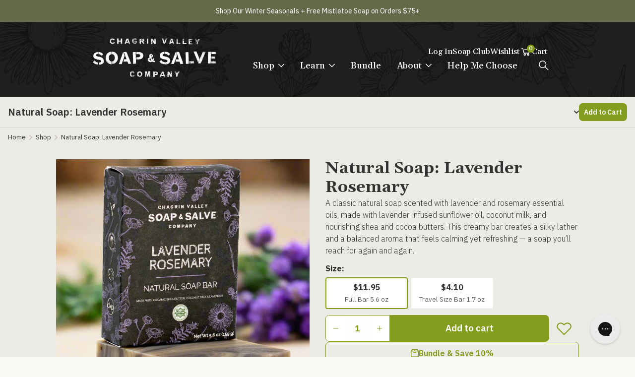

--- FILE ---
content_type: text/html; charset=utf-8
request_url: https://www.chagrinvalleysoapandsalve.com/products/soap-lavender-rosemary
body_size: 80237
content:
<!doctype html>
<html class="no-js" lang="en">
  <head>
    <script src="https://cdn-widgetsrepository.yotpo.com/v1/loader/NywjV0watsrSmhyqQn6ZFw" async></script>
    <meta charset="utf-8">
    <meta http-equiv="X-UA-Compatible" content="IE=edge">
    <meta name="viewport" content="width=device-width,initial-scale=1,minimum-scale=1">
    <meta name="theme-color" content="">
    <meta name="facebook-domain-verification" content="8extye42frwi0vpej8y951ycozxb5q" />
    <link rel="canonical" href="https://www.chagrinvalleysoapandsalve.com/products/soap-lavender-rosemary">
    <link
      rel="preconnect"
      href="https://cdn.shopify.com"
      crossorigin>
    <link rel="preconnect" href="https://fonts.googleapis.com">
    <link
    rel="preconnect"
      href="https://fonts.gstatic.com"
      crossorigin>
    
    <link href="https://fonts.googleapis.com/css2?family=Gelasio:ital,wght@0,400;0,500;0,600;0,700;1,400;1,500;1,600;1,700&family=IBM+Plex+Sans:ital,wght@0,100;0,200;0,300;0,400;0,500;0,600;0,700;1,100;1,200;1,300;1,400;1,500;1,600;1,700&family=Open+Sans:ital,wght@0,300;0,400;0,500;0,600;0,700;0,800;1,300;1,400;1,500;1,600;1,700;1,800&&family=Sevillana&display=swap" rel="stylesheet">
    
<link
        rel="icon"
        type="image/png"
        href="//www.chagrinvalleysoapandsalve.com/cdn/shop/files/cvss-logo-circledark1_2x_3ed46436-32e0-4119-a3ae-bc9a4d85135f.png?crop=center&height=32&v=1755288719&width=32"><title>
      Natural Soap: Lavender Rosemary

        &ndash; Chagrin Valley Soap &amp; Salve</title>

    
      <meta name="description" content="Lavender-infused oils, organic lavender flowers, lavender essential oil and creamy coconut milk make a spectacular natural soap with a silky lather!">
    

    

<meta property="og:site_name" content="Chagrin Valley Soap &amp; Salve">
<meta property="og:url" content="https://www.chagrinvalleysoapandsalve.com/products/soap-lavender-rosemary">
<meta property="og:title" content="Natural Soap: Lavender Rosemary">
<meta property="og:type" content="product">
<meta property="og:description" content="Lavender-infused oils, organic lavender flowers, lavender essential oil and creamy coconut milk make a spectacular natural soap with a silky lather!"><meta property="og:image" content="http://www.chagrinvalleysoapandsalve.com/cdn/shop/files/NaturalSoapBarLavenderRosemary-1.jpg?v=1762457598">
  <meta property="og:image:secure_url" content="https://www.chagrinvalleysoapandsalve.com/cdn/shop/files/NaturalSoapBarLavenderRosemary-1.jpg?v=1762457598">
  <meta property="og:image:width" content="1024">
  <meta property="og:image:height" content="1024"><meta property="og:price:amount" content="4.10">
  <meta property="og:price:currency" content="USD"><meta name="twitter:site" content="@ChagrinSoap"><meta name="twitter:card" content="summary_large_image">
<meta name="twitter:title" content="Natural Soap: Lavender Rosemary">
<meta name="twitter:description" content="Lavender-infused oils, organic lavender flowers, lavender essential oil and creamy coconut milk make a spectacular natural soap with a silky lather!">


    

    <link rel="stylesheet" href="https://cdn.jsdelivr.net/npm/@fancyapps/ui@5/dist/fancybox/fancybox.css" />
    <script src="https://cdn.jsdelivr.net/npm/@fancyapps/ui@5/dist/fancybox/fancybox.umd.js"></script>

    <!-- Start VWO Async SmartCode -->
    <link rel="preconnect" href="https://dev.visualwebsiteoptimizer.com" />
    <script type='text/javascript' id='vwoCode'>
    window._vwo_code || (function() {
    var account_id=796672,
    version=2.0,
    settings_tolerance=2000,
    hide_element='body',
    hide_element_style = 'opacity:0 !important;filter:alpha(opacity=0) !important;background:none !important',
    /* DO NOT EDIT BELOW THIS LINE */
    f=false,w=window,d=document,v=d.querySelector('#vwoCode'),cK='_vwo_'+account_id+'_settings',cc={};try{var c=JSON.parse(localStorage.getItem('_vwo_'+account_id+'_config'));cc=c&&typeof c==='object'?c:{}}catch(e){}var stT=cc.stT==='session'?w.sessionStorage:w.localStorage;code={use_existing_jquery:function(){return typeof use_existing_jquery!=='undefined'?use_existing_jquery:undefined},library_tolerance:function(){return typeof library_tolerance!=='undefined'?library_tolerance:undefined},settings_tolerance:function(){return cc.sT||settings_tolerance},hide_element_style:function(){return'{'+(cc.hES||hide_element_style)+'}'},hide_element:function(){return typeof cc.hE==='string'?cc.hE:hide_element},getVersion:function(){return version},finish:function(){if(!f){f=true;var e=d.getElementById('_vis_opt_path_hides');if(e)e.parentNode.removeChild(e)}},finished:function(){return f},load:function(e){var t=this.getSettings(),n=d.createElement('script'),i=this;if(t){n.textContent=t;d.getElementsByTagName('head')[0].appendChild(n);if(!w.VWO||VWO.caE){stT.removeItem(cK);i.load(e)}}else{n.fetchPriority='high';n.src=e;n.type='text/javascript';n.onerror=function(){_vwo_code.finish()};d.getElementsByTagName('head')[0].appendChild(n)}},getSettings:function(){try{var e=stT.getItem(cK);if(!e){return}e=JSON.parse(e);if(Date.now()>e.e){stT.removeItem(cK);return}return e.s}catch(e){return}},init:function(){if(d.URL.indexOf('__vwo_disable__')>-1)return;var e=this.settings_tolerance();w._vwo_settings_timer=setTimeout(function(){_vwo_code.finish();stT.removeItem(cK)},e);var t=d.currentScript,n=d.createElement('style'),i=this.hide_element(),r=t&&!t.async&&i?i+this.hide_element_style():'',c=d.getElementsByTagName('head')[0];n.setAttribute('id','_vis_opt_path_hides');v&&n.setAttribute('nonce',v.nonce);n.setAttribute('type','text/css');if(n.styleSheet)n.styleSheet.cssText=r;else n.appendChild(d.createTextNode(r));c.appendChild(n);this.load('https://dev.visualwebsiteoptimizer.com/j.php?a='+account_id+'&u='+encodeURIComponent(d.URL)+'&vn='+version)}};w._vwo_code=code;code.init();})();
    </script>
    <!-- End VWO Async SmartCode -->

    <script src="//www.chagrinvalleysoapandsalve.com/cdn/shop/t/14/assets/constants.js?v=58251544750838685771731515409" defer="defer"></script>
    <script src="//www.chagrinvalleysoapandsalve.com/cdn/shop/t/14/assets/pubsub.js?v=158357773527763999511731515409" defer="defer"></script>
    <script src="//www.chagrinvalleysoapandsalve.com/cdn/shop/t/14/assets/main.js?v=70160757667349411721760382589" defer="defer"></script>
    <script src="//www.chagrinvalleysoapandsalve.com/cdn/shop/t/14/assets/global.js?v=89013749493067115861764108004" defer="defer"></script>
    <script>window.performance && window.performance.mark && window.performance.mark('shopify.content_for_header.start');</script><meta name="google-site-verification" content="whKUIskHW1tQ307AGauzaQoaxIWhiVy0qIMonA1-nC8">
<meta name="google-site-verification" content="tWNv4bsrc9gRKh8b462nEVUaKztz2Wb8KNkyxnb2pww">
<meta name="google-site-verification" content="ly-cuSZC4bJaCn_7BORmjEcZAYVbQxDGqd7YDqyy_C8">
<meta name="google-site-verification" content="whKUIskHW1tQ307AGauzaQoaxIWhiVy0qIMonA1-nC8">
<meta name="facebook-domain-verification" content="cqpdv4y8q0zdov9bbl3bvt2ma51i7w">
<meta id="shopify-digital-wallet" name="shopify-digital-wallet" content="/21576253/digital_wallets/dialog">
<meta name="shopify-checkout-api-token" content="ae819c4988198b59bc36ce3de5e055d1">
<meta id="in-context-paypal-metadata" data-shop-id="21576253" data-venmo-supported="false" data-environment="production" data-locale="en_US" data-paypal-v4="true" data-currency="USD">
<link rel="alternate" hreflang="x-default" href="https://www.chagrinvalleysoapandsalve.com/products/soap-lavender-rosemary">
<link rel="alternate" hreflang="en-US" href="https://www.chagrinvalleysoapandsalve.com/products/soap-lavender-rosemary">
<link rel="alternate" hreflang="es-US" href="https://www.chagrinvalleysoapandsalve.com/es/products/soap-lavender-rosemary">
<link rel="alternate" hreflang="de-US" href="https://www.chagrinvalleysoapandsalve.com/de/products/soap-lavender-rosemary">
<link rel="alternate" type="application/json+oembed" href="https://www.chagrinvalleysoapandsalve.com/products/soap-lavender-rosemary.oembed">
<script async="async" src="/checkouts/internal/preloads.js?locale=en-US"></script>
<link rel="preconnect" href="https://shop.app" crossorigin="anonymous">
<script async="async" src="https://shop.app/checkouts/internal/preloads.js?locale=en-US&shop_id=21576253" crossorigin="anonymous"></script>
<script id="apple-pay-shop-capabilities" type="application/json">{"shopId":21576253,"countryCode":"US","currencyCode":"USD","merchantCapabilities":["supports3DS"],"merchantId":"gid:\/\/shopify\/Shop\/21576253","merchantName":"Chagrin Valley Soap \u0026 Salve","requiredBillingContactFields":["postalAddress","email","phone"],"requiredShippingContactFields":["postalAddress","email","phone"],"shippingType":"shipping","supportedNetworks":["visa","masterCard","amex","discover","elo","jcb"],"total":{"type":"pending","label":"Chagrin Valley Soap \u0026 Salve","amount":"1.00"},"shopifyPaymentsEnabled":true,"supportsSubscriptions":true}</script>
<script id="shopify-features" type="application/json">{"accessToken":"ae819c4988198b59bc36ce3de5e055d1","betas":["rich-media-storefront-analytics"],"domain":"www.chagrinvalleysoapandsalve.com","predictiveSearch":true,"shopId":21576253,"locale":"en"}</script>
<script>var Shopify = Shopify || {};
Shopify.shop = "chagrinvalleysoapandsalve.myshopify.com";
Shopify.locale = "en";
Shopify.currency = {"active":"USD","rate":"1.0"};
Shopify.country = "US";
Shopify.theme = {"name":"shopify-cvss\/main","id":124013936713,"schema_name":"Dawn","schema_version":"5.0.0","theme_store_id":null,"role":"main"};
Shopify.theme.handle = "null";
Shopify.theme.style = {"id":null,"handle":null};
Shopify.cdnHost = "www.chagrinvalleysoapandsalve.com/cdn";
Shopify.routes = Shopify.routes || {};
Shopify.routes.root = "/";</script>
<script type="module">!function(o){(o.Shopify=o.Shopify||{}).modules=!0}(window);</script>
<script>!function(o){function n(){var o=[];function n(){o.push(Array.prototype.slice.apply(arguments))}return n.q=o,n}var t=o.Shopify=o.Shopify||{};t.loadFeatures=n(),t.autoloadFeatures=n()}(window);</script>
<script>
  window.ShopifyPay = window.ShopifyPay || {};
  window.ShopifyPay.apiHost = "shop.app\/pay";
  window.ShopifyPay.redirectState = null;
</script>
<script id="shop-js-analytics" type="application/json">{"pageType":"product"}</script>
<script defer="defer" async type="module" src="//www.chagrinvalleysoapandsalve.com/cdn/shopifycloud/shop-js/modules/v2/client.init-shop-cart-sync_C5BV16lS.en.esm.js"></script>
<script defer="defer" async type="module" src="//www.chagrinvalleysoapandsalve.com/cdn/shopifycloud/shop-js/modules/v2/chunk.common_CygWptCX.esm.js"></script>
<script type="module">
  await import("//www.chagrinvalleysoapandsalve.com/cdn/shopifycloud/shop-js/modules/v2/client.init-shop-cart-sync_C5BV16lS.en.esm.js");
await import("//www.chagrinvalleysoapandsalve.com/cdn/shopifycloud/shop-js/modules/v2/chunk.common_CygWptCX.esm.js");

  window.Shopify.SignInWithShop?.initShopCartSync?.({"fedCMEnabled":true,"windoidEnabled":true});

</script>
<script>
  window.Shopify = window.Shopify || {};
  if (!window.Shopify.featureAssets) window.Shopify.featureAssets = {};
  window.Shopify.featureAssets['shop-js'] = {"shop-cart-sync":["modules/v2/client.shop-cart-sync_ZFArdW7E.en.esm.js","modules/v2/chunk.common_CygWptCX.esm.js"],"init-fed-cm":["modules/v2/client.init-fed-cm_CmiC4vf6.en.esm.js","modules/v2/chunk.common_CygWptCX.esm.js"],"shop-button":["modules/v2/client.shop-button_tlx5R9nI.en.esm.js","modules/v2/chunk.common_CygWptCX.esm.js"],"shop-cash-offers":["modules/v2/client.shop-cash-offers_DOA2yAJr.en.esm.js","modules/v2/chunk.common_CygWptCX.esm.js","modules/v2/chunk.modal_D71HUcav.esm.js"],"init-windoid":["modules/v2/client.init-windoid_sURxWdc1.en.esm.js","modules/v2/chunk.common_CygWptCX.esm.js"],"shop-toast-manager":["modules/v2/client.shop-toast-manager_ClPi3nE9.en.esm.js","modules/v2/chunk.common_CygWptCX.esm.js"],"init-shop-email-lookup-coordinator":["modules/v2/client.init-shop-email-lookup-coordinator_B8hsDcYM.en.esm.js","modules/v2/chunk.common_CygWptCX.esm.js"],"init-shop-cart-sync":["modules/v2/client.init-shop-cart-sync_C5BV16lS.en.esm.js","modules/v2/chunk.common_CygWptCX.esm.js"],"avatar":["modules/v2/client.avatar_BTnouDA3.en.esm.js"],"pay-button":["modules/v2/client.pay-button_FdsNuTd3.en.esm.js","modules/v2/chunk.common_CygWptCX.esm.js"],"init-customer-accounts":["modules/v2/client.init-customer-accounts_DxDtT_ad.en.esm.js","modules/v2/client.shop-login-button_C5VAVYt1.en.esm.js","modules/v2/chunk.common_CygWptCX.esm.js","modules/v2/chunk.modal_D71HUcav.esm.js"],"init-shop-for-new-customer-accounts":["modules/v2/client.init-shop-for-new-customer-accounts_ChsxoAhi.en.esm.js","modules/v2/client.shop-login-button_C5VAVYt1.en.esm.js","modules/v2/chunk.common_CygWptCX.esm.js","modules/v2/chunk.modal_D71HUcav.esm.js"],"shop-login-button":["modules/v2/client.shop-login-button_C5VAVYt1.en.esm.js","modules/v2/chunk.common_CygWptCX.esm.js","modules/v2/chunk.modal_D71HUcav.esm.js"],"init-customer-accounts-sign-up":["modules/v2/client.init-customer-accounts-sign-up_CPSyQ0Tj.en.esm.js","modules/v2/client.shop-login-button_C5VAVYt1.en.esm.js","modules/v2/chunk.common_CygWptCX.esm.js","modules/v2/chunk.modal_D71HUcav.esm.js"],"shop-follow-button":["modules/v2/client.shop-follow-button_Cva4Ekp9.en.esm.js","modules/v2/chunk.common_CygWptCX.esm.js","modules/v2/chunk.modal_D71HUcav.esm.js"],"checkout-modal":["modules/v2/client.checkout-modal_BPM8l0SH.en.esm.js","modules/v2/chunk.common_CygWptCX.esm.js","modules/v2/chunk.modal_D71HUcav.esm.js"],"lead-capture":["modules/v2/client.lead-capture_Bi8yE_yS.en.esm.js","modules/v2/chunk.common_CygWptCX.esm.js","modules/v2/chunk.modal_D71HUcav.esm.js"],"shop-login":["modules/v2/client.shop-login_D6lNrXab.en.esm.js","modules/v2/chunk.common_CygWptCX.esm.js","modules/v2/chunk.modal_D71HUcav.esm.js"],"payment-terms":["modules/v2/client.payment-terms_CZxnsJam.en.esm.js","modules/v2/chunk.common_CygWptCX.esm.js","modules/v2/chunk.modal_D71HUcav.esm.js"]};
</script>
<script>(function() {
  var isLoaded = false;
  function asyncLoad() {
    if (isLoaded) return;
    isLoaded = true;
    var urls = ["https:\/\/chimpstatic.com\/mcjs-connected\/js\/users\/07d21b7be8aa9758ebacd1145\/f14449099954a5d2b5b8a8cd9.js?shop=chagrinvalleysoapandsalve.myshopify.com","https:\/\/cdn.jsdelivr.net\/gh\/apphq\/slidecart-dist@master\/slidecarthq-forward.js?4\u0026shop=chagrinvalleysoapandsalve.myshopify.com","https:\/\/reorder-master.hulkapps.com\/reorderjs\/re-order.js?1668609959\u0026shop=chagrinvalleysoapandsalve.myshopify.com","https:\/\/static.rechargecdn.com\/assets\/js\/widget.min.js?shop=chagrinvalleysoapandsalve.myshopify.com","https:\/\/platform-api.sharethis.com\/js\/sharethis.js?shop=chagrinvalleysoapandsalve.myshopify.com#property=63749ef96fa502001965e86c\u0026product=inline-share-buttons\u0026source=inline-share-buttons-shopify\u0026ver=1749569299","https:\/\/cdn-loyalty.yotpo.com\/loader\/NywjV0watsrSmhyqQn6ZFw.js?shop=chagrinvalleysoapandsalve.myshopify.com","https:\/\/config.gorgias.chat\/bundle-loader\/01GYCC6WW8Y9HM5A888H58805F?source=shopify1click\u0026shop=chagrinvalleysoapandsalve.myshopify.com","https:\/\/gifts.good-apps.co\/storage\/js\/good_free_gift-chagrinvalleysoapandsalve.myshopify.com.js?ver=51\u0026shop=chagrinvalleysoapandsalve.myshopify.com","https:\/\/dr4qe3ddw9y32.cloudfront.net\/awin-shopify-integration-code.js?aid=120447\u0026v=shopifyApp_5.2.3\u0026ts=1761068050804\u0026shop=chagrinvalleysoapandsalve.myshopify.com","https:\/\/cdn.zigpoll.com\/zigpoll-shopify-embed.js?accountId=67db1f4f85a27d3226fcd12d\u0026shop=chagrinvalleysoapandsalve.myshopify.com","https:\/\/cdn.9gtb.com\/loader.js?g_cvt_id=020e854f-0913-47fe-87cf-375476634ca6\u0026shop=chagrinvalleysoapandsalve.myshopify.com"];
    for (var i = 0; i < urls.length; i++) {
      var s = document.createElement('script');
      s.type = 'text/javascript';
      s.async = true;
      s.src = urls[i];
      var x = document.getElementsByTagName('script')[0];
      x.parentNode.insertBefore(s, x);
    }
  };
  if(window.attachEvent) {
    window.attachEvent('onload', asyncLoad);
  } else {
    window.addEventListener('load', asyncLoad, false);
  }
})();</script>
<script id="__st">var __st={"a":21576253,"offset":-18000,"reqid":"3ef3f6e3-8951-4ac7-9014-c4a7687fb949-1768733393","pageurl":"www.chagrinvalleysoapandsalve.com\/products\/soap-lavender-rosemary","u":"ce0346bc25cf","p":"product","rtyp":"product","rid":9383256651};</script>
<script>window.ShopifyPaypalV4VisibilityTracking = true;</script>
<script id="captcha-bootstrap">!function(){'use strict';const t='contact',e='account',n='new_comment',o=[[t,t],['blogs',n],['comments',n],[t,'customer']],c=[[e,'customer_login'],[e,'guest_login'],[e,'recover_customer_password'],[e,'create_customer']],r=t=>t.map((([t,e])=>`form[action*='/${t}']:not([data-nocaptcha='true']) input[name='form_type'][value='${e}']`)).join(','),a=t=>()=>t?[...document.querySelectorAll(t)].map((t=>t.form)):[];function s(){const t=[...o],e=r(t);return a(e)}const i='password',u='form_key',d=['recaptcha-v3-token','g-recaptcha-response','h-captcha-response',i],f=()=>{try{return window.sessionStorage}catch{return}},m='__shopify_v',_=t=>t.elements[u];function p(t,e,n=!1){try{const o=window.sessionStorage,c=JSON.parse(o.getItem(e)),{data:r}=function(t){const{data:e,action:n}=t;return t[m]||n?{data:e,action:n}:{data:t,action:n}}(c);for(const[e,n]of Object.entries(r))t.elements[e]&&(t.elements[e].value=n);n&&o.removeItem(e)}catch(o){console.error('form repopulation failed',{error:o})}}const l='form_type',E='cptcha';function T(t){t.dataset[E]=!0}const w=window,h=w.document,L='Shopify',v='ce_forms',y='captcha';let A=!1;((t,e)=>{const n=(g='f06e6c50-85a8-45c8-87d0-21a2b65856fe',I='https://cdn.shopify.com/shopifycloud/storefront-forms-hcaptcha/ce_storefront_forms_captcha_hcaptcha.v1.5.2.iife.js',D={infoText:'Protected by hCaptcha',privacyText:'Privacy',termsText:'Terms'},(t,e,n)=>{const o=w[L][v],c=o.bindForm;if(c)return c(t,g,e,D).then(n);var r;o.q.push([[t,g,e,D],n]),r=I,A||(h.body.append(Object.assign(h.createElement('script'),{id:'captcha-provider',async:!0,src:r})),A=!0)});var g,I,D;w[L]=w[L]||{},w[L][v]=w[L][v]||{},w[L][v].q=[],w[L][y]=w[L][y]||{},w[L][y].protect=function(t,e){n(t,void 0,e),T(t)},Object.freeze(w[L][y]),function(t,e,n,w,h,L){const[v,y,A,g]=function(t,e,n){const i=e?o:[],u=t?c:[],d=[...i,...u],f=r(d),m=r(i),_=r(d.filter((([t,e])=>n.includes(e))));return[a(f),a(m),a(_),s()]}(w,h,L),I=t=>{const e=t.target;return e instanceof HTMLFormElement?e:e&&e.form},D=t=>v().includes(t);t.addEventListener('submit',(t=>{const e=I(t);if(!e)return;const n=D(e)&&!e.dataset.hcaptchaBound&&!e.dataset.recaptchaBound,o=_(e),c=g().includes(e)&&(!o||!o.value);(n||c)&&t.preventDefault(),c&&!n&&(function(t){try{if(!f())return;!function(t){const e=f();if(!e)return;const n=_(t);if(!n)return;const o=n.value;o&&e.removeItem(o)}(t);const e=Array.from(Array(32),(()=>Math.random().toString(36)[2])).join('');!function(t,e){_(t)||t.append(Object.assign(document.createElement('input'),{type:'hidden',name:u})),t.elements[u].value=e}(t,e),function(t,e){const n=f();if(!n)return;const o=[...t.querySelectorAll(`input[type='${i}']`)].map((({name:t})=>t)),c=[...d,...o],r={};for(const[a,s]of new FormData(t).entries())c.includes(a)||(r[a]=s);n.setItem(e,JSON.stringify({[m]:1,action:t.action,data:r}))}(t,e)}catch(e){console.error('failed to persist form',e)}}(e),e.submit())}));const S=(t,e)=>{t&&!t.dataset[E]&&(n(t,e.some((e=>e===t))),T(t))};for(const o of['focusin','change'])t.addEventListener(o,(t=>{const e=I(t);D(e)&&S(e,y())}));const B=e.get('form_key'),M=e.get(l),P=B&&M;t.addEventListener('DOMContentLoaded',(()=>{const t=y();if(P)for(const e of t)e.elements[l].value===M&&p(e,B);[...new Set([...A(),...v().filter((t=>'true'===t.dataset.shopifyCaptcha))])].forEach((e=>S(e,t)))}))}(h,new URLSearchParams(w.location.search),n,t,e,['guest_login'])})(!0,!0)}();</script>
<script integrity="sha256-4kQ18oKyAcykRKYeNunJcIwy7WH5gtpwJnB7kiuLZ1E=" data-source-attribution="shopify.loadfeatures" defer="defer" src="//www.chagrinvalleysoapandsalve.com/cdn/shopifycloud/storefront/assets/storefront/load_feature-a0a9edcb.js" crossorigin="anonymous"></script>
<script crossorigin="anonymous" defer="defer" src="//www.chagrinvalleysoapandsalve.com/cdn/shopifycloud/storefront/assets/shopify_pay/storefront-65b4c6d7.js?v=20250812"></script>
<script data-source-attribution="shopify.dynamic_checkout.dynamic.init">var Shopify=Shopify||{};Shopify.PaymentButton=Shopify.PaymentButton||{isStorefrontPortableWallets:!0,init:function(){window.Shopify.PaymentButton.init=function(){};var t=document.createElement("script");t.src="https://www.chagrinvalleysoapandsalve.com/cdn/shopifycloud/portable-wallets/latest/portable-wallets.en.js",t.type="module",document.head.appendChild(t)}};
</script>
<script data-source-attribution="shopify.dynamic_checkout.buyer_consent">
  function portableWalletsHideBuyerConsent(e){var t=document.getElementById("shopify-buyer-consent"),n=document.getElementById("shopify-subscription-policy-button");t&&n&&(t.classList.add("hidden"),t.setAttribute("aria-hidden","true"),n.removeEventListener("click",e))}function portableWalletsShowBuyerConsent(e){var t=document.getElementById("shopify-buyer-consent"),n=document.getElementById("shopify-subscription-policy-button");t&&n&&(t.classList.remove("hidden"),t.removeAttribute("aria-hidden"),n.addEventListener("click",e))}window.Shopify?.PaymentButton&&(window.Shopify.PaymentButton.hideBuyerConsent=portableWalletsHideBuyerConsent,window.Shopify.PaymentButton.showBuyerConsent=portableWalletsShowBuyerConsent);
</script>
<script data-source-attribution="shopify.dynamic_checkout.cart.bootstrap">document.addEventListener("DOMContentLoaded",(function(){function t(){return document.querySelector("shopify-accelerated-checkout-cart, shopify-accelerated-checkout")}if(t())Shopify.PaymentButton.init();else{new MutationObserver((function(e,n){t()&&(Shopify.PaymentButton.init(),n.disconnect())})).observe(document.body,{childList:!0,subtree:!0})}}));
</script>
<link id="shopify-accelerated-checkout-styles" rel="stylesheet" media="screen" href="https://www.chagrinvalleysoapandsalve.com/cdn/shopifycloud/portable-wallets/latest/accelerated-checkout-backwards-compat.css" crossorigin="anonymous">
<style id="shopify-accelerated-checkout-cart">
        #shopify-buyer-consent {
  margin-top: 1em;
  display: inline-block;
  width: 100%;
}

#shopify-buyer-consent.hidden {
  display: none;
}

#shopify-subscription-policy-button {
  background: none;
  border: none;
  padding: 0;
  text-decoration: underline;
  font-size: inherit;
  cursor: pointer;
}

#shopify-subscription-policy-button::before {
  box-shadow: none;
}

      </style>
<script id="sections-script" data-sections="header" defer="defer" src="//www.chagrinvalleysoapandsalve.com/cdn/shop/t/14/compiled_assets/scripts.js?v=119888"></script>
<script>window.performance && window.performance.mark && window.performance.mark('shopify.content_for_header.end');</script>

    <style data-shopify>:root
    {
      --font-body-family: 'IBM Plex Sans', sans-serif;
      --font-body-style: 
      ;
      --font-body-weight: 
      ;
      --font-body-weight-bold: 300
      ;

      --font-heading-family: 'Gelasio', serif;
      --font-heading-style: 
      ;
      --font-heading-weight: 
      ;

      --font-body-scale: 1.0
      ;
      --font-heading-scale: 1.0
      ;

      /* Custom Colors*/
      --color-primary: 
      
      
      ;
      --color-secondary: 
      
      
      ;
      --color-primary-hover: 
      
      
      ;
      --color-ui-background-light: 
      
      
      ;

      --payment-terms-background-color: #ffffff
      ;

      --gradient-base-background-1: 
        #ffffff
      ;
      --gradient-base-background-2: 
        #f3f3f3
      ;
      --gradient-base-accent-1: 
        #121212
      ;
      --gradient-base-accent-2: 
        #334fb4
      ;

      --media-padding: 
      px;
      --media-border-opacity: 0.05
      ;
      --media-border-width: 1
      px;
      --media-radius: 0
      px;
      --media-shadow-opacity: 0.0
      ;
      --media-shadow-horizontal-offset: 0
      px;
      --media-shadow-vertical-offset: 4
      px;
      --media-shadow-blur-radius: 5
      px;

      --page-width: 120
      rem;
      --page-width-margin: 
        0rem;

      --card-image-padding: 0.0
      rem;
      --card-corner-radius: 0.0
      rem;
      --card-text-alignment: left
      ;
      --card-border-width: 0.0
      rem;
      --card-border-opacity: 0.1
      ;
      --card-shadow-opacity: 0.0
      ;
      --card-shadow-horizontal-offset: 0.0
      rem;
      --card-shadow-vertical-offset: 0.4
      rem;
      --card-shadow-blur-radius: 0.5
      rem;

      --badge-corner-radius: 4.0
      rem;

      --popup-border-width: 1
      px;
      --popup-border-opacity: 0.1
      ;
      --popup-corner-radius: 0
      px;
      --popup-shadow-opacity: 0.0
      ;
      --popup-shadow-horizontal-offset: 0
      px;
      --popup-shadow-vertical-offset: 4
      px;
      --popup-shadow-blur-radius: 5
      px;

      --drawer-border-width: 1
      px;
      --drawer-border-opacity: 0.1
      ;
      --drawer-shadow-opacity: 0.0
      ;
      --drawer-shadow-horizontal-offset: 0
      px;
      --drawer-shadow-vertical-offset: 4
      px;
      --drawer-shadow-blur-radius: 5
      px;

      --spacing-sections-desktop: 0
      px;
      --spacing-sections-mobile: 
        0
      px;

      --grid-desktop-vertical-spacing: 8
      px;
      --grid-desktop-horizontal-spacing: 8
      px;
      --grid-mobile-vertical-spacing: 4
      px;
      --grid-mobile-horizontal-spacing: 4
      px;

      --text-boxes-border-opacity: 0.1
      ;
      --text-boxes-border-width: 0
      px;
      --text-boxes-radius: 0
      px;
      --text-boxes-shadow-opacity: 0.0
      ;
      --text-boxes-shadow-horizontal-offset: 0
      px;
      --text-boxes-shadow-vertical-offset: 4
      px;
      --text-boxes-shadow-blur-radius: 5
      px;

      --buttons-radius: 0
      px;
      --buttons-radius-outset: 
        0px;
      --buttons-border-width: 
        1
      px;
      --buttons-border-opacity: 1.0
      ;
      --buttons-shadow-opacity: 0.0
      ;
      --buttons-shadow-horizontal-offset: 0
      px;
      --buttons-shadow-vertical-offset: 4
      px;
      --buttons-shadow-blur-radius: 5
      px;
      --buttons-border-offset: 
        0px;

      --inputs-radius: 0
      px;
      --inputs-border-width: 1
      px;
      --inputs-border-opacity: 0.55
      ;
      --inputs-shadow-opacity: 0.0
      ;
      --inputs-shadow-horizontal-offset: 0
      px;
      --inputs-margin-offset: 
        0px;
      --inputs-shadow-vertical-offset: 4
      px;
      --inputs-shadow-blur-radius: 5
      px;
      --inputs-radius-outset: 
        0px;

      --variant-pills-radius: 40
      px;
      --variant-pills-border-width: 1
      px;
      --variant-pills-border-opacity: 0.55
      ;
      --variant-pills-shadow-opacity: 0.0
      ;
      --variant-pills-shadow-horizontal-offset: 0
      px;
      --variant-pills-shadow-vertical-offset: 4
      px;
      --variant-pills-shadow-blur-radius: 5
      px;
    }
  </style>
  
  <link href="//www.chagrinvalleysoapandsalve.com/cdn/shop/t/14/assets/main.css?v=20081899183938615131764108004" rel="stylesheet" type="text/css" media="all" />
<link
      rel="stylesheet"
      href="//www.chagrinvalleysoapandsalve.com/cdn/shop/t/14/assets/component-predictive-search.css?v=137878330998507631751722437009"
      media="print"
      onload="this.media='all'"><script>
    document.documentElement.className = document.documentElement.className.replace('no-js', 'js');
    if (Shopify.designMode) {
      document.documentElement.classList.add('shopify-design-mode');
    }
  </script>

  
  <link href="//www.chagrinvalleysoapandsalve.com/cdn/shop/t/14/assets/wishlist.scss.css?v=4351189904406968201666709116" rel="stylesheet" type="text/css" media="all" />
  
  <script src="//www.chagrinvalleysoapandsalve.com/cdn/shop/t/14/assets/wishlist-core.js?v=69709003996317840201719519802" type="text/javascript"></script>
  
  
<link href='https://fonts.googleapis.com/css?family=Lato:300,400,700,900|Manjari:400,700|Nunito:300,400,600,700,800|Roboto:300,400,500,700,900&display=swap' rel='stylesheet'>
                                   <link rel='stylesheet' href='https://reorder-master.hulkapps.com/css/re-order.css?v=2022-11-01 16:58:10'>


<style>
  /* Only hide when this specific item is the only item in cart */
  .slidecarthq:has(.items > .item:only-child[data-line-item-id="41825364574281"]) .free-gifts,
  .slidecarthq:has(.items > .item:only-child[data-line-item-id="41825364574281"]) .rewards-post-unlock-text,
  .slidecarthq:has(.items > .item:only-child[data-line-item-id="41825364574281"]) .rewards-tiers-labels-item {
      display: none;
  }
</style>

<link href="//www.chagrinvalleysoapandsalve.com/cdn/shop/t/14/assets/pattern-canvas.css?v=64446878229344191011744040368" rel="stylesheet" type="text/css" media="all" />
<script src="//www.chagrinvalleysoapandsalve.com/cdn/shop/t/14/assets/pattern-canvas.js?v=128622894566287780401744040368" type="text/javascript"></script>

<!-- BEGIN app block: shopify://apps/klaviyo-email-marketing-sms/blocks/klaviyo-onsite-embed/2632fe16-c075-4321-a88b-50b567f42507 -->












  <script async src="https://static.klaviyo.com/onsite/js/SNVnuR/klaviyo.js?company_id=SNVnuR"></script>
  <script>!function(){if(!window.klaviyo){window._klOnsite=window._klOnsite||[];try{window.klaviyo=new Proxy({},{get:function(n,i){return"push"===i?function(){var n;(n=window._klOnsite).push.apply(n,arguments)}:function(){for(var n=arguments.length,o=new Array(n),w=0;w<n;w++)o[w]=arguments[w];var t="function"==typeof o[o.length-1]?o.pop():void 0,e=new Promise((function(n){window._klOnsite.push([i].concat(o,[function(i){t&&t(i),n(i)}]))}));return e}}})}catch(n){window.klaviyo=window.klaviyo||[],window.klaviyo.push=function(){var n;(n=window._klOnsite).push.apply(n,arguments)}}}}();</script>

  
    <script id="viewed_product">
      if (item == null) {
        var _learnq = _learnq || [];

        var MetafieldReviews = null
        var MetafieldYotpoRating = null
        var MetafieldYotpoCount = null
        var MetafieldLooxRating = null
        var MetafieldLooxCount = null
        var okendoProduct = null
        var okendoProductReviewCount = null
        var okendoProductReviewAverageValue = null
        try {
          // The following fields are used for Customer Hub recently viewed in order to add reviews.
          // This information is not part of __kla_viewed. Instead, it is part of __kla_viewed_reviewed_items
          MetafieldReviews = {"rating":{"scale_min":"1.0","scale_max":"5.0","value":"5.0"},"rating_count":103};
          MetafieldYotpoRating = "5"
          MetafieldYotpoCount = "103"
          MetafieldLooxRating = null
          MetafieldLooxCount = null

          okendoProduct = null
          // If the okendo metafield is not legacy, it will error, which then requires the new json formatted data
          if (okendoProduct && 'error' in okendoProduct) {
            okendoProduct = null
          }
          okendoProductReviewCount = okendoProduct ? okendoProduct.reviewCount : null
          okendoProductReviewAverageValue = okendoProduct ? okendoProduct.reviewAverageValue : null
        } catch (error) {
          console.error('Error in Klaviyo onsite reviews tracking:', error);
        }

        var item = {
          Name: "Natural Soap: Lavender Rosemary",
          ProductID: 9383256651,
          Categories: ["Alkanet Root","All","All Products","All Products for site wide sale","Bath\/Body (Quiz)","Best Sellers","Canola Oil","Castor Bean Oil","Cocoa Butter*","Coconut Milk","Coconut Oil*","Cornstarch","Distilled Water","Essentials- Shampoo \u0026 Soap Bars","Everything","Knowledge Base Soap Dry Skin","Knowledge Base Vegan Skin Care Vegan Soap","Knowledgebase Dry Skin","Lavender Essential Oil","Lavender Flowers","Natural and Organic Bath\/Body","Natural Soap","Olive Oil","Organic Soap Bars","Palm Oil (Sustainable)","Product Subscription Plans","Products","Rosemary Essential Oil","Rosemary Oil Extract (ROE)","Shea Butter*","Soap \u0026 Shampoo Bars","Sodium Hydroxide^","Summer Essentials","Sunflower Oil","USDA Organic Products","Vegan Skin Care"],
          ImageURL: "https://www.chagrinvalleysoapandsalve.com/cdn/shop/files/NaturalSoapBarLavenderRosemary-1_grande.jpg?v=1762457598",
          URL: "https://www.chagrinvalleysoapandsalve.com/products/soap-lavender-rosemary",
          Brand: "Chagrin Valley Soap \u0026 Salve",
          Price: "$4.10",
          Value: "4.10",
          CompareAtPrice: "$0.00"
        };
        _learnq.push(['track', 'Viewed Product', item]);
        _learnq.push(['trackViewedItem', {
          Title: item.Name,
          ItemId: item.ProductID,
          Categories: item.Categories,
          ImageUrl: item.ImageURL,
          Url: item.URL,
          Metadata: {
            Brand: item.Brand,
            Price: item.Price,
            Value: item.Value,
            CompareAtPrice: item.CompareAtPrice
          },
          metafields:{
            reviews: MetafieldReviews,
            yotpo:{
              rating: MetafieldYotpoRating,
              count: MetafieldYotpoCount,
            },
            loox:{
              rating: MetafieldLooxRating,
              count: MetafieldLooxCount,
            },
            okendo: {
              rating: okendoProductReviewAverageValue,
              count: okendoProductReviewCount,
            }
          }
        }]);
      }
    </script>
  




  <script>
    window.klaviyoReviewsProductDesignMode = false
  </script>







<!-- END app block --><!-- BEGIN app block: shopify://apps/eg-auto-add-to-cart/blocks/app-embed/0f7d4f74-1e89-4820-aec4-6564d7e535d2 -->










  
    <script
      async
      type="text/javascript"
      src="https://cdn.506.io/eg/script.js?shop=chagrinvalleysoapandsalve.myshopify.com&v=7"
    ></script>
  



  <meta id="easygift-shop" itemid="c2hvcF8kXzE3Njg3MzMzOTM=" content="{&quot;isInstalled&quot;:true,&quot;installedOn&quot;:&quot;2025-01-15T15:27:53.099Z&quot;,&quot;appVersion&quot;:&quot;3.0&quot;,&quot;subscriptionName&quot;:&quot;Unlimited&quot;,&quot;cartAnalytics&quot;:true,&quot;freeTrialEndsOn&quot;:null,&quot;settings&quot;:{&quot;reminderBannerStyle&quot;:{&quot;position&quot;:{&quot;horizontal&quot;:&quot;right&quot;,&quot;vertical&quot;:&quot;bottom&quot;},&quot;closingMode&quot;:&quot;doNotAutoClose&quot;,&quot;cssStyles&quot;:&quot;&quot;,&quot;displayAfter&quot;:5,&quot;headerText&quot;:&quot;&quot;,&quot;imageUrl&quot;:null,&quot;primaryColor&quot;:&quot;#000000&quot;,&quot;reshowBannerAfter&quot;:&quot;everyNewSession&quot;,&quot;selfcloseAfter&quot;:5,&quot;showImage&quot;:false,&quot;subHeaderText&quot;:&quot;&quot;},&quot;addedItemIdentifier&quot;:&quot;_Gifted&quot;,&quot;ignoreOtherAppLineItems&quot;:null,&quot;customVariantsInfoLifetimeMins&quot;:1440,&quot;redirectPath&quot;:null,&quot;ignoreNonStandardCartRequests&quot;:false,&quot;bannerStyle&quot;:{&quot;position&quot;:{&quot;horizontal&quot;:&quot;right&quot;,&quot;vertical&quot;:&quot;bottom&quot;},&quot;cssStyles&quot;:null,&quot;primaryColor&quot;:&quot;#000000&quot;},&quot;themePresetId&quot;:null,&quot;notificationStyle&quot;:{&quot;position&quot;:{&quot;horizontal&quot;:null,&quot;vertical&quot;:null},&quot;cssStyles&quot;:null,&quot;duration&quot;:null,&quot;hasCustomizations&quot;:false,&quot;primaryColor&quot;:null},&quot;fetchCartData&quot;:true,&quot;useLocalStorage&quot;:{&quot;enabled&quot;:false,&quot;expiryMinutes&quot;:null},&quot;popupStyle&quot;:{&quot;closeModalOutsideClick&quot;:true,&quot;priceShowZeroDecimals&quot;:true,&quot;addButtonText&quot;:null,&quot;cssStyles&quot;:null,&quot;dismissButtonText&quot;:null,&quot;hasCustomizations&quot;:false,&quot;imageUrl&quot;:null,&quot;outOfStockButtonText&quot;:null,&quot;primaryColor&quot;:null,&quot;secondaryColor&quot;:null,&quot;showProductLink&quot;:false,&quot;subscriptionLabel&quot;:&quot;Subscription Plan&quot;},&quot;refreshAfterBannerClick&quot;:false,&quot;disableReapplyRules&quot;:false,&quot;disableReloadOnFailedAddition&quot;:false,&quot;autoReloadCartPage&quot;:false,&quot;ajaxRedirectPath&quot;:null,&quot;allowSimultaneousRequests&quot;:false,&quot;applyRulesOnCheckout&quot;:false,&quot;enableCartCtrlOverrides&quot;:false,&quot;customRedirectFromCart&quot;:null,&quot;scriptSettings&quot;:{&quot;branding&quot;:{&quot;removalRequestSent&quot;:null,&quot;show&quot;:false},&quot;productPageRedirection&quot;:{&quot;enabled&quot;:false,&quot;products&quot;:[],&quot;redirectionURL&quot;:&quot;\/&quot;},&quot;debugging&quot;:{&quot;enabled&quot;:false,&quot;enabledOn&quot;:null,&quot;stringifyObj&quot;:false},&quot;fetchProductInfoFromSavedDomain&quot;:false,&quot;enableBuyNowInterceptions&quot;:false,&quot;removeProductsAddedFromExpiredRules&quot;:false,&quot;useFinalPrice&quot;:false,&quot;hideGiftedPropertyText&quot;:false,&quot;fetchCartDataBeforeRequest&quot;:false,&quot;hideAlertsOnFrontend&quot;:false,&quot;removeEGPropertyFromSplitActionLineItems&quot;:false,&quot;customCSS&quot;:null,&quot;decodePayload&quot;:false,&quot;delayUpdates&quot;:2000},&quot;accessToEnterprise&quot;:false},&quot;translations&quot;:null,&quot;defaultLocale&quot;:&quot;en&quot;,&quot;shopDomain&quot;:&quot;www.chagrinvalleysoapandsalve.com&quot;}">


<script defer>
  (async function() {
    try {

      const blockVersion = "v3"
      if (blockVersion != "v3") {
        return
      }

      let metaErrorFlag = false;
      if (metaErrorFlag) {
        return
      }

      // Parse metafields as JSON
      const metafields = {"easygift-rule-694ab54c92f08c93e4e47425":{"schedule":{"enabled":false,"starts":null,"ends":null},"trigger":{"productTags":{"targets":[],"collectionInfo":null,"sellingPlan":null},"promoCode":null,"promoCodeDiscount":null,"type":"cartValue","minCartValue":65,"hasUpperCartValue":false,"upperCartValue":null,"products":[],"collections":[],"condition":null,"conditionMin":null,"conditionMax":null,"collectionSellingPlanType":null},"action":{"notification":{"enabled":false,"headerText":null,"subHeaderText":null,"showImage":false,"imageUrl":""},"discount":{"type":"app","title":"FREE SAMPLE SOAP","id":"gid:\/\/shopify\/DiscountAutomaticNode\/2215004504137","createdByEasyGift":true,"easygiftAppDiscount":true,"value":100,"discountType":"percentage","issue":null},"popupOptions":{"headline":"Free Soap Sample","subHeadline":"Claim Your Free Soap ","showItemsPrice":false,"popupDismissable":false,"imageUrl":null,"persistPopup":false,"rewardQuantity":1,"showDiscountedPrice":true,"hideOOSItems":false,"showVariantsSeparately":false},"banner":{"enabled":false,"headerText":null,"imageUrl":null,"subHeaderText":null,"showImage":false,"displayAfter":"5","closingMode":"doNotAutoClose","selfcloseAfter":"5","reshowBannerAfter":"everyNewSession","redirectLink":null},"type":"offerToCustomer","products":[{"handle":"soap-lemon-lavender","title":"Natural Soap: Lemon Lavender","id":"9383257163","gid":"gid:\/\/shopify\/Product\/9383257163","hasOnlyDefaultVariant":false,"variants":[{"title":"Travel Size Bar 1.7 oz","displayName":"Natural Soap: Lemon Lavender - Travel Size Bar 1.7 oz","id":"34056223499","gid":"gid:\/\/shopify\/ProductVariant\/34056223499","showVariantName":false}],"translatedHandles":[]},{"handle":"soap-grapeseed-tomato-complexion","title":"Natural Soap: Grapeseed Tomato Complexion","id":"9383253643","gid":"gid:\/\/shopify\/Product\/9383253643","hasOnlyDefaultVariant":false,"variants":[{"title":"Travel Size Bar 1.7 oz","displayName":"Natural Soap: Grapeseed Tomato Complexion - Travel Size Bar 1.7 oz","id":"34056214795","gid":"gid:\/\/shopify\/ProductVariant\/34056214795","showVariantName":false}],"translatedHandles":[]}],"limit":1,"preventProductRemoval":false,"addAvailableProducts":false},"targeting":{"link":{"destination":null,"data":null,"cookieLifetime":14},"additionalCriteria":{"geo":{"include":[],"exclude":[]},"type":null,"customerTags":[],"customerTagsExcluded":[],"customerId":[],"orderCount":null,"hasOrderCountMax":false,"orderCountMax":null,"totalSpent":null,"hasTotalSpentMax":false,"totalSpentMax":null},"type":"all"},"settings":{"worksInReverse":true,"runsOncePerSession":false,"preventAddedItemPurchase":false,"showReminderBanner":false},"_id":"694ab54c92f08c93e4e47425","name":"FREE SOAP SAMPLE","store":"6787d3f73f9e05818c11e5f8","shop":"chagrinvalleysoapandsalve","active":true,"translations":null,"createdAt":"2025-12-23T15:29:16.600Z","updatedAt":"2025-12-23T15:29:16.600Z","__v":0},"easygift-rule-696537a1717dbeebce5c4c9c":{"schedule":{"enabled":true,"starts":"2026-01-13T14:00:00Z","ends":"2026-02-12T18:02:00Z"},"trigger":{"productTags":{"targets":[],"collectionInfo":null,"sellingPlan":null},"type":"cartValue","promoCode":null,"promoCodeDiscount":null,"minCartValue":75,"hasUpperCartValue":false,"upperCartValue":null,"products":[],"collections":[],"condition":null,"conditionMin":null,"conditionMax":null,"collectionSellingPlanType":null},"action":{"notification":{"enabled":false,"headerText":null,"subHeaderText":null,"showImage":false,"imageUrl":""},"discount":{"issue":null,"type":"app","id":"gid:\/\/shopify\/DiscountAutomaticNode\/2219176853577","title":"Free Mistletoe Soap","createdByEasyGift":true,"easygiftAppDiscount":true,"discountType":"percentage","value":100},"popupOptions":{"headline":"Free Mistletoe Soap","subHeadline":"Claim Your Free Soap ","showItemsPrice":false,"popupDismissable":false,"imageUrl":null,"persistPopup":false,"rewardQuantity":1,"showDiscountedPrice":true,"hideOOSItems":false,"showVariantsSeparately":false},"banner":{"enabled":false,"headerText":null,"subHeaderText":null,"showImage":false,"imageUrl":null,"displayAfter":"5","closingMode":"doNotAutoClose","selfcloseAfter":"5","reshowBannerAfter":"everyNewSession","redirectLink":null},"type":"offerToCustomer","products":[{"handle":"soap-mistletoe","title":"Natural Soap: Mistletoe","id":"9383259659","gid":"gid:\/\/shopify\/Product\/9383259659","hasOnlyDefaultVariant":false,"variants":[{"title":"Full Bar 5.6 oz","displayName":"Natural Soap: Mistletoe - Full Bar 5.6 oz","id":"34056237835","gid":"gid:\/\/shopify\/ProductVariant\/34056237835","showVariantName":false}],"translatedHandles":[]}],"limit":1,"preventProductRemoval":false,"addAvailableProducts":false},"targeting":{"link":{"destination":null,"data":null,"cookieLifetime":14},"additionalCriteria":{"geo":{"include":[],"exclude":[]},"type":null,"customerTags":[],"customerTagsExcluded":[],"customerId":[],"orderCount":null,"hasOrderCountMax":false,"orderCountMax":null,"totalSpent":null,"hasTotalSpentMax":false,"totalSpentMax":null},"type":"all"},"settings":{"worksInReverse":true,"runsOncePerSession":false,"preventAddedItemPurchase":false,"showReminderBanner":false},"_id":"696537a1717dbeebce5c4c9c","name":"FREE MISTLETOE SOAP","store":"6787d3f73f9e05818c11e5f8","shop":"chagrinvalleysoapandsalve","active":true,"translations":null,"createdAt":"2026-01-12T18:04:17.880Z","updatedAt":"2026-01-13T14:08:10.822Z","__v":0}};

      // Process metafields in JavaScript
      let savedRulesArray = [];
      for (const [key, value] of Object.entries(metafields)) {
        if (value) {
          for (const prop in value) {
            // avoiding Object.Keys for performance gain -- no need to make an array of keys.
            savedRulesArray.push(value);
            break;
          }
        }
      }

      const metaTag = document.createElement('meta');
      metaTag.id = 'easygift-rules';
      metaTag.content = JSON.stringify(savedRulesArray);
      metaTag.setAttribute('itemid', 'cnVsZXNfJF8xNzY4NzMzMzkz');

      document.head.appendChild(metaTag);
      } catch (err) {
        
      }
  })();
</script>


  <script
    type="text/javascript"
    defer
  >

    (function () {
      try {
        window.EG_INFO = window.EG_INFO || {};
        var shopInfo = {"isInstalled":true,"installedOn":"2025-01-15T15:27:53.099Z","appVersion":"3.0","subscriptionName":"Unlimited","cartAnalytics":true,"freeTrialEndsOn":null,"settings":{"reminderBannerStyle":{"position":{"horizontal":"right","vertical":"bottom"},"closingMode":"doNotAutoClose","cssStyles":"","displayAfter":5,"headerText":"","imageUrl":null,"primaryColor":"#000000","reshowBannerAfter":"everyNewSession","selfcloseAfter":5,"showImage":false,"subHeaderText":""},"addedItemIdentifier":"_Gifted","ignoreOtherAppLineItems":null,"customVariantsInfoLifetimeMins":1440,"redirectPath":null,"ignoreNonStandardCartRequests":false,"bannerStyle":{"position":{"horizontal":"right","vertical":"bottom"},"cssStyles":null,"primaryColor":"#000000"},"themePresetId":null,"notificationStyle":{"position":{"horizontal":null,"vertical":null},"cssStyles":null,"duration":null,"hasCustomizations":false,"primaryColor":null},"fetchCartData":true,"useLocalStorage":{"enabled":false,"expiryMinutes":null},"popupStyle":{"closeModalOutsideClick":true,"priceShowZeroDecimals":true,"addButtonText":null,"cssStyles":null,"dismissButtonText":null,"hasCustomizations":false,"imageUrl":null,"outOfStockButtonText":null,"primaryColor":null,"secondaryColor":null,"showProductLink":false,"subscriptionLabel":"Subscription Plan"},"refreshAfterBannerClick":false,"disableReapplyRules":false,"disableReloadOnFailedAddition":false,"autoReloadCartPage":false,"ajaxRedirectPath":null,"allowSimultaneousRequests":false,"applyRulesOnCheckout":false,"enableCartCtrlOverrides":false,"customRedirectFromCart":null,"scriptSettings":{"branding":{"removalRequestSent":null,"show":false},"productPageRedirection":{"enabled":false,"products":[],"redirectionURL":"\/"},"debugging":{"enabled":false,"enabledOn":null,"stringifyObj":false},"fetchProductInfoFromSavedDomain":false,"enableBuyNowInterceptions":false,"removeProductsAddedFromExpiredRules":false,"useFinalPrice":false,"hideGiftedPropertyText":false,"fetchCartDataBeforeRequest":false,"hideAlertsOnFrontend":false,"removeEGPropertyFromSplitActionLineItems":false,"customCSS":null,"decodePayload":false,"delayUpdates":2000},"accessToEnterprise":false},"translations":null,"defaultLocale":"en","shopDomain":"www.chagrinvalleysoapandsalve.com"};
        var productRedirectionEnabled = shopInfo.settings.scriptSettings.productPageRedirection.enabled;
        if (["Unlimited", "Enterprise"].includes(shopInfo.subscriptionName) && productRedirectionEnabled) {
          var products = shopInfo.settings.scriptSettings.productPageRedirection.products;
          if (products.length > 0) {
            var productIds = products.map(function(prod) {
              var productGid = prod.id;
              var productIdNumber = parseInt(productGid.split('/').pop());
              return productIdNumber;
            });
            var productInfo = {"id":9383256651,"title":"Natural Soap: Lavender Rosemary","handle":"soap-lavender-rosemary","description":"\u003cp\u003eA classic natural soap scented with lavender and rosemary essential oils, made with lavender-infused sunflower oil, coconut milk, and nourishing shea and cocoa butters. This creamy bar creates a silky lather and a balanced aroma that feels calming yet refreshing — a soap you’ll reach for again and again.\u003c\/p\u003e","published_at":"2018-11-14T09:44:39-05:00","created_at":"2017-07-06T08:56:56-04:00","vendor":"Chagrin Valley Soap \u0026 Salve","type":"Soap","tags":["ingredient:alkanet-root-wildharvested","ingredient:distilled-water","ingredient:organic-canola-oil","ingredient:organic-castor-bean-oil","ingredient:organic-cocoa-butter","ingredient:organic-coconut-milk","ingredient:organic-coconut-oil","ingredient:organic-cornstarch","ingredient:organic-extra-virgin-olive-oil","ingredient:organic-lavender","ingredient:organic-lavender-essential-oil","ingredient:organic-palm-oil-sustainable","ingredient:organic-rosemary-essential-oil","ingredient:organic-rosemary-oil-extract-roe","ingredient:organic-sunflower-oil","ingredient:organic-virgin-shea-butter","ingredient:sodium-hydroxide"],"price":410,"price_min":410,"price_max":1195,"available":true,"price_varies":true,"compare_at_price":null,"compare_at_price_min":0,"compare_at_price_max":0,"compare_at_price_varies":false,"variants":[{"id":34056222987,"title":"Full Bar 5.6 oz","option1":"Full Bar 5.6 oz","option2":null,"option3":null,"sku":"slavrose","requires_shipping":true,"taxable":true,"featured_image":{"id":76834350366793,"product_id":9383256651,"position":1,"created_at":"2025-06-27T18:03:29-04:00","updated_at":"2025-11-06T14:33:18-05:00","alt":"Organic Lavender Rosemary Soap Bar","width":1024,"height":1024,"src":"\/\/www.chagrinvalleysoapandsalve.com\/cdn\/shop\/files\/NaturalSoapBarLavenderRosemary-1.jpg?v=1762457598","variant_ids":[34056222987]},"available":true,"name":"Natural Soap: Lavender Rosemary - Full Bar 5.6 oz","public_title":"Full Bar 5.6 oz","options":["Full Bar 5.6 oz"],"price":1195,"weight":196,"compare_at_price":null,"inventory_quantity":225,"inventory_management":"shopify","inventory_policy":"deny","barcode":"813481020210","featured_media":{"alt":"Organic Lavender Rosemary Soap Bar","id":66375825915977,"position":1,"preview_image":{"aspect_ratio":1.0,"height":1024,"width":1024,"src":"\/\/www.chagrinvalleysoapandsalve.com\/cdn\/shop\/files\/NaturalSoapBarLavenderRosemary-1.jpg?v=1762457598"}},"requires_selling_plan":false,"selling_plan_allocations":[{"price_adjustments":[{"position":1,"price":1135}],"price":1135,"compare_at_price":1195,"per_delivery_price":1135,"selling_plan_id":1597734985,"selling_plan_group_id":"3e45a1f95ee5597501332cf69e909e2b03cea662"},{"price_adjustments":[{"position":1,"price":1135}],"price":1135,"compare_at_price":1195,"per_delivery_price":1135,"selling_plan_id":1597702217,"selling_plan_group_id":"489633b52a011378871f95d9ca087ba6236afd87"},{"price_adjustments":[{"position":1,"price":1135}],"price":1135,"compare_at_price":1195,"per_delivery_price":1135,"selling_plan_id":1597767753,"selling_plan_group_id":"cfbad8b47c01f7303008bd549d3d586729f12734"},{"price_adjustments":[{"position":1,"price":1135}],"price":1135,"compare_at_price":1195,"per_delivery_price":1135,"selling_plan_id":1597833289,"selling_plan_group_id":"dda4e7a44cd1619aea0a928d27f3c371385a162a"}],"quantity_rule":{"min":1,"max":null,"increment":1}},{"id":34056222923,"title":"Travel Size Bar 1.7 oz","option1":"Travel Size Bar 1.7 oz","option2":null,"option3":null,"sku":"mslavrose","requires_shipping":true,"taxable":true,"featured_image":{"id":30063293792329,"product_id":9383256651,"position":3,"created_at":"2022-11-09T23:58:11-05:00","updated_at":"2025-07-28T16:34:36-04:00","alt":"Soap: Lavender Rosemary","width":1000,"height":1000,"src":"\/\/www.chagrinvalleysoapandsalve.com\/cdn\/shop\/products\/natural-lavender-rosemary-soap-3.jpg?v=1753734876","variant_ids":[34056222923]},"available":true,"name":"Natural Soap: Lavender Rosemary - Travel Size Bar 1.7 oz","public_title":"Travel Size Bar 1.7 oz","options":["Travel Size Bar 1.7 oz"],"price":410,"weight":62,"compare_at_price":null,"inventory_quantity":225,"inventory_management":"shopify","inventory_policy":"deny","barcode":"813481023938","featured_media":{"alt":"Soap: Lavender Rosemary","id":22372380770377,"position":3,"preview_image":{"aspect_ratio":1.0,"height":1000,"width":1000,"src":"\/\/www.chagrinvalleysoapandsalve.com\/cdn\/shop\/products\/natural-lavender-rosemary-soap-3.jpg?v=1753734876"}},"requires_selling_plan":false,"selling_plan_allocations":[],"quantity_rule":{"min":1,"max":null,"increment":1}}],"images":["\/\/www.chagrinvalleysoapandsalve.com\/cdn\/shop\/files\/NaturalSoapBarLavenderRosemary-1.jpg?v=1762457598","\/\/www.chagrinvalleysoapandsalve.com\/cdn\/shop\/files\/LavenderRosemaryInuse.jpg?v=1753734876","\/\/www.chagrinvalleysoapandsalve.com\/cdn\/shop\/products\/natural-lavender-rosemary-soap-3.jpg?v=1753734876","\/\/www.chagrinvalleysoapandsalve.com\/cdn\/shop\/products\/natural-lavender-rosemary-soap-2.jpg?v=1753734876"],"featured_image":"\/\/www.chagrinvalleysoapandsalve.com\/cdn\/shop\/files\/NaturalSoapBarLavenderRosemary-1.jpg?v=1762457598","options":["Title"],"media":[{"alt":"Organic Lavender Rosemary Soap Bar","id":66375825915977,"position":1,"preview_image":{"aspect_ratio":1.0,"height":1024,"width":1024,"src":"\/\/www.chagrinvalleysoapandsalve.com\/cdn\/shop\/files\/NaturalSoapBarLavenderRosemary-1.jpg?v=1762457598"},"aspect_ratio":1.0,"height":1024,"media_type":"image","src":"\/\/www.chagrinvalleysoapandsalve.com\/cdn\/shop\/files\/NaturalSoapBarLavenderRosemary-1.jpg?v=1762457598","width":1024},{"alt":"Lavender Rosemary natural soap bar","id":66728766505033,"position":2,"preview_image":{"aspect_ratio":1.0,"height":1200,"width":1200,"src":"\/\/www.chagrinvalleysoapandsalve.com\/cdn\/shop\/files\/LavenderRosemaryInuse.jpg?v=1753734876"},"aspect_ratio":1.0,"height":1200,"media_type":"image","src":"\/\/www.chagrinvalleysoapandsalve.com\/cdn\/shop\/files\/LavenderRosemaryInuse.jpg?v=1753734876","width":1200},{"alt":"Soap: Lavender Rosemary","id":22372380770377,"position":3,"preview_image":{"aspect_ratio":1.0,"height":1000,"width":1000,"src":"\/\/www.chagrinvalleysoapandsalve.com\/cdn\/shop\/products\/natural-lavender-rosemary-soap-3.jpg?v=1753734876"},"aspect_ratio":1.0,"height":1000,"media_type":"image","src":"\/\/www.chagrinvalleysoapandsalve.com\/cdn\/shop\/products\/natural-lavender-rosemary-soap-3.jpg?v=1753734876","width":1000},{"alt":"Soap: Lavender Rosemary","id":22372380803145,"position":4,"preview_image":{"aspect_ratio":1.0,"height":1000,"width":1000,"src":"\/\/www.chagrinvalleysoapandsalve.com\/cdn\/shop\/products\/natural-lavender-rosemary-soap-2.jpg?v=1753734876"},"aspect_ratio":1.0,"height":1000,"media_type":"image","src":"\/\/www.chagrinvalleysoapandsalve.com\/cdn\/shop\/products\/natural-lavender-rosemary-soap-2.jpg?v=1753734876","width":1000}],"requires_selling_plan":false,"selling_plan_groups":[{"id":"3e45a1f95ee5597501332cf69e909e2b03cea662","name":"Delivery every 30 days","options":[{"name":"Recharge Plan ID","position":1,"values":["17806490"]},{"name":"Order Frequency and Unit","position":2,"values":["30-day"]}],"selling_plans":[{"id":1597734985,"name":"Delivery every 30 days","description":null,"options":[{"name":"Recharge Plan ID","position":1,"value":"17806490"},{"name":"Order Frequency and Unit","position":2,"value":"30-day"}],"recurring_deliveries":true,"price_adjustments":[{"order_count":null,"position":1,"value_type":"percentage","value":5}],"checkout_charge":{"value_type":"percentage","value":100}}],"app_id":"294517"},{"id":"489633b52a011378871f95d9ca087ba6236afd87","name":"Delivery every 45 days","options":[{"name":"Recharge Plan ID","position":1,"values":["17806491"]},{"name":"Order Frequency and Unit","position":2,"values":["45-day"]}],"selling_plans":[{"id":1597702217,"name":"Delivery every 45 days","description":null,"options":[{"name":"Recharge Plan ID","position":1,"value":"17806491"},{"name":"Order Frequency and Unit","position":2,"value":"45-day"}],"recurring_deliveries":true,"price_adjustments":[{"order_count":null,"position":1,"value_type":"percentage","value":5}],"checkout_charge":{"value_type":"percentage","value":100}}],"app_id":"294517"},{"id":"cfbad8b47c01f7303008bd549d3d586729f12734","name":"Delivery every 60 days","options":[{"name":"Recharge Plan ID","position":1,"values":["17806492"]},{"name":"Order Frequency and Unit","position":2,"values":["60-day"]}],"selling_plans":[{"id":1597767753,"name":"Delivery every 60 days","description":null,"options":[{"name":"Recharge Plan ID","position":1,"value":"17806492"},{"name":"Order Frequency and Unit","position":2,"value":"60-day"}],"recurring_deliveries":true,"price_adjustments":[{"order_count":null,"position":1,"value_type":"percentage","value":5}],"checkout_charge":{"value_type":"percentage","value":100}}],"app_id":"294517"},{"id":"dda4e7a44cd1619aea0a928d27f3c371385a162a","name":"Delivery every 90 days","options":[{"name":"Recharge Plan ID","position":1,"values":["17806493"]},{"name":"Order Frequency and Unit","position":2,"values":["90-day"]}],"selling_plans":[{"id":1597833289,"name":"Delivery every 90 days","description":null,"options":[{"name":"Recharge Plan ID","position":1,"value":"17806493"},{"name":"Order Frequency and Unit","position":2,"value":"90-day"}],"recurring_deliveries":true,"price_adjustments":[{"order_count":null,"position":1,"value_type":"percentage","value":5}],"checkout_charge":{"value_type":"percentage","value":100}}],"app_id":"294517"}],"content":"\u003cp\u003eA classic natural soap scented with lavender and rosemary essential oils, made with lavender-infused sunflower oil, coconut milk, and nourishing shea and cocoa butters. This creamy bar creates a silky lather and a balanced aroma that feels calming yet refreshing — a soap you’ll reach for again and again.\u003c\/p\u003e"};
            var isProductInList = productIds.includes(productInfo.id);
            if (isProductInList) {
              var redirectionURL = shopInfo.settings.scriptSettings.productPageRedirection.redirectionURL;
              if (redirectionURL) {
                window.location = redirectionURL;
              }
            }
          }
        }

        

          var rawPriceString = "11.95";
    
          rawPriceString = rawPriceString.trim();
    
          var normalisedPrice;

          function processNumberString(str) {
            // Helper to find the rightmost index of '.', ',' or "'"
            const lastDot = str.lastIndexOf('.');
            const lastComma = str.lastIndexOf(',');
            const lastApostrophe = str.lastIndexOf("'");
            const lastIndex = Math.max(lastDot, lastComma, lastApostrophe);

            // If no punctuation, remove any stray spaces and return
            if (lastIndex === -1) {
              return str.replace(/[.,'\s]/g, '');
            }

            // Extract parts
            const before = str.slice(0, lastIndex).replace(/[.,'\s]/g, '');
            const after = str.slice(lastIndex + 1).replace(/[.,'\s]/g, '');

            // If the after part is 1 or 2 digits, treat as decimal
            if (after.length > 0 && after.length <= 2) {
              return `${before}.${after}`;
            }

            // Otherwise treat as integer with thousands separator removed
            return before + after;
          }

          normalisedPrice = processNumberString(rawPriceString)

          window.EG_INFO["34056222987"] = {
            "price": `${normalisedPrice}`,
            "presentmentPrices": {
              "edges": [
                {
                  "node": {
                    "price": {
                      "amount": `${normalisedPrice}`,
                      "currencyCode": "USD"
                    }
                  }
                }
              ]
            },
            "sellingPlanGroups": {
              "edges": [
                
                  {
                    "node": {
                      "sellingPlans": {
                        "edges": [
                          
                            {
                              "node": {
                                "id": "gid://shopify/SellingPlan/1597734985",
                                "pricingPolicies": [
                                  
                                    {
                                      
                                        "adjustmentType": "PERCENTAGE",
                                        "adjustmentValue": {
                                          "percentage": 5
                                        }
                                      
                                    }
                                  
                                ]
                              }
                            }
                          
                        ]
                      }
                    }
                  },
                
                  {
                    "node": {
                      "sellingPlans": {
                        "edges": [
                          
                            {
                              "node": {
                                "id": "gid://shopify/SellingPlan/1597702217",
                                "pricingPolicies": [
                                  
                                    {
                                      
                                        "adjustmentType": "PERCENTAGE",
                                        "adjustmentValue": {
                                          "percentage": 5
                                        }
                                      
                                    }
                                  
                                ]
                              }
                            }
                          
                        ]
                      }
                    }
                  },
                
                  {
                    "node": {
                      "sellingPlans": {
                        "edges": [
                          
                            {
                              "node": {
                                "id": "gid://shopify/SellingPlan/1597767753",
                                "pricingPolicies": [
                                  
                                    {
                                      
                                        "adjustmentType": "PERCENTAGE",
                                        "adjustmentValue": {
                                          "percentage": 5
                                        }
                                      
                                    }
                                  
                                ]
                              }
                            }
                          
                        ]
                      }
                    }
                  },
                
                  {
                    "node": {
                      "sellingPlans": {
                        "edges": [
                          
                            {
                              "node": {
                                "id": "gid://shopify/SellingPlan/1597833289",
                                "pricingPolicies": [
                                  
                                    {
                                      
                                        "adjustmentType": "PERCENTAGE",
                                        "adjustmentValue": {
                                          "percentage": 5
                                        }
                                      
                                    }
                                  
                                ]
                              }
                            }
                          
                        ]
                      }
                    }
                  }
                
              ]
            },
            "product": {
              "id": "gid://shopify/Product/9383256651",
              "tags": ["ingredient:alkanet-root-wildharvested","ingredient:distilled-water","ingredient:organic-canola-oil","ingredient:organic-castor-bean-oil","ingredient:organic-cocoa-butter","ingredient:organic-coconut-milk","ingredient:organic-coconut-oil","ingredient:organic-cornstarch","ingredient:organic-extra-virgin-olive-oil","ingredient:organic-lavender","ingredient:organic-lavender-essential-oil","ingredient:organic-palm-oil-sustainable","ingredient:organic-rosemary-essential-oil","ingredient:organic-rosemary-oil-extract-roe","ingredient:organic-sunflower-oil","ingredient:organic-virgin-shea-butter","ingredient:sodium-hydroxide"],
              "collections": {
                "pageInfo": {
                  "hasNextPage": false
                },
                "edges": [
                  
                    {
                      "node": {
                        "id": "gid://shopify/Collection/271559065673"
                      }
                    },
                  
                    {
                      "node": {
                        "id": "gid://shopify/Collection/271711764553"
                      }
                    },
                  
                    {
                      "node": {
                        "id": "gid://shopify/Collection/483711115"
                      }
                    },
                  
                    {
                      "node": {
                        "id": "gid://shopify/Collection/656514744393"
                      }
                    },
                  
                    {
                      "node": {
                        "id": "gid://shopify/Collection/272737992777"
                      }
                    },
                  
                    {
                      "node": {
                        "id": "gid://shopify/Collection/275022676041"
                      }
                    },
                  
                    {
                      "node": {
                        "id": "gid://shopify/Collection/271555330121"
                      }
                    },
                  
                    {
                      "node": {
                        "id": "gid://shopify/Collection/271555395657"
                      }
                    },
                  
                    {
                      "node": {
                        "id": "gid://shopify/Collection/271555887177"
                      }
                    },
                  
                    {
                      "node": {
                        "id": "gid://shopify/Collection/271557001289"
                      }
                    },
                  
                    {
                      "node": {
                        "id": "gid://shopify/Collection/271555428425"
                      }
                    },
                  
                    {
                      "node": {
                        "id": "gid://shopify/Collection/271556739145"
                      }
                    },
                  
                    {
                      "node": {
                        "id": "gid://shopify/Collection/272702013513"
                      }
                    },
                  
                    {
                      "node": {
                        "id": "gid://shopify/Collection/274852675657"
                      }
                    },
                  
                    {
                      "node": {
                        "id": "gid://shopify/Collection/78332854345"
                      }
                    },
                  
                    {
                      "node": {
                        "id": "gid://shopify/Collection/272751198281"
                      }
                    },
                  
                    {
                      "node": {
                        "id": "gid://shopify/Collection/272755621961"
                      }
                    },
                  
                    {
                      "node": {
                        "id": "gid://shopify/Collection/272733503561"
                      }
                    },
                  
                    {
                      "node": {
                        "id": "gid://shopify/Collection/271556149321"
                      }
                    },
                  
                    {
                      "node": {
                        "id": "gid://shopify/Collection/271560671305"
                      }
                    },
                  
                    {
                      "node": {
                        "id": "gid://shopify/Collection/271609593929"
                      }
                    },
                  
                    {
                      "node": {
                        "id": "gid://shopify/Collection/271663628361"
                      }
                    },
                  
                    {
                      "node": {
                        "id": "gid://shopify/Collection/271555559497"
                      }
                    },
                  
                    {
                      "node": {
                        "id": "gid://shopify/Collection/272789635145"
                      }
                    },
                  
                    {
                      "node": {
                        "id": "gid://shopify/Collection/271554281545"
                      }
                    },
                  
                    {
                      "node": {
                        "id": "gid://shopify/Collection/291087777865"
                      }
                    },
                  
                    {
                      "node": {
                        "id": "gid://shopify/Collection/271608021065"
                      }
                    },
                  
                    {
                      "node": {
                        "id": "gid://shopify/Collection/271555821641"
                      }
                    },
                  
                    {
                      "node": {
                        "id": "gid://shopify/Collection/271557525577"
                      }
                    },
                  
                    {
                      "node": {
                        "id": "gid://shopify/Collection/271555199049"
                      }
                    },
                  
                    {
                      "node": {
                        "id": "gid://shopify/Collection/483711563"
                      }
                    },
                  
                    {
                      "node": {
                        "id": "gid://shopify/Collection/272682844233"
                      }
                    },
                  
                    {
                      "node": {
                        "id": "gid://shopify/Collection/660810727497"
                      }
                    },
                  
                    {
                      "node": {
                        "id": "gid://shopify/Collection/271554609225"
                      }
                    },
                  
                    {
                      "node": {
                        "id": "gid://shopify/Collection/661482111049"
                      }
                    },
                  
                    {
                      "node": {
                        "id": "gid://shopify/Collection/271670607945"
                      }
                    }
                  
                ]
              }
            },
            "id": "34056222987",
            "timestamp": 1768733393
          };
        

          var rawPriceString = "4.10";
    
          rawPriceString = rawPriceString.trim();
    
          var normalisedPrice;

          function processNumberString(str) {
            // Helper to find the rightmost index of '.', ',' or "'"
            const lastDot = str.lastIndexOf('.');
            const lastComma = str.lastIndexOf(',');
            const lastApostrophe = str.lastIndexOf("'");
            const lastIndex = Math.max(lastDot, lastComma, lastApostrophe);

            // If no punctuation, remove any stray spaces and return
            if (lastIndex === -1) {
              return str.replace(/[.,'\s]/g, '');
            }

            // Extract parts
            const before = str.slice(0, lastIndex).replace(/[.,'\s]/g, '');
            const after = str.slice(lastIndex + 1).replace(/[.,'\s]/g, '');

            // If the after part is 1 or 2 digits, treat as decimal
            if (after.length > 0 && after.length <= 2) {
              return `${before}.${after}`;
            }

            // Otherwise treat as integer with thousands separator removed
            return before + after;
          }

          normalisedPrice = processNumberString(rawPriceString)

          window.EG_INFO["34056222923"] = {
            "price": `${normalisedPrice}`,
            "presentmentPrices": {
              "edges": [
                {
                  "node": {
                    "price": {
                      "amount": `${normalisedPrice}`,
                      "currencyCode": "USD"
                    }
                  }
                }
              ]
            },
            "sellingPlanGroups": {
              "edges": [
                
                  {
                    "node": {
                      "sellingPlans": {
                        "edges": [
                          
                            {
                              "node": {
                                "id": "gid://shopify/SellingPlan/1597734985",
                                "pricingPolicies": [
                                  
                                    {
                                      
                                        "adjustmentType": "PERCENTAGE",
                                        "adjustmentValue": {
                                          "percentage": 5
                                        }
                                      
                                    }
                                  
                                ]
                              }
                            }
                          
                        ]
                      }
                    }
                  },
                
                  {
                    "node": {
                      "sellingPlans": {
                        "edges": [
                          
                            {
                              "node": {
                                "id": "gid://shopify/SellingPlan/1597702217",
                                "pricingPolicies": [
                                  
                                    {
                                      
                                        "adjustmentType": "PERCENTAGE",
                                        "adjustmentValue": {
                                          "percentage": 5
                                        }
                                      
                                    }
                                  
                                ]
                              }
                            }
                          
                        ]
                      }
                    }
                  },
                
                  {
                    "node": {
                      "sellingPlans": {
                        "edges": [
                          
                            {
                              "node": {
                                "id": "gid://shopify/SellingPlan/1597767753",
                                "pricingPolicies": [
                                  
                                    {
                                      
                                        "adjustmentType": "PERCENTAGE",
                                        "adjustmentValue": {
                                          "percentage": 5
                                        }
                                      
                                    }
                                  
                                ]
                              }
                            }
                          
                        ]
                      }
                    }
                  },
                
                  {
                    "node": {
                      "sellingPlans": {
                        "edges": [
                          
                            {
                              "node": {
                                "id": "gid://shopify/SellingPlan/1597833289",
                                "pricingPolicies": [
                                  
                                    {
                                      
                                        "adjustmentType": "PERCENTAGE",
                                        "adjustmentValue": {
                                          "percentage": 5
                                        }
                                      
                                    }
                                  
                                ]
                              }
                            }
                          
                        ]
                      }
                    }
                  }
                
              ]
            },
            "product": {
              "id": "gid://shopify/Product/9383256651",
              "tags": ["ingredient:alkanet-root-wildharvested","ingredient:distilled-water","ingredient:organic-canola-oil","ingredient:organic-castor-bean-oil","ingredient:organic-cocoa-butter","ingredient:organic-coconut-milk","ingredient:organic-coconut-oil","ingredient:organic-cornstarch","ingredient:organic-extra-virgin-olive-oil","ingredient:organic-lavender","ingredient:organic-lavender-essential-oil","ingredient:organic-palm-oil-sustainable","ingredient:organic-rosemary-essential-oil","ingredient:organic-rosemary-oil-extract-roe","ingredient:organic-sunflower-oil","ingredient:organic-virgin-shea-butter","ingredient:sodium-hydroxide"],
              "collections": {
                "pageInfo": {
                  "hasNextPage": false
                },
                "edges": [
                  
                    {
                      "node": {
                        "id": "gid://shopify/Collection/271559065673"
                      }
                    },
                  
                    {
                      "node": {
                        "id": "gid://shopify/Collection/271711764553"
                      }
                    },
                  
                    {
                      "node": {
                        "id": "gid://shopify/Collection/483711115"
                      }
                    },
                  
                    {
                      "node": {
                        "id": "gid://shopify/Collection/656514744393"
                      }
                    },
                  
                    {
                      "node": {
                        "id": "gid://shopify/Collection/272737992777"
                      }
                    },
                  
                    {
                      "node": {
                        "id": "gid://shopify/Collection/275022676041"
                      }
                    },
                  
                    {
                      "node": {
                        "id": "gid://shopify/Collection/271555330121"
                      }
                    },
                  
                    {
                      "node": {
                        "id": "gid://shopify/Collection/271555395657"
                      }
                    },
                  
                    {
                      "node": {
                        "id": "gid://shopify/Collection/271555887177"
                      }
                    },
                  
                    {
                      "node": {
                        "id": "gid://shopify/Collection/271557001289"
                      }
                    },
                  
                    {
                      "node": {
                        "id": "gid://shopify/Collection/271555428425"
                      }
                    },
                  
                    {
                      "node": {
                        "id": "gid://shopify/Collection/271556739145"
                      }
                    },
                  
                    {
                      "node": {
                        "id": "gid://shopify/Collection/272702013513"
                      }
                    },
                  
                    {
                      "node": {
                        "id": "gid://shopify/Collection/274852675657"
                      }
                    },
                  
                    {
                      "node": {
                        "id": "gid://shopify/Collection/78332854345"
                      }
                    },
                  
                    {
                      "node": {
                        "id": "gid://shopify/Collection/272751198281"
                      }
                    },
                  
                    {
                      "node": {
                        "id": "gid://shopify/Collection/272755621961"
                      }
                    },
                  
                    {
                      "node": {
                        "id": "gid://shopify/Collection/272733503561"
                      }
                    },
                  
                    {
                      "node": {
                        "id": "gid://shopify/Collection/271556149321"
                      }
                    },
                  
                    {
                      "node": {
                        "id": "gid://shopify/Collection/271560671305"
                      }
                    },
                  
                    {
                      "node": {
                        "id": "gid://shopify/Collection/271609593929"
                      }
                    },
                  
                    {
                      "node": {
                        "id": "gid://shopify/Collection/271663628361"
                      }
                    },
                  
                    {
                      "node": {
                        "id": "gid://shopify/Collection/271555559497"
                      }
                    },
                  
                    {
                      "node": {
                        "id": "gid://shopify/Collection/272789635145"
                      }
                    },
                  
                    {
                      "node": {
                        "id": "gid://shopify/Collection/271554281545"
                      }
                    },
                  
                    {
                      "node": {
                        "id": "gid://shopify/Collection/291087777865"
                      }
                    },
                  
                    {
                      "node": {
                        "id": "gid://shopify/Collection/271608021065"
                      }
                    },
                  
                    {
                      "node": {
                        "id": "gid://shopify/Collection/271555821641"
                      }
                    },
                  
                    {
                      "node": {
                        "id": "gid://shopify/Collection/271557525577"
                      }
                    },
                  
                    {
                      "node": {
                        "id": "gid://shopify/Collection/271555199049"
                      }
                    },
                  
                    {
                      "node": {
                        "id": "gid://shopify/Collection/483711563"
                      }
                    },
                  
                    {
                      "node": {
                        "id": "gid://shopify/Collection/272682844233"
                      }
                    },
                  
                    {
                      "node": {
                        "id": "gid://shopify/Collection/660810727497"
                      }
                    },
                  
                    {
                      "node": {
                        "id": "gid://shopify/Collection/271554609225"
                      }
                    },
                  
                    {
                      "node": {
                        "id": "gid://shopify/Collection/661482111049"
                      }
                    },
                  
                    {
                      "node": {
                        "id": "gid://shopify/Collection/271670607945"
                      }
                    }
                  
                ]
              }
            },
            "id": "34056222923",
            "timestamp": 1768733393
          };
        
      } catch(err) {
      return
    }})()
  </script>



<!-- END app block --><!-- BEGIN app block: shopify://apps/yotpo-product-reviews/blocks/settings/eb7dfd7d-db44-4334-bc49-c893b51b36cf -->


  <script type="text/javascript" src="https://cdn-widgetsrepository.yotpo.com/v1/loader/M0rXyQ7VqNSIHnYkal6A2G4Xk67Ggi9fG26rQKuA?languageCode=en" async></script>



  
<!-- END app block --><link href="https://monorail-edge.shopifysvc.com" rel="dns-prefetch">
<script>(function(){if ("sendBeacon" in navigator && "performance" in window) {try {var session_token_from_headers = performance.getEntriesByType('navigation')[0].serverTiming.find(x => x.name == '_s').description;} catch {var session_token_from_headers = undefined;}var session_cookie_matches = document.cookie.match(/_shopify_s=([^;]*)/);var session_token_from_cookie = session_cookie_matches && session_cookie_matches.length === 2 ? session_cookie_matches[1] : "";var session_token = session_token_from_headers || session_token_from_cookie || "";function handle_abandonment_event(e) {var entries = performance.getEntries().filter(function(entry) {return /monorail-edge.shopifysvc.com/.test(entry.name);});if (!window.abandonment_tracked && entries.length === 0) {window.abandonment_tracked = true;var currentMs = Date.now();var navigation_start = performance.timing.navigationStart;var payload = {shop_id: 21576253,url: window.location.href,navigation_start,duration: currentMs - navigation_start,session_token,page_type: "product"};window.navigator.sendBeacon("https://monorail-edge.shopifysvc.com/v1/produce", JSON.stringify({schema_id: "online_store_buyer_site_abandonment/1.1",payload: payload,metadata: {event_created_at_ms: currentMs,event_sent_at_ms: currentMs}}));}}window.addEventListener('pagehide', handle_abandonment_event);}}());</script>
<script id="web-pixels-manager-setup">(function e(e,d,r,n,o){if(void 0===o&&(o={}),!Boolean(null===(a=null===(i=window.Shopify)||void 0===i?void 0:i.analytics)||void 0===a?void 0:a.replayQueue)){var i,a;window.Shopify=window.Shopify||{};var t=window.Shopify;t.analytics=t.analytics||{};var s=t.analytics;s.replayQueue=[],s.publish=function(e,d,r){return s.replayQueue.push([e,d,r]),!0};try{self.performance.mark("wpm:start")}catch(e){}var l=function(){var e={modern:/Edge?\/(1{2}[4-9]|1[2-9]\d|[2-9]\d{2}|\d{4,})\.\d+(\.\d+|)|Firefox\/(1{2}[4-9]|1[2-9]\d|[2-9]\d{2}|\d{4,})\.\d+(\.\d+|)|Chrom(ium|e)\/(9{2}|\d{3,})\.\d+(\.\d+|)|(Maci|X1{2}).+ Version\/(15\.\d+|(1[6-9]|[2-9]\d|\d{3,})\.\d+)([,.]\d+|)( \(\w+\)|)( Mobile\/\w+|) Safari\/|Chrome.+OPR\/(9{2}|\d{3,})\.\d+\.\d+|(CPU[ +]OS|iPhone[ +]OS|CPU[ +]iPhone|CPU IPhone OS|CPU iPad OS)[ +]+(15[._]\d+|(1[6-9]|[2-9]\d|\d{3,})[._]\d+)([._]\d+|)|Android:?[ /-](13[3-9]|1[4-9]\d|[2-9]\d{2}|\d{4,})(\.\d+|)(\.\d+|)|Android.+Firefox\/(13[5-9]|1[4-9]\d|[2-9]\d{2}|\d{4,})\.\d+(\.\d+|)|Android.+Chrom(ium|e)\/(13[3-9]|1[4-9]\d|[2-9]\d{2}|\d{4,})\.\d+(\.\d+|)|SamsungBrowser\/([2-9]\d|\d{3,})\.\d+/,legacy:/Edge?\/(1[6-9]|[2-9]\d|\d{3,})\.\d+(\.\d+|)|Firefox\/(5[4-9]|[6-9]\d|\d{3,})\.\d+(\.\d+|)|Chrom(ium|e)\/(5[1-9]|[6-9]\d|\d{3,})\.\d+(\.\d+|)([\d.]+$|.*Safari\/(?![\d.]+ Edge\/[\d.]+$))|(Maci|X1{2}).+ Version\/(10\.\d+|(1[1-9]|[2-9]\d|\d{3,})\.\d+)([,.]\d+|)( \(\w+\)|)( Mobile\/\w+|) Safari\/|Chrome.+OPR\/(3[89]|[4-9]\d|\d{3,})\.\d+\.\d+|(CPU[ +]OS|iPhone[ +]OS|CPU[ +]iPhone|CPU IPhone OS|CPU iPad OS)[ +]+(10[._]\d+|(1[1-9]|[2-9]\d|\d{3,})[._]\d+)([._]\d+|)|Android:?[ /-](13[3-9]|1[4-9]\d|[2-9]\d{2}|\d{4,})(\.\d+|)(\.\d+|)|Mobile Safari.+OPR\/([89]\d|\d{3,})\.\d+\.\d+|Android.+Firefox\/(13[5-9]|1[4-9]\d|[2-9]\d{2}|\d{4,})\.\d+(\.\d+|)|Android.+Chrom(ium|e)\/(13[3-9]|1[4-9]\d|[2-9]\d{2}|\d{4,})\.\d+(\.\d+|)|Android.+(UC? ?Browser|UCWEB|U3)[ /]?(15\.([5-9]|\d{2,})|(1[6-9]|[2-9]\d|\d{3,})\.\d+)\.\d+|SamsungBrowser\/(5\.\d+|([6-9]|\d{2,})\.\d+)|Android.+MQ{2}Browser\/(14(\.(9|\d{2,})|)|(1[5-9]|[2-9]\d|\d{3,})(\.\d+|))(\.\d+|)|K[Aa][Ii]OS\/(3\.\d+|([4-9]|\d{2,})\.\d+)(\.\d+|)/},d=e.modern,r=e.legacy,n=navigator.userAgent;return n.match(d)?"modern":n.match(r)?"legacy":"unknown"}(),u="modern"===l?"modern":"legacy",c=(null!=n?n:{modern:"",legacy:""})[u],f=function(e){return[e.baseUrl,"/wpm","/b",e.hashVersion,"modern"===e.buildTarget?"m":"l",".js"].join("")}({baseUrl:d,hashVersion:r,buildTarget:u}),m=function(e){var d=e.version,r=e.bundleTarget,n=e.surface,o=e.pageUrl,i=e.monorailEndpoint;return{emit:function(e){var a=e.status,t=e.errorMsg,s=(new Date).getTime(),l=JSON.stringify({metadata:{event_sent_at_ms:s},events:[{schema_id:"web_pixels_manager_load/3.1",payload:{version:d,bundle_target:r,page_url:o,status:a,surface:n,error_msg:t},metadata:{event_created_at_ms:s}}]});if(!i)return console&&console.warn&&console.warn("[Web Pixels Manager] No Monorail endpoint provided, skipping logging."),!1;try{return self.navigator.sendBeacon.bind(self.navigator)(i,l)}catch(e){}var u=new XMLHttpRequest;try{return u.open("POST",i,!0),u.setRequestHeader("Content-Type","text/plain"),u.send(l),!0}catch(e){return console&&console.warn&&console.warn("[Web Pixels Manager] Got an unhandled error while logging to Monorail."),!1}}}}({version:r,bundleTarget:l,surface:e.surface,pageUrl:self.location.href,monorailEndpoint:e.monorailEndpoint});try{o.browserTarget=l,function(e){var d=e.src,r=e.async,n=void 0===r||r,o=e.onload,i=e.onerror,a=e.sri,t=e.scriptDataAttributes,s=void 0===t?{}:t,l=document.createElement("script"),u=document.querySelector("head"),c=document.querySelector("body");if(l.async=n,l.src=d,a&&(l.integrity=a,l.crossOrigin="anonymous"),s)for(var f in s)if(Object.prototype.hasOwnProperty.call(s,f))try{l.dataset[f]=s[f]}catch(e){}if(o&&l.addEventListener("load",o),i&&l.addEventListener("error",i),u)u.appendChild(l);else{if(!c)throw new Error("Did not find a head or body element to append the script");c.appendChild(l)}}({src:f,async:!0,onload:function(){if(!function(){var e,d;return Boolean(null===(d=null===(e=window.Shopify)||void 0===e?void 0:e.analytics)||void 0===d?void 0:d.initialized)}()){var d=window.webPixelsManager.init(e)||void 0;if(d){var r=window.Shopify.analytics;r.replayQueue.forEach((function(e){var r=e[0],n=e[1],o=e[2];d.publishCustomEvent(r,n,o)})),r.replayQueue=[],r.publish=d.publishCustomEvent,r.visitor=d.visitor,r.initialized=!0}}},onerror:function(){return m.emit({status:"failed",errorMsg:"".concat(f," has failed to load")})},sri:function(e){var d=/^sha384-[A-Za-z0-9+/=]+$/;return"string"==typeof e&&d.test(e)}(c)?c:"",scriptDataAttributes:o}),m.emit({status:"loading"})}catch(e){m.emit({status:"failed",errorMsg:(null==e?void 0:e.message)||"Unknown error"})}}})({shopId: 21576253,storefrontBaseUrl: "https://www.chagrinvalleysoapandsalve.com",extensionsBaseUrl: "https://extensions.shopifycdn.com/cdn/shopifycloud/web-pixels-manager",monorailEndpoint: "https://monorail-edge.shopifysvc.com/unstable/produce_batch",surface: "storefront-renderer",enabledBetaFlags: ["2dca8a86"],webPixelsConfigList: [{"id":"2412707913","configuration":"{\"advertiserId\":\"120447\",\"shopDomain\":\"chagrinvalleysoapandsalve.myshopify.com\",\"appVersion\":\"shopifyApp_5.2.3\"}","eventPayloadVersion":"v1","runtimeContext":"STRICT","scriptVersion":"345f65b176381dab55a1e90a8420171f","type":"APP","apiClientId":2887701,"privacyPurposes":["ANALYTICS","MARKETING"],"dataSharingAdjustments":{"protectedCustomerApprovalScopes":["read_customer_personal_data"]}},{"id":"2382921801","configuration":"{\"accountID\":\"SNVnuR\",\"webPixelConfig\":\"eyJlbmFibGVBZGRlZFRvQ2FydEV2ZW50cyI6IHRydWV9\"}","eventPayloadVersion":"v1","runtimeContext":"STRICT","scriptVersion":"524f6c1ee37bacdca7657a665bdca589","type":"APP","apiClientId":123074,"privacyPurposes":["ANALYTICS","MARKETING"],"dataSharingAdjustments":{"protectedCustomerApprovalScopes":["read_customer_address","read_customer_email","read_customer_name","read_customer_personal_data","read_customer_phone"]}},{"id":"2193064009","configuration":"{\"store_id\":\"169327\",\"environment\":\"prod\"}","eventPayloadVersion":"v1","runtimeContext":"STRICT","scriptVersion":"e1b3f843f8a910884b33e33e956dd640","type":"APP","apiClientId":294517,"privacyPurposes":[],"dataSharingAdjustments":{"protectedCustomerApprovalScopes":["read_customer_address","read_customer_email","read_customer_name","read_customer_personal_data","read_customer_phone"]}},{"id":"1932886089","configuration":"{\"pixelCode\":\"D0EFR1JC77U1OBMRM5SG\"}","eventPayloadVersion":"v1","runtimeContext":"STRICT","scriptVersion":"22e92c2ad45662f435e4801458fb78cc","type":"APP","apiClientId":4383523,"privacyPurposes":["ANALYTICS","MARKETING","SALE_OF_DATA"],"dataSharingAdjustments":{"protectedCustomerApprovalScopes":["read_customer_address","read_customer_email","read_customer_name","read_customer_personal_data","read_customer_phone"]}},{"id":"504528969","configuration":"{\"accountID\":\"123\"}","eventPayloadVersion":"v1","runtimeContext":"STRICT","scriptVersion":"b52890242c6e7e6396639386f99799af","type":"APP","apiClientId":11099242497,"privacyPurposes":["ANALYTICS","MARKETING","SALE_OF_DATA"],"dataSharingAdjustments":{"protectedCustomerApprovalScopes":["read_customer_personal_data"]}},{"id":"407470153","configuration":"{\"campaignID\":\"14190\",\"externalExecutionURL\":\"https:\/\/engine.saasler.com\/api\/v1\/webhook_executions\/465fb8816a90b9bfdd94831f06a5de40\"}","eventPayloadVersion":"v1","runtimeContext":"STRICT","scriptVersion":"d289952681696d6386fe08be0081117b","type":"APP","apiClientId":3546795,"privacyPurposes":[],"dataSharingAdjustments":{"protectedCustomerApprovalScopes":["read_customer_email","read_customer_personal_data"]}},{"id":"357990473","configuration":"{\"config\":\"{\\\"pixel_id\\\":\\\"G-6K6B2GKKQH\\\",\\\"target_country\\\":\\\"US\\\",\\\"gtag_events\\\":[{\\\"type\\\":\\\"begin_checkout\\\",\\\"action_label\\\":[\\\"G-6K6B2GKKQH\\\",\\\"AW-923014074\\\/1MgXCLivipYYELqnkLgD\\\"]},{\\\"type\\\":\\\"search\\\",\\\"action_label\\\":[\\\"G-6K6B2GKKQH\\\",\\\"AW-923014074\\\/w-KGCLquipYYELqnkLgD\\\"]},{\\\"type\\\":\\\"view_item\\\",\\\"action_label\\\":[\\\"G-6K6B2GKKQH\\\",\\\"AW-923014074\\\/640RCLeuipYYELqnkLgD\\\",\\\"MC-MSDCLTQK1L\\\",\\\"MC-1PSDT7SG67\\\"]},{\\\"type\\\":\\\"purchase\\\",\\\"action_label\\\":[\\\"G-6K6B2GKKQH\\\",\\\"AW-923014074\\\/QGU8CLGuipYYELqnkLgD\\\",\\\"MC-MSDCLTQK1L\\\",\\\"MC-1PSDT7SG67\\\"]},{\\\"type\\\":\\\"page_view\\\",\\\"action_label\\\":[\\\"G-6K6B2GKKQH\\\",\\\"AW-923014074\\\/sjXbCLSuipYYELqnkLgD\\\",\\\"MC-MSDCLTQK1L\\\",\\\"MC-1PSDT7SG67\\\"]},{\\\"type\\\":\\\"add_payment_info\\\",\\\"action_label\\\":[\\\"G-6K6B2GKKQH\\\",\\\"AW-923014074\\\/IU0cCNmvipYYELqnkLgD\\\"]},{\\\"type\\\":\\\"add_to_cart\\\",\\\"action_label\\\":[\\\"G-6K6B2GKKQH\\\",\\\"AW-923014074\\\/6YkQCL2uipYYELqnkLgD\\\"]}],\\\"enable_monitoring_mode\\\":false}\"}","eventPayloadVersion":"v1","runtimeContext":"OPEN","scriptVersion":"b2a88bafab3e21179ed38636efcd8a93","type":"APP","apiClientId":1780363,"privacyPurposes":[],"dataSharingAdjustments":{"protectedCustomerApprovalScopes":["read_customer_address","read_customer_email","read_customer_name","read_customer_personal_data","read_customer_phone"]}},{"id":"124452937","configuration":"{\"pixel_id\":\"498720620291597\",\"pixel_type\":\"facebook_pixel\",\"metaapp_system_user_token\":\"-\"}","eventPayloadVersion":"v1","runtimeContext":"OPEN","scriptVersion":"ca16bc87fe92b6042fbaa3acc2fbdaa6","type":"APP","apiClientId":2329312,"privacyPurposes":["ANALYTICS","MARKETING","SALE_OF_DATA"],"dataSharingAdjustments":{"protectedCustomerApprovalScopes":["read_customer_address","read_customer_email","read_customer_name","read_customer_personal_data","read_customer_phone"]}},{"id":"17530953","eventPayloadVersion":"1","runtimeContext":"LAX","scriptVersion":"1","type":"CUSTOM","privacyPurposes":["ANALYTICS","MARKETING","SALE_OF_DATA"],"name":"GTM"},{"id":"44564553","eventPayloadVersion":"1","runtimeContext":"LAX","scriptVersion":"1","type":"CUSTOM","privacyPurposes":["ANALYTICS","MARKETING","SALE_OF_DATA"],"name":"Navistone"},{"id":"74907721","eventPayloadVersion":"v1","runtimeContext":"LAX","scriptVersion":"2","type":"CUSTOM","privacyPurposes":["ANALYTICS"],"name":"Google Analytics tag (migrated)"},{"id":"shopify-app-pixel","configuration":"{}","eventPayloadVersion":"v1","runtimeContext":"STRICT","scriptVersion":"0450","apiClientId":"shopify-pixel","type":"APP","privacyPurposes":["ANALYTICS","MARKETING"]},{"id":"shopify-custom-pixel","eventPayloadVersion":"v1","runtimeContext":"LAX","scriptVersion":"0450","apiClientId":"shopify-pixel","type":"CUSTOM","privacyPurposes":["ANALYTICS","MARKETING"]}],isMerchantRequest: false,initData: {"shop":{"name":"Chagrin Valley Soap \u0026 Salve","paymentSettings":{"currencyCode":"USD"},"myshopifyDomain":"chagrinvalleysoapandsalve.myshopify.com","countryCode":"US","storefrontUrl":"https:\/\/www.chagrinvalleysoapandsalve.com"},"customer":null,"cart":null,"checkout":null,"productVariants":[{"price":{"amount":11.95,"currencyCode":"USD"},"product":{"title":"Natural Soap: Lavender Rosemary","vendor":"Chagrin Valley Soap \u0026 Salve","id":"9383256651","untranslatedTitle":"Natural Soap: Lavender Rosemary","url":"\/products\/soap-lavender-rosemary","type":"Soap"},"id":"34056222987","image":{"src":"\/\/www.chagrinvalleysoapandsalve.com\/cdn\/shop\/files\/NaturalSoapBarLavenderRosemary-1.jpg?v=1762457598"},"sku":"slavrose","title":"Full Bar 5.6 oz","untranslatedTitle":"Full Bar 5.6 oz"},{"price":{"amount":4.1,"currencyCode":"USD"},"product":{"title":"Natural Soap: Lavender Rosemary","vendor":"Chagrin Valley Soap \u0026 Salve","id":"9383256651","untranslatedTitle":"Natural Soap: Lavender Rosemary","url":"\/products\/soap-lavender-rosemary","type":"Soap"},"id":"34056222923","image":{"src":"\/\/www.chagrinvalleysoapandsalve.com\/cdn\/shop\/products\/natural-lavender-rosemary-soap-3.jpg?v=1753734876"},"sku":"mslavrose","title":"Travel Size Bar 1.7 oz","untranslatedTitle":"Travel Size Bar 1.7 oz"}],"purchasingCompany":null},},"https://www.chagrinvalleysoapandsalve.com/cdn","fcfee988w5aeb613cpc8e4bc33m6693e112",{"modern":"","legacy":""},{"shopId":"21576253","storefrontBaseUrl":"https:\/\/www.chagrinvalleysoapandsalve.com","extensionBaseUrl":"https:\/\/extensions.shopifycdn.com\/cdn\/shopifycloud\/web-pixels-manager","surface":"storefront-renderer","enabledBetaFlags":"[\"2dca8a86\"]","isMerchantRequest":"false","hashVersion":"fcfee988w5aeb613cpc8e4bc33m6693e112","publish":"custom","events":"[[\"page_viewed\",{}],[\"product_viewed\",{\"productVariant\":{\"price\":{\"amount\":11.95,\"currencyCode\":\"USD\"},\"product\":{\"title\":\"Natural Soap: Lavender Rosemary\",\"vendor\":\"Chagrin Valley Soap \u0026 Salve\",\"id\":\"9383256651\",\"untranslatedTitle\":\"Natural Soap: Lavender Rosemary\",\"url\":\"\/products\/soap-lavender-rosemary\",\"type\":\"Soap\"},\"id\":\"34056222987\",\"image\":{\"src\":\"\/\/www.chagrinvalleysoapandsalve.com\/cdn\/shop\/files\/NaturalSoapBarLavenderRosemary-1.jpg?v=1762457598\"},\"sku\":\"slavrose\",\"title\":\"Full Bar 5.6 oz\",\"untranslatedTitle\":\"Full Bar 5.6 oz\"}}]]"});</script><script>
  window.ShopifyAnalytics = window.ShopifyAnalytics || {};
  window.ShopifyAnalytics.meta = window.ShopifyAnalytics.meta || {};
  window.ShopifyAnalytics.meta.currency = 'USD';
  var meta = {"product":{"id":9383256651,"gid":"gid:\/\/shopify\/Product\/9383256651","vendor":"Chagrin Valley Soap \u0026 Salve","type":"Soap","handle":"soap-lavender-rosemary","variants":[{"id":34056222987,"price":1195,"name":"Natural Soap: Lavender Rosemary - Full Bar 5.6 oz","public_title":"Full Bar 5.6 oz","sku":"slavrose"},{"id":34056222923,"price":410,"name":"Natural Soap: Lavender Rosemary - Travel Size Bar 1.7 oz","public_title":"Travel Size Bar 1.7 oz","sku":"mslavrose"}],"remote":false},"page":{"pageType":"product","resourceType":"product","resourceId":9383256651,"requestId":"3ef3f6e3-8951-4ac7-9014-c4a7687fb949-1768733393"}};
  for (var attr in meta) {
    window.ShopifyAnalytics.meta[attr] = meta[attr];
  }
</script>
<script class="analytics">
  (function () {
    var customDocumentWrite = function(content) {
      var jquery = null;

      if (window.jQuery) {
        jquery = window.jQuery;
      } else if (window.Checkout && window.Checkout.$) {
        jquery = window.Checkout.$;
      }

      if (jquery) {
        jquery('body').append(content);
      }
    };

    var hasLoggedConversion = function(token) {
      if (token) {
        return document.cookie.indexOf('loggedConversion=' + token) !== -1;
      }
      return false;
    }

    var setCookieIfConversion = function(token) {
      if (token) {
        var twoMonthsFromNow = new Date(Date.now());
        twoMonthsFromNow.setMonth(twoMonthsFromNow.getMonth() + 2);

        document.cookie = 'loggedConversion=' + token + '; expires=' + twoMonthsFromNow;
      }
    }

    var trekkie = window.ShopifyAnalytics.lib = window.trekkie = window.trekkie || [];
    if (trekkie.integrations) {
      return;
    }
    trekkie.methods = [
      'identify',
      'page',
      'ready',
      'track',
      'trackForm',
      'trackLink'
    ];
    trekkie.factory = function(method) {
      return function() {
        var args = Array.prototype.slice.call(arguments);
        args.unshift(method);
        trekkie.push(args);
        return trekkie;
      };
    };
    for (var i = 0; i < trekkie.methods.length; i++) {
      var key = trekkie.methods[i];
      trekkie[key] = trekkie.factory(key);
    }
    trekkie.load = function(config) {
      trekkie.config = config || {};
      trekkie.config.initialDocumentCookie = document.cookie;
      var first = document.getElementsByTagName('script')[0];
      var script = document.createElement('script');
      script.type = 'text/javascript';
      script.onerror = function(e) {
        var scriptFallback = document.createElement('script');
        scriptFallback.type = 'text/javascript';
        scriptFallback.onerror = function(error) {
                var Monorail = {
      produce: function produce(monorailDomain, schemaId, payload) {
        var currentMs = new Date().getTime();
        var event = {
          schema_id: schemaId,
          payload: payload,
          metadata: {
            event_created_at_ms: currentMs,
            event_sent_at_ms: currentMs
          }
        };
        return Monorail.sendRequest("https://" + monorailDomain + "/v1/produce", JSON.stringify(event));
      },
      sendRequest: function sendRequest(endpointUrl, payload) {
        // Try the sendBeacon API
        if (window && window.navigator && typeof window.navigator.sendBeacon === 'function' && typeof window.Blob === 'function' && !Monorail.isIos12()) {
          var blobData = new window.Blob([payload], {
            type: 'text/plain'
          });

          if (window.navigator.sendBeacon(endpointUrl, blobData)) {
            return true;
          } // sendBeacon was not successful

        } // XHR beacon

        var xhr = new XMLHttpRequest();

        try {
          xhr.open('POST', endpointUrl);
          xhr.setRequestHeader('Content-Type', 'text/plain');
          xhr.send(payload);
        } catch (e) {
          console.log(e);
        }

        return false;
      },
      isIos12: function isIos12() {
        return window.navigator.userAgent.lastIndexOf('iPhone; CPU iPhone OS 12_') !== -1 || window.navigator.userAgent.lastIndexOf('iPad; CPU OS 12_') !== -1;
      }
    };
    Monorail.produce('monorail-edge.shopifysvc.com',
      'trekkie_storefront_load_errors/1.1',
      {shop_id: 21576253,
      theme_id: 124013936713,
      app_name: "storefront",
      context_url: window.location.href,
      source_url: "//www.chagrinvalleysoapandsalve.com/cdn/s/trekkie.storefront.cd680fe47e6c39ca5d5df5f0a32d569bc48c0f27.min.js"});

        };
        scriptFallback.async = true;
        scriptFallback.src = '//www.chagrinvalleysoapandsalve.com/cdn/s/trekkie.storefront.cd680fe47e6c39ca5d5df5f0a32d569bc48c0f27.min.js';
        first.parentNode.insertBefore(scriptFallback, first);
      };
      script.async = true;
      script.src = '//www.chagrinvalleysoapandsalve.com/cdn/s/trekkie.storefront.cd680fe47e6c39ca5d5df5f0a32d569bc48c0f27.min.js';
      first.parentNode.insertBefore(script, first);
    };
    trekkie.load(
      {"Trekkie":{"appName":"storefront","development":false,"defaultAttributes":{"shopId":21576253,"isMerchantRequest":null,"themeId":124013936713,"themeCityHash":"4523687483007565108","contentLanguage":"en","currency":"USD"},"isServerSideCookieWritingEnabled":true,"monorailRegion":"shop_domain","enabledBetaFlags":["65f19447"]},"Session Attribution":{},"S2S":{"facebookCapiEnabled":true,"source":"trekkie-storefront-renderer","apiClientId":580111}}
    );

    var loaded = false;
    trekkie.ready(function() {
      if (loaded) return;
      loaded = true;

      window.ShopifyAnalytics.lib = window.trekkie;

      var originalDocumentWrite = document.write;
      document.write = customDocumentWrite;
      try { window.ShopifyAnalytics.merchantGoogleAnalytics.call(this); } catch(error) {};
      document.write = originalDocumentWrite;

      window.ShopifyAnalytics.lib.page(null,{"pageType":"product","resourceType":"product","resourceId":9383256651,"requestId":"3ef3f6e3-8951-4ac7-9014-c4a7687fb949-1768733393","shopifyEmitted":true});

      var match = window.location.pathname.match(/checkouts\/(.+)\/(thank_you|post_purchase)/)
      var token = match? match[1]: undefined;
      if (!hasLoggedConversion(token)) {
        setCookieIfConversion(token);
        window.ShopifyAnalytics.lib.track("Viewed Product",{"currency":"USD","variantId":34056222987,"productId":9383256651,"productGid":"gid:\/\/shopify\/Product\/9383256651","name":"Natural Soap: Lavender Rosemary - Full Bar 5.6 oz","price":"11.95","sku":"slavrose","brand":"Chagrin Valley Soap \u0026 Salve","variant":"Full Bar 5.6 oz","category":"Soap","nonInteraction":true,"remote":false},undefined,undefined,{"shopifyEmitted":true});
      window.ShopifyAnalytics.lib.track("monorail:\/\/trekkie_storefront_viewed_product\/1.1",{"currency":"USD","variantId":34056222987,"productId":9383256651,"productGid":"gid:\/\/shopify\/Product\/9383256651","name":"Natural Soap: Lavender Rosemary - Full Bar 5.6 oz","price":"11.95","sku":"slavrose","brand":"Chagrin Valley Soap \u0026 Salve","variant":"Full Bar 5.6 oz","category":"Soap","nonInteraction":true,"remote":false,"referer":"https:\/\/www.chagrinvalleysoapandsalve.com\/products\/soap-lavender-rosemary"});
      }
    });


        var eventsListenerScript = document.createElement('script');
        eventsListenerScript.async = true;
        eventsListenerScript.src = "//www.chagrinvalleysoapandsalve.com/cdn/shopifycloud/storefront/assets/shop_events_listener-3da45d37.js";
        document.getElementsByTagName('head')[0].appendChild(eventsListenerScript);

})();</script>
  <script>
  if (!window.ga || (window.ga && typeof window.ga !== 'function')) {
    window.ga = function ga() {
      (window.ga.q = window.ga.q || []).push(arguments);
      if (window.Shopify && window.Shopify.analytics && typeof window.Shopify.analytics.publish === 'function') {
        window.Shopify.analytics.publish("ga_stub_called", {}, {sendTo: "google_osp_migration"});
      }
      console.error("Shopify's Google Analytics stub called with:", Array.from(arguments), "\nSee https://help.shopify.com/manual/promoting-marketing/pixels/pixel-migration#google for more information.");
    };
    if (window.Shopify && window.Shopify.analytics && typeof window.Shopify.analytics.publish === 'function') {
      window.Shopify.analytics.publish("ga_stub_initialized", {}, {sendTo: "google_osp_migration"});
    }
  }
</script>
<script
  defer
  src="https://www.chagrinvalleysoapandsalve.com/cdn/shopifycloud/perf-kit/shopify-perf-kit-3.0.4.min.js"
  data-application="storefront-renderer"
  data-shop-id="21576253"
  data-render-region="gcp-us-central1"
  data-page-type="product"
  data-theme-instance-id="124013936713"
  data-theme-name="Dawn"
  data-theme-version="5.0.0"
  data-monorail-region="shop_domain"
  data-resource-timing-sampling-rate="10"
  data-shs="true"
  data-shs-beacon="true"
  data-shs-export-with-fetch="true"
  data-shs-logs-sample-rate="1"
  data-shs-beacon-endpoint="https://www.chagrinvalleysoapandsalve.com/api/collect"
></script>
</head>

  

  <body class="hide-chat-on-mobile template-product template-">
  
    <script>
const customerEmail = "";
const myShopifyDomain = "chagrinvalleysoapandsalve.myshopify.com";
document.addEventListener("DOMContentReady", initWishlistGenie(customerEmail, myShopifyDomain));
</script>
  

    <a class="skip-to-content-link visually-hidden" href="#MainContent"> Skip to content
  </a><div id="shopify-section-quick-add-drawer" class="shopify-section">
<quick-add-drawer class="drawer-quick-add">
  <quick-add-drawer>
  <div id="quick-add-drawer" class="drawer drawer--right" role="dialog" aria-modal="true" aria-label="Quick add" tabindex="-1">
    
    <!-- Product Debug: Natural Soap: Lavender Rosemary -->
    
    <div class="drawer__overlay" data-drawer-close tabindex="-1"></div>
    
    <div class="drawer__content bg-background text-copy">
      <div class="drawer__header border-b border-border flex items-center justify-between pt-32 pb-24 px-12">
        <h2 class="text-h6">Quick Add</h2>
        <button class="drawer__close" type="button" data-drawer-close aria-label="Close">
          <svg xmlns="http://www.w3.org/2000/svg" width="13" height="12" viewBox="0 0 13 12" fill="none">
            <path fill-rule="evenodd" clip-rule="evenodd" d="M1.28107 0.305288C1.4686 0.117817 1.7229 0.0125018 1.98807 0.0125018C2.25323 0.0125018 2.50754 0.117817 2.69507 0.305288L6.98807 4.59829L11.2811 0.305288C11.3733 0.209778 11.4837 0.133596 11.6057 0.0811869C11.7277 0.0287779 11.8589 0.00119157 11.9917 3.77571e-05C12.1244 -0.00111606 12.2561 0.0241854 12.379 0.0744663C12.5019 0.124747 12.6136 0.199 12.7075 0.292893C12.8014 0.386786 12.8756 0.498438 12.9259 0.621334C12.9762 0.744231 13.0015 0.87591 13.0003 1.00869C12.9992 1.14147 12.9716 1.27269 12.9192 1.39469C12.8668 1.5167 12.7906 1.62704 12.6951 1.71929L8.40207 6.01229L12.6951 10.3053C12.8772 10.4939 12.978 10.7465 12.9757 11.0087C12.9735 11.2709 12.8683 11.5217 12.6829 11.7071C12.4975 11.8925 12.2467 11.9977 11.9845 12C11.7223 12.0022 11.4697 11.9014 11.2811 11.7193L6.98807 7.42629L2.69507 11.7193C2.50647 11.9014 2.25386 12.0022 1.99167 12C1.72947 11.9977 1.47866 11.8925 1.29325 11.7071C1.10784 11.5217 1.00267 11.2709 1.00039 11.0087C0.998115 10.7465 1.09891 10.4939 1.28107 10.3053L5.57407 6.01229L1.28107 1.71929C1.0936 1.53176 0.988281 1.27745 0.988281 1.01229C0.988281 0.747124 1.0936 0.492816 1.28107 0.305288Z" fill="#ADADAD"/>
          </svg>
        </button>
      </div>

      <div class="drawer__body px-12">
        
          <div class="quick-add__product-info flex flex-col gap-16">
            <div class="quick-add__media aspect-1/1 overflow-hidden">
              <img src="//www.chagrinvalleysoapandsalve.com/cdn/shop/files/NaturalSoapBarLavenderRosemary-1.jpg?v=1762457598&amp;width=400" alt="Organic Lavender Rosemary Soap Bar" srcset="//www.chagrinvalleysoapandsalve.com/cdn/shop/files/NaturalSoapBarLavenderRosemary-1.jpg?v=1762457598&amp;width=352 352w, //www.chagrinvalleysoapandsalve.com/cdn/shop/files/NaturalSoapBarLavenderRosemary-1.jpg?v=1762457598&amp;width=400 400w" width="400" height="400" loading="lazy" class="w-full h-full object-cover" style="object-position:49.023% 61.719%;">
            </div>
            <div class="quick-add__details flex flex-col gap-8">
              <h3 class="quick-add__title text-h5">Natural Soap: Lavender Rosemary</h3>
              
              <product-form class="product-form">
                <form method="post" action="/cart/add" class="variant-form">
                  <input type="hidden" name="form_type" value="product">
                  <input type="hidden" name="utf8" value="✓">
                  <input type="hidden" name="id" value="">
                  <div class="quick-add__variants flex flex-col gap-8 mt-12">
                    
                      <button 
                        type="submit"
                        name="add"
                        class="product-form__submit button w-full px-16 py-8 border rounded-sm bg-white "
                        data-variant-id="34056222987"
                        
                      >
                        <span class="flex flex-col">
                          <span class="font-semibold ">Full Bar 5.6 oz</span>
                          <span class="text-sm ">$11.95</span>
                        </span>
                      </button>
                    
                      <button 
                        type="submit"
                        name="add"
                        class="product-form__submit button w-full px-16 py-8 border rounded-sm bg-white "
                        data-variant-id="34056222923"
                        
                      >
                        <span class="flex flex-col">
                          <span class="font-semibold ">Travel Size Bar 1.7 oz</span>
                          <span class="text-sm ">$4.10</span>
                        </span>
                      </button>
                    
                  </div>
                </form>
              </product-form>
            </div>
          </div>
        
      </div>
    </div>
  </div>
</quick-add-drawer> 
</quick-add-drawer>

 </div>

  <div id="MainHeader" class="sticky z-50 top-0">
    <div id="shopify-section-announcement-bar" class="shopify-section"><style data-shopify>#block-announcement-bar-0-bg {
          background-color: #636949;
          color: #ffffff;
        }
        #block-announcement-bar-0-bg * {
          color: #ffffff;
        }</style><div id="block-announcement-bar-0-bg" class="text-center px-16" role="region" aria-label="Announcement" ><a href="/collections/seasonal-skin-care-products" class="inline-flex items-center gap-x-12 group"><div class="py-10 text-center text-body-copy-small">
                <strong> Shop Our Winter Seasonals + Free Mistletoe Soap on Orders $75+<stonrg></stonrg></strong>
              </div><div class="hidden group-hover:block">
              <svg xmlns="http://www.w3.org/2000/svg" viewBox="0 0 512 512" width="1em" height="1em">
                <path d="M504.3 273.6l-112.1 104c-6.992 6.484-17.18 8.218-25.94 4.406c-8.758-3.812-14.42-12.45-14.42-21.1L351.9 288H32C14.33 288 .0002 273.7 .0002 255.1S14.33 224 32 224h319.9l0-72c0-9.547 5.66-18.19 14.42-22c8.754-3.809 18.95-2.075 25.94 4.41l112.1 104C514.6 247.9 514.6 264.1 504.3 273.6z" fill="currentColor" />
              </svg>
            </div>
            </a></div>
</div>
    <div id="shopify-section-header" class="shopify-section section-header"><script src="//www.chagrinvalleysoapandsalve.com/cdn/shop/t/14/assets/details-disclosure.js?v=112566376156071162491678466501" defer="defer"></script>
<script src="//www.chagrinvalleysoapandsalve.com/cdn/shop/t/14/assets/details-modal.js?v=4511761896672669691657116392" defer="defer"></script>
<script src="//www.chagrinvalleysoapandsalve.com/cdn/shop/t/14/assets/cart-notification.js?v=31179948596492670111657116392" defer="defer"></script>


<div class="relative block header-wrapper">
<header class="w-full bg-black c-header bg-cover bg-no-repeat" style="background-image: url('//www.chagrinvalleysoapandsalve.com/cdn/shop/t/14/assets/header-bg-flowers.jpg?v=20799954575777816011713814649')" data-header>
  
  <div class="container flex items-center py-12 md:hidden">
    <a href="https://www.chagrinvalleysoapandsalve.com">
      <img src="//www.chagrinvalleysoapandsalve.com/cdn/shop/t/14/assets/logo.svg?v=16186130497463007911680181256" alt="Chagrin Valley Soap &amp; Salve" loading="lazy"  height="268" width="670" class="w-full max-w-[10.625rem]" />
    </a>
    <div class="flex items-center justify-end flex-auto gap-20">
      <header-drawer data-breakpoint="tablet">
        <details class="group">
          <summary class="w-24 h-24" aria-label="Menu">
            <div class="w-24 h-24 [&_svg]:scale-x-[-1]"><svg class="fill-white" xmlns="http://www.w3.org/2000/svg" viewBox="0 0 32 32"><path d="M 19 3 C 13.488281 3 9 7.488281 9 13 C 9 15.394531 9.839844 17.589844 11.25 19.3125 L 3.28125 27.28125 L 4.71875 28.71875 L 12.6875 20.75 C 14.410156 22.160156 16.605469 23 19 23 C 24.511719 23 29 18.511719 29 13 C 29 7.488281 24.511719 3 19 3 Z M 19 5 C 23.429688 5 27 8.570313 27 13 C 27 17.429688 23.429688 21 19 21 C 14.570313 21 11 17.429688 11 13 C 11 8.570313 14.570313 5 19 5 Z"/></svg></div>
          </summary>
          <div id="search-drawer" class="absolute flex flex-col top-full right-0 z-50 w-full invisible group-open:visible -translate-y-full group-open:h-[100vh] group-open:translate-y-0 overflow-x-hidden bg-[rgb(20,20,20)]/90 opacity-0 group-open:opacity-100 transition-opacity ease-[cubic-bezier(0.25,0.1,0.25,1)]" tabindex="-1">
            <div class="px-16 py-8">
              <div class=" relative"><predictive-search data-loading-text="Loading..."><form class="search" action="/search" method="get" role="search">
  <input type="hidden" name="type" value="product">
  <input name="options[prefix]" type="hidden" value="last">  
  <div class="inline-flex w-full items-stretch justify-between bg-input-background border border-border rounded-[8px] focus-within:border-primary predictive-search-input-wrapper">
    <input 
      class="bg-transparent py-10 px-12 flex-1 focus:outline-0 text-[16px]"
      type="search" 
      name="q" 
      value="" 
      placeholder="Search"role="combobox"
        aria-expanded="false"
        aria-owns="predictive-search-results-list"
        aria-controls="predictive-search-results-list"
        aria-haspopup="listbox"
        aria-autocomplete="list"
        autocorrect="off"
        autocomplete="off"
        autocapitalize="off"
        spellcheck="false"/>
    <button type="submit" class="flex items-center justify-center px-12 text-primary transition-colors rounded-r-[7px]">
      <svg xmlns="http://www.w3.org/2000/svg" aria-hidden="true" role="img" width="1.125em" height="1.125em" preserveAspectRatio="xMidYMid meet" viewBox="0 0 16 16"><path fill="currentColor" d="M11.742 10.344a6.5 6.5 0 1 0-1.397 1.398h-.001c.03.04.062.078.098.115l3.85 3.85a1 1 0 0 0 1.415-1.414l-3.85-3.85a1.007 1.007 0 0 0-.115-.1zM12 6.5a5.5 5.5 0 1 1-11 0a5.5 5.5 0 0 1 11 0z"/></svg>
    </button>
  </div><div class="hidden left-0 z-10 bg-white border top-full border-border predictive-search predictive-search--search-template xl:absolute" tabindex="-1" data-predictive-search>
      <div class="predictive-search__loading-state">
        <svg aria-hidden="true" focusable="false" role="presentation" class="spinner" viewBox="0 0 66 66" xmlns="http://www.w3.org/2000/svg">
          <circle class="path" fill="none" stroke-width="6" cx="33" cy="33" r="30"></circle>
        </svg>
      </div>
    </div> 
    <span class="hidden predictive-search-status visually-hidden" role="status" aria-hidden="true"></span></form></predictive-search></div>
            </div>
            <div aria-hidden="true" id="close-search-drawer" class="h-full"></div>
          </div>
        </details>
      </header-drawer>
      <a href="/cart/" class="flex" id="cart-icon-bubble">
        <div class="relative">
          <div class="w-24 h-24"><svg class="fill-white" xmlns="http://www.w3.org/2000/svg" viewBox="0 0 32 32"><path d="M 5 7 C 4.449219 7 4 7.449219 4 8 C 4 8.550781 4.449219 9 5 9 L 7.21875 9 L 9.84375 19.5 C 10.066406 20.390625 10.863281 21 11.78125 21 L 23.25 21 C 24.152344 21 24.917969 20.402344 25.15625 19.53125 L 27.75 10 L 11 10 L 11.5 12 L 25.15625 12 L 23.25 19 L 11.78125 19 L 9.15625 8.5 C 8.933594 7.609375 8.136719 7 7.21875 7 Z M 22 21 C 20.355469 21 19 22.355469 19 24 C 19 25.644531 20.355469 27 22 27 C 23.644531 27 25 25.644531 25 24 C 25 22.355469 23.644531 21 22 21 Z M 13 21 C 11.355469 21 10 22.355469 10 24 C 10 25.644531 11.355469 27 13 27 C 14.644531 27 16 25.644531 16 24 C 16 22.355469 14.644531 21 13 21 Z M 13 23 C 13.5625 23 14 23.4375 14 24 C 14 24.5625 13.5625 25 13 25 C 12.4375 25 12 24.5625 12 24 C 12 23.4375 12.4375 23 13 23 Z M 22 23 C 22.5625 23 23 23.4375 23 24 C 23 24.5625 22.5625 25 22 25 C 21.4375 25 21 24.5625 21 24 C 21 23.4375 21.4375 23 22 23 Z"/></svg></div>
          <div class="absolute flex items-center justify-center w-16 h-16 text-white rounded-full -top-2 -right-6 text-body-copy-extra-small bg-primary" data-cart-count>0</div>
        </div>
        <span class="sr-only" aria-hidden="true">Cart</span>
      </a>
      <header-drawer data-breakpoint="tablet">
<details id="Details-menu-drawer-container" class='group/drawer' data-vf-js='drawer'>
  <summary aria-label="Toggle nav drawer" class="relative flex text-white text-[calc(24rem/var(--vf-font-size-root))] size-24 marker:hidden">
    <svg xmlns="http://www.w3.org/2000/svg" viewBox="4 7 24 18" width="1em" height="1em"><path d="M 4 7 L 4 9 L 28 9 L 28 7 Z M 4 15 L 4 17 L 28 17 L 28 15 Z M 4 23 L 4 25 L 28 25 L 28 23 Z" fill="currentColor" aria-hidden="true" role="img" class="absolute group-open/drawer:invisible"></path></svg>
    <svg id="closeIcon" xmlns="http://www.w3.org/2000/svg" viewBox="5.78125 5.78125 20.4375 20.4375" width="1em" height="1em" class="absolute invisible group-open/drawer:visible"><path d="M 7.21875 5.78125 L 5.78125 7.21875 L 14.5625 16 L 5.78125 24.78125 L 7.21875 26.21875 L 16 17.4375 L 24.78125 26.21875 L 26.21875 24.78125 L 17.4375 16 L 26.21875 7.21875 L 24.78125 5.78125 L 16 14.5625 Z" fill="currentColor"></path></svg>
  </summary>
  <div id="menu-drawer" class="min-w-full max-w-full absolute top-full right-0 z-30 h-[calc(100*var(--drawer-vh,1dvh)-var(--drawer-top)*1px)] max-h-[calc(100*var(--drawer-vh,1dvh)-var(--drawer-top)*1px)] overflow-y-auto" style="--drawer-top: 0;" data-vf-js="drawer-nav">
    <div class="relative w-full h-full bg-[#efefef] px-16 py-18 font-ibm text-[calc(16rem/var(--vf-font-size-root))] leading-[1.5] text-copy">
      <nav>
        <ul role="list"><li class="hover:has-[>a]:text-primary focus-within:has-[>a]:text-primary cursor-default hover:has-[>a]:cursor-pointer py-8"><details id="Details-menu-drawer-menu-item-1" class="group/drawer-panel" data-vf-js="drawer-panel">
                      <summary id="HeaderDrawer-5db78d31-d4a3-4131-b4f0-357447383411" class="flex flex-nowrap items-center justify-between group-open/drawer-panel:text-primary">
                        <span class="font-semibold">Shop</span>
                        <span class="">
                          <svg class=" icon-chevron" width="24" height="24" viewBox="0 0 24 24" fill="none" xmlns="http://www.w3.org/2000/svg"><g><path fill-rule="evenodd" clip-rule="evenodd" d="M8.75173 17.6483C8.52677 17.4233 8.40039 17.1181 8.40039 16.7999C8.40039 16.4817 8.52677 16.1765 8.75173 15.9515L12.7033 11.9999L8.75173 8.0483C8.53314 7.82198 8.41219 7.51886 8.41493 7.20422C8.41766 6.88959 8.54386 6.58861 8.76635 6.36612C8.98884 6.14363 9.28982 6.01743 9.60445 6.01469C9.91909 6.01196 10.2222 6.13291 10.4485 6.3515L15.2485 11.1515C15.4735 11.3765 15.5999 11.6817 15.5999 11.9999C15.5999 12.3181 15.4735 12.6233 15.2485 12.8483L10.4485 17.6483C10.2235 17.8733 9.91833 17.9996 9.60013 17.9996C9.28194 17.9996 8.97677 17.8733 8.75173 17.6483Z" fill="currentColor"/></g></svg>
                        </span>
                      </summary><div
                          id='HeaderDrawer-Content-5db78d31-d4a3-4131-b4f0-357447383411'
                          tabindex='-1'
                          class='bg-[#efefef] font-normal font-ibm text-[1rem] text-copy leading-[1.5] pb-[calc(96rem/var(--vf-font-size-root))] absolute top-0 left-0 z-40 w-full min-h-full'
                          data-vf-js="nav-list-dropdown-panel"
                        >
                          <button type="button" aria-expanded="true" aria-controls="Details-menu-drawer-menu-item-1" class="py-12 px-16 flex items-center gap-x-24 w-full bg-ui-background-medium border-b border-border" data-vf-js="drawer-panel-close">
                            <svg class=" width="25" height="24" viewBox="0 0 25 24" fill="none" xmlns="http://www.w3.org/2000/svg"><g><path fill-rule="evenodd" clip-rule="evenodd" d="M15.7483 6.3517C15.9732 6.57673 16.0996 6.8819 16.0996 7.2001C16.0996 7.51829 15.9732 7.82346 15.7483 8.0485L11.7967 12.0001L15.7483 15.9517C15.9669 16.178 16.0878 16.4811 16.0851 16.7958C16.0823 17.1104 15.9561 17.4114 15.7336 17.6339C15.5112 17.8564 15.2102 17.9826 14.8955 17.9853C14.5809 17.988 14.2778 17.8671 14.0515 17.6485L9.25147 12.8485C9.0265 12.6235 8.90012 12.3183 8.90012 12.0001C8.90012 11.6819 9.0265 11.3767 9.25147 11.1517L14.0515 6.3517C14.2765 6.12673 14.5817 6.00035 14.8999 6.00035C15.2181 6.00035 15.5232 6.12673 15.7483 6.3517Z" fill="currentColor"/></g></svg>
                            <span class="flex-[1_1_calc(100%-64rem/var(--vf-font-size-root))] block font-semibold text-center max-w-[calc(100%-64rem/var(--vf-font-size-root))]">Shop</span>
                          </button>
                          <article class=''>
                            <section class='py-12 bg-ui-background-dark-2'>
                              <strong
                                role='heading'
                                aria-level='5'
                                class='block text-black font-semibold font-ibm mb-12 mx-16'
                              >Essentials</strong>
                              <ul class='flex flex-nowrap gap-12 overflow-x-scroll px-16' role='list'><li class='w-[90px] shrink-0'>
                                    <a
                                      href='/collections/best-sellers'
                                      class='relative text-center hover:text-primary focus:text-primary flex flex-wrap flex-col-reverse gap-y-6 items-center'
                                    >Best Sellers<img src="//www.chagrinvalleysoapandsalve.com/cdn/shop/files/Squalane-3.png?v=1722013340&amp;width=150" srcset="//www.chagrinvalleysoapandsalve.com/cdn/shop/files/Squalane-3.png?v=1722013340&amp;width=150 150w" loading="lazy" class="h-[48px] w-auto" sizes="100vw">
</a>
                                  </li><li class='w-[90px] shrink-0'>
                                    <a
                                      href='/collections/natural-soap'
                                      class='relative text-center hover:text-primary focus:text-primary flex flex-wrap flex-col-reverse gap-y-6 items-center'
                                    >Handmade Soap<img src="//www.chagrinvalleysoapandsalve.com/cdn/shop/files/handmade-soap.png?v=1710349843&amp;width=150" srcset="//www.chagrinvalleysoapandsalve.com/cdn/shop/files/handmade-soap.png?v=1710349843&amp;width=150 150w" loading="lazy" class="h-[48px] w-auto" sizes="100vw">
</a>
                                  </li><li class='w-[90px] shrink-0'>
                                    <a
                                      href='/collections/natural-shampoo-bars'
                                      class='relative text-center hover:text-primary focus:text-primary flex flex-wrap flex-col-reverse gap-y-6 items-center'
                                    >Shampoo Bars<img src="//www.chagrinvalleysoapandsalve.com/cdn/shop/files/shampoo-bars.png?v=1710349843&amp;width=150" srcset="//www.chagrinvalleysoapandsalve.com/cdn/shop/files/shampoo-bars.png?v=1710349843&amp;width=150 150w" loading="lazy" class="h-[48px] w-auto" sizes="100vw">
</a>
                                  </li><li class='w-[90px] shrink-0'>
                                    <a
                                      href='/collections/apple-cider-vinegar-hair-rinse'
                                      class='relative text-center hover:text-primary focus:text-primary flex flex-wrap flex-col-reverse gap-y-6 items-center'
                                    >Hair Rinses<img src="//www.chagrinvalleysoapandsalve.com/cdn/shop/files/Hair-Rinse-1.png?v=1726258449&amp;width=150" srcset="//www.chagrinvalleysoapandsalve.com/cdn/shop/files/Hair-Rinse-1.png?v=1726258449&amp;width=150 150w" loading="lazy" class="h-[48px] w-auto" sizes="100vw">
</a>
                                  </li><li class='w-[90px] shrink-0'>
                                    <a
                                      href='/collections/natural-face-creams-oils'
                                      class='relative text-center hover:text-primary focus:text-primary flex flex-wrap flex-col-reverse gap-y-6 items-center'
                                    >Facial Moisturizers<img src="//www.chagrinvalleysoapandsalve.com/cdn/shop/files/Best-Seller-3.png?v=1722013315&amp;width=150" srcset="//www.chagrinvalleysoapandsalve.com/cdn/shop/files/Best-Seller-3.png?v=1722013315&amp;width=150 150w" loading="lazy" class="h-[48px] w-auto" sizes="100vw">
</a>
                                  </li><li class='w-[90px] shrink-0'>
                                    <a
                                      href='/collections/organic-healing-salves'
                                      class='relative text-center hover:text-primary focus:text-primary flex flex-wrap flex-col-reverse gap-y-6 items-center'
                                    >Healing Salves<img src="//www.chagrinvalleysoapandsalve.com/cdn/shop/files/Salve-3.png?v=1722013363&amp;width=150" srcset="//www.chagrinvalleysoapandsalve.com/cdn/shop/files/Salve-3.png?v=1722013363&amp;width=150 150w" loading="lazy" class="h-[48px] w-auto" sizes="100vw">
</a>
                                  </li></ul>
                            </section>
                            <ul class="bg-ui-background-medium pt-12" role="list" tabindex="-1"><li><details id="Details-menu-drawer-submenu-1" class="flex group">
                                      <summary class="flex items-center justify-between px-16 py-8 font-semibold">
                                        Bath &amp; Body
                                        <span class="w-20 h-20"><svg class=" icon-chevron" width="24" height="24" viewBox="0 0 24 24" fill="none" xmlns="http://www.w3.org/2000/svg"><g><path fill-rule="evenodd" clip-rule="evenodd" d="M8.75173 17.6483C8.52677 17.4233 8.40039 17.1181 8.40039 16.7999C8.40039 16.4817 8.52677 16.1765 8.75173 15.9515L12.7033 11.9999L8.75173 8.0483C8.53314 7.82198 8.41219 7.51886 8.41493 7.20422C8.41766 6.88959 8.54386 6.58861 8.76635 6.36612C8.98884 6.14363 9.28982 6.01743 9.60445 6.01469C9.91909 6.01196 10.2222 6.13291 10.4485 6.3515L15.2485 11.1515C15.4735 11.3765 15.5999 11.6817 15.5999 11.9999C15.5999 12.3181 15.4735 12.6233 15.2485 12.8483L10.4485 17.6483C10.2235 17.8733 9.91833 17.9996 9.60013 17.9996C9.28194 17.9996 8.97677 17.8733 8.75173 17.6483Z" fill="currentColor"/></g></svg></span>
                                      </summary>
                                      <div id="childlink-bath-body" class="overflow-y-auto absolute top-0 left-0 bottom-0 flex flex-col w-full bg-ui-background-medium z-10 invisible group-open:visible translate-x-full group-open:translate-x-0 group-open:transition-transform group-open:ease-[cubic-bezier(0.25,0.1,0.25,1)">
                                          <button class="flex items-center w-full px-16 py-12 border-b border-border font-semibold" aria-expanded="true">
                                            <span class="w-20 h-20"><svg class=" width="25" height="24" viewBox="0 0 25 24" fill="none" xmlns="http://www.w3.org/2000/svg"><g><path fill-rule="evenodd" clip-rule="evenodd" d="M15.7483 6.3517C15.9732 6.57673 16.0996 6.8819 16.0996 7.2001C16.0996 7.51829 15.9732 7.82346 15.7483 8.0485L11.7967 12.0001L15.7483 15.9517C15.9669 16.178 16.0878 16.4811 16.0851 16.7958C16.0823 17.1104 15.9561 17.4114 15.7336 17.6339C15.5112 17.8564 15.2102 17.9826 14.8955 17.9853C14.5809 17.988 14.2778 17.8671 14.0515 17.6485L9.25147 12.8485C9.0265 12.6235 8.90012 12.3183 8.90012 12.0001C8.90012 11.6819 9.0265 11.3767 9.25147 11.1517L14.0515 6.3517C14.2765 6.12673 14.5817 6.00035 14.8999 6.00035C15.2181 6.00035 15.5232 6.12673 15.7483 6.3517Z" fill="currentColor"/></g></svg></span>
                                            <span class="flex-1 text-center">Bath &amp; Body</span>
                                          </button>
                                          <ul class="overflow-scroll" role="list" tabindex="-1"><li>
                                                <a href="/collections/natural-soap" class="flex items-center px-16 py-8 font-semibold">
                                                  Natural Soap
                                                </a>
                                              </li><li>
                                                <a href="/collections/natural-deodorant" class="flex items-center px-16 py-8 font-semibold">
                                                  Deodorant
                                                </a>
                                              </li><li>
                                                <a href="/collections/natural-bath-body-oil" class="flex items-center px-16 py-8 font-semibold">
                                                  Bath &amp; Body Oil
                                                </a>
                                              </li><li>
                                                <a href="/collections/natural-body-cream" class="flex items-center px-16 py-8 font-semibold">
                                                  Body Cream
                                                </a>
                                              </li><li>
                                                <a href="/collections/organic-body-scrubs" class="flex items-center px-16 py-8 font-semibold">
                                                  Body Scrub
                                                </a>
                                              </li><li>
                                                <a href="/collections/body-powder" class="flex items-center px-16 py-8 font-semibold">
                                                  Body Powder
                                                </a>
                                              </li><li>
                                                <a href="/collections/hands-feet" class="flex items-center px-16 py-8 font-semibold">
                                                  Hands &amp; Feet
                                                </a>
                                              </li><li>
                                                <a href="/collections/hand-cleanser-spray" class="flex items-center px-16 py-8 font-semibold">
                                                  Alcohol Hand Spray
                                                </a>
                                              </li><li>
                                                <a href="/collections/lotion-bars" class="flex items-center px-16 py-8 font-semibold">
                                                  Lotion Bars
                                                </a>
                                              </li><li>
                                                <a href="/collections/shower-lotion-bars" class="flex items-center px-16 py-8 font-semibold">
                                                  Shower Lotion Bars
                                                </a>
                                              </li><li>
                                                <a href="/collections/bath-salts" class="flex items-center px-16 py-8 font-semibold">
                                                  Bath Salts
                                                </a>
                                              </li><li>
                                                <a href="/collections/herbal-bath" class="flex items-center px-16 py-8 font-semibold">
                                                  Bathing Herbs
                                                </a>
                                              </li><li>
                                                <a href="/collections/lotion-candles" class="flex items-center px-16 py-8 font-semibold">
                                                  Warm Body Lotion Candles
                                                </a>
                                              </li><li>
                                                <a href="/collections/natural-skin-care-accessories" class="flex items-center px-16 py-8 font-semibold">
                                                  Bath &amp; Body Accessories
                                                </a>
                                              </li><li>
                                                <a href="/collections/natural-bathbody" class="flex items-center px-16 py-8 font-semibold">
                                                  Shop All
                                                </a>
                                              </li></ul>
                                      </div>
                                    </details></li><li><details id="Details-menu-drawer-submenu-2" class="flex group">
                                      <summary class="flex items-center justify-between px-16 py-8 font-semibold">
                                        Hair
                                        <span class="w-20 h-20"><svg class=" icon-chevron" width="24" height="24" viewBox="0 0 24 24" fill="none" xmlns="http://www.w3.org/2000/svg"><g><path fill-rule="evenodd" clip-rule="evenodd" d="M8.75173 17.6483C8.52677 17.4233 8.40039 17.1181 8.40039 16.7999C8.40039 16.4817 8.52677 16.1765 8.75173 15.9515L12.7033 11.9999L8.75173 8.0483C8.53314 7.82198 8.41219 7.51886 8.41493 7.20422C8.41766 6.88959 8.54386 6.58861 8.76635 6.36612C8.98884 6.14363 9.28982 6.01743 9.60445 6.01469C9.91909 6.01196 10.2222 6.13291 10.4485 6.3515L15.2485 11.1515C15.4735 11.3765 15.5999 11.6817 15.5999 11.9999C15.5999 12.3181 15.4735 12.6233 15.2485 12.8483L10.4485 17.6483C10.2235 17.8733 9.91833 17.9996 9.60013 17.9996C9.28194 17.9996 8.97677 17.8733 8.75173 17.6483Z" fill="currentColor"/></g></svg></span>
                                      </summary>
                                      <div id="childlink-hair" class="overflow-y-auto absolute top-0 left-0 bottom-0 flex flex-col w-full bg-ui-background-medium z-10 invisible group-open:visible translate-x-full group-open:translate-x-0 group-open:transition-transform group-open:ease-[cubic-bezier(0.25,0.1,0.25,1)">
                                          <button class="flex items-center w-full px-16 py-12 border-b border-border font-semibold" aria-expanded="true">
                                            <span class="w-20 h-20"><svg class=" width="25" height="24" viewBox="0 0 25 24" fill="none" xmlns="http://www.w3.org/2000/svg"><g><path fill-rule="evenodd" clip-rule="evenodd" d="M15.7483 6.3517C15.9732 6.57673 16.0996 6.8819 16.0996 7.2001C16.0996 7.51829 15.9732 7.82346 15.7483 8.0485L11.7967 12.0001L15.7483 15.9517C15.9669 16.178 16.0878 16.4811 16.0851 16.7958C16.0823 17.1104 15.9561 17.4114 15.7336 17.6339C15.5112 17.8564 15.2102 17.9826 14.8955 17.9853C14.5809 17.988 14.2778 17.8671 14.0515 17.6485L9.25147 12.8485C9.0265 12.6235 8.90012 12.3183 8.90012 12.0001C8.90012 11.6819 9.0265 11.3767 9.25147 11.1517L14.0515 6.3517C14.2765 6.12673 14.5817 6.00035 14.8999 6.00035C15.2181 6.00035 15.5232 6.12673 15.7483 6.3517Z" fill="currentColor"/></g></svg></span>
                                            <span class="flex-1 text-center">Hair</span>
                                          </button>
                                          <ul class="overflow-scroll" role="list" tabindex="-1"><li>
                                                <a href="/collections/natural-shampoo-bars" class="flex items-center px-16 py-8 font-semibold">
                                                  Shampoo Bars
                                                </a>
                                              </li><li>
                                                <a href="/collections/apple-cider-vinegar-hair-rinse" class="flex items-center px-16 py-8 font-semibold">
                                                  Apple Cider Vinegar Hair Rinse
                                                </a>
                                              </li><li>
                                                <a href="/collections/natural-dry-shampoo" class="flex items-center px-16 py-8 font-semibold">
                                                  Dry Shampoo
                                                </a>
                                              </li><li>
                                                <a href="/collections/natural-hair-conditioners" class="flex items-center px-16 py-8 font-semibold">
                                                  Hair Conditioners
                                                </a>
                                              </li><li>
                                                <a href="/collections/herbal-hair-tea-rinses" class="flex items-center px-16 py-8 font-semibold">
                                                  Herbal Hair Tea Rinses
                                                </a>
                                              </li><li>
                                                <a href="/collections/natural-hair" class="flex items-center px-16 py-8 font-semibold">
                                                  Shop All
                                                </a>
                                              </li></ul>
                                      </div>
                                    </details></li><li><details id="Details-menu-drawer-submenu-3" class="flex group">
                                      <summary class="flex items-center justify-between px-16 py-8 font-semibold">
                                        Face
                                        <span class="w-20 h-20"><svg class=" icon-chevron" width="24" height="24" viewBox="0 0 24 24" fill="none" xmlns="http://www.w3.org/2000/svg"><g><path fill-rule="evenodd" clip-rule="evenodd" d="M8.75173 17.6483C8.52677 17.4233 8.40039 17.1181 8.40039 16.7999C8.40039 16.4817 8.52677 16.1765 8.75173 15.9515L12.7033 11.9999L8.75173 8.0483C8.53314 7.82198 8.41219 7.51886 8.41493 7.20422C8.41766 6.88959 8.54386 6.58861 8.76635 6.36612C8.98884 6.14363 9.28982 6.01743 9.60445 6.01469C9.91909 6.01196 10.2222 6.13291 10.4485 6.3515L15.2485 11.1515C15.4735 11.3765 15.5999 11.6817 15.5999 11.9999C15.5999 12.3181 15.4735 12.6233 15.2485 12.8483L10.4485 17.6483C10.2235 17.8733 9.91833 17.9996 9.60013 17.9996C9.28194 17.9996 8.97677 17.8733 8.75173 17.6483Z" fill="currentColor"/></g></svg></span>
                                      </summary>
                                      <div id="childlink-face" class="overflow-y-auto absolute top-0 left-0 bottom-0 flex flex-col w-full bg-ui-background-medium z-10 invisible group-open:visible translate-x-full group-open:translate-x-0 group-open:transition-transform group-open:ease-[cubic-bezier(0.25,0.1,0.25,1)">
                                          <button class="flex items-center w-full px-16 py-12 border-b border-border font-semibold" aria-expanded="true">
                                            <span class="w-20 h-20"><svg class=" width="25" height="24" viewBox="0 0 25 24" fill="none" xmlns="http://www.w3.org/2000/svg"><g><path fill-rule="evenodd" clip-rule="evenodd" d="M15.7483 6.3517C15.9732 6.57673 16.0996 6.8819 16.0996 7.2001C16.0996 7.51829 15.9732 7.82346 15.7483 8.0485L11.7967 12.0001L15.7483 15.9517C15.9669 16.178 16.0878 16.4811 16.0851 16.7958C16.0823 17.1104 15.9561 17.4114 15.7336 17.6339C15.5112 17.8564 15.2102 17.9826 14.8955 17.9853C14.5809 17.988 14.2778 17.8671 14.0515 17.6485L9.25147 12.8485C9.0265 12.6235 8.90012 12.3183 8.90012 12.0001C8.90012 11.6819 9.0265 11.3767 9.25147 11.1517L14.0515 6.3517C14.2765 6.12673 14.5817 6.00035 14.8999 6.00035C15.2181 6.00035 15.5232 6.12673 15.7483 6.3517Z" fill="currentColor"/></g></svg></span>
                                            <span class="flex-1 text-center">Face</span>
                                          </button>
                                          <ul class="overflow-scroll" role="list" tabindex="-1"><li>
                                                <a href="/collections/natural-face-creams-oils" class="flex items-center px-16 py-8 font-semibold">
                                                  Face Creams &amp; Oils
                                                </a>
                                              </li><li>
                                                <a href="/collections/organic-facial-scrubs" class="flex items-center px-16 py-8 font-semibold">
                                                  Facial Cleansing &amp; Scrubs
                                                </a>
                                              </li><li>
                                                <a href="/collections/natural-facial-soaps" class="flex items-center px-16 py-8 font-semibold">
                                                  Facial Soaps
                                                </a>
                                              </li><li>
                                                <a href="/collections/organic-lip-balm" class="flex items-center px-16 py-8 font-semibold">
                                                  Lip Balms
                                                </a>
                                              </li><li>
                                                <a href="/collections/clay-face-masks" class="flex items-center px-16 py-8 font-semibold">
                                                  Natural Clay Face Masks
                                                </a>
                                              </li><li>
                                                <a href="/collections/organic-herbal-facial-steams-toners" class="flex items-center px-16 py-8 font-semibold">
                                                  Herbal Facial Steams &amp; Toners
                                                </a>
                                              </li><li>
                                                <a href="/collections/natural-face" class="flex items-center px-16 py-8 font-semibold">
                                                  Shop All
                                                </a>
                                              </li></ul>
                                      </div>
                                    </details></li><li><a href="/collections/herbal-salves" class="flex items-center w-full px-16 py-8 font-semibold">
                                      Herbal Salves
                                    </a></li><li><details id="Details-menu-drawer-submenu-5" class="flex group">
                                      <summary class="flex items-center justify-between px-16 py-8 font-semibold">
                                        Men
                                        <span class="w-20 h-20"><svg class=" icon-chevron" width="24" height="24" viewBox="0 0 24 24" fill="none" xmlns="http://www.w3.org/2000/svg"><g><path fill-rule="evenodd" clip-rule="evenodd" d="M8.75173 17.6483C8.52677 17.4233 8.40039 17.1181 8.40039 16.7999C8.40039 16.4817 8.52677 16.1765 8.75173 15.9515L12.7033 11.9999L8.75173 8.0483C8.53314 7.82198 8.41219 7.51886 8.41493 7.20422C8.41766 6.88959 8.54386 6.58861 8.76635 6.36612C8.98884 6.14363 9.28982 6.01743 9.60445 6.01469C9.91909 6.01196 10.2222 6.13291 10.4485 6.3515L15.2485 11.1515C15.4735 11.3765 15.5999 11.6817 15.5999 11.9999C15.5999 12.3181 15.4735 12.6233 15.2485 12.8483L10.4485 17.6483C10.2235 17.8733 9.91833 17.9996 9.60013 17.9996C9.28194 17.9996 8.97677 17.8733 8.75173 17.6483Z" fill="currentColor"/></g></svg></span>
                                      </summary>
                                      <div id="childlink-men" class="overflow-y-auto absolute top-0 left-0 bottom-0 flex flex-col w-full bg-ui-background-medium z-10 invisible group-open:visible translate-x-full group-open:translate-x-0 group-open:transition-transform group-open:ease-[cubic-bezier(0.25,0.1,0.25,1)">
                                          <button class="flex items-center w-full px-16 py-12 border-b border-border font-semibold" aria-expanded="true">
                                            <span class="w-20 h-20"><svg class=" width="25" height="24" viewBox="0 0 25 24" fill="none" xmlns="http://www.w3.org/2000/svg"><g><path fill-rule="evenodd" clip-rule="evenodd" d="M15.7483 6.3517C15.9732 6.57673 16.0996 6.8819 16.0996 7.2001C16.0996 7.51829 15.9732 7.82346 15.7483 8.0485L11.7967 12.0001L15.7483 15.9517C15.9669 16.178 16.0878 16.4811 16.0851 16.7958C16.0823 17.1104 15.9561 17.4114 15.7336 17.6339C15.5112 17.8564 15.2102 17.9826 14.8955 17.9853C14.5809 17.988 14.2778 17.8671 14.0515 17.6485L9.25147 12.8485C9.0265 12.6235 8.90012 12.3183 8.90012 12.0001C8.90012 11.6819 9.0265 11.3767 9.25147 11.1517L14.0515 6.3517C14.2765 6.12673 14.5817 6.00035 14.8999 6.00035C15.2181 6.00035 15.5232 6.12673 15.7483 6.3517Z" fill="currentColor"/></g></svg></span>
                                            <span class="flex-1 text-center">Men</span>
                                          </button>
                                          <ul class="overflow-scroll" role="list" tabindex="-1"><li>
                                                <a href="/collections/natural-mens-soap" class="flex items-center px-16 py-8 font-semibold">
                                                  Men&#39;s Soap
                                                </a>
                                              </li><li>
                                                <a href="/collections/organic-beard-care" class="flex items-center px-16 py-8 font-semibold">
                                                  Beard Care
                                                </a>
                                              </li><li>
                                                <a href="/collections/natural-shaving" class="flex items-center px-16 py-8 font-semibold">
                                                  Shaving
                                                </a>
                                              </li><li>
                                                <a href="/collections/mens-gifts" class="flex items-center px-16 py-8 font-semibold">
                                                  Men&#39;s Gifts
                                                </a>
                                              </li><li>
                                                <a href="/collections/mens-natural-skincare" class="flex items-center px-16 py-8 font-semibold">
                                                  Shop All
                                                </a>
                                              </li></ul>
                                      </div>
                                    </details></li><li><a href="/collections/natural-baby" class="flex items-center w-full px-16 py-8 font-semibold">
                                      Baby
                                    </a></li><li><details id="Details-menu-drawer-submenu-7" class="flex group">
                                      <summary class="flex items-center justify-between px-16 py-8 font-semibold">
                                        Aromatherapy
                                        <span class="w-20 h-20"><svg class=" icon-chevron" width="24" height="24" viewBox="0 0 24 24" fill="none" xmlns="http://www.w3.org/2000/svg"><g><path fill-rule="evenodd" clip-rule="evenodd" d="M8.75173 17.6483C8.52677 17.4233 8.40039 17.1181 8.40039 16.7999C8.40039 16.4817 8.52677 16.1765 8.75173 15.9515L12.7033 11.9999L8.75173 8.0483C8.53314 7.82198 8.41219 7.51886 8.41493 7.20422C8.41766 6.88959 8.54386 6.58861 8.76635 6.36612C8.98884 6.14363 9.28982 6.01743 9.60445 6.01469C9.91909 6.01196 10.2222 6.13291 10.4485 6.3515L15.2485 11.1515C15.4735 11.3765 15.5999 11.6817 15.5999 11.9999C15.5999 12.3181 15.4735 12.6233 15.2485 12.8483L10.4485 17.6483C10.2235 17.8733 9.91833 17.9996 9.60013 17.9996C9.28194 17.9996 8.97677 17.8733 8.75173 17.6483Z" fill="currentColor"/></g></svg></span>
                                      </summary>
                                      <div id="childlink-aromatherapy" class="overflow-y-auto absolute top-0 left-0 bottom-0 flex flex-col w-full bg-ui-background-medium z-10 invisible group-open:visible translate-x-full group-open:translate-x-0 group-open:transition-transform group-open:ease-[cubic-bezier(0.25,0.1,0.25,1)">
                                          <button class="flex items-center w-full px-16 py-12 border-b border-border font-semibold" aria-expanded="true">
                                            <span class="w-20 h-20"><svg class=" width="25" height="24" viewBox="0 0 25 24" fill="none" xmlns="http://www.w3.org/2000/svg"><g><path fill-rule="evenodd" clip-rule="evenodd" d="M15.7483 6.3517C15.9732 6.57673 16.0996 6.8819 16.0996 7.2001C16.0996 7.51829 15.9732 7.82346 15.7483 8.0485L11.7967 12.0001L15.7483 15.9517C15.9669 16.178 16.0878 16.4811 16.0851 16.7958C16.0823 17.1104 15.9561 17.4114 15.7336 17.6339C15.5112 17.8564 15.2102 17.9826 14.8955 17.9853C14.5809 17.988 14.2778 17.8671 14.0515 17.6485L9.25147 12.8485C9.0265 12.6235 8.90012 12.3183 8.90012 12.0001C8.90012 11.6819 9.0265 11.3767 9.25147 11.1517L14.0515 6.3517C14.2765 6.12673 14.5817 6.00035 14.8999 6.00035C15.2181 6.00035 15.5232 6.12673 15.7483 6.3517Z" fill="currentColor"/></g></svg></span>
                                            <span class="flex-1 text-center">Aromatherapy</span>
                                          </button>
                                          <ul class="overflow-scroll" role="list" tabindex="-1"><li>
                                                <a href="/collections/aromatherapy-essential-oil-roll-ons" class="flex items-center px-16 py-8 font-semibold">
                                                  Essential Oil Roll Ons
                                                </a>
                                              </li><li>
                                                <a href="/collections/aromatherapy-shower-mist" class="flex items-center px-16 py-8 font-semibold">
                                                  Aromatherapy Shower Mist
                                                </a>
                                              </li><li>
                                                <a href="/collections/natural-bath-body-oil" class="flex items-center px-16 py-8 font-semibold">
                                                  Bath &amp; Body Oil
                                                </a>
                                              </li><li>
                                                <a href="/collections/lotion-candles" class="flex items-center px-16 py-8 font-semibold">
                                                  Warm Body Lotion Candles
                                                </a>
                                              </li><li>
                                                <a href="/collections/bath-salts" class="flex items-center px-16 py-8 font-semibold">
                                                  Bath Salts
                                                </a>
                                              </li><li>
                                                <a href="/collections/aromatherapy-essential-oil-blends" class="flex items-center px-16 py-8 font-semibold">
                                                  Essential Oil Blends
                                                </a>
                                              </li><li>
                                                <a href="/collections/aromatherapy" class="flex items-center px-16 py-8 font-semibold">
                                                  Shop All
                                                </a>
                                              </li></ul>
                                      </div>
                                    </details></li><li><a href="/collections/natural-bug-repellent" class="flex items-center w-full px-16 py-8 font-semibold">
                                      Bug Repellent
                                    </a></li><li><a href="/collections/organic-pet-care" class="flex items-center w-full px-16 py-8 font-semibold">
                                      Pets
                                    </a></li><li><a href="/collections/natural-skin-care-gifts" class="flex items-center w-full px-16 py-8 font-semibold">
                                      Skin Care Gifts
                                    </a></li><li><a href="/collections/apparel-accessories" class="flex items-center w-full px-16 py-8 font-semibold">
                                      Apparel &amp; Accessories
                                    </a></li><li><a href="/collections/seasonal-skin-care-products" class="flex items-center w-full px-16 py-8 font-semibold">
                                      Seasonal Skincare
                                    </a></li><li><a href="/collections/natural-skin-care-specials" class="flex items-center w-full px-16 py-8 font-semibold">
                                      Specials
                                    </a></li><li><a href="/collections/products" class="flex items-center w-full px-16 py-8 font-semibold">
                                      Shop All
                                    </a></li></ul>
                          </article>
                        </div></details></li><li class="hover:has-[>a]:text-primary focus-within:has-[>a]:text-primary cursor-default hover:has-[>a]:cursor-pointer py-8"><details id="Details-menu-drawer-menu-item-2" class="group/drawer-panel" data-vf-js="drawer-panel">
                      <summary id="HeaderDrawer-bfa91d6c-7549-4366-9822-e428aa4dffd0" class="flex flex-nowrap items-center justify-between group-open/drawer-panel:text-primary">
                        <span class="font-semibold">Learn</span>
                        <span class="">
                          <svg class=" icon-chevron" width="24" height="24" viewBox="0 0 24 24" fill="none" xmlns="http://www.w3.org/2000/svg"><g><path fill-rule="evenodd" clip-rule="evenodd" d="M8.75173 17.6483C8.52677 17.4233 8.40039 17.1181 8.40039 16.7999C8.40039 16.4817 8.52677 16.1765 8.75173 15.9515L12.7033 11.9999L8.75173 8.0483C8.53314 7.82198 8.41219 7.51886 8.41493 7.20422C8.41766 6.88959 8.54386 6.58861 8.76635 6.36612C8.98884 6.14363 9.28982 6.01743 9.60445 6.01469C9.91909 6.01196 10.2222 6.13291 10.4485 6.3515L15.2485 11.1515C15.4735 11.3765 15.5999 11.6817 15.5999 11.9999C15.5999 12.3181 15.4735 12.6233 15.2485 12.8483L10.4485 17.6483C10.2235 17.8733 9.91833 17.9996 9.60013 17.9996C9.28194 17.9996 8.97677 17.8733 8.75173 17.6483Z" fill="currentColor"/></g></svg>
                        </span>
                      </summary><div id="link-bfa91d6c-7549-4366-9822-e428aa4dffd0-2" tabindex="-1" class="absolute top-0 bottom-0 left-0 z-40 w-full min-h-full bg-[#efefef]">
                          <div class="min-w-full max-w-full py-24 px-16">
                            <button type="button" aria-expanded="true" aria-controls="Details-menu-drawer-menu-item-2" class="flex items-center gap-x-24 w-full pr-16 mb-24" data-vf-js="drawer-panel-close">
                              <svg xmlns="http://www.w3.org/2000/svg" width="1em" height="1em" viewBox="7.34375 4.28125 13.125 23.4375"><path d="M 19.03125 4.28125 L 8.03125 15.28125 L 7.34375 16 L 8.03125 16.71875 L 19.03125 27.71875 L 20.46875 26.28125 L 10.1875 16 L 20.46875 5.71875 Z" fill="currentColor"></path></svg>
                              <span class="flex-[1_1_calc(100%-64rem/var(--vf-font-size-root))] block font-semibold font-gelasio text-[calc(24rem/var(--vf-font-size-root))] leading-[1.3] text-center max-w-[calc(100%-64rem/var(--vf-font-size-root))]">Learn</span>
                            </button>
                            <ul role="list" tabindex="-1">
                                <li class="hover:has-[>a]:text-primary focus-within:has-[>a]:text-primary hover:has-[>a]:cursor-pointer py-6">
                                  <a
                                    id='HeaderDrawer-bfa91d6c-7549-4366-9822-e428aa4dffd0-1'
                                    href='/blogs/idas-soap-box-blog'
                                    
                                  >Ida&#39;s Soap Box Blog</a>
                                </li>
                                <li class="hover:has-[>a]:text-primary focus-within:has-[>a]:text-primary hover:has-[>a]:cursor-pointer py-6">
                                  <a
                                    id='HeaderDrawer-bfa91d6c-7549-4366-9822-e428aa4dffd0-2'
                                    href='/blogs/ingredients'
                                    
                                  >Ingredients</a>
                                </li>
                                <li class="hover:has-[>a]:text-primary focus-within:has-[>a]:text-primary hover:has-[>a]:cursor-pointer py-6">
                                  <a
                                    id='HeaderDrawer-bfa91d6c-7549-4366-9822-e428aa4dffd0-3'
                                    href='/blogs/faq'
                                    
                                  >FAQs</a>
                                </li>
                                <li class="hover:has-[>a]:text-primary focus-within:has-[>a]:text-primary hover:has-[>a]:cursor-pointer py-6">
                                  <a
                                    id='HeaderDrawer-bfa91d6c-7549-4366-9822-e428aa4dffd0-4'
                                    href='/blogs/knowledge-base'
                                    
                                  >Product Knowledge Base</a>
                                </li></ul>
                          </div>
                        </div></details></li><li class="hover:has-[>a]:text-primary focus-within:has-[>a]:text-primary cursor-default hover:has-[>a]:cursor-pointer py-8"><a id='HeaderDrawer-7fdcdcea-ec55-49c0-be1a-598e79595399' href='/pages/bundle-builder' class="font-semibold">Bundle</a></li><li class="hover:has-[>a]:text-primary focus-within:has-[>a]:text-primary cursor-default hover:has-[>a]:cursor-pointer py-8"><details id="Details-menu-drawer-menu-item-4" class="group/drawer-panel" data-vf-js="drawer-panel">
                      <summary id="HeaderDrawer-4d630095-62b2-45cd-bc62-5276a02f0326" class="flex flex-nowrap items-center justify-between group-open/drawer-panel:text-primary">
                        <span class="font-semibold">About</span>
                        <span class="">
                          <svg class=" icon-chevron" width="24" height="24" viewBox="0 0 24 24" fill="none" xmlns="http://www.w3.org/2000/svg"><g><path fill-rule="evenodd" clip-rule="evenodd" d="M8.75173 17.6483C8.52677 17.4233 8.40039 17.1181 8.40039 16.7999C8.40039 16.4817 8.52677 16.1765 8.75173 15.9515L12.7033 11.9999L8.75173 8.0483C8.53314 7.82198 8.41219 7.51886 8.41493 7.20422C8.41766 6.88959 8.54386 6.58861 8.76635 6.36612C8.98884 6.14363 9.28982 6.01743 9.60445 6.01469C9.91909 6.01196 10.2222 6.13291 10.4485 6.3515L15.2485 11.1515C15.4735 11.3765 15.5999 11.6817 15.5999 11.9999C15.5999 12.3181 15.4735 12.6233 15.2485 12.8483L10.4485 17.6483C10.2235 17.8733 9.91833 17.9996 9.60013 17.9996C9.28194 17.9996 8.97677 17.8733 8.75173 17.6483Z" fill="currentColor"/></g></svg>
                        </span>
                      </summary><div id="link-4d630095-62b2-45cd-bc62-5276a02f0326-4" tabindex="-1" class="absolute top-0 bottom-0 left-0 z-40 w-full min-h-full bg-[#efefef]">
                          <div class="min-w-full max-w-full py-24 px-16">
                            <button type="button" aria-expanded="true" aria-controls="Details-menu-drawer-menu-item-4" class="flex items-center gap-x-24 w-full pr-16 mb-24" data-vf-js="drawer-panel-close">
                              <svg xmlns="http://www.w3.org/2000/svg" width="1em" height="1em" viewBox="7.34375 4.28125 13.125 23.4375"><path d="M 19.03125 4.28125 L 8.03125 15.28125 L 7.34375 16 L 8.03125 16.71875 L 19.03125 27.71875 L 20.46875 26.28125 L 10.1875 16 L 20.46875 5.71875 Z" fill="currentColor"></path></svg>
                              <span class="flex-[1_1_calc(100%-64rem/var(--vf-font-size-root))] block font-semibold font-gelasio text-[calc(24rem/var(--vf-font-size-root))] leading-[1.3] text-center max-w-[calc(100%-64rem/var(--vf-font-size-root))]">About</span>
                            </button>
                            <ul role="list" tabindex="-1">
                                <li class="hover:has-[>a]:text-primary focus-within:has-[>a]:text-primary hover:has-[>a]:cursor-pointer py-6">
                                  <a
                                    id='HeaderDrawer-4d630095-62b2-45cd-bc62-5276a02f0326-1'
                                    href='/pages/our-story'
                                    
                                  >Our Story</a>
                                </li>
                                <li class="hover:has-[>a]:text-primary focus-within:has-[>a]:text-primary hover:has-[>a]:cursor-pointer py-6">
                                  <a
                                    id='HeaderDrawer-4d630095-62b2-45cd-bc62-5276a02f0326-2'
                                    href='/pages/our-family'
                                    
                                  >Our Family</a>
                                </li>
                                <li class="hover:has-[>a]:text-primary focus-within:has-[>a]:text-primary hover:has-[>a]:cursor-pointer py-6">
                                  <a
                                    id='HeaderDrawer-4d630095-62b2-45cd-bc62-5276a02f0326-3'
                                    href='/pages/our-history'
                                    
                                  >Our History</a>
                                </li>
                                <li class="hover:has-[>a]:text-primary focus-within:has-[>a]:text-primary hover:has-[>a]:cursor-pointer py-6">
                                  <a
                                    id='HeaderDrawer-4d630095-62b2-45cd-bc62-5276a02f0326-4'
                                    href='/pages/why-buy-from-us'
                                    
                                  >Why Chagrin Valley Soap &amp; Salve</a>
                                </li>
                                <li class="hover:has-[>a]:text-primary focus-within:has-[>a]:text-primary hover:has-[>a]:cursor-pointer py-6">
                                  <a
                                    id='HeaderDrawer-4d630095-62b2-45cd-bc62-5276a02f0326-5'
                                    href='/pages/environmental-commitments'
                                    
                                  >Environmental Commitments</a>
                                </li>
                                <li class="hover:has-[>a]:text-primary focus-within:has-[>a]:text-primary hover:has-[>a]:cursor-pointer py-6">
                                  <a
                                    id='HeaderDrawer-4d630095-62b2-45cd-bc62-5276a02f0326-6'
                                    href='/pages/certified-organic-skin-care'
                                    
                                  >Certified Organic Skin Care</a>
                                </li>
                                <li class="hover:has-[>a]:text-primary focus-within:has-[>a]:text-primary hover:has-[>a]:cursor-pointer py-6">
                                  <a
                                    id='HeaderDrawer-4d630095-62b2-45cd-bc62-5276a02f0326-7'
                                    href='/pages/plastic-free-packaging'
                                    
                                  >Green Packaging</a>
                                </li>
                                <li class="hover:has-[>a]:text-primary focus-within:has-[>a]:text-primary hover:has-[>a]:cursor-pointer py-6">
                                  <a
                                    id='HeaderDrawer-4d630095-62b2-45cd-bc62-5276a02f0326-8'
                                    href='/pages/reviews'
                                    
                                  >Reviews</a>
                                </li></ul>
                          </div>
                        </div></details></li><li class="hover:has-[>a]:text-primary focus-within:has-[>a]:text-primary cursor-default hover:has-[>a]:cursor-pointer py-8"><a id='HeaderDrawer-9814cf44-1eb1-499b-8b20-cb8e18ad9843' href='/pages/help-me-choose-quiz' class="font-semibold">Help Me Choose</a></li><li class="hover:has-[>a]:text-primary focus-within:has-[>a]:text-primary cursor-default hover:has-[>a]:cursor-pointer py-8 font-semibold">
              <a href="/account/login">Log In</a>
            </li><li class="hover:has-[>a]:text-primary focus-within:has-[>a]:text-primary cursor-default hover:has-[>a]:cursor-pointer py-8 font-semibold">
            <a href="/products/soap-club">Soap Club</a>
          </li>
          <li class="hover:has-[>a]:text-primary focus-within:has-[>a]:text-primary cursor-default hover:has-[>a]:cursor-pointer py-8 font-semibold">
            <a href="/pages/wishlist">Wishlist</a>
          </li>
        </ul>
      </nav>
    </div>
  </div>
</details>
</header-drawer>
    </div>
  </div>
  
  
  <div class="container items-center hidden py-12 md:flex">
    <a href="https://www.chagrinvalleysoapandsalve.com">
      <img src="//www.chagrinvalleysoapandsalve.com/cdn/shop/t/14/assets/logo.svg?v=16186130497463007911680181256" alt="Chagrin Valley Soap &amp; Salve" loading="lazy" height="134" width="335" class="w-[9.375rem] lg:w-[20rem]" />
    </a>
    <div class="flex flex-col flex-1 gap-y-[.9375rem]">
      <div class="container items-center justify-end hidden md:flex md:gap-x-48 lg:gap-x-24"><a href="/account/login" class="inline-flex items-center font-medium text-white cursor-pointer group gap-x-8 text-body-copy font-gelasio hover:text-primary-hover">Log In</a><a href="/products/soap-club" class="inline-flex items-center font-medium text-white cursor-pointer group gap-x-8 text-body-copy font-gelasio hover:text-primary-hover">
          Soap Club
        </a>
        <a href="/pages/wishlist" class="inline-flex items-center font-medium text-white cursor-pointer group gap-x-8 text-body-copy font-gelasio hover:text-primary-hover">
          Wishlist
        </a>
        <a id="cart-icon-bubble" class="flex items-center gap-16 font-medium text-white text-body-copy font-gelasio" href="/cart/">
          <div class="relative">
            <div class="w-24 h-24"><svg class="fill-white" xmlns="http://www.w3.org/2000/svg" viewBox="0 0 32 32"><path d="M 5 7 C 4.449219 7 4 7.449219 4 8 C 4 8.550781 4.449219 9 5 9 L 7.21875 9 L 9.84375 19.5 C 10.066406 20.390625 10.863281 21 11.78125 21 L 23.25 21 C 24.152344 21 24.917969 20.402344 25.15625 19.53125 L 27.75 10 L 11 10 L 11.5 12 L 25.15625 12 L 23.25 19 L 11.78125 19 L 9.15625 8.5 C 8.933594 7.609375 8.136719 7 7.21875 7 Z M 22 21 C 20.355469 21 19 22.355469 19 24 C 19 25.644531 20.355469 27 22 27 C 23.644531 27 25 25.644531 25 24 C 25 22.355469 23.644531 21 22 21 Z M 13 21 C 11.355469 21 10 22.355469 10 24 C 10 25.644531 11.355469 27 13 27 C 14.644531 27 16 25.644531 16 24 C 16 22.355469 14.644531 21 13 21 Z M 13 23 C 13.5625 23 14 23.4375 14 24 C 14 24.5625 13.5625 25 13 25 C 12.4375 25 12 24.5625 12 24 C 12 23.4375 12.4375 23 13 23 Z M 22 23 C 22.5625 23 23 23.4375 23 24 C 23 24.5625 22.5625 25 22 25 C 21.4375 25 21 24.5625 21 24 C 21 23.4375 21.4375 23 22 23 Z"/></svg></div>
            <div class="absolute flex items-center justify-center w-16 h-16 text-white rounded-full -top-2 -right-6 text-body-copy-extra-small bg-primary" data-cart-count>0</div>
          </div>
          Cart
        </a>
      </div>
      <div class="flex items-center flex-1">
        <div class="ml-auto mr-20 lg:mx-auto">
          <nav>
  <ul
    class='flex flex-wrap font-medium font-gelasio text-white text-[1rem] lg:text-[calc(18rem/var(--vf-font-size-root))] leading-[1.444444]'
    role='list'
    data-vf-js='nav-list'
  ><li
            class='flex flex-nowrap items-center px-10 lg:px-16 py-4 cursor-default has-[>a]:cursor-pointer hover:has-[>a]:text-primary focus-within:has-[>a]:text-primary'
            data-vf-js='nav-list-item'
          ><details
                id='Details-HeaderMenu-1'
                class='group/details open:text-primary'
                data-vf-js='nav-list-dropdown'
              >
                <summary id='HeaderMenu-5db78d31-d4a3-4131-b4f0-357447383411' class='flex items-center'>
                  <span>Shop</span>
                  <span class='group-open/details:*:rotate-180 text-[calc(12rem/var(--vf-font-size-root))] pl-8'>
                    <svg
                      xmlns='http://www.w3.org/2000/svg'
                      width='1em'
                      height='1em'
                      preserveAspectRatio='xMidYMid meet'
                      viewBox='3.2502400875091553 6.490721702575684 12.009084701538086 6.759078025817871'
                      fill='none'
                      aria-hidden='true'
                      role='img'
                    >
                      <path d="M3.46983 6.71969C3.61048 6.57909 3.80121 6.5001 4.00008 6.5001C4.19896 6.5001 4.38969 6.57909 4.53033 6.71969L9.25008 11.4394L13.9698 6.71969C14.039 6.64806 14.1218 6.59092 14.2133 6.55161C14.3048 6.51231 14.4032 6.49162 14.5028 6.49075C14.6024 6.48989 14.7011 6.50886 14.7933 6.54657C14.8855 6.58428 14.9692 6.63997 15.0396 6.71039C15.11 6.78081 15.1657 6.86455 15.2035 6.95672C15.2412 7.0489 15.2601 7.14765 15.2593 7.24724C15.2584 7.34682 15.2377 7.44524 15.1984 7.53674C15.1591 7.62825 15.102 7.711 15.0303 7.78019L9.78033 13.0302C9.63969 13.1708 9.44896 13.2498 9.25008 13.2498C9.05121 13.2498 8.86048 13.1708 8.71983 13.0302L3.46983 7.78019C3.32923 7.63954 3.25024 7.44881 3.25024 7.24994C3.25024 7.05107 3.32923 6.86033 3.46983 6.71969Z" fill="currentColor"/>
                    </svg>
                  </span>
                </summary>
                <span class="hidden group-open/details:block w-full max-w-[calc(1px*var(--item-width))] min-h-[calc(1px*var(--dropdown-gap-top))] absolute bottom-0 z-30" aria-hidden="true"></span><div
                    id='MegaMenu-Content-1'
                    tabindex='-1'
                    class='bg-[#efefef] font-normal font-ibm text-[1rem] text-copy leading-[1.5] absolute top-full left-1/2 -translate-x-1/2 z-30 w-full max-w-[calc(1440rem/var(--vf-font-size-root))]'
                    data-vf-js="nav-list-dropdown-panel"
                  >
                    <article class='flex min-w-full overflow-hidden'>
                      <section class='basis-[26%] bg-ui-background-dark-3 py-24 pl-[6%]'>
                        <strong
                          role='heading'
                          aria-level='5'
                          class='block text-black font-semibold font-ibm text-[calc(18rem/var(--vf-font-size-root))] leading-[1.3] mb-8 md:mb-12'
                        >Essentials</strong>
                        <ul class='flex flex-col gap-12' role='list'><li class=''>
                              <a
                                href='/collections/best-sellers'
                                class='relative hover:text-primary focus:text-primary flex gap-12 items-center'
                              ><img src="//www.chagrinvalleysoapandsalve.com/cdn/shop/files/Squalane-3.png?v=1722013340&amp;width=150" srcset="//www.chagrinvalleysoapandsalve.com/cdn/shop/files/Squalane-3.png?v=1722013340&amp;width=150 150w" loading="lazy" class="max-w-[55px]" sizes="100vw">
Best Sellers</a>
                            </li><li class=''>
                              <a
                                href='/collections/natural-soap'
                                class='relative hover:text-primary focus:text-primary flex gap-12 items-center'
                              ><img src="//www.chagrinvalleysoapandsalve.com/cdn/shop/files/handmade-soap.png?v=1710349843&amp;width=150" srcset="//www.chagrinvalleysoapandsalve.com/cdn/shop/files/handmade-soap.png?v=1710349843&amp;width=150 150w" loading="lazy" class="max-w-[55px]" sizes="100vw">
Handmade Soap</a>
                            </li><li class=''>
                              <a
                                href='/collections/natural-shampoo-bars'
                                class='relative hover:text-primary focus:text-primary flex gap-12 items-center'
                              ><img src="//www.chagrinvalleysoapandsalve.com/cdn/shop/files/shampoo-bars.png?v=1710349843&amp;width=150" srcset="//www.chagrinvalleysoapandsalve.com/cdn/shop/files/shampoo-bars.png?v=1710349843&amp;width=150 150w" loading="lazy" class="max-w-[55px]" sizes="100vw">
Shampoo Bars</a>
                            </li><li class=''>
                              <a
                                href='/collections/apple-cider-vinegar-hair-rinse'
                                class='relative hover:text-primary focus:text-primary flex gap-12 items-center'
                              ><img src="//www.chagrinvalleysoapandsalve.com/cdn/shop/files/Hair-Rinse-1.png?v=1726258449&amp;width=150" srcset="//www.chagrinvalleysoapandsalve.com/cdn/shop/files/Hair-Rinse-1.png?v=1726258449&amp;width=150 150w" loading="lazy" class="max-w-[55px]" sizes="100vw">
Hair Rinses</a>
                            </li><li class=''>
                              <a
                                href='/collections/natural-face-creams-oils'
                                class='relative hover:text-primary focus:text-primary flex gap-12 items-center'
                              ><img src="//www.chagrinvalleysoapandsalve.com/cdn/shop/files/Best-Seller-3.png?v=1722013315&amp;width=150" srcset="//www.chagrinvalleysoapandsalve.com/cdn/shop/files/Best-Seller-3.png?v=1722013315&amp;width=150 150w" loading="lazy" class="max-w-[55px]" sizes="100vw">
Facial Moisturizers</a>
                            </li><li class=''>
                              <a
                                href='/collections/organic-healing-salves'
                                class='relative hover:text-primary focus:text-primary flex gap-12 items-center'
                              ><img src="//www.chagrinvalleysoapandsalve.com/cdn/shop/files/Salve-3.png?v=1722013363&amp;width=150" srcset="//www.chagrinvalleysoapandsalve.com/cdn/shop/files/Salve-3.png?v=1722013363&amp;width=150 150w" loading="lazy" class="max-w-[55px]" sizes="100vw">
Healing Salves</a>
                            </li></ul>
                      </section>
                      <section class='basis-[51.7%] bg-ui-background-dark'>
                        <ul class="relative flex flex-col pl-[clamp(12px,5%,32px)] pr-[56%] overflow-auto max-h-[calc(100vh_-_var(--header-height))]" role="list">
                            
                            
                            <li class="py-8 first:pt-24 last:pb-24  pr-24 border-r border-[#CCC6BD] group " data-vf-menu-child>
                              <a href="/collections/natural-bathbody" class="flex text-h6 font-semibold  group-[.active]:text-primary group-hover:text-primary">
                                Bath &amp; Body <span class="ml-auto w-18">
                                    <svg width="20" height="21" viewBox="0 0 20 21" fill="none" xmlns="http://www.w3.org/2000/svg"><g><path fill-rule="evenodd" clip-rule="evenodd" d="M7.29279 15.2074C7.10532 15.0199 7 14.7656 7 14.5004C7 14.2352 7.10532 13.9809 7.29279 13.7934L10.5858 10.5004L7.29279 7.20741C7.11063 7.0188 7.00983 6.7662 7.01211 6.50401C7.01439 6.24181 7.11956 5.991 7.30497 5.80559C7.49038 5.62018 7.74119 5.51501 8.00339 5.51273C8.26558 5.51045 8.51818 5.61125 8.70679 5.79341L12.7068 9.79341C12.8943 9.98094 12.9996 10.2352 12.9996 10.5004C12.9996 10.7656 12.8943 11.0199 12.7068 11.2074L8.70679 15.2074C8.51926 15.3949 8.26495 15.5002 7.99979 15.5002C7.73462 15.5002 7.48031 15.3949 7.29279 15.2074Z" fill="currentColor"/></g></svg>
                                  </span></a><ul class="hidden group-[.active]:flex group-hover:flex flex-col absolute top-[24px] left-[44%] w-[50%] px-32 h-full max-h-[calc(100%_-_24px)]" role="list"><li class="py-6 first:pt-0 last:pb-0">
                                      <a href="/collections/natural-soap" class="text-body-copy hover:text-primary">
                                        Natural Soap
                                      </a>
                                    </li><li class="py-6 first:pt-0 last:pb-0">
                                      <a href="/collections/natural-deodorant" class="text-body-copy hover:text-primary">
                                        Deodorant
                                      </a>
                                    </li><li class="py-6 first:pt-0 last:pb-0">
                                      <a href="/collections/natural-bath-body-oil" class="text-body-copy hover:text-primary">
                                        Bath &amp; Body Oil
                                      </a>
                                    </li><li class="py-6 first:pt-0 last:pb-0">
                                      <a href="/collections/natural-body-cream" class="text-body-copy hover:text-primary">
                                        Body Cream
                                      </a>
                                    </li><li class="py-6 first:pt-0 last:pb-0">
                                      <a href="/collections/organic-body-scrubs" class="text-body-copy hover:text-primary">
                                        Body Scrub
                                      </a>
                                    </li><li class="py-6 first:pt-0 last:pb-0">
                                      <a href="/collections/body-powder" class="text-body-copy hover:text-primary">
                                        Body Powder
                                      </a>
                                    </li><li class="py-6 first:pt-0 last:pb-0">
                                      <a href="/collections/hands-feet" class="text-body-copy hover:text-primary">
                                        Hands &amp; Feet
                                      </a>
                                    </li><li class="py-6 first:pt-0 last:pb-0">
                                      <a href="/collections/hand-cleanser-spray" class="text-body-copy hover:text-primary">
                                        Alcohol Hand Spray
                                      </a>
                                    </li><li class="py-6 first:pt-0 last:pb-0">
                                      <a href="/collections/lotion-bars" class="text-body-copy hover:text-primary">
                                        Lotion Bars
                                      </a>
                                    </li><li class="py-6 first:pt-0 last:pb-0">
                                      <a href="/collections/shower-lotion-bars" class="text-body-copy hover:text-primary">
                                        Shower Lotion Bars
                                      </a>
                                    </li><li class="py-6 first:pt-0 last:pb-0">
                                      <a href="/collections/bath-salts" class="text-body-copy hover:text-primary">
                                        Bath Salts
                                      </a>
                                    </li><li class="py-6 first:pt-0 last:pb-0">
                                      <a href="/collections/herbal-bath" class="text-body-copy hover:text-primary">
                                        Bathing Herbs
                                      </a>
                                    </li><li class="py-6 first:pt-0 last:pb-0">
                                      <a href="/collections/lotion-candles" class="text-body-copy hover:text-primary">
                                        Warm Body Lotion Candles
                                      </a>
                                    </li><li class="py-6 first:pt-0 last:pb-0">
                                      <a href="/collections/natural-skin-care-accessories" class="text-body-copy hover:text-primary">
                                        Bath &amp; Body Accessories
                                      </a>
                                    </li><li class="py-6 first:pt-0 last:pb-0">
                                      <a href="/collections/natural-bathbody" class="text-body-copy hover:text-primary">
                                        Shop All
                                      </a>
                                    </li></ul></li>
                            
                            
                            <li class="py-8 first:pt-24 last:pb-24  pr-24 border-r border-[#CCC6BD] group " data-vf-menu-child>
                              <a href="/collections/natural-hair" class="flex text-h6 font-semibold  group-[.active]:text-primary group-hover:text-primary">
                                Hair <span class="ml-auto w-18">
                                    <svg width="20" height="21" viewBox="0 0 20 21" fill="none" xmlns="http://www.w3.org/2000/svg"><g><path fill-rule="evenodd" clip-rule="evenodd" d="M7.29279 15.2074C7.10532 15.0199 7 14.7656 7 14.5004C7 14.2352 7.10532 13.9809 7.29279 13.7934L10.5858 10.5004L7.29279 7.20741C7.11063 7.0188 7.00983 6.7662 7.01211 6.50401C7.01439 6.24181 7.11956 5.991 7.30497 5.80559C7.49038 5.62018 7.74119 5.51501 8.00339 5.51273C8.26558 5.51045 8.51818 5.61125 8.70679 5.79341L12.7068 9.79341C12.8943 9.98094 12.9996 10.2352 12.9996 10.5004C12.9996 10.7656 12.8943 11.0199 12.7068 11.2074L8.70679 15.2074C8.51926 15.3949 8.26495 15.5002 7.99979 15.5002C7.73462 15.5002 7.48031 15.3949 7.29279 15.2074Z" fill="currentColor"/></g></svg>
                                  </span></a><ul class="hidden group-[.active]:flex group-hover:flex flex-col absolute top-[24px] left-[44%] w-[50%] px-32 h-full max-h-[calc(100%_-_24px)]" role="list"><li class="py-6 first:pt-0 last:pb-0">
                                      <a href="/collections/natural-shampoo-bars" class="text-body-copy hover:text-primary">
                                        Shampoo Bars
                                      </a>
                                    </li><li class="py-6 first:pt-0 last:pb-0">
                                      <a href="/collections/apple-cider-vinegar-hair-rinse" class="text-body-copy hover:text-primary">
                                        Apple Cider Vinegar Hair Rinse
                                      </a>
                                    </li><li class="py-6 first:pt-0 last:pb-0">
                                      <a href="/collections/natural-dry-shampoo" class="text-body-copy hover:text-primary">
                                        Dry Shampoo
                                      </a>
                                    </li><li class="py-6 first:pt-0 last:pb-0">
                                      <a href="/collections/natural-hair-conditioners" class="text-body-copy hover:text-primary">
                                        Hair Conditioners
                                      </a>
                                    </li><li class="py-6 first:pt-0 last:pb-0">
                                      <a href="/collections/herbal-hair-tea-rinses" class="text-body-copy hover:text-primary">
                                        Herbal Hair Tea Rinses
                                      </a>
                                    </li><li class="py-6 first:pt-0 last:pb-0">
                                      <a href="/collections/natural-hair" class="text-body-copy hover:text-primary">
                                        Shop All
                                      </a>
                                    </li></ul></li>
                            
                            
                            <li class="py-8 first:pt-24 last:pb-24  pr-24 border-r border-[#CCC6BD] group " data-vf-menu-child>
                              <a href="/collections/natural-face" class="flex text-h6 font-semibold  group-[.active]:text-primary group-hover:text-primary">
                                Face <span class="ml-auto w-18">
                                    <svg width="20" height="21" viewBox="0 0 20 21" fill="none" xmlns="http://www.w3.org/2000/svg"><g><path fill-rule="evenodd" clip-rule="evenodd" d="M7.29279 15.2074C7.10532 15.0199 7 14.7656 7 14.5004C7 14.2352 7.10532 13.9809 7.29279 13.7934L10.5858 10.5004L7.29279 7.20741C7.11063 7.0188 7.00983 6.7662 7.01211 6.50401C7.01439 6.24181 7.11956 5.991 7.30497 5.80559C7.49038 5.62018 7.74119 5.51501 8.00339 5.51273C8.26558 5.51045 8.51818 5.61125 8.70679 5.79341L12.7068 9.79341C12.8943 9.98094 12.9996 10.2352 12.9996 10.5004C12.9996 10.7656 12.8943 11.0199 12.7068 11.2074L8.70679 15.2074C8.51926 15.3949 8.26495 15.5002 7.99979 15.5002C7.73462 15.5002 7.48031 15.3949 7.29279 15.2074Z" fill="currentColor"/></g></svg>
                                  </span></a><ul class="hidden group-[.active]:flex group-hover:flex flex-col absolute top-[24px] left-[44%] w-[50%] px-32 h-full max-h-[calc(100%_-_24px)]" role="list"><li class="py-6 first:pt-0 last:pb-0">
                                      <a href="/collections/natural-face-creams-oils" class="text-body-copy hover:text-primary">
                                        Face Creams &amp; Oils
                                      </a>
                                    </li><li class="py-6 first:pt-0 last:pb-0">
                                      <a href="/collections/organic-facial-scrubs" class="text-body-copy hover:text-primary">
                                        Facial Cleansing &amp; Scrubs
                                      </a>
                                    </li><li class="py-6 first:pt-0 last:pb-0">
                                      <a href="/collections/natural-facial-soaps" class="text-body-copy hover:text-primary">
                                        Facial Soaps
                                      </a>
                                    </li><li class="py-6 first:pt-0 last:pb-0">
                                      <a href="/collections/organic-lip-balm" class="text-body-copy hover:text-primary">
                                        Lip Balms
                                      </a>
                                    </li><li class="py-6 first:pt-0 last:pb-0">
                                      <a href="/collections/clay-face-masks" class="text-body-copy hover:text-primary">
                                        Natural Clay Face Masks
                                      </a>
                                    </li><li class="py-6 first:pt-0 last:pb-0">
                                      <a href="/collections/organic-herbal-facial-steams-toners" class="text-body-copy hover:text-primary">
                                        Herbal Facial Steams &amp; Toners
                                      </a>
                                    </li><li class="py-6 first:pt-0 last:pb-0">
                                      <a href="/collections/natural-face" class="text-body-copy hover:text-primary">
                                        Shop All
                                      </a>
                                    </li></ul></li>
                            
                            
                            <li class="py-8 first:pt-24 last:pb-24  pr-24 border-r border-[#CCC6BD] group " data-vf-menu-child>
                              <a href="/collections/herbal-salves" class="flex text-h6 font-semibold  group-[.active]:text-primary group-hover:text-primary">
                                Herbal Salves </a></li>
                            
                            
                            <li class="py-8 first:pt-24 last:pb-24  pr-24 border-r border-[#CCC6BD] group " data-vf-menu-child>
                              <a href="/collections/mens-natural-skincare" class="flex text-h6 font-semibold  group-[.active]:text-primary group-hover:text-primary">
                                Men <span class="ml-auto w-18">
                                    <svg width="20" height="21" viewBox="0 0 20 21" fill="none" xmlns="http://www.w3.org/2000/svg"><g><path fill-rule="evenodd" clip-rule="evenodd" d="M7.29279 15.2074C7.10532 15.0199 7 14.7656 7 14.5004C7 14.2352 7.10532 13.9809 7.29279 13.7934L10.5858 10.5004L7.29279 7.20741C7.11063 7.0188 7.00983 6.7662 7.01211 6.50401C7.01439 6.24181 7.11956 5.991 7.30497 5.80559C7.49038 5.62018 7.74119 5.51501 8.00339 5.51273C8.26558 5.51045 8.51818 5.61125 8.70679 5.79341L12.7068 9.79341C12.8943 9.98094 12.9996 10.2352 12.9996 10.5004C12.9996 10.7656 12.8943 11.0199 12.7068 11.2074L8.70679 15.2074C8.51926 15.3949 8.26495 15.5002 7.99979 15.5002C7.73462 15.5002 7.48031 15.3949 7.29279 15.2074Z" fill="currentColor"/></g></svg>
                                  </span></a><ul class="hidden group-[.active]:flex group-hover:flex flex-col absolute top-[24px] left-[44%] w-[50%] px-32 h-full max-h-[calc(100%_-_24px)]" role="list"><li class="py-6 first:pt-0 last:pb-0">
                                      <a href="/collections/natural-mens-soap" class="text-body-copy hover:text-primary">
                                        Men&#39;s Soap
                                      </a>
                                    </li><li class="py-6 first:pt-0 last:pb-0">
                                      <a href="/collections/organic-beard-care" class="text-body-copy hover:text-primary">
                                        Beard Care
                                      </a>
                                    </li><li class="py-6 first:pt-0 last:pb-0">
                                      <a href="/collections/natural-shaving" class="text-body-copy hover:text-primary">
                                        Shaving
                                      </a>
                                    </li><li class="py-6 first:pt-0 last:pb-0">
                                      <a href="/collections/mens-gifts" class="text-body-copy hover:text-primary">
                                        Men&#39;s Gifts
                                      </a>
                                    </li><li class="py-6 first:pt-0 last:pb-0">
                                      <a href="/collections/mens-natural-skincare" class="text-body-copy hover:text-primary">
                                        Shop All
                                      </a>
                                    </li></ul></li>
                            
                            
                            <li class="py-8 first:pt-24 last:pb-24  pr-24 border-r border-[#CCC6BD] group " data-vf-menu-child>
                              <a href="/collections/natural-baby" class="flex text-h6 font-semibold  group-[.active]:text-primary group-hover:text-primary">
                                Baby </a></li>
                            
                            
                            <li class="py-8 first:pt-24 last:pb-24  pr-24 border-r border-[#CCC6BD] group " data-vf-menu-child>
                              <a href="/collections/aromatherapy" class="flex text-h6 font-semibold  group-[.active]:text-primary group-hover:text-primary">
                                Aromatherapy <span class="ml-auto w-18">
                                    <svg width="20" height="21" viewBox="0 0 20 21" fill="none" xmlns="http://www.w3.org/2000/svg"><g><path fill-rule="evenodd" clip-rule="evenodd" d="M7.29279 15.2074C7.10532 15.0199 7 14.7656 7 14.5004C7 14.2352 7.10532 13.9809 7.29279 13.7934L10.5858 10.5004L7.29279 7.20741C7.11063 7.0188 7.00983 6.7662 7.01211 6.50401C7.01439 6.24181 7.11956 5.991 7.30497 5.80559C7.49038 5.62018 7.74119 5.51501 8.00339 5.51273C8.26558 5.51045 8.51818 5.61125 8.70679 5.79341L12.7068 9.79341C12.8943 9.98094 12.9996 10.2352 12.9996 10.5004C12.9996 10.7656 12.8943 11.0199 12.7068 11.2074L8.70679 15.2074C8.51926 15.3949 8.26495 15.5002 7.99979 15.5002C7.73462 15.5002 7.48031 15.3949 7.29279 15.2074Z" fill="currentColor"/></g></svg>
                                  </span></a><ul class="hidden group-[.active]:flex group-hover:flex flex-col absolute top-[24px] left-[44%] w-[50%] px-32 h-full max-h-[calc(100%_-_24px)]" role="list"><li class="py-6 first:pt-0 last:pb-0">
                                      <a href="/collections/aromatherapy-essential-oil-roll-ons" class="text-body-copy hover:text-primary">
                                        Essential Oil Roll Ons
                                      </a>
                                    </li><li class="py-6 first:pt-0 last:pb-0">
                                      <a href="/collections/aromatherapy-shower-mist" class="text-body-copy hover:text-primary">
                                        Aromatherapy Shower Mist
                                      </a>
                                    </li><li class="py-6 first:pt-0 last:pb-0">
                                      <a href="/collections/natural-bath-body-oil" class="text-body-copy hover:text-primary">
                                        Bath &amp; Body Oil
                                      </a>
                                    </li><li class="py-6 first:pt-0 last:pb-0">
                                      <a href="/collections/lotion-candles" class="text-body-copy hover:text-primary">
                                        Warm Body Lotion Candles
                                      </a>
                                    </li><li class="py-6 first:pt-0 last:pb-0">
                                      <a href="/collections/bath-salts" class="text-body-copy hover:text-primary">
                                        Bath Salts
                                      </a>
                                    </li><li class="py-6 first:pt-0 last:pb-0">
                                      <a href="/collections/aromatherapy-essential-oil-blends" class="text-body-copy hover:text-primary">
                                        Essential Oil Blends
                                      </a>
                                    </li><li class="py-6 first:pt-0 last:pb-0">
                                      <a href="/collections/aromatherapy" class="text-body-copy hover:text-primary">
                                        Shop All
                                      </a>
                                    </li></ul></li>
                            
                            
                            <li class="py-8 first:pt-24 last:pb-24  pr-24 border-r border-[#CCC6BD] group " data-vf-menu-child>
                              <a href="/collections/natural-bug-repellent" class="flex text-h6 font-semibold  group-[.active]:text-primary group-hover:text-primary">
                                Bug Repellent </a></li>
                            
                            
                            <li class="py-8 first:pt-24 last:pb-24  pr-24 border-r border-[#CCC6BD] group " data-vf-menu-child>
                              <a href="/collections/organic-pet-care" class="flex text-h6 font-semibold  group-[.active]:text-primary group-hover:text-primary">
                                Pets </a></li>
                            
                            
                            <li class="py-8 first:pt-24 last:pb-24  pr-24 border-r border-[#CCC6BD] group " data-vf-menu-child>
                              <a href="/collections/natural-skin-care-gifts" class="flex text-h6 font-semibold  group-[.active]:text-primary group-hover:text-primary">
                                Skin Care Gifts </a></li>
                            
                            
                            <li class="py-8 first:pt-24 last:pb-24  pr-24 border-r border-[#CCC6BD] group " data-vf-menu-child>
                              <a href="/collections/apparel-accessories" class="flex text-h6 font-semibold  group-[.active]:text-primary group-hover:text-primary">
                                Apparel &amp; Accessories </a></li>
                            
                            
                            <li class="py-8 first:pt-24 last:pb-24  pr-24 border-r border-[#CCC6BD] group " data-vf-menu-child>
                              <a href="/collections/seasonal-skin-care-products" class="flex text-h6 font-semibold  group-[.active]:text-primary group-hover:text-primary">
                                Seasonal Skincare </a></li>
                            
                            
                            <li class="py-8 first:pt-24 last:pb-24  pr-24 border-r border-[#CCC6BD] group " data-vf-menu-child>
                              <a href="/collections/natural-skin-care-specials" class="flex text-h6 font-semibold  group-[.active]:text-primary group-hover:text-primary">
                                Specials </a></li>
                            
                            
                            <li class="py-8 first:pt-24 last:pb-24  pr-24 border-r border-[#CCC6BD] group " data-vf-menu-child>
                              <a href="/collections/products" class="flex text-h6 font-semibold  group-[.active]:text-primary group-hover:text-primary">
                                Shop All </a></li></ul>
                      </section>
                      <aside class='basis-[22.3%] bg-ui-background-dark-3 text-center'>
                        <img src="//www.chagrinvalleysoapandsalve.com/cdn/shop/files/Organic_Soap_Bars-1.jpg?v=1766464829&amp;width=1080" alt="Natural Soap Bars stacked up high" srcset="//www.chagrinvalleysoapandsalve.com/cdn/shop/files/Organic_Soap_Bars-1.jpg?v=1766464829&amp;width=375 375w, //www.chagrinvalleysoapandsalve.com/cdn/shop/files/Organic_Soap_Bars-1.jpg?v=1766464829&amp;width=550 550w, //www.chagrinvalleysoapandsalve.com/cdn/shop/files/Organic_Soap_Bars-1.jpg?v=1766464829&amp;width=750 750w" width="1080" height="864" loading="lazy" class="object-cover aspect-4/3" sizes="100vw">
                        <div class='py-32 px-24'><strong
                              role='heading'
                              aria-level='6'
                              class='block text-black font-semibold font-gelasio text-[calc(24rem/var(--vf-font-size-root))] leading-[1.3] mb-8 md:mb-12'
                            >Bundle</strong><p class='text-black'>We've made it easy for you to create a unique-to-you bundle filled with your favorite soap and shampoo bars.</p><a
                              href='/pages/bundle-builder'
                              class='block max-w-max mx-auto font-semibold text-white py-10 px-20 bg-[#859d1f] hover:bg-[#9db14c] focus:bg-[#353f0c] border-px border-[#859d1f] hover:border-[#9db14c] focus:border-[#1b1f06] rounded-lg mt-16'
                            >Bundle &amp; Save</a></div>
                      </aside>
                    </article>
                  </div></details></li><li
            class='flex flex-nowrap items-center px-10 lg:px-16 py-4 cursor-default has-[>a]:cursor-pointer hover:has-[>a]:text-primary focus-within:has-[>a]:text-primary'
            data-vf-js='nav-list-item'
          ><details
                id='Details-HeaderMenu-2'
                class='group/details open:text-primary'
                data-vf-js='nav-list-dropdown'
              >
                <summary id='HeaderMenu-bfa91d6c-7549-4366-9822-e428aa4dffd0' class='flex items-center'>
                  <span>Learn</span>
                  <span class='group-open/details:*:rotate-180 text-[calc(12rem/var(--vf-font-size-root))] pl-8'>
                    <svg
                      xmlns='http://www.w3.org/2000/svg'
                      width='1em'
                      height='1em'
                      preserveAspectRatio='xMidYMid meet'
                      viewBox='3.2502400875091553 6.490721702575684 12.009084701538086 6.759078025817871'
                      fill='none'
                      aria-hidden='true'
                      role='img'
                    >
                      <path d="M3.46983 6.71969C3.61048 6.57909 3.80121 6.5001 4.00008 6.5001C4.19896 6.5001 4.38969 6.57909 4.53033 6.71969L9.25008 11.4394L13.9698 6.71969C14.039 6.64806 14.1218 6.59092 14.2133 6.55161C14.3048 6.51231 14.4032 6.49162 14.5028 6.49075C14.6024 6.48989 14.7011 6.50886 14.7933 6.54657C14.8855 6.58428 14.9692 6.63997 15.0396 6.71039C15.11 6.78081 15.1657 6.86455 15.2035 6.95672C15.2412 7.0489 15.2601 7.14765 15.2593 7.24724C15.2584 7.34682 15.2377 7.44524 15.1984 7.53674C15.1591 7.62825 15.102 7.711 15.0303 7.78019L9.78033 13.0302C9.63969 13.1708 9.44896 13.2498 9.25008 13.2498C9.05121 13.2498 8.86048 13.1708 8.71983 13.0302L3.46983 7.78019C3.32923 7.63954 3.25024 7.44881 3.25024 7.24994C3.25024 7.05107 3.32923 6.86033 3.46983 6.71969Z" fill="currentColor"/>
                    </svg>
                  </span>
                </summary>
                <span class="hidden group-open/details:block w-full max-w-[calc(1px*var(--item-width))] min-h-[calc(1px*var(--dropdown-gap-top))] absolute bottom-0 z-30" aria-hidden="true"></span><ul
                    id='HeaderMenu-MenuList-2'
                    tabindex='-1'
                    role='list'
                    class='bg-[#efefef] font-ibm font-normal text-[1rem] text-copy leading-[1.5] px-24 py-18 absolute top-full z-30'
                    data-vf-js="nav-list-dropdown-panel"
                  >
                      <li>
                        <a
                          id='HeaderMenu-bfa91d6c-7549-4366-9822-e428aa4dffd0-1'
                          href='/blogs/idas-soap-box-blog'
                          class='flex py-6 hover:text-primary focus:text-primary'
                          
                        >Ida&#39;s Soap Box Blog</a>
                      </li>
                      <li>
                        <a
                          id='HeaderMenu-bfa91d6c-7549-4366-9822-e428aa4dffd0-2'
                          href='/blogs/ingredients'
                          class='flex py-6 hover:text-primary focus:text-primary'
                          
                        >Ingredients</a>
                      </li>
                      <li>
                        <a
                          id='HeaderMenu-bfa91d6c-7549-4366-9822-e428aa4dffd0-3'
                          href='/blogs/faq'
                          class='flex py-6 hover:text-primary focus:text-primary'
                          
                        >FAQs</a>
                      </li>
                      <li>
                        <a
                          id='HeaderMenu-bfa91d6c-7549-4366-9822-e428aa4dffd0-4'
                          href='/blogs/knowledge-base'
                          class='flex py-6 hover:text-primary focus:text-primary'
                          
                        >Product Knowledge Base</a>
                      </li></ul></details></li><li
            class='flex flex-nowrap items-center px-10 lg:px-16 py-4 cursor-default has-[>a]:cursor-pointer hover:has-[>a]:text-primary focus-within:has-[>a]:text-primary'
            data-vf-js='nav-list-item'
          ><a id='HeaderMenu-7fdcdcea-ec55-49c0-be1a-598e79595399' href='/pages/bundle-builder'>Bundle</a></li><li
            class='flex flex-nowrap items-center px-10 lg:px-16 py-4 cursor-default has-[>a]:cursor-pointer hover:has-[>a]:text-primary focus-within:has-[>a]:text-primary'
            data-vf-js='nav-list-item'
          ><details
                id='Details-HeaderMenu-4'
                class='group/details open:text-primary'
                data-vf-js='nav-list-dropdown'
              >
                <summary id='HeaderMenu-4d630095-62b2-45cd-bc62-5276a02f0326' class='flex items-center'>
                  <span>About</span>
                  <span class='group-open/details:*:rotate-180 text-[calc(12rem/var(--vf-font-size-root))] pl-8'>
                    <svg
                      xmlns='http://www.w3.org/2000/svg'
                      width='1em'
                      height='1em'
                      preserveAspectRatio='xMidYMid meet'
                      viewBox='3.2502400875091553 6.490721702575684 12.009084701538086 6.759078025817871'
                      fill='none'
                      aria-hidden='true'
                      role='img'
                    >
                      <path d="M3.46983 6.71969C3.61048 6.57909 3.80121 6.5001 4.00008 6.5001C4.19896 6.5001 4.38969 6.57909 4.53033 6.71969L9.25008 11.4394L13.9698 6.71969C14.039 6.64806 14.1218 6.59092 14.2133 6.55161C14.3048 6.51231 14.4032 6.49162 14.5028 6.49075C14.6024 6.48989 14.7011 6.50886 14.7933 6.54657C14.8855 6.58428 14.9692 6.63997 15.0396 6.71039C15.11 6.78081 15.1657 6.86455 15.2035 6.95672C15.2412 7.0489 15.2601 7.14765 15.2593 7.24724C15.2584 7.34682 15.2377 7.44524 15.1984 7.53674C15.1591 7.62825 15.102 7.711 15.0303 7.78019L9.78033 13.0302C9.63969 13.1708 9.44896 13.2498 9.25008 13.2498C9.05121 13.2498 8.86048 13.1708 8.71983 13.0302L3.46983 7.78019C3.32923 7.63954 3.25024 7.44881 3.25024 7.24994C3.25024 7.05107 3.32923 6.86033 3.46983 6.71969Z" fill="currentColor"/>
                    </svg>
                  </span>
                </summary>
                <span class="hidden group-open/details:block w-full max-w-[calc(1px*var(--item-width))] min-h-[calc(1px*var(--dropdown-gap-top))] absolute bottom-0 z-30" aria-hidden="true"></span><ul
                    id='HeaderMenu-MenuList-4'
                    tabindex='-1'
                    role='list'
                    class='bg-[#efefef] font-ibm font-normal text-[1rem] text-copy leading-[1.5] px-24 py-18 absolute top-full z-30'
                    data-vf-js="nav-list-dropdown-panel"
                  >
                      <li>
                        <a
                          id='HeaderMenu-4d630095-62b2-45cd-bc62-5276a02f0326-1'
                          href='/pages/our-story'
                          class='flex py-6 hover:text-primary focus:text-primary'
                          
                        >Our Story</a>
                      </li>
                      <li>
                        <a
                          id='HeaderMenu-4d630095-62b2-45cd-bc62-5276a02f0326-2'
                          href='/pages/our-family'
                          class='flex py-6 hover:text-primary focus:text-primary'
                          
                        >Our Family</a>
                      </li>
                      <li>
                        <a
                          id='HeaderMenu-4d630095-62b2-45cd-bc62-5276a02f0326-3'
                          href='/pages/our-history'
                          class='flex py-6 hover:text-primary focus:text-primary'
                          
                        >Our History</a>
                      </li>
                      <li>
                        <a
                          id='HeaderMenu-4d630095-62b2-45cd-bc62-5276a02f0326-4'
                          href='/pages/why-buy-from-us'
                          class='flex py-6 hover:text-primary focus:text-primary'
                          
                        >Why Chagrin Valley Soap &amp; Salve</a>
                      </li>
                      <li>
                        <a
                          id='HeaderMenu-4d630095-62b2-45cd-bc62-5276a02f0326-5'
                          href='/pages/environmental-commitments'
                          class='flex py-6 hover:text-primary focus:text-primary'
                          
                        >Environmental Commitments</a>
                      </li>
                      <li>
                        <a
                          id='HeaderMenu-4d630095-62b2-45cd-bc62-5276a02f0326-6'
                          href='/pages/certified-organic-skin-care'
                          class='flex py-6 hover:text-primary focus:text-primary'
                          
                        >Certified Organic Skin Care</a>
                      </li>
                      <li>
                        <a
                          id='HeaderMenu-4d630095-62b2-45cd-bc62-5276a02f0326-7'
                          href='/pages/plastic-free-packaging'
                          class='flex py-6 hover:text-primary focus:text-primary'
                          
                        >Green Packaging</a>
                      </li>
                      <li>
                        <a
                          id='HeaderMenu-4d630095-62b2-45cd-bc62-5276a02f0326-8'
                          href='/pages/reviews'
                          class='flex py-6 hover:text-primary focus:text-primary'
                          
                        >Reviews</a>
                      </li></ul></details></li><li
            class='flex flex-nowrap items-center px-10 lg:px-16 py-4 cursor-default has-[>a]:cursor-pointer hover:has-[>a]:text-primary focus-within:has-[>a]:text-primary'
            data-vf-js='nav-list-item'
          ><a id='HeaderMenu-9814cf44-1eb1-499b-8b20-cb8e18ad9843' href='/pages/help-me-choose-quiz'>Help Me Choose</a></li></ul>
</nav>

        </div>
        <header-drawer data-breakpoint="tablet">
          <details class="hidden px-12 group md:block xl:hidden">
            <summary class="w-24 h-24" aria-label="Menu">
              <div class="w-24 h-24 [&_svg]:scale-x-[-1]"><svg class="fill-white" xmlns="http://www.w3.org/2000/svg" viewBox="0 0 32 32"><path d="M 19 3 C 13.488281 3 9 7.488281 9 13 C 9 15.394531 9.839844 17.589844 11.25 19.3125 L 3.28125 27.28125 L 4.71875 28.71875 L 12.6875 20.75 C 14.410156 22.160156 16.605469 23 19 23 C 24.511719 23 29 18.511719 29 13 C 29 7.488281 24.511719 3 19 3 Z M 19 5 C 23.429688 5 27 8.570313 27 13 C 27 17.429688 23.429688 21 19 21 C 14.570313 21 11 17.429688 11 13 C 11 8.570313 14.570313 5 19 5 Z"/></svg></div>
            </summary>
            <div id="search-drawer" class="absolute top-full right-0 z-50 w-full invisible group-open:visible -translate-y-full group-open:translate-y-0 bg-copy/70 opacity-0 group-open:opacity-100 transition-opacity ease-[cubic-bezier(0.25,0.1,0.25,1)] duration-300" tabindex="-1">
              <div class="px-16 py-12">
                <div class=" relative"><predictive-search data-loading-text="Loading..."><form class="search" action="/search" method="get" role="search">
  <input type="hidden" name="type" value="product">
  <input name="options[prefix]" type="hidden" value="last">  
  <div class="inline-flex w-full items-stretch justify-between bg-input-background border border-border rounded-[8px] focus-within:border-primary predictive-search-input-wrapper">
    <input 
      class="bg-transparent py-10 px-12 flex-1 focus:outline-0 text-[16px]"
      type="search" 
      name="q" 
      value="" 
      placeholder="Search"role="combobox"
        aria-expanded="false"
        aria-owns="predictive-search-results-list"
        aria-controls="predictive-search-results-list"
        aria-haspopup="listbox"
        aria-autocomplete="list"
        autocorrect="off"
        autocomplete="off"
        autocapitalize="off"
        spellcheck="false"/>
    <button type="submit" class="flex items-center justify-center px-12 text-primary transition-colors rounded-r-[7px]">
      <svg xmlns="http://www.w3.org/2000/svg" aria-hidden="true" role="img" width="1.125em" height="1.125em" preserveAspectRatio="xMidYMid meet" viewBox="0 0 16 16"><path fill="currentColor" d="M11.742 10.344a6.5 6.5 0 1 0-1.397 1.398h-.001c.03.04.062.078.098.115l3.85 3.85a1 1 0 0 0 1.415-1.414l-3.85-3.85a1.007 1.007 0 0 0-.115-.1zM12 6.5a5.5 5.5 0 1 1-11 0a5.5 5.5 0 0 1 11 0z"/></svg>
    </button>
  </div><div class="hidden left-0 z-10 bg-white border top-full border-border predictive-search predictive-search--search-template xl:absolute" tabindex="-1" data-predictive-search>
      <div class="predictive-search__loading-state">
        <svg aria-hidden="true" focusable="false" role="presentation" class="spinner" viewBox="0 0 66 66" xmlns="http://www.w3.org/2000/svg">
          <circle class="path" fill="none" stroke-width="6" cx="33" cy="33" r="30"></circle>
        </svg>
      </div>
    </div> 
    <span class="hidden predictive-search-status visually-hidden" role="status" aria-hidden="true"></span></form></predictive-search></div>
              </div>
            </div>
          </details>
        </header-drawer>
        <div class="hidden py-8 xl:block">
          <div class="w-[268px] relative"><predictive-search data-loading-text="Loading..."><form class="search" action="/search" method="get" role="search">
  <input type="hidden" name="type" value="product">
  <input name="options[prefix]" type="hidden" value="last">  
  <div class="inline-flex w-full items-stretch justify-between bg-input-background border border-border rounded-[8px] focus-within:border-primary predictive-search-input-wrapper">
    <input 
      class="bg-transparent py-10 px-12 flex-1 focus:outline-0 text-[16px]"
      type="search" 
      name="q" 
      value="" 
      placeholder="Search"role="combobox"
        aria-expanded="false"
        aria-owns="predictive-search-results-list"
        aria-controls="predictive-search-results-list"
        aria-haspopup="listbox"
        aria-autocomplete="list"
        autocorrect="off"
        autocomplete="off"
        autocapitalize="off"
        spellcheck="false"/>
    <button type="submit" class="flex items-center justify-center px-12 text-primary transition-colors rounded-r-[7px]">
      <svg xmlns="http://www.w3.org/2000/svg" aria-hidden="true" role="img" width="1.125em" height="1.125em" preserveAspectRatio="xMidYMid meet" viewBox="0 0 16 16"><path fill="currentColor" d="M11.742 10.344a6.5 6.5 0 1 0-1.397 1.398h-.001c.03.04.062.078.098.115l3.85 3.85a1 1 0 0 0 1.415-1.414l-3.85-3.85a1.007 1.007 0 0 0-.115-.1zM12 6.5a5.5 5.5 0 1 1-11 0a5.5 5.5 0 0 1 11 0z"/></svg>
    </button>
  </div><div class="hidden left-0 z-10 bg-white border top-full border-border predictive-search predictive-search--search-template xl:absolute" tabindex="-1" data-predictive-search>
      <div class="predictive-search__loading-state">
        <svg aria-hidden="true" focusable="false" role="presentation" class="spinner" viewBox="0 0 66 66" xmlns="http://www.w3.org/2000/svg">
          <circle class="path" fill="none" stroke-width="6" cx="33" cy="33" r="30"></circle>
        </svg>
      </div>
    </div> 
    <span class="hidden predictive-search-status visually-hidden" role="status" aria-hidden="true"></span></form></predictive-search></div>
        </div>
      </div>
    </div>
  </div>
  
</header>
</div>





<cart-notification>
  <div class="cart-notification-wrapper page-width">
    <div id="cart-notification" class="cart-notification focus-inset" aria-modal="true" aria-label="Item added to your cart" role="dialog" tabindex="-1">
      <div class="cart-notification__header">
        <strong class="cart-notification__heading caption-large text-body"><svg class="icon icon-checkmark color-foreground-text" aria-hidden="true" focusable="false" xmlns="http://www.w3.org/2000/svg" viewBox="0 0 12 9" fill="none">
  <path fill-rule="evenodd" clip-rule="evenodd" d="M11.35.643a.5.5 0 01.006.707l-6.77 6.886a.5.5 0 01-.719-.006L.638 4.845a.5.5 0 11.724-.69l2.872 3.011 6.41-6.517a.5.5 0 01.707-.006h-.001z" fill="currentColor"/>
</svg>
Item added to your cart</strong>
        <button type="button" class="cart-notification__close modal__close-button link link--text focus-inset" aria-label="Close">
          <svg class="icon icon-close" aria-hidden="true" focusable="false"><use href="#icon-close"></svg>
        </button>
      </div>
      <div id="cart-notification-product" class="cart-notification-product"></div>
      <div class="cart-notification__links">
        <a href="/cart" id="cart-notification-button" class="button button--secondary button--full-width"></a>
        <form action="/cart" method="post" id="cart-notification-form">
          <button class="button button--primary button--full-width" name="checkout">Check out</button>
        </form>
        <button type="button" class="link button-label">Continue Shopping</button>
      </div>
    </div>
  </div>
</cart-notification>
<style data-shopify>
  .cart-notification {
     display: none;
  }
</style>




<script type="application/ld+json">
  {
    "@context": "http://schema.org",
    "@type": "Organization",
    "name": "Chagrin Valley Soap \u0026amp; Salve",
    "logo": "\/\/www.chagrinvalleysoapandsalve.com\/cdn\/shop\/t\/14\/assets\/logo.svg?v=16186130497463007911680181256",
    "sameAs": [
      "https:\/\/twitter.com\/ChagrinSoap",
      "https:\/\/www.facebook.com\/ChagrinValleySoap",
      "https:\/\/www.pinterest.com\/chagrinvalley\/",
      "https:\/\/www.instagram.com\/chagrinvalleysoap\/",
      "",
      "",
      "",
      "https:\/\/www.youtube.com\/user\/ChagrinValleySoap",
      ""
    ],
    "url": "https:\/\/www.chagrinvalleysoapandsalve.com"
  }
</script>
</div>


<nav id="ProductNavigation" class="sticky z-20 top-[var(--header-height)] w-full text-base py-[.75em] shadow-[0_1px_2px_0_rgb(0_0_0/.08)]" data-js="product-navigation">
  <div class="container">
    <div class="max-w-full flex flex-nowrap items-center justify-start gap-x-24">
      <button type="button" class="peer flex-auto flex items-center justify-between overflow-hidden whitespace-nowrap font-semibold text-[1.25em] leading-[1.4] xl:cursor-default" aria-controls="ProductNavigation-List" aria-expanded="true" data-js="product-navigation-toggle">
        <span class="block overflow-hidden whitespace-nowrap text-ellipsis">Natural Soap: Lavender Rosemary</span>
        <svg xmlns="http://www.w3.org/2000/svg" width="1.665318em" height="1em" viewBox="5.000239849090576 7.487792491912842 10.012094497680664 6.0121073722839355" fill="none" role="img" aria-hidden="true" class="shrink-0 xl:hidden text-[.3em]">
          <path fill-rule="evenodd" clip-rule="evenodd" d="M5.29303 7.79308C5.48056 7.60561 5.73487 7.50029 6.00003 7.50029C6.26519 7.50029 6.5195 7.60561 6.70703 7.79308L10 11.0861L13.293 7.79308C13.3853 7.69757 13.4956 7.62139 13.6176 7.56898C13.7396 7.51657 13.8709 7.48898 14.0036 7.48783C14.1364 7.48668 14.2681 7.51198 14.391 7.56226C14.5139 7.61254 14.6255 7.68679 14.7194 7.78069C14.8133 7.87458 14.8876 7.98623 14.9379 8.10913C14.9881 8.23202 15.0134 8.3637 15.0123 8.49648C15.0111 8.62926 14.9835 8.76048 14.9311 8.88249C14.8787 9.00449 14.8025 9.11483 14.707 9.20708L10.707 13.2071C10.5195 13.3946 10.2652 13.4999 10 13.4999C9.73487 13.4999 9.48056 13.3946 9.29303 13.2071L5.29303 9.20708C5.10556 9.01955 5.00024 8.76525 5.00024 8.50008C5.00024 8.23492 5.10556 7.98061 5.29303 7.79308Z" fill="currentColor"></path>
        </svg>
      </button>
      <div id="ProductNavigation-List" class="absolute xl:static top-full left-0 flex w-full xl:max-w-max shrink opacity-0 peer-aria-expanded:opacity-100 xl:ml-auto max-xl:pt-[.75em] max-xl:pb-[1.5em] max-xl:shadow-[0_1px_2px_0_rgb(0_0_0/.08)]" data-js="product-navigation-list">
        <div class="max-xl:container xl:ml-auto">
          <ul class="max-w-max flex flex-wrap items-center gap-x-24 *:font-semibold *:text-[.875em] *:leading-[1.5]">
            <li>
              <a href="#ProductDetails" class="hover:text-primary" data-js="product-navigation-anchor">Product Details</a>
            </li><li>
                <a href="#ProductBundle" class="hover:text-primary" data-js="product-navigation-anchor">Pairs With</a>
              </li><li>
              <a href="#ProductIngredients" class="hover:text-primary" data-js="product-navigation-anchor">Ingredients</a>
            </li>
            <li>
              <a href="#ProductReviews" class="hover:text-primary" data-js="product-navigation-anchor">Reviews</a>
            </li>
            <li>
              <a href="#ProductFaq" class="hover:text-primary" data-js="product-navigation-anchor">FAQ</a>
            </li>
            <li>
              <a href="#ProductArticles" class="hover:text-primary" data-js="product-navigation-anchor">Articles</a>
            </li>
          </ul>
        </div>
      </div>
      <div aria-hidden="true" class="bg-[#ccc6bd] w-[1px] h-[2.071428em] max-xl:hidden vert_saperator"></div>
      <button
        type="button"
        class="add-to-cart-primary shrink-0 bg-primary hover:bg-primary-hover disabled:bg-disabled text-white disabled:text-disabled-high-contrast font-semibold text-[.875em] leading-[1.5] py-[.428571em] px-[.714286em] rounded-[.571428em] disabled:cursor-not-allowed"
        data-js="product-navigation-add-to-cart"
        data-variant-id="">Add to Cart</button>
    </div>
  </div>
</nav>
</div>
  <main
    id="MainContent"
    role="main"
    tabindex="-1">
    <section id="shopify-section-template--14758673317961__main" class="shopify-section section">

<link rel="stylesheet" href="//www.chagrinvalleysoapandsalve.com/cdn/shop/t/14/assets/component-deferred-media.css?v=105211437941697141201657116392" media="print" onload="this.media='all'">

<link href="//www.chagrinvalleysoapandsalve.com/cdn/shop/t/14/assets/main-product.css?v=1953694290964373781756324438" rel="stylesheet" type="text/css" media="all" />

<section id="MainProduct-template--14758673317961__main" data-section="template--14758673317961__main" class="bg-repeat main-container main-product">
  
    <img class="left--image hidden lg:block side-image" alt="image-olives" src="//www.chagrinvalleysoapandsalve.com/cdn/shop/t/14/assets/image-olives-new.png?v=91017859989487575571750709789" />
  
  
    <img class="right--image hidden lg:block side-image" alt="butter-spoon" src="//www.chagrinvalleysoapandsalve.com/cdn/shop/t/14/assets/butter-spoon-new.png?v=74610417388740781051750709787" />
  
  <script src="//www.chagrinvalleysoapandsalve.com/cdn/shop/t/14/assets/product-form.js?v=40919484203364551361677103873" defer="defer"></script>

  <div class="container">

     





<nav class="breadcrumbs flex gap-8 py-12 md:py-18 text-[.8125rem] [&_svg]:size-16 items-center" role="navigation" aria-label="breadcrumbs">
  <a class="font-normal text-[.8125rem]" href="https://www.chagrinvalleysoapandsalve.com" title="Home">Home</a>
  
  
    <span class="hidden md:block" aria-hidden="true">
  <svg class=" icon-chevron" width="24" height="24" viewBox="0 0 24 24" fill="none" xmlns="http://www.w3.org/2000/svg"><g><path fill-rule="evenodd" clip-rule="evenodd" d="M8.75173 17.6483C8.52677 17.4233 8.40039 17.1181 8.40039 16.7999C8.40039 16.4817 8.52677 16.1765 8.75173 15.9515L12.7033 11.9999L8.75173 8.0483C8.53314 7.82198 8.41219 7.51886 8.41493 7.20422C8.41766 6.88959 8.54386 6.58861 8.76635 6.36612C8.98884 6.14363 9.28982 6.01743 9.60445 6.01469C9.91909 6.01196 10.2222 6.13291 10.4485 6.3515L15.2485 11.1515C15.4735 11.3765 15.5999 11.6817 15.5999 11.9999C15.5999 12.3181 15.4735 12.6233 15.2485 12.8483L10.4485 17.6483C10.2235 17.8733 9.91833 17.9996 9.60013 17.9996C9.28194 17.9996 8.97677 17.8733 8.75173 17.6483Z" fill="currentColor"/></g></svg>
</span>
    <a class="font-normal text-[.8125rem] hidden md:block" href="https://www.chagrinvalleysoapandsalve.com" title="Shop">Shop</a>
    
    <span aria-hidden="true">
  <svg class=" icon-chevron" width="24" height="24" viewBox="0 0 24 24" fill="none" xmlns="http://www.w3.org/2000/svg"><g><path fill-rule="evenodd" clip-rule="evenodd" d="M8.75173 17.6483C8.52677 17.4233 8.40039 17.1181 8.40039 16.7999C8.40039 16.4817 8.52677 16.1765 8.75173 15.9515L12.7033 11.9999L8.75173 8.0483C8.53314 7.82198 8.41219 7.51886 8.41493 7.20422C8.41766 6.88959 8.54386 6.58861 8.76635 6.36612C8.98884 6.14363 9.28982 6.01743 9.60445 6.01469C9.91909 6.01196 10.2222 6.13291 10.4485 6.3515L15.2485 11.1515C15.4735 11.3765 15.5999 11.6817 15.5999 11.9999C15.5999 12.3181 15.4735 12.6233 15.2485 12.8483L10.4485 17.6483C10.2235 17.8733 9.91833 17.9996 9.60013 17.9996C9.28194 17.9996 8.97677 17.8733 8.75173 17.6483Z" fill="currentColor"/></g></svg>
</span>
    <span class="font-normal text-[.8125rem]">Natural Soap: Lavender Rosemary</span>
  
</nav>

    <div id="ProductDetails" aria-hidden="true"></div>
    <input type="hidden" value="${{amount}}" id="hulk_currency_symbol">
    <div class="custom-container flex flex-col product md:grid grid-cols-2 gap-32 pt-36 md:pt-50 pb-32">
      
      <div class="top-0 self-start md:sticky md:z-20 md:top-[calc(var(--header-height)+2rem)]">
        <div class="custom--images hidden md:block">
          <div class="custom--images__inner">
            
            <!-- Featured Image -->
            
              <div class="custom--images__main">
                
                
                <a 
                  href="//www.chagrinvalleysoapandsalve.com/cdn/shop/files/NaturalSoapBarLavenderRosemary-1.jpg?v=1762457598&width=1200" 
                  class="open-gallery" 
                  data-index=""
                  data-default-href="//www.chagrinvalleysoapandsalve.com/cdn/shop/files/NaturalSoapBarLavenderRosemary-1.jpg?v=1762457598&width=1200"
                >
                  <img 
                    src="//www.chagrinvalleysoapandsalve.com/cdn/shop/files/NaturalSoapBarLavenderRosemary-1.jpg?v=1762457598&width=800" 
                    alt="Organic Lavender Rosemary Soap Bar" 
                    class="featured-product-image"
                    loading="lazy"
                    data-default-src="//www.chagrinvalleysoapandsalve.com/cdn/shop/files/NaturalSoapBarLavenderRosemary-1.jpg?v=1762457598&width=800"
                    data-default-alt="Organic Lavender Rosemary Soap Bar"
                    data-default-zoom="//www.chagrinvalleysoapandsalve.com/cdn/shop/files/NaturalSoapBarLavenderRosemary-1.jpg?v=1762457598&width=1200"
                  >
                </a>
              </div>
            
        
            <!-- Icons with Text -->
            <div class="custom--images__features">
              
                
                  <div class="custom--images__features--item">
                    
                      <div class="custom--images__icon">
                        <img 
                          src="//www.chagrinvalleysoapandsalve.com/cdn/shop/files/Copy_of_soap-1-2.png?v=1765474674&width=100"
                          alt=""
                          loading="lazy"
                          width="100"
                          height="100"
                        >
                      </div>
                    
                    <div class="custom--images__text">
                      Pure Ingredients, Pure Living
                    </div>
                  </div>
                
                  <div class="custom--images__features--item">
                    
                      <div class="custom--images__icon">
                        <img 
                          src="//www.chagrinvalleysoapandsalve.com/cdn/shop/files/No_Chemicals_1.png?v=1765474791&width=100"
                          alt=""
                          loading="lazy"
                          width="100"
                          height="100"
                        >
                      </div>
                    
                    <div class="custom--images__text">
                      Real Soap, No Detergents
                    </div>
                  </div>
                
                  <div class="custom--images__features--item">
                    
                      <div class="custom--images__icon">
                        <img 
                          src="//www.chagrinvalleysoapandsalve.com/cdn/shop/files/Copy_of_soap-3-1.png?v=1765474836&width=100"
                          alt=""
                          loading="lazy"
                          width="100"
                          height="100"
                        >
                      </div>
                    
                    <div class="custom--images__text">
                      Plastic-Free & Travel-Friendly
                    </div>
                  </div>
                
              
            </div>
        
            <!-- Media Grid -->
            <div class="custom--images__grid">
              <div class="product-image-grid__container">
                <div class="product-image-grid__initial-grid">
                  
                  
                  
                  
                  
        
                  
                  
        
                  <!-- Show visible media -->
                  
                    <div class="product-image-grid__item">
                      
                        <!-- Image media -->
                        <a href="//www.chagrinvalleysoapandsalve.com/cdn/shop/files/NaturalSoapBarLavenderRosemary-1.jpg?v=1762457598&width=1200" class="open-gallery" data-index="0" data-media-type="image">
                          <img 
                            src="//www.chagrinvalleysoapandsalve.com/cdn/shop/files/NaturalSoapBarLavenderRosemary-1.jpg?v=1762457598&width=600"
                            alt="Organic Lavender Rosemary Soap Bar"
                            loading="lazy"
                          >
                        </a>
                      
                      
                    </div>
                  
                    <div class="product-image-grid__item">
                      
                        <!-- Image media -->
                        <a href="//www.chagrinvalleysoapandsalve.com/cdn/shop/files/LavenderRosemaryInuse.jpg?v=1753734876&width=1200" class="open-gallery" data-index="1" data-media-type="image">
                          <img 
                            src="//www.chagrinvalleysoapandsalve.com/cdn/shop/files/LavenderRosemaryInuse.jpg?v=1753734876&width=600"
                            alt="Lavender Rosemary natural soap bar"
                            loading="lazy"
                          >
                        </a>
                      
                      
                    </div>
                  
                    <div class="product-image-grid__item">
                      
                        <!-- Image media -->
                        <a href="//www.chagrinvalleysoapandsalve.com/cdn/shop/products/natural-lavender-rosemary-soap-3.jpg?v=1753734876&width=1200" class="open-gallery" data-index="2" data-media-type="image">
                          <img 
                            src="//www.chagrinvalleysoapandsalve.com/cdn/shop/products/natural-lavender-rosemary-soap-3.jpg?v=1753734876&width=600"
                            alt="Soap: Lavender Rosemary"
                            loading="lazy"
                          >
                        </a>
                      
                      
                    </div>
                  
                    <div class="product-image-grid__item">
                      
                        <!-- Image media -->
                        <a href="//www.chagrinvalleysoapandsalve.com/cdn/shop/products/natural-lavender-rosemary-soap-2.jpg?v=1753734876&width=1200" class="open-gallery" data-index="3" data-media-type="image">
                          <img 
                            src="//www.chagrinvalleysoapandsalve.com/cdn/shop/products/natural-lavender-rosemary-soap-2.jpg?v=1753734876&width=600"
                            alt="Soap: Lavender Rosemary"
                            loading="lazy"
                          >
                        </a>
                      
                      
                      <!-- View All Tile -->
                        
                      
                    </div>
                  
        
                        
                </div>
              </div>
            </div>
          </div>
        </div>

        <script>
          document.addEventListener("DOMContentLoaded", function () {
            // Create gallery items array with all media
            const galleryItems = [];
            
            
              
                galleryItems.push({
                  src: "//www.chagrinvalleysoapandsalve.com/cdn/shop/files/NaturalSoapBarLavenderRosemary-1.jpg?v=1762457598&width=1200",
                  type: "image",
                  alt: "Organic Lavender Rosemary Soap Bar"
                });
              
            
              
                galleryItems.push({
                  src: "//www.chagrinvalleysoapandsalve.com/cdn/shop/files/LavenderRosemaryInuse.jpg?v=1753734876&width=1200",
                  type: "image",
                  alt: "Lavender Rosemary natural soap bar"
                });
              
            
              
                galleryItems.push({
                  src: "//www.chagrinvalleysoapandsalve.com/cdn/shop/products/natural-lavender-rosemary-soap-3.jpg?v=1753734876&width=1200",
                  type: "image",
                  alt: "Soap: Lavender Rosemary"
                });
              
            
              
                galleryItems.push({
                  src: "//www.chagrinvalleysoapandsalve.com/cdn/shop/products/natural-lavender-rosemary-soap-2.jpg?v=1753734876&width=1200",
                  type: "image",
                  alt: "Soap: Lavender Rosemary"
                });
              
            
            
            // Log the complete gallery items array for debugging
            console.log('Complete gallery items array:', galleryItems);
            
            // Debug: Check each item type
            galleryItems.forEach((item, index) => {
              console.log(`Gallery item ${index}:`, {
                type: item.type,
                src: item.src,
                html: item.html,
                alt: item.alt
              });
            });
        
            // View All Button
            const viewAllBtn = document.getElementById("viewAllImages");
            if (viewAllBtn) {
              viewAllBtn.addEventListener("click", function (e) {
                e.preventDefault();
                Fancybox.show(galleryItems, { 
                  startIndex: 0,
                  Video: {
                    autoplay: false,
                    controls: true
                  },
                  Html: {
                    video: {
                      autoplay: false,
                      controls: true
                    }
                  }
                });
              });
            }
        
            // Click on media in grid
            document.querySelectorAll('.open-gallery').forEach(el => {
              el.addEventListener('click', function (e) {
                e.preventDefault();
                const index = parseInt(this.dataset.index);
                Fancybox.show(galleryItems, { 
                  startIndex: index,
                  Video: {
                    autoplay: false,
                    controls: true
                  },
                  Html: {
                    video: {
                      autoplay: false,
                      controls: true
                    }
                  }
                });
              });
            });
          });
        </script>

        <slider-component class="block md:hidden grid grid-cols-1 grid-rows-[1fr_max-content] auto-rows-auto gap-12 md:grid md:grid-rows-none md:gap-32 md:grid-cols-[68px_72%] lg:grid-cols-[68px_84%] ">
          <div class="order-1 md:order-2 ">
            <div 
              id="Slider-template--14758673317961__main"
              class="keen-slider"
              data-keen='{
                "arrows": false,
                "dots": false,
                "breakpoints": {
                    "(max-width: 767px)": {
                      "slides": {
                        "perView": 1.1,
                        "spacing": 12
                      }
                    }
                  }
              }'
            >
              
<div id="Slide-template--14758673317961__main-66375825915977" class="keen-slider__slide product__media-item--variant" data-media-id="template--14758673317961__main-66375825915977">


<modal-opener class="js-product__modal-opener--image relative [&:not(.js-product\_\_modal-opener--image)]:hidden" data-modal="#ProductModal-template--14758673317961__main">
  <span aria-hidden="true" class="absolute top-0 left-0 z-10 flex items-center justify-center w-32 h-32 m-16"><svg class="" xmlns="http://www.w3.org/2000/svg" viewBox="0 0 32 32"><path d="M 19 3 C 13.488281 3 9 7.488281 9 13 C 9 15.394531 9.839844 17.589844 11.25 19.3125 L 3.28125 27.28125 L 4.71875 28.71875 L 12.6875 20.75 C 14.410156 22.160156 16.605469 23 19 23 C 24.511719 23 29 18.511719 29 13 C 29 7.488281 24.511719 3 19 3 Z M 19 5 C 23.429688 5 27 8.570313 27 13 C 27 17.429688 23.429688 21 19 21 C 14.570313 21 11 17.429688 11 13 C 11 8.570313 14.570313 5 19 5 Z M 18 9 L 18 12 L 15 12 L 15 14 L 18 14 L 18 17 L 20 17 L 20 14 L 23 14 L 23 12 L 20 12 L 20 9 Z"/></svg></span>

  <div class="relative">
    <img src="//www.chagrinvalleysoapandsalve.com/cdn/shop/files/NaturalSoapBarLavenderRosemary-1.jpg?v=1762457598&amp;width=1036" alt="Organic Lavender Rosemary Soap Bar" srcset="//www.chagrinvalleysoapandsalve.com/cdn/shop/files/NaturalSoapBarLavenderRosemary-1.jpg?v=1762457598&amp;width=246 246w, //www.chagrinvalleysoapandsalve.com/cdn/shop/files/NaturalSoapBarLavenderRosemary-1.jpg?v=1762457598&amp;width=493 493w, //www.chagrinvalleysoapandsalve.com/cdn/shop/files/NaturalSoapBarLavenderRosemary-1.jpg?v=1762457598&amp;width=600 600w, //www.chagrinvalleysoapandsalve.com/cdn/shop/files/NaturalSoapBarLavenderRosemary-1.jpg?v=1762457598&amp;width=713 713w, //www.chagrinvalleysoapandsalve.com/cdn/shop/files/NaturalSoapBarLavenderRosemary-1.jpg?v=1762457598&amp;width=823 823w, //www.chagrinvalleysoapandsalve.com/cdn/shop/files/NaturalSoapBarLavenderRosemary-1.jpg?v=1762457598&amp;width=990 990w, //www.chagrinvalleysoapandsalve.com/cdn/shop/files/NaturalSoapBarLavenderRosemary-1.jpg?v=1762457598&amp;width=1036 1036w" width="1036" height="1036" loading="lazy" class="aspect-square">
  </div>
  <button class="flex bg-transparent border-none after:content-[''] after:cursor-pointer after:block after:absolute after:top-0 after:left-0 after:z-20 after:w-full after:h-full focus-visible:outline-0 focus-visible:shadow-none hover:cursor-zoom-in" type="button" aria-haspopup="dialog" data-media-id="66375825915977">
    <span class="sr-only">
      Open media 1 in modal
    </span>
  </button>
</modal-opener>
                </div><div id="Slide-template--14758673317961__main-66728766505033" class="keen-slider__slide" data-media-id="template--14758673317961__main-66728766505033">


<modal-opener class="js-product__modal-opener--image relative [&:not(.js-product\_\_modal-opener--image)]:hidden" data-modal="#ProductModal-template--14758673317961__main">
  <span aria-hidden="true" class="absolute top-0 left-0 z-10 flex items-center justify-center w-32 h-32 m-16"><svg class="" xmlns="http://www.w3.org/2000/svg" viewBox="0 0 32 32"><path d="M 19 3 C 13.488281 3 9 7.488281 9 13 C 9 15.394531 9.839844 17.589844 11.25 19.3125 L 3.28125 27.28125 L 4.71875 28.71875 L 12.6875 20.75 C 14.410156 22.160156 16.605469 23 19 23 C 24.511719 23 29 18.511719 29 13 C 29 7.488281 24.511719 3 19 3 Z M 19 5 C 23.429688 5 27 8.570313 27 13 C 27 17.429688 23.429688 21 19 21 C 14.570313 21 11 17.429688 11 13 C 11 8.570313 14.570313 5 19 5 Z M 18 9 L 18 12 L 15 12 L 15 14 L 18 14 L 18 17 L 20 17 L 20 14 L 23 14 L 23 12 L 20 12 L 20 9 Z"/></svg></span>

  <div class="relative">
    <img src="//www.chagrinvalleysoapandsalve.com/cdn/shop/files/LavenderRosemaryInuse.jpg?v=1753734876&amp;width=1036" alt="Lavender Rosemary natural soap bar" srcset="//www.chagrinvalleysoapandsalve.com/cdn/shop/files/LavenderRosemaryInuse.jpg?v=1753734876&amp;width=246 246w, //www.chagrinvalleysoapandsalve.com/cdn/shop/files/LavenderRosemaryInuse.jpg?v=1753734876&amp;width=493 493w, //www.chagrinvalleysoapandsalve.com/cdn/shop/files/LavenderRosemaryInuse.jpg?v=1753734876&amp;width=600 600w, //www.chagrinvalleysoapandsalve.com/cdn/shop/files/LavenderRosemaryInuse.jpg?v=1753734876&amp;width=713 713w, //www.chagrinvalleysoapandsalve.com/cdn/shop/files/LavenderRosemaryInuse.jpg?v=1753734876&amp;width=823 823w, //www.chagrinvalleysoapandsalve.com/cdn/shop/files/LavenderRosemaryInuse.jpg?v=1753734876&amp;width=990 990w, //www.chagrinvalleysoapandsalve.com/cdn/shop/files/LavenderRosemaryInuse.jpg?v=1753734876&amp;width=1036 1036w" width="1036" height="1036" loading="lazy" class="aspect-square">
  </div>
  <button class="flex bg-transparent border-none after:content-[''] after:cursor-pointer after:block after:absolute after:top-0 after:left-0 after:z-20 after:w-full after:h-full focus-visible:outline-0 focus-visible:shadow-none hover:cursor-zoom-in" type="button" aria-haspopup="dialog" data-media-id="66728766505033">
    <span class="sr-only">
      Open media 2 in modal
    </span>
  </button>
</modal-opener></div><div id="Slide-template--14758673317961__main-22372380770377" class="keen-slider__slide product__media-item--variant" data-media-id="template--14758673317961__main-22372380770377">


<modal-opener class="js-product__modal-opener--image relative [&:not(.js-product\_\_modal-opener--image)]:hidden" data-modal="#ProductModal-template--14758673317961__main">
  <span aria-hidden="true" class="absolute top-0 left-0 z-10 flex items-center justify-center w-32 h-32 m-16"><svg class="" xmlns="http://www.w3.org/2000/svg" viewBox="0 0 32 32"><path d="M 19 3 C 13.488281 3 9 7.488281 9 13 C 9 15.394531 9.839844 17.589844 11.25 19.3125 L 3.28125 27.28125 L 4.71875 28.71875 L 12.6875 20.75 C 14.410156 22.160156 16.605469 23 19 23 C 24.511719 23 29 18.511719 29 13 C 29 7.488281 24.511719 3 19 3 Z M 19 5 C 23.429688 5 27 8.570313 27 13 C 27 17.429688 23.429688 21 19 21 C 14.570313 21 11 17.429688 11 13 C 11 8.570313 14.570313 5 19 5 Z M 18 9 L 18 12 L 15 12 L 15 14 L 18 14 L 18 17 L 20 17 L 20 14 L 23 14 L 23 12 L 20 12 L 20 9 Z"/></svg></span>

  <div class="relative">
    <img src="//www.chagrinvalleysoapandsalve.com/cdn/shop/products/natural-lavender-rosemary-soap-3.jpg?v=1753734876&amp;width=1036" alt="Soap: Lavender Rosemary" srcset="//www.chagrinvalleysoapandsalve.com/cdn/shop/products/natural-lavender-rosemary-soap-3.jpg?v=1753734876&amp;width=246 246w, //www.chagrinvalleysoapandsalve.com/cdn/shop/products/natural-lavender-rosemary-soap-3.jpg?v=1753734876&amp;width=493 493w, //www.chagrinvalleysoapandsalve.com/cdn/shop/products/natural-lavender-rosemary-soap-3.jpg?v=1753734876&amp;width=600 600w, //www.chagrinvalleysoapandsalve.com/cdn/shop/products/natural-lavender-rosemary-soap-3.jpg?v=1753734876&amp;width=713 713w, //www.chagrinvalleysoapandsalve.com/cdn/shop/products/natural-lavender-rosemary-soap-3.jpg?v=1753734876&amp;width=823 823w, //www.chagrinvalleysoapandsalve.com/cdn/shop/products/natural-lavender-rosemary-soap-3.jpg?v=1753734876&amp;width=990 990w, //www.chagrinvalleysoapandsalve.com/cdn/shop/products/natural-lavender-rosemary-soap-3.jpg?v=1753734876&amp;width=1036 1036w" width="1036" height="1036" loading="lazy" class="aspect-square">
  </div>
  <button class="flex bg-transparent border-none after:content-[''] after:cursor-pointer after:block after:absolute after:top-0 after:left-0 after:z-20 after:w-full after:h-full focus-visible:outline-0 focus-visible:shadow-none hover:cursor-zoom-in" type="button" aria-haspopup="dialog" data-media-id="22372380770377">
    <span class="sr-only">
      Open media 3 in modal
    </span>
  </button>
</modal-opener></div><div id="Slide-template--14758673317961__main-22372380803145" class="keen-slider__slide" data-media-id="template--14758673317961__main-22372380803145">


<modal-opener class="js-product__modal-opener--image relative [&:not(.js-product\_\_modal-opener--image)]:hidden" data-modal="#ProductModal-template--14758673317961__main">
  <span aria-hidden="true" class="absolute top-0 left-0 z-10 flex items-center justify-center w-32 h-32 m-16"><svg class="" xmlns="http://www.w3.org/2000/svg" viewBox="0 0 32 32"><path d="M 19 3 C 13.488281 3 9 7.488281 9 13 C 9 15.394531 9.839844 17.589844 11.25 19.3125 L 3.28125 27.28125 L 4.71875 28.71875 L 12.6875 20.75 C 14.410156 22.160156 16.605469 23 19 23 C 24.511719 23 29 18.511719 29 13 C 29 7.488281 24.511719 3 19 3 Z M 19 5 C 23.429688 5 27 8.570313 27 13 C 27 17.429688 23.429688 21 19 21 C 14.570313 21 11 17.429688 11 13 C 11 8.570313 14.570313 5 19 5 Z M 18 9 L 18 12 L 15 12 L 15 14 L 18 14 L 18 17 L 20 17 L 20 14 L 23 14 L 23 12 L 20 12 L 20 9 Z"/></svg></span>

  <div class="relative">
    <img src="//www.chagrinvalleysoapandsalve.com/cdn/shop/products/natural-lavender-rosemary-soap-2.jpg?v=1753734876&amp;width=1036" alt="Soap: Lavender Rosemary" srcset="//www.chagrinvalleysoapandsalve.com/cdn/shop/products/natural-lavender-rosemary-soap-2.jpg?v=1753734876&amp;width=246 246w, //www.chagrinvalleysoapandsalve.com/cdn/shop/products/natural-lavender-rosemary-soap-2.jpg?v=1753734876&amp;width=493 493w, //www.chagrinvalleysoapandsalve.com/cdn/shop/products/natural-lavender-rosemary-soap-2.jpg?v=1753734876&amp;width=600 600w, //www.chagrinvalleysoapandsalve.com/cdn/shop/products/natural-lavender-rosemary-soap-2.jpg?v=1753734876&amp;width=713 713w, //www.chagrinvalleysoapandsalve.com/cdn/shop/products/natural-lavender-rosemary-soap-2.jpg?v=1753734876&amp;width=823 823w, //www.chagrinvalleysoapandsalve.com/cdn/shop/products/natural-lavender-rosemary-soap-2.jpg?v=1753734876&amp;width=990 990w, //www.chagrinvalleysoapandsalve.com/cdn/shop/products/natural-lavender-rosemary-soap-2.jpg?v=1753734876&amp;width=1036 1036w" width="1036" height="1036" loading="lazy" class="aspect-square">
  </div>
  <button class="flex bg-transparent border-none after:content-[''] after:cursor-pointer after:block after:absolute after:top-0 after:left-0 after:z-20 after:w-full after:h-full focus-visible:outline-0 focus-visible:shadow-none hover:cursor-zoom-in" type="button" aria-haspopup="dialog" data-media-id="22372380803145">
    <span class="sr-only">
      Open media 4 in modal
    </span>
  </button>
</modal-opener></div></div>
          </div>

          <script>
            document.addEventListener('DOMContentLoaded', function() {
              // Initialize all product image grid sections
              const productImageGrids = document.querySelectorAll('.product-image-grid__initial-grid');
              
              productImageGrids.forEach(grid => {
                const section = grid.closest('.product-image-grid');
                const viewAllButton = grid.querySelector('.product-image-grid__view-all-button');
                const expandedGrid = section.querySelector('.product-image-grid__expanded-grid');
                
                if (viewAllButton && expandedGrid) {
                  viewAllButton.addEventListener('click', function() {
                    if (expandedGrid.style.display === 'none') {
                      expandedGrid.style.display = 'grid';
                      viewAllButton.querySelector('span').textContent = 'Show Less';
                    } else {
                      expandedGrid.style.display = 'none';
                      viewAllButton.querySelector('span').textContent = 'View All Images';
                    }
                  });
                }
              });
            });
          </script><div class="order-2 md:order-1 md:h-[21.25rem] thumbnail-slider">
              <div id="Slider-Thumbnail-template--14758673317961__main" class="md:h-full keen-slider thumbnail-slider"
                data-keen='{
                  "arrows": true,
                  "dots": false,
                  "initial": 0,
                  "slides": {
                    "perView": 5,
                    "spacing": 32,
                    "origin": "center",
                    "size": 78
                  },
                  "breakpoints": {
                    "(min-width: 768px)": {
                      "vertical": true,
                      "arrows": true,
                      "slides": {
                        "perView": 4,
                        "spacing": 12,
                        "size": 78
                      }
                    }
                  }
                }'
              ><div id="Slide-Thumbnail-template--14758673317961__main-0" class="keen-slider__slide h-78 w-78 max-h-78 min-h-78" data-target="template--14758673317961__main-66375825915977" data-media-position="1">
                    <button class="thumbnail--narrow"
                      aria-label="Load image 1 in gallery view"
                      aria-current="true"
                      aria-controls="GalleryViewer-template--14758673317961__main"
                      aria-describedby="Thumbnail-template--14758673317961__main-0"
                    > 
                      <img src="//www.chagrinvalleysoapandsalve.com/cdn/shop/files/NaturalSoapBarLavenderRosemary-1.jpg?v=1762457598&amp;width=136" alt="Organic Lavender Rosemary Soap Bar" srcset="//www.chagrinvalleysoapandsalve.com/cdn/shop/files/NaturalSoapBarLavenderRosemary-1.jpg?v=1762457598&amp;width=136 136w" width="136" height="136" loading="lazy" class="aspect-square max-h-full">
                    </button>
                  </div><div id="Slide-Thumbnail-template--14758673317961__main-2" class="keen-slider__slide h-78 w-78 max-h-78 min-h-78" data-target="template--14758673317961__main-66728766505033"  data-media-position="2"><button class="thumbnail global-media-settings global-media-settings--no-shadow thumbnail--narrow"
                        aria-label="Load image 2 in gallery view"
                        
                        aria-controls="GalleryViewer-template--14758673317961__main"
                        aria-describedby="Thumbnail-template--14758673317961__main-2"
                      >
                        <img src="//www.chagrinvalleysoapandsalve.com/cdn/shop/files/LavenderRosemaryInuse.jpg?v=1753734876&amp;width=136" alt="Lavender Rosemary natural soap bar" srcset="//www.chagrinvalleysoapandsalve.com/cdn/shop/files/LavenderRosemaryInuse.jpg?v=1753734876&amp;width=136 136w" width="136" height="136" loading="lazy" class="aspect-square max-h-full object-cover">
                      </button>
                    </div><div id="Slide-Thumbnail-template--14758673317961__main-3" class="keen-slider__slide h-78 w-78 max-h-78 min-h-78" data-target="template--14758673317961__main-22372380770377"  data-media-position="3"><button class="thumbnail global-media-settings global-media-settings--no-shadow thumbnail--narrow"
                        aria-label="Load image 3 in gallery view"
                        
                        aria-controls="GalleryViewer-template--14758673317961__main"
                        aria-describedby="Thumbnail-template--14758673317961__main-3"
                      >
                        <img src="//www.chagrinvalleysoapandsalve.com/cdn/shop/products/natural-lavender-rosemary-soap-3.jpg?v=1753734876&amp;width=136" alt="Soap: Lavender Rosemary" srcset="//www.chagrinvalleysoapandsalve.com/cdn/shop/products/natural-lavender-rosemary-soap-3.jpg?v=1753734876&amp;width=136 136w" width="136" height="136" loading="lazy" class="aspect-square max-h-full object-cover">
                      </button>
                    </div><div id="Slide-Thumbnail-template--14758673317961__main-4" class="keen-slider__slide h-78 w-78 max-h-78 min-h-78" data-target="template--14758673317961__main-22372380803145"  data-media-position="4"><button class="thumbnail global-media-settings global-media-settings--no-shadow thumbnail--narrow"
                        aria-label="Load image 4 in gallery view"
                        
                        aria-controls="GalleryViewer-template--14758673317961__main"
                        aria-describedby="Thumbnail-template--14758673317961__main-4"
                      >
                        <img src="//www.chagrinvalleysoapandsalve.com/cdn/shop/products/natural-lavender-rosemary-soap-2.jpg?v=1753734876&amp;width=136" alt="Soap: Lavender Rosemary" srcset="//www.chagrinvalleysoapandsalve.com/cdn/shop/products/natural-lavender-rosemary-soap-2.jpg?v=1753734876&amp;width=136 136w" width="136" height="136" loading="lazy" class="aspect-square max-h-full object-cover">
                      </button>
                    </div></div>
            </div></slider-component>
      </div>
      <div id="ProductInfo-template--14758673317961__main" class="flex flex-col gap-12 product-info"><div >
              <h1 class="text-h2 font-gelasio">Natural Soap: Lavender Rosemary</h1>
              <a href="/products/soap-lavender-rosemary" class="hidden">
                <h2 class="font-gelasio">Natural Soap: Lavender Rosemary</h2>
              </a>
            </div><div id="shopify-block-AVll0RTcvQUJZNGhCM__d9f72ffd-566d-44f5-95a9-9f3103636a33" class="shopify-block shopify-app-block">


<div class="yotpo-widget-instance"
    data-yotpo-instance-id="417264"
    data-yotpo-product-id="9383256651"
    data-yotpo-cart-product-id=""
    data-yotpo-section-id="product"
    data-yotpo-preloaded-data="">
</div>



</div>
<div class="mb-12 product_description"><p>A classic natural soap scented with lavender and rosemary essential oils, made with lavender-infused sunflower oil, coconut milk, and nourishing shea and cocoa butters. This creamy bar creates a silky lather and a balanced aroma that feels calming yet refreshing — a soap you’ll reach for again and again.</p></div><div class='mb-12 md:mb-12'>
                <variant-inputs class="flex flex-col gap-16" data-section="template--14758673317961__main" data-url="/products/soap-lavender-rosemary" ><fieldset class="flex flex-col">
                      <legend class="mb-6 font-bold">Size:</legend>
                      <div class="grid grid-cols-3 gap-6 md:grid-cols-3 variant-inputs-items">
                        
                          
                            <div class="variant-inputs-item">
                              <input type="radio" id="template--14758673317961__main-1-0"
                                    name="Title"
                                    value="Full Bar 5.6 oz"
                                    form="product-form-template--14758673317961__main"
                                    class="hidden peer"
                                    checked
                                    
                              >
                              <label for="template--14758673317961__main-1-0" class="flex flex-col items-center justify-center h-full px-12 py-6 text-center bg-white border rounded border-ui-background-dark active:border-copy active:border-2 peer-checked:border-primary peer-checked:border-2 peer-disabled:bg-disabled peer-disabled:border-disabled">
                                <span class="font-bold" data-price></span>
                                <span class="text-body-copy-small">Full Bar 5.6 oz</span> 
                              </label>
                            </div>
                          
                            <div class="variant-inputs-item">
                              <input type="radio" id="template--14758673317961__main-1-1"
                                    name="Title"
                                    value="Travel Size Bar 1.7 oz"
                                    form="product-form-template--14758673317961__main"
                                    class="hidden peer"
                                    
                                    
                              >
                              <label for="template--14758673317961__main-1-1" class="flex flex-col items-center justify-center h-full px-12 py-6 text-center bg-white border rounded border-ui-background-dark active:border-copy active:border-2 peer-checked:border-primary peer-checked:border-2 peer-disabled:bg-disabled peer-disabled:border-disabled">
                                <span class="font-bold" data-price></span>
                                <span class="text-body-copy-small">Travel Size Bar 1.7 oz</span> 
                              </label>
                            </div>
                          
                        
                      </div>
                    </fieldset><script id="variant-data" type="application/json">
                    [{"id":34056222987,"title":"Full Bar 5.6 oz","option1":"Full Bar 5.6 oz","option2":null,"option3":null,"sku":"slavrose","requires_shipping":true,"taxable":true,"featured_image":{"id":76834350366793,"product_id":9383256651,"position":1,"created_at":"2025-06-27T18:03:29-04:00","updated_at":"2025-11-06T14:33:18-05:00","alt":"Organic Lavender Rosemary Soap Bar","width":1024,"height":1024,"src":"\/\/www.chagrinvalleysoapandsalve.com\/cdn\/shop\/files\/NaturalSoapBarLavenderRosemary-1.jpg?v=1762457598","variant_ids":[34056222987]},"available":true,"name":"Natural Soap: Lavender Rosemary - Full Bar 5.6 oz","public_title":"Full Bar 5.6 oz","options":["Full Bar 5.6 oz"],"price":1195,"weight":196,"compare_at_price":null,"inventory_quantity":225,"inventory_management":"shopify","inventory_policy":"deny","barcode":"813481020210","featured_media":{"alt":"Organic Lavender Rosemary Soap Bar","id":66375825915977,"position":1,"preview_image":{"aspect_ratio":1.0,"height":1024,"width":1024,"src":"\/\/www.chagrinvalleysoapandsalve.com\/cdn\/shop\/files\/NaturalSoapBarLavenderRosemary-1.jpg?v=1762457598"}},"requires_selling_plan":false,"selling_plan_allocations":[{"price_adjustments":[{"position":1,"price":1135}],"price":1135,"compare_at_price":1195,"per_delivery_price":1135,"selling_plan_id":1597734985,"selling_plan_group_id":"3e45a1f95ee5597501332cf69e909e2b03cea662"},{"price_adjustments":[{"position":1,"price":1135}],"price":1135,"compare_at_price":1195,"per_delivery_price":1135,"selling_plan_id":1597702217,"selling_plan_group_id":"489633b52a011378871f95d9ca087ba6236afd87"},{"price_adjustments":[{"position":1,"price":1135}],"price":1135,"compare_at_price":1195,"per_delivery_price":1135,"selling_plan_id":1597767753,"selling_plan_group_id":"cfbad8b47c01f7303008bd549d3d586729f12734"},{"price_adjustments":[{"position":1,"price":1135}],"price":1135,"compare_at_price":1195,"per_delivery_price":1135,"selling_plan_id":1597833289,"selling_plan_group_id":"dda4e7a44cd1619aea0a928d27f3c371385a162a"}],"quantity_rule":{"min":1,"max":null,"increment":1}},{"id":34056222923,"title":"Travel Size Bar 1.7 oz","option1":"Travel Size Bar 1.7 oz","option2":null,"option3":null,"sku":"mslavrose","requires_shipping":true,"taxable":true,"featured_image":{"id":30063293792329,"product_id":9383256651,"position":3,"created_at":"2022-11-09T23:58:11-05:00","updated_at":"2025-07-28T16:34:36-04:00","alt":"Soap: Lavender Rosemary","width":1000,"height":1000,"src":"\/\/www.chagrinvalleysoapandsalve.com\/cdn\/shop\/products\/natural-lavender-rosemary-soap-3.jpg?v=1753734876","variant_ids":[34056222923]},"available":true,"name":"Natural Soap: Lavender Rosemary - Travel Size Bar 1.7 oz","public_title":"Travel Size Bar 1.7 oz","options":["Travel Size Bar 1.7 oz"],"price":410,"weight":62,"compare_at_price":null,"inventory_quantity":225,"inventory_management":"shopify","inventory_policy":"deny","barcode":"813481023938","featured_media":{"alt":"Soap: Lavender Rosemary","id":22372380770377,"position":3,"preview_image":{"aspect_ratio":1.0,"height":1000,"width":1000,"src":"\/\/www.chagrinvalleysoapandsalve.com\/cdn\/shop\/products\/natural-lavender-rosemary-soap-3.jpg?v=1753734876"}},"requires_selling_plan":false,"selling_plan_allocations":[],"quantity_rule":{"min":1,"max":null,"increment":1}}]
                  </script>
                  <script id="variant-metafield-data" type="application/json">
                    {
                    
                      
                      
                      "34056222987": {
                        "is_out_of_stock": null,
                        "show_back_in_stock_date": null,
                        "back_in_stock_date": null
                      },
                      
                      
                      "34056222923": {
                        "is_out_of_stock": null,
                        "show_back_in_stock_date": null,
                        "back_in_stock_date": null
                      }
                  }
                  </script>
                </variant-inputs>
              </div><div id="price-template--14758673317961__main" role="status" >


<div class=" price--large price--hidden ">
  <div><div class="[.price--hidden_&]:hidden [.price--on-sale_&]:hidden [.price--sold-out_&]:hidden [.price--out-of-stock_&]:hidden">
      <span class="font-semibold" aria-label="Regular price">$11.95</span>
    </div>
    <div class="gap-8 hidden [.price--on-sale_&]:flex [.price--sold-out_&]:hidden [.price--out-of-stock_&]:hidden">
      <span class="font-semibold" aria-label="Sale price">$11.95</span>
        <span class="text-placeholder-high-contrast" aria-label="Regular price"><s></s></span></div>

    
      <ul class="hidden [.price--sold-out_&]:block [.price--sold-out.price--out-of-stock_&]:flex [.variant-price--out-of-stock_&]:flex [.price--sold-out.variant-price--out-of-stock_&]:block [.variant-price--out-of-stock_&]:mt-16 flex-col gap-16">
        <li id="product-out-of-stock-9383256651" class="font-semibold text-disabled-high-contrast [.variant-price--out-of-stock_&]:hidden [.price--sold-out.variant-price--out-of-stock_&]:block">Out Of Stock
          
        </li>
        
          
            
          
            
          
        
      </ul>
    
  </div>
</div>
</div><div id="shopify-block-AS2oyOUJYWjRmKzR0M__recharge_subscriptions_subscription_widget_v2_TqbMUA" class="shopify-block shopify-app-block recharge-subscription-widget">













<script type="module" src="https://static.rechargecdn.com/assets/subscription-widget/subscription-widget.js"></script>
  <recharge-subscription-widget 
    product-id="9383256651" 
    default-variant-id="34056222987">
  </recharge-subscription-widget>
  <style>
    .shopify-block.recharge-subscription-widget {
      display: flex;
      justify-content: center;
    }
  </style>
  <script id="SubscriptionWidgetConfig__shopify_settings">
    (function () {
      window.SubscriptionWidgetConfig || (window.SubscriptionWidgetConfig = {});
      window.SubscriptionWidgetConfig.shop = {
        
        currency: "USD",
        identifier: "chagrinvalleysoapandsalve.myshopify.com",
        
        template: ["product", null].filter(Boolean).join('/'),
        
        market_id: 711327817,
        
        show_powered_by_recharge:true};
      
      window.SubscriptionWidgetConfig.formattedPrices = {
      
        
        
        [34056222987]: {
          unit:"$11.95",
          discounted:"$11.35",
          sellingPlans: {
              
              [1597734985]: {
                  
                  price:"$11.35",
                  discountType: "percentage",
                  discountValue: 5,
                  
              },
              
              [1597702217]: {
                  
                  price:"$11.35",
                  discountType: "percentage",
                  discountValue: 5,
                  
              },
              
              [1597767753]: {
                  
                  price:"$11.35",
                  discountType: "percentage",
                  discountValue: 5,
                  
              },
              
              [1597833289]: {
                  
                  price:"$11.35",
                  discountType: "percentage",
                  discountValue: 5,
                  
              },
              
          }
        },
      
        
        
      };

      
      window.SubscriptionWidgetConfig.shopifyPlans = [
        
            
                
                { id: 1597734985, name: "Delivery every 30 days" },
            
                
                { id: 1597702217, name: "Delivery every 45 days" },
            
                
                { id: 1597767753, name: "Delivery every 60 days" },
            
                
                { id: 1597833289, name: "Delivery every 90 days" },
            
        
            
      ]
  })();
  </script>
  <script id="SubscriptionWidgetConfig__preview_config">
    (function () {
      window.SubscriptionWidgetConfig || (window.SubscriptionWidgetConfig = {});
      
      window.SubscriptionWidgetConfig.preview_config ={"preview_config":{"defaultSelection":"subscription","firstSelectionOption":"subscription","subscriptionWithDiscountLabel":"Subscribe & save","subscriptionWithoutDiscountLabel":"Subscribe","onetimeLabel":"One-time","frequencyLabel":"Deliver every:","frequencyDisplayType":"dropdown","frequencyDisplayContent":"planName","use_theme_styles":false,"brand_color":"#859E1E","brand_contrast_color":"#FFFFFF","text_color":"#333333","selected_bg_color":"#FFFFFF","selected_text_color":"#333333","border_radius":"soft","displayMode":"compact","customCSS":"","badgeText":"Save up to {maxDiscount}","badge_text_color":"#FFFFFF","badge_bg_color":"#966465","benefitsImage":"","benefits":"<ul><li><p>Save {discount} on your favorite products</p></li><li><p>Choose your desired frequency</p></li><li><p>Never run low on your organic essentials</p></li></ul>","onetimeDrawbacks":"","learnMoreText":"Learn more","learnMoreContent":"<style>rc-learn-more-modal h1 { font-size: 40px; line-height: 48px; font-weight: 600; text-align: center; padding-bottom: 32px; margin: 0;}rc-learn-more-modal h2 { padding: 0; margin: 0; font-size: 20px; line-height: 28px; font-weight: 600;}rc-learn-more-modal p { margin: 0; padding: 0; font-size: 16px; line-height: 24px;}rc-learn-more-modal .learn-more-content { padding: 0 20px 20px;}rc-learn-more-modal .learn-more-footer button { background-color: var(--rc-widget-brand-color); color: var(--rc-widget-brand-contrast-color); border: none; border-radius: var(--rc-widget-button-radius); padding: 12px; min-width: 335px; font-size: 16px; font-weight: 600; line-height: 24px; cursor: pointer; transition: background-color 0.1s ease; font-family: inherit;}rc-learn-more-modal .learn-more-footer button:hover { background-color: var(--rc-widget-brand-color-80);}rc-learn-more-modal .learn-more-footer { display: flex; justify-content: center;}rc-learn-more-modal .learn-more-group { display: flex; flex-direction: column; gap: 24px; margin-bottom: 24px;}rc-learn-more-modal .learn-more-group-item { display: flex; gap: 32px; align-items: center;}rc-learn-more-modal .learn-more-group-icon-container { display: flex; padding: 32px; background-color: #f6f8f9; border-radius: var(--rc-widget-card-radius);}rc-learn-more-modal svg, rc-learn-more-modal img { height: 40px; width: 40px;}@media (max-width: 560px) { rc-learn-more-modal h1 { font-size: 26px; line-height: 32px; padding-bottom: 16px; }rc-learn-more-modal h2 { font-size: 16px; line-height: 24px;}rc-learn-more-modal p { font-size: 14px; line-height: 20px;}rc-learn-more-modal .learn-more-content { padding: 0;}rc-learn-more-modal svg, rc-learn-more-modal img { height: 32px; width: 32px;}rc-learn-more-modal .learn-more-group-item { gap: 16px;}rc-learn-more-modal .learn-more-group-icon-container { padding: 20px;} }</style><div class='learn-more-content'><h1 class='learn-more-header'>Great reasons to subscribe</h1> <div class='learn-more-group'> <div class='learn-more-group-item'> <div class='learn-more-group-icon-container'><span rc-calendar-icon></span></div> <div> <h2 style='margin:0;'>Flexible frequency</h2> <p style='margin:0;'> Not sure how much of something you need, or how often? Adjust quantities and frequencies any time. </p> </div> </div> <div class='learn-more-group-item'> <div class='learn-more-group-icon-container'> <span rc-bell-icon></span> </div> <div> <h2>Order reminders</h2> <p> We'll let you know before each shipment. Delay, reschedule or cancel if you need to - we’ll only bill you when your order ships. </p> </div> </div> <div class='learn-more-group-item'> <div class='learn-more-group-icon-container'> <span rc-phone-icon></span> </div> <div> <h2>You're in control</h2> <p> Add or remove subscriptions, cancel orders, and edit frequencies and quantities through our user-friendly customer portal. </p> </div> </div> </div></div><div class='learn-more-footer'><button data-dismiss-modal>Got it</button></div></div>","showStrikethroughPrice":true,"staticPricingText":"{discountPrice}","frequencyIntervalTranslation":{"days":"{interval} days","day":"{interval} day","weeks":"{interval} weeks","week":"{interval} week","months":"{interval} months","month":"{interval} month","save":"save {discount}","prepaidUnit":"{unitPrice}/ea","chargeInterval":"Pay every {chargeInterval}"}}};
    })();
  </script>
  <script id="SubscriptionWidgetConfig__configs">
    (function () {
      window.SubscriptionWidgetConfig || (window.SubscriptionWidgetConfig = {});
      
      window.SubscriptionWidgetConfig.configs ={"subscription_widget_v2":{"widget_configs":[],"quantity_upsell_widget_config":null,"default_widget_config":{"trigger_type":null,"trigger_values":null,"product_template_ids":null,"widget_flow_id":264978,"widget_flow_name":"Subscription widget","ab_splits":[{"ab_split_id":null,"ab_split_name":null,"percentage":100,"display_configs":[{"config_information":{"benefits":"<ul><li><p>Save {discount} on your favorite products!</p></li><li><p>Choose your desired frequency</p></li><li><p>Never go without your organic essentials</p></li></ul>","badgeText":"Save up to {maxDiscount}","config_id":264978154,"customCSS":"","text_color":"#605F5F","brand_color":"#859D1E","displayMode":"compact","onetimeLabel":"One-time","benefitsImage":"","border_radius":"soft","learnMoreText":"Learn more","badge_bg_color":"#966465","frequencyLabel":"Deliver every:","badge_text_color":"#FFFFFF","defaultSelection":"onetime","learnMoreContent":"<style>rc-learn-more-modal h1 { font-size: 40px; line-height: 48px; font-weight: 600; text-align: center; padding-bottom: 32px; margin: 0;}rc-learn-more-modal h2 { padding: 0; margin: 0; font-size: 20px; line-height: 28px; font-weight: 600;}rc-learn-more-modal p { margin: 0; padding: 0; font-size: 16px; line-height: 24px;}rc-learn-more-modal .learn-more-content { padding: 0 20px 20px;}rc-learn-more-modal .learn-more-footer button { background-color: var(--rc-widget-brand-color); color: var(--rc-widget-brand-contrast-color); border: none; border-radius: var(--rc-widget-button-radius); padding: 12px; min-width: 335px; font-size: 16px; font-weight: 600; line-height: 24px; cursor: pointer; transition: background-color 0.1s ease; font-family: inherit;}rc-learn-more-modal .learn-more-footer button:hover { background-color: var(--rc-widget-brand-color-80);}rc-learn-more-modal .learn-more-footer { display: flex; justify-content: center;}rc-learn-more-modal .learn-more-group { display: flex; flex-direction: column; gap: 24px; margin-bottom: 24px;}rc-learn-more-modal .learn-more-group-item { display: flex; gap: 32px; align-items: center;}rc-learn-more-modal .learn-more-group-icon-container { display: flex; padding: 32px; background-color: #f6f8f9; border-radius: var(--rc-widget-card-radius);}rc-learn-more-modal svg, rc-learn-more-modal img { height: 40px; width: 40px;}@media (max-width: 560px) { rc-learn-more-modal h1 { font-size: 26px; line-height: 32px; padding-bottom: 16px; }rc-learn-more-modal h2 { font-size: 16px; line-height: 24px;}rc-learn-more-modal p { font-size: 14px; line-height: 20px;}rc-learn-more-modal .learn-more-content { padding: 0;}rc-learn-more-modal svg, rc-learn-more-modal img { height: 32px; width: 32px;}rc-learn-more-modal .learn-more-group-item { gap: 16px;}rc-learn-more-modal .learn-more-group-icon-container { padding: 20px;} }</style><div class='learn-more-content'><h1 class='learn-more-header'>Great reasons to subscribe</h1> <div class='learn-more-group'> <div class='learn-more-group-item'> <div class='learn-more-group-icon-container'><span rc-calendar-icon></span></div> <div> <h2 style='margin:0;'>Flexible frequency</h2> <p style='margin:0;'> Not sure how much of something you need, or how often? Adjust quantities and frequencies any time. </p> </div> </div> <div class='learn-more-group-item'> <div class='learn-more-group-icon-container'> <span rc-bell-icon></span> </div> <div> <h2>Order reminders</h2> <p> We'll let you know before each shipment. Delay, reschedule or cancel if you need to - we’ll only bill you when your order ships. </p> </div> </div> <div class='learn-more-group-item'> <div class='learn-more-group-icon-container'> <span rc-phone-icon></span> </div> <div> <h2>You're in control</h2> <p> Add or remove subscriptions, cancel orders, and edit frequencies and quantities through our user-friendly customer portal. </p> </div> </div> </div></div><div class='learn-more-footer'><button data-dismiss-modal>Got it</button></div></div>","onetimeDrawbacks":"","use_theme_styles":false,"selected_bg_color":"#FFFFFF","staticPricingText":"{discountPrice}","selected_text_color":"#121212","brand_contrast_color":"#FFFFFF","firstSelectionOption":"onetime","frequencyDisplayType":"dropdown","showStrikethroughPrice":true,"frequencyDisplayContent":"planName","frequencyIntervalTranslation":{"day":"{interval} day","days":"{interval} days","save":"save {discount}","week":"{interval} week","month":"{interval} month","weeks":"{interval} weeks","months":"{interval} months","prepaidUnit":"{unitPrice}/ea","chargeInterval":"Pay every {chargeInterval}"},"subscriptionWithDiscountLabel":"Subscribe & Save","subscriptionWithoutDiscountLabel":"Subscribe"},"external_market_id":null}],"plan_configs":null}]}}};
    })();
  </script>
<script>
  
  window.Recharge = {};
</script>


</div>
<div class="mb-24 md:mb-12" >
              <product-form class="product-form" data-cart-type="page">
                <div class="product-form__error-message-wrapper" role="alert" hidden>
                  <svg aria-hidden="true" focusable="false" role="presentation" class="icon icon-error" viewBox="0 0 13 13">
                    <circle cx="6.5" cy="6.50049" r="5.5" stroke="white" stroke-width="2"/>
                    <circle cx="6.5" cy="6.5" r="5.5" fill="#EB001B" stroke="#EB001B" stroke-width="0.7"/>
                    <path d="M5.87413 3.52832L5.97439 7.57216H7.02713L7.12739 3.52832H5.87413ZM6.50076 9.66091C6.88091 9.66091 7.18169 9.37267 7.18169 9.00504C7.18169 8.63742 6.88091 8.34917 6.50076 8.34917C6.12061 8.34917 5.81982 8.63742 5.81982 9.00504C5.81982 9.37267 6.12061 9.66091 6.50076 9.66091Z" fill="white"/>
                    <path d="M5.87413 3.17832H5.51535L5.52424 3.537L5.6245 7.58083L5.63296 7.92216H5.97439H7.02713H7.36856L7.37702 7.58083L7.47728 3.537L7.48617 3.17832H7.12739H5.87413ZM6.50076 10.0109C7.06121 10.0109 7.5317 9.57872 7.5317 9.00504C7.5317 8.43137 7.06121 7.99918 6.50076 7.99918C5.94031 7.99918 5.46982 8.43137 5.46982 9.00504C5.46982 9.57872 5.94031 10.0109 6.50076 10.0109Z" fill="white" stroke="#EB001B" stroke-width="0.7">
                  </svg>
                  <span class="product-form__error-message"></span>
                </div><form method="post" action="/cart/add" id="product-form-template--14758673317961__main" accept-charset="UTF-8" class="form" enctype="multipart/form-data" novalidate="novalidate" data-type="add-to-cart-form"><input type="hidden" name="form_type" value="product" /><input type="hidden" name="utf8" value="✓" /><input type="hidden" name="id" value="34056222987" disabled>
                  <div class="flex flex-col md:flex-row md:flex-wrap gap-16">
                    <div class="w-full flex-shrink-1 flex-grow-1 flex items-stretch relative [&>.slidecart-form-error]:absolute [&>.slidecart-form-error]:bottom-[-20px] [&>.slidecart-form-error]:text-left"><label class="font-bold sr-only" for="Quantity-template--14758673317961__main">Quantity</label>
                        <quantity-input class="flex-grow-0 flex-shrink-0 basis-auto flex items-stretch border border-primary rounded-tl-lg rounded-bl-lg overflow-hidden">
                          <button class="group z-10 h-auto px-12 inline-flex items-center justify-center bg-white border border-transparent enabled:hover:bg-ui-background-dark text-primary" name="minus" type="button">
                            <span class="sr-only">Decrease quantity for Natural Soap: Lavender Rosemary</span>
                            <div class="w-14 h-14 pointer-events-none "><svg class="" xmlns="http://www.w3.org/2000/svg" viewBox="0 0 32 32"><path d="M 5 15 L 5 17 L 27 17 L 27 15 Z" fill="currentColor" /></svg></div>
                          </button>
                          <input class="min-w-0 max-w-[3em] appearance-none bg-input-background border border-transparent px-16 text-body-copy text-primary text-center font-semibold focus:border-primary-pressed focus:outline-primary-pressed disabled:border-disabled-high-contrast disabled:bg-disabled [&::-webkit-inner-spin-button]:appearance-none [&::-webkit-outer-spin-button]:appearance-none"
                              type="number"
                              name="quantity"
                              id="Quantity-template--14758673317961__main"
                              min="1"
                              max=""
                              value="1"
                              form="product-form-template--14758673317961__main"
                              size="2"
                            >
                          <button class="group z-10 h-auto px-12 inline-flex items-center justify-center bg-white border border-transparent enabled:hover:bg-ui-background-dark text-primary" name="plus" type="button">
                            <span class="sr-only">Increase quantity for Natural Soap: Lavender Rosemary</span>
                            <div class="w-14 h-14 pointer-events-none group-disabled:opacity-20"><svg class="" xmlns="http://www.w3.org/2000/svg" viewBox="0 0 32 32"><path d="M 15 5 L 15 15 L 5 15 L 5 17 L 15 17 L 15 27 L 17 27 L 17 17 L 27 17 L 27 15 L 17 15 L 17 5 Z" fill="currentColor" /></svg></div>
                          </button>
                        </quantity-input><button
                        type="submit"
                        name="add"
                        class="add-to-cart-primary flex-shrink-1 flex-grow-1 font-semibold bg-primary text-[calc(18rem/16)] text-white py-14 px-24 rounded-none rounded-tr-lg rounded-br-lg border border-primary block w-full hover:bg-primary-hover hover:border-primary-hover active:bg-primary-pressed active:border-primary-pressed disabled:bg-disabled disabled:border-disabled disabled:text-disabled-high-contrast disabled:cursor-not-allowed"
                        
                      >
                          <span>Add to cart
</span>
                          <div class="hidden loading-overlay__spinner">
                            <svg aria-hidden="true" focusable="false" role="presentation" class="spinner" viewBox="0 0 66 66" xmlns="http://www.w3.org/2000/svg">
                              <circle class="path" fill="none" stroke-width="6" cx="33" cy="33" r="30"></circle>
                            </svg>
                          </div>
                      </button>
                      
                        <div>
                          <div data-wishlist-button-container data-product-handle="soap-lavender-rosemary" data-product-id="9383256651" class="flex h-full">
  <button data-wishlist-btn-add class="flex items-center justify-center w-full gap-12 px-12 py-8 font-semibold bg-transparent border border-transparent rounded-lg text-primary hover:text-primary-hover active:text-primary-pressed disabled:text-disabled disabled:border-disabled disabled:hover:no-underline disabled:cursor-not-allowed" style="display: none;">
    <span class="w-34 h-34"><svg class="fill-primary" xmlns="http://www.w3.org/2000/svg" viewBox="0 0 32 32"><path d="M 9.5 5 C 5.363281 5 2 8.402344 2 12.5 C 2 13.929688 2.648438 15.167969 3.25 16.0625 C 3.851563 16.957031 4.46875 17.53125 4.46875 17.53125 L 15.28125 28.375 L 16 29.09375 L 16.71875 28.375 L 27.53125 17.53125 C 27.53125 17.53125 30 15.355469 30 12.5 C 30 8.402344 26.636719 5 22.5 5 C 19.066406 5 16.855469 7.066406 16 7.9375 C 15.144531 7.066406 12.933594 5 9.5 5 Z M 9.5 7 C 12.488281 7 15.25 9.90625 15.25 9.90625 L 16 10.75 L 16.75 9.90625 C 16.75 9.90625 19.511719 7 22.5 7 C 25.542969 7 28 9.496094 28 12.5 C 28 14.042969 26.125 16.125 26.125 16.125 L 16 26.25 L 5.875 16.125 C 5.875 16.125 5.390625 15.660156 4.90625 14.9375 C 4.421875 14.214844 4 13.273438 4 12.5 C 4 9.496094 6.457031 7 9.5 7 Z"/></svg></span>
    <span class="sr-only">Add to wishlist!</span>
  </button>
  <button data-wishlist-btn-remove class="flex items-center justify-center px-12 py-8 font-semibold bg-transparent border border-transparent rounded-lg text-primary w-full hover:text-primary-hover active:text-primary-pressed disabled:text-disabled disabled:border-disabled disabled:hover:no-underline disabled:cursor-not-allowed" style="display: none;">
    <span class="w-34 h-34"><svg class="fill-primary" xmlns="http://www.w3.org/2000/svg" viewBox="0 0 32 32"><path d="M22.5,5c-2.892,0-5.327,1.804-6.5,2.854C14.827,6.804,12.392,5,9.5,5C5.364,5,2,8.364,2,12.5c0,2.59,2.365,4.947,2.46,5.041 L16,29.081l11.534-11.534C27.635,17.447,30,15.09,30,12.5C30,8.364,26.636,5,22.5,5z"/></svg></span>
    <span class="sr-only">Remove from wishlist</span>
  </button>
</div>

                        </div>
                      
                    </div>
                    
                      <div class="w-full">
                        <a class="flex items-center bundle_button justify-center font-semibold bg-transparent text-primary-dark border border-primary py-10 px-16 rounded-lg w-full gap-8 hover:text-primary hover:no-underline active:text-primary-pressed active:no-underline disabled:text-disabled disabled:border-disabled disabled:hover:no-underline disabled:cursor-not-allowed" href="/products/soap-shampoo-bar-bundle-1">
                          <div class="w-16 h-16"><svg class="" xmlns="http://www.w3.org/2000/svg" viewBox="0 0 16.977 16.977">
  <path fill="#859d1d" d="M2.701 0 2.46.313 0 3.593v13.382h16.975V3.593L14.275 0Zm.774 1.543h4.244v1.544H2.315Zm5.787 0h4.244l1.157 1.543h-5.4ZM1.543 4.63h13.89v10.8H1.543Zm4.486 1.545a.714.714 0 0 0-.518.277.777.777 0 0 0-.181.567.714.714 0 0 0 .277.518.777.777 0 0 0 .567.181h4.63a.832.832 0 0 0 .4-.1.659.659 0 0 0 .277-.277.869.869 0 0 0 0-.8.659.659 0 0 0-.277-.277.832.832 0 0 0-.4-.1Z" data-name="Path 3366"/>
</svg></div>Bundle & Save 10%
                        </a>
                      </div>
                    
                  </div>
                  <div class="flex flex-col gap-16"></div><input type="hidden" name="product-id" value="9383256651" /><input type="hidden" name="section-id" value="template--14758673317961__main" /></form></product-form>
            </div>

              
              <div class="flex flex-wrap  gap-12  mb-12 badges">
                

                
                  

                   
                    
                   
                    
                   
                    
                   
                    
                      
                      
                      
                      <div class="relative badges_item bg-white border-white rounded-[3.75rem_0.3125rem_3.75rem_3.75rem]  w-68 h-68 p-8 flex items-center justify-center">
                        
  <tooltip-component>
    

    <div class="absolute top-0 right-0">
      <button data-tooltip-button class=" p-2 w-18" aria-describedby="tooltip"><svg class="fill-disabled-high-contrast" xmlns="http://www.w3.org/2000/svg" viewBox="0 0 32 32"><path d="M 16 3 C 8.832031 3 3 8.832031 3 16 C 3 23.167969 8.832031 29 16 29 C 23.167969 29 29 23.167969 29 16 C 29 8.832031 23.167969 3 16 3 Z M 16 5 C 22.085938 5 27 9.914063 27 16 C 27 22.085938 22.085938 27 16 27 C 9.914063 27 5 22.085938 5 16 C 5 9.914063 9.914063 5 16 5 Z M 15 10 L 15 12 L 17 12 L 17 10 Z M 15 14 L 15 22 L 17 22 L 17 14 Z"/></svg></button>
      <div data-tooltip class="absolute top-0 left-0 z-[20] hidden bg-white text-body-copy-extra-small border border-border w-[275px] rounded-sm drop-shadow-[0px_6px_6px_rgba(0,0,0,0.04)]" role="tooltip">
         
          <div class="px-16 py-8 border-b bg-ui-background-light border-border"><h6 class="font-semibold text-body-copy-small">Certified Organic</h6></div>
         
        <div class="flex flex-col gap-16 px-16 py-12 text-body-copy-small">
          <span>Product is Certified &quot;Made with Organic Ingredients&quot; by OEFFA. A USDA Accredited Organic Certifying Agent. At least 70% of the ingredients must be certified organic. Remaining ingredients must be allowed on the National List and cannot be produced using any processes prohibited by the NOP (National Organic Program).&nbsp;</span>
          
            <a href="/blogs/idas-soap-box-blog/what-do-all-of-the-organic-labels-mean" class="inline-flex items-center font-semibold text-primary hover:text-primary-hover active:text-primary-pressed gap-x-12">
              Read More
              <svg xmlns="http://www.w3.org/2000/svg" viewBox="0 0 512 512" width="1em" height="1em">
                <path d="M504.3 273.6l-112.1 104c-6.992 6.484-17.18 8.218-25.94 4.406c-8.758-3.812-14.42-12.45-14.42-21.1L351.9 288H32C14.33 288 .0002 273.7 .0002 255.1S14.33 224 32 224h319.9l0-72c0-9.547 5.66-18.19 14.42-22c8.754-3.809 18.95-2.075 25.94 4.41l112.1 104C514.6 247.9 514.6 264.1 504.3 273.6z" fill="currentColor" />
              </svg>
            </a>
          
        </div>
      </div>
    </div>
  </tooltip-component>

                        
                        <img src="https://cdn.shopify.com/s/files/1/2157/6253/files/badge-OEFFA.png?v=1664332000" alt="oeffa" width="72" height="72" loading="lazy">
                        
                      </div>
                    
                   
                    
                   
                    
                   
                    
                   
                    
                   
                    
                   
                    
                   
                    
                   
                    
                  
                
                  

                   
                    
                   
                    
                   
                    
                   
                    
                   
                    
                   
                    
                   
                    
                      
                      
                      
                      <div class="relative badges_item bg-white border-white rounded-[3.75rem_0.3125rem_3.75rem_3.75rem]  w-68 h-68 p-8 flex items-center justify-center">
                        
  <tooltip-component>
    

    <div class="absolute top-0 right-0">
      <button data-tooltip-button class=" p-2 w-18" aria-describedby="tooltip"><svg class="fill-disabled-high-contrast" xmlns="http://www.w3.org/2000/svg" viewBox="0 0 32 32"><path d="M 16 3 C 8.832031 3 3 8.832031 3 16 C 3 23.167969 8.832031 29 16 29 C 23.167969 29 29 23.167969 29 16 C 29 8.832031 23.167969 3 16 3 Z M 16 5 C 22.085938 5 27 9.914063 27 16 C 27 22.085938 22.085938 27 16 27 C 9.914063 27 5 22.085938 5 16 C 5 9.914063 9.914063 5 16 5 Z M 15 10 L 15 12 L 17 12 L 17 10 Z M 15 14 L 15 22 L 17 22 L 17 14 Z"/></svg></button>
      <div data-tooltip class="absolute top-0 left-0 z-[20] hidden bg-white text-body-copy-extra-small border border-border w-[275px] rounded-sm drop-shadow-[0px_6px_6px_rgba(0,0,0,0.04)]" role="tooltip">
         
          <div class="px-16 py-8 border-b bg-ui-background-light border-border"><h6 class="font-semibold text-body-copy-small">100% Vegan</h6></div>
         
        <div class="flex flex-col gap-16 px-16 py-12 text-body-copy-small">
          <span>This product is vegan friendly. It does not contain any ingredients made from animals or by animals such as beeswax, honey, or animal fats.&nbsp;</span>
          
        </div>
      </div>
    </div>
  </tooltip-component>

                        
                        <img src="https://cdn.shopify.com/s/files/1/2157/6253/files/badge-Vegan.png?v=1664332005" alt="vegan" width="72" height="72" loading="lazy">
                        
                      </div>
                    
                   
                    
                   
                    
                   
                    
                   
                    
                   
                    
                  
                
                  

                   
                    
                   
                    
                   
                    
                   
                    
                   
                    
                   
                    
                   
                    
                   
                    
                   
                    
                   
                    
                   
                    
                      
                      
                      
                      <div class="relative badges_item bg-white border-white rounded-[3.75rem_0.3125rem_3.75rem_3.75rem]  w-68 h-68 p-8 flex items-center justify-center">
                        
  <tooltip-component>
    

    <div class="absolute top-0 right-0">
      <button data-tooltip-button class=" p-2 w-18" aria-describedby="tooltip"><svg class="fill-disabled-high-contrast" xmlns="http://www.w3.org/2000/svg" viewBox="0 0 32 32"><path d="M 16 3 C 8.832031 3 3 8.832031 3 16 C 3 23.167969 8.832031 29 16 29 C 23.167969 29 29 23.167969 29 16 C 29 8.832031 23.167969 3 16 3 Z M 16 5 C 22.085938 5 27 9.914063 27 16 C 27 22.085938 22.085938 27 16 27 C 9.914063 27 5 22.085938 5 16 C 5 9.914063 9.914063 5 16 5 Z M 15 10 L 15 12 L 17 12 L 17 10 Z M 15 14 L 15 22 L 17 22 L 17 14 Z"/></svg></button>
      <div data-tooltip class="absolute top-0 left-0 z-[20] hidden bg-white text-body-copy-extra-small border border-border w-[275px] rounded-sm drop-shadow-[0px_6px_6px_rgba(0,0,0,0.04)]" role="tooltip">
         
          <div class="px-16 py-8 border-b bg-ui-background-light border-border"><h6 class="font-semibold text-body-copy-small">Cruelty-Free</h6></div>
         
        <div class="flex flex-col gap-16 px-16 py-12 text-body-copy-small">
          <span>This product is Certified Cruelty-Free by&nbsp;Leaping Bunny. We do not test our finished products on animals. We do not purchase any ingredients from any &nbsp;suppliers that test on animals. </span>
          
            <a href="/blogs/faq/are-your-products-and-ingredients-cruelty-free" class="inline-flex items-center font-semibold text-primary hover:text-primary-hover active:text-primary-pressed gap-x-12">
              Read More
              <svg xmlns="http://www.w3.org/2000/svg" viewBox="0 0 512 512" width="1em" height="1em">
                <path d="M504.3 273.6l-112.1 104c-6.992 6.484-17.18 8.218-25.94 4.406c-8.758-3.812-14.42-12.45-14.42-21.1L351.9 288H32C14.33 288 .0002 273.7 .0002 255.1S14.33 224 32 224h319.9l0-72c0-9.547 5.66-18.19 14.42-22c8.754-3.809 18.95-2.075 25.94 4.41l112.1 104C514.6 247.9 514.6 264.1 504.3 273.6z" fill="currentColor" />
              </svg>
            </a>
          
        </div>
      </div>
    </div>
  </tooltip-component>

                        
                        <img src="https://cdn.shopify.com/s/files/1/2157/6253/files/badge-CrueltyFree-1.png?v=1664332000" alt="cruelty-free" width="72" height="72" loading="lazy">
                        
                      </div>
                    
                   
                    
                  
                
                  

                   
                    
                   
                    
                   
                    
                   
                    
                   
                    
                   
                    
                   
                    
                   
                    
                   
                    
                   
                    
                   
                    
                   
                    
                      
                      
                      
                      <div class="relative badges_item bg-white border-white rounded-[3.75rem_0.3125rem_3.75rem_3.75rem]  w-68 h-68 p-8 flex items-center justify-center">
                        
  <tooltip-component>
    

    <div class="absolute top-0 right-0">
      <button data-tooltip-button class=" p-2 w-18" aria-describedby="tooltip"><svg class="fill-disabled-high-contrast" xmlns="http://www.w3.org/2000/svg" viewBox="0 0 32 32"><path d="M 16 3 C 8.832031 3 3 8.832031 3 16 C 3 23.167969 8.832031 29 16 29 C 23.167969 29 29 23.167969 29 16 C 29 8.832031 23.167969 3 16 3 Z M 16 5 C 22.085938 5 27 9.914063 27 16 C 27 22.085938 22.085938 27 16 27 C 9.914063 27 5 22.085938 5 16 C 5 9.914063 9.914063 5 16 5 Z M 15 10 L 15 12 L 17 12 L 17 10 Z M 15 14 L 15 22 L 17 22 L 17 14 Z"/></svg></button>
      <div data-tooltip class="absolute top-0 left-0 z-[20] hidden bg-white text-body-copy-extra-small border border-border w-[275px] rounded-sm drop-shadow-[0px_6px_6px_rgba(0,0,0,0.04)]" role="tooltip">
         
          <div class="px-16 py-8 border-b bg-ui-background-light border-border"><h6 class="font-semibold text-body-copy-small">Sustainable Palm Oil</h6></div>
         
        <div class="flex flex-col gap-16 px-16 py-12 text-body-copy-small">
          <span>This product contains Palm Oil that is Certified Sustainable. Sustainable certification means that the production is free from deforestation and conversion of natural ecosystems and has not harmed native wildlife, violated the rights of indigenous people, or had other negative environmental impacts. </span>
          
        </div>
      </div>
    </div>
  </tooltip-component>

                        
                        <img src="https://cdn.shopify.com/s/files/1/2157/6253/files/badge-rainforestAllianceCertified-1.png?v=1664332000" alt="certified-sustainable-palm-oil" width="72" height="72" loading="lazy">
                        
                      </div>
                    
                  
                
                  

                   
                    
                   
                    
                      
                      
                      
                      <div class="relative badges_item bg-white border-white rounded-[3.75rem_0.3125rem_3.75rem_3.75rem]  w-68 h-68 p-8 flex items-center justify-center">
                        
  <tooltip-component>
    

    <div class="absolute top-0 right-0">
      <button data-tooltip-button class=" p-2 w-18" aria-describedby="tooltip"><svg class="fill-disabled-high-contrast" xmlns="http://www.w3.org/2000/svg" viewBox="0 0 32 32"><path d="M 16 3 C 8.832031 3 3 8.832031 3 16 C 3 23.167969 8.832031 29 16 29 C 23.167969 29 29 23.167969 29 16 C 29 8.832031 23.167969 3 16 3 Z M 16 5 C 22.085938 5 27 9.914063 27 16 C 27 22.085938 22.085938 27 16 27 C 9.914063 27 5 22.085938 5 16 C 5 9.914063 9.914063 5 16 5 Z M 15 10 L 15 12 L 17 12 L 17 10 Z M 15 14 L 15 22 L 17 22 L 17 14 Z"/></svg></button>
      <div data-tooltip class="absolute top-0 left-0 z-[20] hidden bg-white text-body-copy-extra-small border border-border w-[275px] rounded-sm drop-shadow-[0px_6px_6px_rgba(0,0,0,0.04)]" role="tooltip">
         
          <div class="px-16 py-8 border-b bg-ui-background-light border-border"><h6 class="font-semibold text-body-copy-small">Non-GMO</h6></div>
         
        <div class="flex flex-col gap-16 px-16 py-12 text-body-copy-small">
          <span>This product is not made with any ingredients that contain Genetically Modified Organisms (GMO). A GMO is a plant, animal, microorganism or other organism whose genetic makeup has been modified in a laboratory using genetic engineering.&nbsp;The ingredients in this product come from plants that have not been genetically modified.</span>
          
            <a href="/blogs/idas-soap-box-blog/non-gmo-skin-care-ingredients" class="inline-flex items-center font-semibold text-primary hover:text-primary-hover active:text-primary-pressed gap-x-12">
              Read More
              <svg xmlns="http://www.w3.org/2000/svg" viewBox="0 0 512 512" width="1em" height="1em">
                <path d="M504.3 273.6l-112.1 104c-6.992 6.484-17.18 8.218-25.94 4.406c-8.758-3.812-14.42-12.45-14.42-21.1L351.9 288H32C14.33 288 .0002 273.7 .0002 255.1S14.33 224 32 224h319.9l0-72c0-9.547 5.66-18.19 14.42-22c8.754-3.809 18.95-2.075 25.94 4.41l112.1 104C514.6 247.9 514.6 264.1 504.3 273.6z" fill="currentColor" />
              </svg>
            </a>
          
        </div>
      </div>
    </div>
  </tooltip-component>

                        
                        <img src="https://cdn.shopify.com/s/files/1/2157/6253/files/badge-NonGMO-1.png?v=1664305483" alt="non-gmo" width="72" height="72" loading="lazy">
                        
                      </div>
                    
                   
                    
                   
                    
                   
                    
                   
                    
                   
                    
                   
                    
                   
                    
                   
                    
                   
                    
                   
                    
                  
                
                  

                   
                    
                   
                    
                   
                    
                   
                    
                   
                    
                   
                    
                      
                      
                      
                      <div class="relative badges_item bg-white border-white rounded-[3.75rem_0.3125rem_3.75rem_3.75rem]  w-68 h-68 p-8 flex items-center justify-center">
                        
  <tooltip-component>
    

    <div class="absolute top-0 right-0">
      <button data-tooltip-button class=" p-2 w-18" aria-describedby="tooltip"><svg class="fill-disabled-high-contrast" xmlns="http://www.w3.org/2000/svg" viewBox="0 0 32 32"><path d="M 16 3 C 8.832031 3 3 8.832031 3 16 C 3 23.167969 8.832031 29 16 29 C 23.167969 29 29 23.167969 29 16 C 29 8.832031 23.167969 3 16 3 Z M 16 5 C 22.085938 5 27 9.914063 27 16 C 27 22.085938 22.085938 27 16 27 C 9.914063 27 5 22.085938 5 16 C 5 9.914063 9.914063 5 16 5 Z M 15 10 L 15 12 L 17 12 L 17 10 Z M 15 14 L 15 22 L 17 22 L 17 14 Z"/></svg></button>
      <div data-tooltip class="absolute top-0 left-0 z-[20] hidden bg-white text-body-copy-extra-small border border-border w-[275px] rounded-sm drop-shadow-[0px_6px_6px_rgba(0,0,0,0.04)]" role="tooltip">
         
          <div class="px-16 py-8 border-b bg-ui-background-light border-border"><h6 class="font-semibold text-body-copy-small">Made in Ohio</h6></div>
         
        <div class="flex flex-col gap-16 px-16 py-12 text-body-copy-small">
          <span>All products proudly made in our soap shop located in Cleveland, Ohio USA. From our family to yours!</span>
          
        </div>
      </div>
    </div>
  </tooltip-component>

                        
                        <img src="https://cdn.shopify.com/s/files/1/2157/6253/files/Ohio_Ohio.png?v=1676576922" alt="made-in-the-usa" width="72" height="72" loading="lazy">
                        
                      </div>
                    
                   
                    
                   
                    
                   
                    
                   
                    
                   
                    
                   
                    
                  
                
              </div>
            
<accordion-component id="Accordion-template--14758673317961__main" class="block" >
                <details id="Details-Accordion-template--14758673317961__main" class="flex flex-col bg-white group drop-shadow-[0px_3px_6px_rgba(0,0,0,0.04)]" open>
                  <summary class="flex justify-between p-12 px-20">
                      <span class="font-semibold group-hover:text-primary accordion_title">Product Overview</span>
                      <span class="block w-24 h-24 group-open:hidden"><svg class="fill-primary" xmlns="http://www.w3.org/2000/svg" viewBox="0 0 32 32"><path d="M 15 5 L 15 15 L 5 15 L 5 17 L 15 17 L 15 27 L 17 27 L 17 17 L 27 17 L 27 15 L 17 15 L 17 5 Z" fill="currentColor" /></svg></span>
                      <span class="hidden w-24 h-24 group-open:block"><svg class="fill-primary" xmlns="http://www.w3.org/2000/svg" viewBox="0 0 32 32"><path d="M 5 15 L 5 17 L 27 17 L 27 15 Z" fill="currentColor" /></svg></span>
                  </summary>
                  <div class="px-12 pb-12 accordion_content px-20">
                    <div class="pt-12 border-t border-border wysiwyg accordion_content_wrapper">
                      <p><strong>Good For: All Skin Types</strong></p>

<p>Lavender Rosemary was one of the very first soaps we ever made, and it remains one of our most loved. It&rsquo;s a bar built on balance &mdash; familiar but never boring, calming without feeling sleepy, refreshing without being sharp.</p>

<p>The lather is creamy and silky, spreading easily over the skin with a soft, cushioned feel. As you wash, your skin feels clean and comfortable; afterward, it&rsquo;s left feeling soft and moisturized, without dryness or tightness.</p>

<p>The aroma is where this soap truly shines. <em>Lavender brings a gentle, settling note that feels calming and relaxing, while rosemary adds a fresh, herbal lift that feels bright and uplifting.</em><em> </em>Together, they create a scent that feels grounding and quietly refreshing &mdash; perfect for unwinding at the end of the day or starting the morning with a calm, steady focus.</p>Organic lavender flowers are blended throughout the bar, adding a light, natural texture and a visual reminder of the plants behind the soap. The exfoliation is gentle and subtle, more of a soft polish than a scrub.

<p>This is a soap with history, heart, and staying power &mdash; simple, well-loved, and made to be used every day.</p>

<h5>Ingredients Behind the Feel</h5>

<p>Every ingredient in this soap is chosen for a reason. Thoughtfully combined, they work together to create something richer than a simple cleanse &mdash; <em>a carefully crafted, beautiful bar that goes beyond ordinary soap.</em></p>

<p><strong>Highlights of this recipe:</strong></p>

<ul>
<li><strong>Lavender-Infused Sunflower Oil</strong> &mdash; Forms the base of the soap, contributing to its silky skin-soothing lather.</li>
<li><strong>Coconut Milk</strong> &mdash; &nbsp;Adds a rich creaminess to the lather and a soothing feel to the skin.</li>
<li><strong>Unrefined Shea &amp; Cocoa Butters </strong> &mdash; Adds richness and creaminess to the lather and brings a soft, moisturizing feel to the skin</li>
<li><strong>Organic Lavender Flowers</strong> &mdash; Provide gentle exfoliation and visual texture throughout the bar.</li>
<li><strong>Lavender &amp; Rosemary Essential Oils </strong>&mdash; Create the soap&rsquo;s signature scent, a clean, herbal aroma where crisp rosemary brightens the soft, calming floral notes of lavender.</li>
</ul>

<h5>Aroma, Texture &amp; Lather Notes</h5>

<ul>
<li><strong>Aroma</strong>: A naturally soothing aroma &mdash; soft lavender, rounded out with the clean, green sharpness of rosemary, feels both calming and refreshingly clean.</li>
<li><strong>Texture</strong>: Smooth bar with botanical petals dispersed throughout. </li>
<li><strong>Lather</strong>: Creamy, gentle lather with a soft, cushioning feel, supported by honey, shea butter, and sunflower oil.</li>
<li><strong>Exfoliation</strong>: Non-exfoliating. Botanical petals contribute texture rather than a scrubbing action.</li>
</ul>

<p> 👉 <strong>Learn more</strong> about our <a href="https://www.chagrinvalleysoapandsalve.com/blogs/faq/how-to-read-our-aroma-texture-lather-natural-soap-notes?"><strong>Aroma, Texture &amp; Lather notes</strong></a></p>

<h5>Formulation Notes</h5>

<ul>
<li>Generously superfatted for a mild, creamy cleanse</li>
<li>Coconut milk&ndash;rich formula</li>
<li>Gentle enough for face and body</li>
<li>Naturally scented with certified organic essential oils&nbsp;</li>
<li>Designed for the body but gentle enough for facial skin</li>
</ul>


<p style="text-align: center;"><em><strong>Calming lavender. Fresh rosemary. A timeless bar with lasting appeal.</strong></em></p>
                    </div>
                  </div>
                </details>
              </accordion-component><accordion-component id="Accordion-template--14758673317961__main" class="block" >
                <details id="Details-Accordion-template--14758673317961__main" class="flex flex-col bg-white group drop-shadow-[0px_3px_6px_rgba(0,0,0,0.04)]">
                  <summary class="flex justify-between p-12 px-20">
                      <span class="font-semibold group-hover:text-primary accordion_title">How To Use</span>
                      <span class="block w-24 h-24 group-open:hidden"><svg class="fill-primary" xmlns="http://www.w3.org/2000/svg" viewBox="0 0 32 32"><path d="M 15 5 L 15 15 L 5 15 L 5 17 L 15 17 L 15 27 L 17 27 L 17 17 L 27 17 L 27 15 L 17 15 L 17 5 Z" fill="currentColor" /></svg></span>
                      <span class="hidden w-24 h-24 group-open:block"><svg class="fill-primary" xmlns="http://www.w3.org/2000/svg" viewBox="0 0 32 32"><path d="M 5 15 L 5 17 L 27 17 L 27 15 Z" fill="currentColor" /></svg></span>
                  </summary>
                  <div class="px-12 pb-12 px-20 accordion_content">
                    <div class="pt-12 border-t border-border wysiwyg accordion_content_wrapper">
                      <h4>What Should I Use With My Natural Soap to Clean My Body?</h4>

<p><img style="width: 180px; height: 154px; margin: 20px; float: right;" src="https://cdn.shopify.com/s/files/1/2157/6253/files/organic-soap-lather-300_549744b9-5df3-4f45-b890-9fb652b0d5de.jpg?v=1668384982" alt="organic-natural-soap-lather">The purpose of soap is to combine with oil and dirt on the body, which allows water to wash it away. The method you use to cleanse your skin is really a personal preference. We thought we would share just a few examples. &nbsp;</p>

<p><strong>Bar Bathers</strong> rub the bar directly on their skin to create a creamy lather. Massaging the velvety lather into your skin before rinsing allows you to experience the best moisturizing properties of the soap. This is definitely the best way to use exfoliating soaps.</p>

<p><strong>Hand Latherers</strong> create lather in their clean hands and use the lather to massage and wash the skin. This gentle, mild cleansing method may be good for those with sensitive skin.&nbsp;</p>

<p><strong><a data-udi="umb://document/34cea5b0b5354cf8977a01a77b88057b" href="/p/accessory-organic-cotton-washcloth/" title="Accessory: Organic Cotton Washcloth"><img style="width: 152px; height: 152px; margin: 20px; float: left;" src="https://cdn.shopify.com/s/files/1/2157/6253/files/organic_washcloth200_555d3629-d05e-4a92-aa08-a47bc2259680.jpg?v=1668204345" alt="Organic Cotton Washcloth"></a>Washcloth Washers&nbsp;</strong><span>use a washcloth to lather up.&nbsp;Washcloths&nbsp;are made out of lots of different textile textures, from soft cotton to agave fibers, and can provide very gentle to intense exfoliation. Be sure washcloths are laundered and dried often.</span></p>

<p><strong>Puff Polishers</strong>&nbsp;use a mesh puff that works up a foamy, bubbly lather, even with hard water, to wash and gently exfoliate the skin. Poofs make natural soap last longer but can harbor bacteria, so rinse thoroughly after use and replace every few weeks or clean per manufacturer&#39;s instructions.</p>

<p><strong>Loofah Latherers </strong>love their loofahs that exfoliate and help increase circulation. Whole loofahs can be breeding grounds for bacteria, so be sure they dry out properly after use and replace them every two months. If you would like something less abrasive, check out our <a href="/collections/natural-skin-care-accessories" rel="noopener noreferrer" target="_blank">Bath &amp; Body Accessories.&nbsp;</a></p>

<p><strong>Soap Sackers </strong>place their soap into a <a data-udi="umb://document/8dbf814e9e514877ad10e11ff156eb05" href="/products/accessory-nylon-soap-sack/" title="Accessory: Nylon Soap Sack">nylon soap bag</a>. The fibers have a smooth texture for gentle cleansing. Soap sacks can be used for whole bars of soap or scraps that would normally be thrown away.</p>

<p><em>There is a large&nbsp;variety of&nbsp;bathing accessories&nbsp;available. If using any accessory, never share them with others and replace or clean them often.&nbsp;</em></p>
                    </div>
                  </div>
                </details>
              </accordion-component>
             
               <accordion-component>
                 <a href="#ProductFaq" class="pro_accordion_faq">
                  <span class="flex flex-col bg-white group drop-shadow-[0px_3px_6px_rgba(0,0,0,0.04)]">
                    <span class="flex justify-between p-12 px-20">
                      <span class="font-semibold group-hover:text-primary accordion_title">FAQs</span>
                      <span class="block w-24 h-24 group-open:hidden">
                        
                        <svg xmlns="http://www.w3.org/2000/svg" width="24" height="24" fill="currentColor" class="bi bi-arrow-down " viewBox="0 0 16 16">
                          <path fill-rule="evenodd" d="M8 1a.5.5 0 0 1 .5.5v11.793l3.146-3.147a.5.5 0 0 1 .708.708l-4 4a.5.5 0 0 1-.708 0l-4-4a.5.5 0 0 1 .708-.708L7.5 13.293V1.5A.5.5 0 0 1 8 1"/>
                        </svg>
                      </span>
                    </span>
                  </span>
                 </a>
               </accordion-component></div>
    </div><div id="ProductBundle" aria-hidden="true"></div>
      <div class="container pb-64 product-bundle" data-js="product-bundle" data-variant-id="34056222987">
        <div class="bg-[#E2DFD7] product-bundle-wrapper text-base leading-[1.5] p-[2em] mx-[max(0rem,_16.071vw_+_-7.714rem)]">
          <h2 class="font-bold product-bundle-title font-gelasio text-center text-[1.25em] md:text-[2em] leading-[1.4] md:leading-[1.3] mb-[.5em] md:mb-[.75em]">Build a Routine</h2>
          <div class="flex flex-col md:flex-row product-bundle-content">
            <div class="shrink flex product-bundle-products flex-col gap-y-16 md:grid md:grid-cols-3 items-start justify-between gap-x-24">
              <div class="relative product-bundle-product-main">
                <div class="absolute inset-0 border-[.1875em] border-[#859d1f] rounded-[.375em]" aria-hidden="true"></div>
<article class="group relative flex h-full w-full gap-x-12 md:w-auto md:flex-col md:gap-y-16 bundle-product-card" data-js="product-card">
    <div class="absolute top-0 left-0 z-10 w-full gap-8 p-8 hidden md:flex">
      
      
</div>
<a href="/products/soap-lavender-rosemary" class="overflow-hidden product_featured_media">
        <img src="//www.chagrinvalleysoapandsalve.com/cdn/shop/files/NaturalSoapBarLavenderRosemary-1.jpg?v=1762457598&amp;width=1036" alt="Organic Lavender Rosemary Soap Bar" srcset="//www.chagrinvalleysoapandsalve.com/cdn/shop/files/NaturalSoapBarLavenderRosemary-1.jpg?v=1762457598&amp;width=246 246w, //www.chagrinvalleysoapandsalve.com/cdn/shop/files/NaturalSoapBarLavenderRosemary-1.jpg?v=1762457598&amp;width=493 493w, //www.chagrinvalleysoapandsalve.com/cdn/shop/files/NaturalSoapBarLavenderRosemary-1.jpg?v=1762457598&amp;width=600 600w, //www.chagrinvalleysoapandsalve.com/cdn/shop/files/NaturalSoapBarLavenderRosemary-1.jpg?v=1762457598&amp;width=713 713w, //www.chagrinvalleysoapandsalve.com/cdn/shop/files/NaturalSoapBarLavenderRosemary-1.jpg?v=1762457598&amp;width=823 823w, //www.chagrinvalleysoapandsalve.com/cdn/shop/files/NaturalSoapBarLavenderRosemary-1.jpg?v=1762457598&amp;width=990 990w, //www.chagrinvalleysoapandsalve.com/cdn/shop/files/NaturalSoapBarLavenderRosemary-1.jpg?v=1762457598&amp;width=1036 1036w" width="1036" height="1036" loading="lazy" class="w-full aspect-1/1 object-fit group-hover:scale-110 transition-transform duration-250 ease-in-out shrink-0 max-w-32 md:max-w-full" style="object-position:49.023% 61.719%;">
      </a>
    
    <header class="flex flex-col gap-4 product_contnet grow">
      
        <div class=" yotpo bottomLine [&_.yotpo-sr-bottom-line-summary]:!items-center [&_.yotpo-sr-bottom-line-text]:!font-light [&_.yotpo-sr-bottom-line-text]:!text-[12px] [&_.yotpo-sr-bottom-line-text]:!leading-[20px]" data-product-id="9383256651"></div>
      

      <a href="/products/soap-lavender-rosemary" class="product_title">
        <h3 class="text-body-copy text-header font-semibold">Natural Soap: Lavender Rosemary</h3>
      </a>

      


<div class=" text-body-copy text-body-copy price--hidden ">
  <div><div class="[.price--hidden_&]:hidden [.price--on-sale_&]:hidden [.price--sold-out_&]:hidden [.price--out-of-stock_&]:hidden">
      <span class="font-semibold" aria-label="Regular price"> $4.10 - $11.95 </span>
    </div>
    <div class="gap-8 hidden [.price--on-sale_&]:flex [.price--sold-out_&]:hidden [.price--out-of-stock_&]:hidden">
      <span class="font-semibold" aria-label="Sale price"> $4.10 - $11.95 </span>
        <span class="text-placeholder-high-contrast" aria-label="Regular price"><s></s></span></div>

    
      <ul class="hidden [.price--sold-out_&]:block [.price--sold-out.price--out-of-stock_&]:flex [.variant-price--out-of-stock_&]:flex [.price--sold-out.variant-price--out-of-stock_&]:block [.variant-price--out-of-stock_&]:mt-16 flex-col gap-16">
        <li id="product-out-of-stock-9383256651" class="font-semibold text-disabled-high-contrast [.variant-price--out-of-stock_&]:hidden [.price--sold-out.variant-price--out-of-stock_&]:block">Out Of Stock
          
        </li>
        
          
            
          
            
          
        
      </ul>
    
  </div>
</div>


      
        <div class="font-semibold text-secondary">
          
        </div>
      
    </header><button
        type="button"
        class="add-to-cart-indiv-routine self-start inline-flex items-center gap-x-[.571429em] bg-primary hover:bg-primary-hover disabled:bg-disabled text-white disabled:text-disabled-high-contrast font-semibold text-[.875em] leading-[1.5] px-[.714286em] py-[.428571em] rounded-[.571429em]"
        data-js="product-card/add-to-cart"
        data-product-id="34056222987"
        data-sections="cart-icon-bubble"
        data-sections-url=""
        
      >
        <span class="contents" data-js="product-card/add-to-cart/slot">
          <svg xmlns="http://www.w3.org/2000/svg" width="1em" height="1em" viewBox="3.5 4 7 7" fill="none" role="img" aria-hidden="true" class="text-[.5em]">
            <path fill-rule="evenodd" clip-rule="evenodd" d="M7 4C7.18565 4 7.3637 4.07375 7.49497 4.20503C7.62625 4.3363 7.7 4.51435 7.7 4.7V6.8H9.8C9.98565 6.8 10.1637 6.87375 10.295 7.00503C10.4262 7.1363 10.5 7.31435 10.5 7.5C10.5 7.68565 10.4262 7.8637 10.295 7.99497C10.1637 8.12625 9.98565 8.2 9.8 8.2H7.7V10.3C7.7 10.4857 7.62625 10.6637 7.49497 10.795C7.3637 10.9262 7.18565 11 7 11C6.81435 11 6.6363 10.9262 6.50503 10.795C6.37375 10.6637 6.3 10.4857 6.3 10.3V8.2H4.2C4.01435 8.2 3.8363 8.12625 3.70503 7.99497C3.57375 7.8637 3.5 7.68565 3.5 7.5C3.5 7.31435 3.57375 7.1363 3.70503 7.00503C3.8363 6.87375 4.01435 6.8 4.2 6.8H6.3V4.7C6.3 4.51435 6.37375 4.3363 6.50503 4.20503C6.6363 4.07375 6.81435 4 7 4Z" fill="currentColor"></path>
          </svg>
          <span>Add</span>
        </span>
        <template data-id="idle">
          <svg xmlns="http://www.w3.org/2000/svg" width="1em" height="1em" viewBox="3.5 4 7 7" fill="none" role="img" aria-hidden="true" class="text-[.5em]">
            <path fill-rule="evenodd" clip-rule="evenodd" d="M7 4C7.18565 4 7.3637 4.07375 7.49497 4.20503C7.62625 4.3363 7.7 4.51435 7.7 4.7V6.8H9.8C9.98565 6.8 10.1637 6.87375 10.295 7.00503C10.4262 7.1363 10.5 7.31435 10.5 7.5C10.5 7.68565 10.4262 7.8637 10.295 7.99497C10.1637 8.12625 9.98565 8.2 9.8 8.2H7.7V10.3C7.7 10.4857 7.62625 10.6637 7.49497 10.795C7.3637 10.9262 7.18565 11 7 11C6.81435 11 6.6363 10.9262 6.50503 10.795C6.37375 10.6637 6.3 10.4857 6.3 10.3V8.2H4.2C4.01435 8.2 3.8363 8.12625 3.70503 7.99497C3.57375 7.8637 3.5 7.68565 3.5 7.5C3.5 7.31435 3.57375 7.1363 3.70503 7.00503C3.8363 6.87375 4.01435 6.8 4.2 6.8H6.3V4.7C6.3 4.51435 6.37375 4.3363 6.50503 4.20503C6.6363 4.07375 6.81435 4 7 4Z" fill="currentColor"></path>
          </svg>
          <span>Add</span>
        </template>
        <template data-id="loading">
          <svg xmlns="http://www.w3.org/2000/svg" width="1em" height="1em" viewBox="3.5 4 7 7" fill="none" role="img" aria-hidden="true" class="text-[.5em]">
            <path fill-rule="evenodd" clip-rule="evenodd" d="M7 4C7.18565 4 7.3637 4.07375 7.49497 4.20503C7.62625 4.3363 7.7 4.51435 7.7 4.7V6.8H9.8C9.98565 6.8 10.1637 6.87375 10.295 7.00503C10.4262 7.1363 10.5 7.31435 10.5 7.5C10.5 7.68565 10.4262 7.8637 10.295 7.99497C10.1637 8.12625 9.98565 8.2 9.8 8.2H7.7V10.3C7.7 10.4857 7.62625 10.6637 7.49497 10.795C7.3637 10.9262 7.18565 11 7 11C6.81435 11 6.6363 10.9262 6.50503 10.795C6.37375 10.6637 6.3 10.4857 6.3 10.3V8.2H4.2C4.01435 8.2 3.8363 8.12625 3.70503 7.99497C3.57375 7.8637 3.5 7.68565 3.5 7.5C3.5 7.31435 3.57375 7.1363 3.70503 7.00503C3.8363 6.87375 4.01435 6.8 4.2 6.8H6.3V4.7C6.3 4.51435 6.37375 4.3363 6.50503 4.20503C6.6363 4.07375 6.81435 4 7 4Z" fill="currentColor"></path>
          </svg>
          <span>Adding&hellip;</span>
        </template>
        <template data-id="added">
          <svg xmlns="http://www.w3.org/2000/svg" width="1.390269em" height="1em" viewBox="4.512296199798584 6.500214099884033 15.987493515014648 11.49957275390625" role="img" aria-hidden="true" class="text-[.5em]">
            <path fill="currentColor" fill-rule="evenodd" d="M20.207 6.793a1 1 0 0 1 0 1.414l-9.5 9.5a1 1 0 0 1-1.414 0l-4.5-4.5a1 1 0 0 1 1.414-1.414L10 15.586l8.793-8.793a1 1 0 0 1 1.414 0" clip-rule="evenodd"></path>
          </svg>
          <span>Added</span>
        </template>
      </button></article></div>
<article class="group relative flex h-full w-full gap-x-12 md:w-auto md:flex-col md:gap-y-16 bundle-product-card" data-js="product-card">
    <div class="absolute top-0 left-0 z-10 w-full gap-8 p-8 hidden md:flex">
      
      
</div>
<a href="/products/shampoo-bar-ayurvedic-herb?variant=34056126155" class="overflow-hidden product_featured_media">
        <img src="//www.chagrinvalleysoapandsalve.com/cdn/shop/files/Natural_Shmapooo_Bar_Ayurvedic_Herb-1.jpg?v=1759439083&amp;width=1036" alt="Organic Ayurvedic Herb Shampoo Bar" srcset="//www.chagrinvalleysoapandsalve.com/cdn/shop/files/Natural_Shmapooo_Bar_Ayurvedic_Herb-1.jpg?v=1759439083&amp;width=246 246w, //www.chagrinvalleysoapandsalve.com/cdn/shop/files/Natural_Shmapooo_Bar_Ayurvedic_Herb-1.jpg?v=1759439083&amp;width=493 493w, //www.chagrinvalleysoapandsalve.com/cdn/shop/files/Natural_Shmapooo_Bar_Ayurvedic_Herb-1.jpg?v=1759439083&amp;width=600 600w, //www.chagrinvalleysoapandsalve.com/cdn/shop/files/Natural_Shmapooo_Bar_Ayurvedic_Herb-1.jpg?v=1759439083&amp;width=713 713w, //www.chagrinvalleysoapandsalve.com/cdn/shop/files/Natural_Shmapooo_Bar_Ayurvedic_Herb-1.jpg?v=1759439083&amp;width=823 823w, //www.chagrinvalleysoapandsalve.com/cdn/shop/files/Natural_Shmapooo_Bar_Ayurvedic_Herb-1.jpg?v=1759439083&amp;width=990 990w, //www.chagrinvalleysoapandsalve.com/cdn/shop/files/Natural_Shmapooo_Bar_Ayurvedic_Herb-1.jpg?v=1759439083&amp;width=1036 1036w" width="1036" height="1036" loading="lazy" class="w-full aspect-1/1 object-fit group-hover:scale-110 transition-transform duration-250 ease-in-out shrink-0 max-w-32 md:max-w-full" style="object-position:49.023% 61.914%;">
      </a>
    
    <header class="flex flex-col gap-4 product_contnet grow">
      
        <div class=" yotpo bottomLine [&_.yotpo-sr-bottom-line-summary]:!items-center [&_.yotpo-sr-bottom-line-text]:!font-light [&_.yotpo-sr-bottom-line-text]:!text-[12px] [&_.yotpo-sr-bottom-line-text]:!leading-[20px]" data-product-id="34056126155"></div>
      

      <a href="/products/shampoo-bar-ayurvedic-herb?variant=34056126155" class="product_title">
        <h3 class="text-body-copy text-header font-semibold">Shampoo Bar: Ayurvedic Herb - </h3>
      </a>

      


<div class=" text-body-copy text-body-copy">
  <div><div class="[.price--hidden_&]:hidden [.price--on-sale_&]:hidden [.price--sold-out_&]:hidden [.price--out-of-stock_&]:hidden">
      <span class="font-semibold" aria-label="Regular price">$12.95</span>
    </div>
    <div class="gap-8 hidden [.price--on-sale_&]:flex [.price--sold-out_&]:hidden [.price--out-of-stock_&]:hidden">
      <span class="font-semibold" aria-label="Sale price">$12.95</span>
        <span class="text-placeholder-high-contrast" aria-label="Regular price"><s></s></span></div>

    
      <ul class="hidden [.price--sold-out_&]:block [.price--sold-out.price--out-of-stock_&]:flex [.variant-price--out-of-stock_&]:flex [.price--sold-out.variant-price--out-of-stock_&]:block [.variant-price--out-of-stock_&]:mt-16 flex-col gap-16">
        <li id="product-out-of-stock-34056126155" class="font-semibold text-disabled-high-contrast [.variant-price--out-of-stock_&]:hidden [.price--sold-out.variant-price--out-of-stock_&]:block">Out Of Stock
          
        </li>
        
          
        
      </ul>
    
  </div>
</div>


      
        <div class="font-semibold text-secondary">
          
        </div>
      
    </header><button
        type="button"
        class="add-to-cart-indiv-routine self-start inline-flex items-center gap-x-[.571429em] bg-primary hover:bg-primary-hover disabled:bg-disabled text-white disabled:text-disabled-high-contrast font-semibold text-[.875em] leading-[1.5] px-[.714286em] py-[.428571em] rounded-[.571429em]"
        data-js="product-card/add-to-cart"
        data-product-id="34056126155"
        data-sections="cart-icon-bubble"
        data-sections-url=""
        
      >
        <span class="contents" data-js="product-card/add-to-cart/slot">
          <svg xmlns="http://www.w3.org/2000/svg" width="1em" height="1em" viewBox="3.5 4 7 7" fill="none" role="img" aria-hidden="true" class="text-[.5em]">
            <path fill-rule="evenodd" clip-rule="evenodd" d="M7 4C7.18565 4 7.3637 4.07375 7.49497 4.20503C7.62625 4.3363 7.7 4.51435 7.7 4.7V6.8H9.8C9.98565 6.8 10.1637 6.87375 10.295 7.00503C10.4262 7.1363 10.5 7.31435 10.5 7.5C10.5 7.68565 10.4262 7.8637 10.295 7.99497C10.1637 8.12625 9.98565 8.2 9.8 8.2H7.7V10.3C7.7 10.4857 7.62625 10.6637 7.49497 10.795C7.3637 10.9262 7.18565 11 7 11C6.81435 11 6.6363 10.9262 6.50503 10.795C6.37375 10.6637 6.3 10.4857 6.3 10.3V8.2H4.2C4.01435 8.2 3.8363 8.12625 3.70503 7.99497C3.57375 7.8637 3.5 7.68565 3.5 7.5C3.5 7.31435 3.57375 7.1363 3.70503 7.00503C3.8363 6.87375 4.01435 6.8 4.2 6.8H6.3V4.7C6.3 4.51435 6.37375 4.3363 6.50503 4.20503C6.6363 4.07375 6.81435 4 7 4Z" fill="currentColor"></path>
          </svg>
          <span>Add</span>
        </span>
        <template data-id="idle">
          <svg xmlns="http://www.w3.org/2000/svg" width="1em" height="1em" viewBox="3.5 4 7 7" fill="none" role="img" aria-hidden="true" class="text-[.5em]">
            <path fill-rule="evenodd" clip-rule="evenodd" d="M7 4C7.18565 4 7.3637 4.07375 7.49497 4.20503C7.62625 4.3363 7.7 4.51435 7.7 4.7V6.8H9.8C9.98565 6.8 10.1637 6.87375 10.295 7.00503C10.4262 7.1363 10.5 7.31435 10.5 7.5C10.5 7.68565 10.4262 7.8637 10.295 7.99497C10.1637 8.12625 9.98565 8.2 9.8 8.2H7.7V10.3C7.7 10.4857 7.62625 10.6637 7.49497 10.795C7.3637 10.9262 7.18565 11 7 11C6.81435 11 6.6363 10.9262 6.50503 10.795C6.37375 10.6637 6.3 10.4857 6.3 10.3V8.2H4.2C4.01435 8.2 3.8363 8.12625 3.70503 7.99497C3.57375 7.8637 3.5 7.68565 3.5 7.5C3.5 7.31435 3.57375 7.1363 3.70503 7.00503C3.8363 6.87375 4.01435 6.8 4.2 6.8H6.3V4.7C6.3 4.51435 6.37375 4.3363 6.50503 4.20503C6.6363 4.07375 6.81435 4 7 4Z" fill="currentColor"></path>
          </svg>
          <span>Add</span>
        </template>
        <template data-id="loading">
          <svg xmlns="http://www.w3.org/2000/svg" width="1em" height="1em" viewBox="3.5 4 7 7" fill="none" role="img" aria-hidden="true" class="text-[.5em]">
            <path fill-rule="evenodd" clip-rule="evenodd" d="M7 4C7.18565 4 7.3637 4.07375 7.49497 4.20503C7.62625 4.3363 7.7 4.51435 7.7 4.7V6.8H9.8C9.98565 6.8 10.1637 6.87375 10.295 7.00503C10.4262 7.1363 10.5 7.31435 10.5 7.5C10.5 7.68565 10.4262 7.8637 10.295 7.99497C10.1637 8.12625 9.98565 8.2 9.8 8.2H7.7V10.3C7.7 10.4857 7.62625 10.6637 7.49497 10.795C7.3637 10.9262 7.18565 11 7 11C6.81435 11 6.6363 10.9262 6.50503 10.795C6.37375 10.6637 6.3 10.4857 6.3 10.3V8.2H4.2C4.01435 8.2 3.8363 8.12625 3.70503 7.99497C3.57375 7.8637 3.5 7.68565 3.5 7.5C3.5 7.31435 3.57375 7.1363 3.70503 7.00503C3.8363 6.87375 4.01435 6.8 4.2 6.8H6.3V4.7C6.3 4.51435 6.37375 4.3363 6.50503 4.20503C6.6363 4.07375 6.81435 4 7 4Z" fill="currentColor"></path>
          </svg>
          <span>Adding&hellip;</span>
        </template>
        <template data-id="added">
          <svg xmlns="http://www.w3.org/2000/svg" width="1.390269em" height="1em" viewBox="4.512296199798584 6.500214099884033 15.987493515014648 11.49957275390625" role="img" aria-hidden="true" class="text-[.5em]">
            <path fill="currentColor" fill-rule="evenodd" d="M20.207 6.793a1 1 0 0 1 0 1.414l-9.5 9.5a1 1 0 0 1-1.414 0l-4.5-4.5a1 1 0 0 1 1.414-1.414L10 15.586l8.793-8.793a1 1 0 0 1 1.414 0" clip-rule="evenodd"></path>
          </svg>
          <span>Added</span>
        </template>
      </button></article>
<article class="group relative flex h-full w-full gap-x-12 md:w-auto md:flex-col md:gap-y-16 bundle-product-card" data-js="product-card">
    <div class="absolute top-0 left-0 z-10 w-full gap-8 p-8 hidden md:flex">
      
      
</div>
<a href="/products/whipped-squalane-face-eye-mousse?variant=34056256779" class="overflow-hidden product_featured_media">
        <img src="//www.chagrinvalleysoapandsalve.com/cdn/shop/files/WhippedSqualane2024-1_bed24185-a5b8-4490-8958-c020a2507e74.jpg?v=1762457616&amp;width=1036" alt="organic squalane face and eye cream near flowers and lid" srcset="//www.chagrinvalleysoapandsalve.com/cdn/shop/files/WhippedSqualane2024-1_bed24185-a5b8-4490-8958-c020a2507e74.jpg?v=1762457616&amp;width=246 246w, //www.chagrinvalleysoapandsalve.com/cdn/shop/files/WhippedSqualane2024-1_bed24185-a5b8-4490-8958-c020a2507e74.jpg?v=1762457616&amp;width=493 493w, //www.chagrinvalleysoapandsalve.com/cdn/shop/files/WhippedSqualane2024-1_bed24185-a5b8-4490-8958-c020a2507e74.jpg?v=1762457616&amp;width=600 600w, //www.chagrinvalleysoapandsalve.com/cdn/shop/files/WhippedSqualane2024-1_bed24185-a5b8-4490-8958-c020a2507e74.jpg?v=1762457616&amp;width=713 713w, //www.chagrinvalleysoapandsalve.com/cdn/shop/files/WhippedSqualane2024-1_bed24185-a5b8-4490-8958-c020a2507e74.jpg?v=1762457616&amp;width=823 823w, //www.chagrinvalleysoapandsalve.com/cdn/shop/files/WhippedSqualane2024-1_bed24185-a5b8-4490-8958-c020a2507e74.jpg?v=1762457616&amp;width=990 990w, //www.chagrinvalleysoapandsalve.com/cdn/shop/files/WhippedSqualane2024-1_bed24185-a5b8-4490-8958-c020a2507e74.jpg?v=1762457616&amp;width=1036 1036w" width="1036" height="1036" loading="lazy" class="w-full aspect-1/1 object-fit group-hover:scale-110 transition-transform duration-250 ease-in-out shrink-0 max-w-32 md:max-w-full" style="object-position:50.0% 50.0%;">
      </a>
    
    <header class="flex flex-col gap-4 product_contnet grow">
      
        <div class=" yotpo bottomLine [&_.yotpo-sr-bottom-line-summary]:!items-center [&_.yotpo-sr-bottom-line-text]:!font-light [&_.yotpo-sr-bottom-line-text]:!text-[12px] [&_.yotpo-sr-bottom-line-text]:!leading-[20px]" data-product-id="34056256779"></div>
      

      <a href="/products/whipped-squalane-face-eye-mousse?variant=34056256779" class="product_title">
        <h3 class="text-body-copy text-header font-semibold">Whipped Squalane Face &amp; Eye Cream - </h3>
      </a>

      


<div class=" text-body-copy text-body-copy">
  <div><div class="[.price--hidden_&]:hidden [.price--on-sale_&]:hidden [.price--sold-out_&]:hidden [.price--out-of-stock_&]:hidden">
      <span class="font-semibold" aria-label="Regular price">$20.50</span>
    </div>
    <div class="gap-8 hidden [.price--on-sale_&]:flex [.price--sold-out_&]:hidden [.price--out-of-stock_&]:hidden">
      <span class="font-semibold" aria-label="Sale price">$20.50</span>
        <span class="text-placeholder-high-contrast" aria-label="Regular price"><s></s></span></div>

    
      <ul class="hidden [.price--sold-out_&]:block [.price--sold-out.price--out-of-stock_&]:flex [.variant-price--out-of-stock_&]:flex [.price--sold-out.variant-price--out-of-stock_&]:block [.variant-price--out-of-stock_&]:mt-16 flex-col gap-16">
        <li id="product-out-of-stock-34056256779" class="font-semibold text-disabled-high-contrast [.variant-price--out-of-stock_&]:hidden [.price--sold-out.variant-price--out-of-stock_&]:block">Out Of Stock
          
        </li>
        
          
        
      </ul>
    
  </div>
</div>


      
        <div class="font-semibold text-secondary">
          
        </div>
      
    </header><button
        type="button"
        class="add-to-cart-indiv-routine self-start inline-flex items-center gap-x-[.571429em] bg-primary hover:bg-primary-hover disabled:bg-disabled text-white disabled:text-disabled-high-contrast font-semibold text-[.875em] leading-[1.5] px-[.714286em] py-[.428571em] rounded-[.571429em]"
        data-js="product-card/add-to-cart"
        data-product-id="34056256779"
        data-sections="cart-icon-bubble"
        data-sections-url=""
        
      >
        <span class="contents" data-js="product-card/add-to-cart/slot">
          <svg xmlns="http://www.w3.org/2000/svg" width="1em" height="1em" viewBox="3.5 4 7 7" fill="none" role="img" aria-hidden="true" class="text-[.5em]">
            <path fill-rule="evenodd" clip-rule="evenodd" d="M7 4C7.18565 4 7.3637 4.07375 7.49497 4.20503C7.62625 4.3363 7.7 4.51435 7.7 4.7V6.8H9.8C9.98565 6.8 10.1637 6.87375 10.295 7.00503C10.4262 7.1363 10.5 7.31435 10.5 7.5C10.5 7.68565 10.4262 7.8637 10.295 7.99497C10.1637 8.12625 9.98565 8.2 9.8 8.2H7.7V10.3C7.7 10.4857 7.62625 10.6637 7.49497 10.795C7.3637 10.9262 7.18565 11 7 11C6.81435 11 6.6363 10.9262 6.50503 10.795C6.37375 10.6637 6.3 10.4857 6.3 10.3V8.2H4.2C4.01435 8.2 3.8363 8.12625 3.70503 7.99497C3.57375 7.8637 3.5 7.68565 3.5 7.5C3.5 7.31435 3.57375 7.1363 3.70503 7.00503C3.8363 6.87375 4.01435 6.8 4.2 6.8H6.3V4.7C6.3 4.51435 6.37375 4.3363 6.50503 4.20503C6.6363 4.07375 6.81435 4 7 4Z" fill="currentColor"></path>
          </svg>
          <span>Add</span>
        </span>
        <template data-id="idle">
          <svg xmlns="http://www.w3.org/2000/svg" width="1em" height="1em" viewBox="3.5 4 7 7" fill="none" role="img" aria-hidden="true" class="text-[.5em]">
            <path fill-rule="evenodd" clip-rule="evenodd" d="M7 4C7.18565 4 7.3637 4.07375 7.49497 4.20503C7.62625 4.3363 7.7 4.51435 7.7 4.7V6.8H9.8C9.98565 6.8 10.1637 6.87375 10.295 7.00503C10.4262 7.1363 10.5 7.31435 10.5 7.5C10.5 7.68565 10.4262 7.8637 10.295 7.99497C10.1637 8.12625 9.98565 8.2 9.8 8.2H7.7V10.3C7.7 10.4857 7.62625 10.6637 7.49497 10.795C7.3637 10.9262 7.18565 11 7 11C6.81435 11 6.6363 10.9262 6.50503 10.795C6.37375 10.6637 6.3 10.4857 6.3 10.3V8.2H4.2C4.01435 8.2 3.8363 8.12625 3.70503 7.99497C3.57375 7.8637 3.5 7.68565 3.5 7.5C3.5 7.31435 3.57375 7.1363 3.70503 7.00503C3.8363 6.87375 4.01435 6.8 4.2 6.8H6.3V4.7C6.3 4.51435 6.37375 4.3363 6.50503 4.20503C6.6363 4.07375 6.81435 4 7 4Z" fill="currentColor"></path>
          </svg>
          <span>Add</span>
        </template>
        <template data-id="loading">
          <svg xmlns="http://www.w3.org/2000/svg" width="1em" height="1em" viewBox="3.5 4 7 7" fill="none" role="img" aria-hidden="true" class="text-[.5em]">
            <path fill-rule="evenodd" clip-rule="evenodd" d="M7 4C7.18565 4 7.3637 4.07375 7.49497 4.20503C7.62625 4.3363 7.7 4.51435 7.7 4.7V6.8H9.8C9.98565 6.8 10.1637 6.87375 10.295 7.00503C10.4262 7.1363 10.5 7.31435 10.5 7.5C10.5 7.68565 10.4262 7.8637 10.295 7.99497C10.1637 8.12625 9.98565 8.2 9.8 8.2H7.7V10.3C7.7 10.4857 7.62625 10.6637 7.49497 10.795C7.3637 10.9262 7.18565 11 7 11C6.81435 11 6.6363 10.9262 6.50503 10.795C6.37375 10.6637 6.3 10.4857 6.3 10.3V8.2H4.2C4.01435 8.2 3.8363 8.12625 3.70503 7.99497C3.57375 7.8637 3.5 7.68565 3.5 7.5C3.5 7.31435 3.57375 7.1363 3.70503 7.00503C3.8363 6.87375 4.01435 6.8 4.2 6.8H6.3V4.7C6.3 4.51435 6.37375 4.3363 6.50503 4.20503C6.6363 4.07375 6.81435 4 7 4Z" fill="currentColor"></path>
          </svg>
          <span>Adding&hellip;</span>
        </template>
        <template data-id="added">
          <svg xmlns="http://www.w3.org/2000/svg" width="1.390269em" height="1em" viewBox="4.512296199798584 6.500214099884033 15.987493515014648 11.49957275390625" role="img" aria-hidden="true" class="text-[.5em]">
            <path fill="currentColor" fill-rule="evenodd" d="M20.207 6.793a1 1 0 0 1 0 1.414l-9.5 9.5a1 1 0 0 1-1.414 0l-4.5-4.5a1 1 0 0 1 1.414-1.414L10 15.586l8.793-8.793a1 1 0 0 1 1.414 0" clip-rule="evenodd"></path>
          </svg>
          <span>Added</span>
        </template>
      </button></article></div>
            <div class="md:min-w-[31%] product-bundle-summary md:max-w-[31%] shrink-0 flex flex-col items-center justify-center text-center pt-16 md:pt-0 md:px-[1.5em]">
              <p class="inline-flex items-center gap-x-[.25em] font-semibold mb-[.5em]">Total price: <span class="text-[1.25em] leading-[1.4]">$45.40</span></p>
              <button
                type="button"
                class="add-to-cart-all-routine w-full inline-block bg-primary hover:bg-primary-hover text-white text-center font-semibold text-[1em] py-[.625em] px-[1.25em] rounded-[.5em]"
                data-js="product-bundle/add-to-cart"
                data-bundle-variants="34056126155,34056256779"
              >
                <span class="contents" data-js="product-bundle/add-to-cart/slot">
                  <span>Add All 3 to Cart</span>
                </span>
                <template data-id="idle">
                  <span>Add All 3 to Cart</span>
                </template>
                <template data-id="loading">
                  <span>Adding&hellip;</span>
                </template>
                <template data-id="added">
                  <span>Added!</span>
                </template>
              </button>
              <p class="text-error mt-[.5em]" data-js="product-bundle/add-to-cart/error" hidden></p>
              <a href="/pages/bundle-builder" class="inline-flex items-center gap-x-[.5em] text-[#859d1f] hover:text-[#b6c479] mt-[1em]" style="font-weight: 400;">
                <span>Create Your Own Bundle</span>
                <svg xmlns="http://www.w3.org/2000/svg" width="1.157975em" height="1em" viewBox="1.600100040435791 2.9003899097442627 12.799800872802734 11.190022468566895" fill="none" role="img" aria-hidden="true" class="text-[.75em]">
                  <path d="M12.0225 7.34667L8.5881 3.91232C8.58809 3.9123 8.58807 3.91228 8.58805 3.91227C8.53184 3.85601 8.50027 3.77974 8.50027 3.70022C8.50027 3.62072 8.53182 3.54447 8.588 3.48823C8.64426 3.43199 8.72055 3.40039 8.8001 3.40039C8.87965 3.40039 8.95594 3.43199 9.0122 3.48823L13.8121 8.28812C13.8121 8.28814 13.8121 8.28816 13.8121 8.28817C13.8684 8.34443 13.8999 8.42069 13.8999 8.50022C13.8999 8.57975 13.8684 8.65601 13.8121 8.71227C13.8121 8.71228 13.8121 8.7123 13.8121 8.71232L9.01595 13.5085C8.95964 13.5617 8.88488 13.5911 8.80732 13.5904C8.72866 13.5897 8.65342 13.5581 8.5978 13.5025C8.54217 13.4469 8.51062 13.3717 8.50994 13.293C8.50927 13.2154 8.53865 13.1407 8.59185 13.0844L12.0225 9.65377L12.876 8.80022H11.6689H2.4001C2.32053 8.80022 2.24423 8.76861 2.18797 8.71235C2.1317 8.65609 2.1001 8.57978 2.1001 8.50022C2.1001 8.42065 2.1317 8.34435 2.18797 8.28809C2.24423 8.23183 2.32053 8.20022 2.4001 8.20022H11.6689H12.876L12.0225 7.34667Z" fill="currentColor" stroke="currentColor"></path>
                </svg>
              </a>
            </div>
          </div>
        </div>
      </div></div>

  <product-modal id="ProductModal-template--14758673317961__main" class="fixed top-0 left-0 invisible w-full h-full opacity-0 -z-0 cursor-zoom-out open:visible open:opacity-100 open:z-30">
    <div class="flex items-center max-h-screen" role="dialog" aria-label="Media gallery" aria-modal="true" tabindex="-1">
      <button id="ModalClose-template--14758673317961__main" type="button" class="fixed top-0 right-0 flex items-center justify-center p-4 m-16 bg-white rounded-full cursor-pointer" aria-label="Close">
        <span class="w-32 h-32"><svg class="" xmlns="http://www.w3.org/2000/svg" viewBox="0 0 32 32"><path d="M 7.21875 5.78125 L 5.78125 7.21875 L 14.5625 16 L 5.78125 24.78125 L 7.21875 26.21875 L 16 17.4375 L 24.78125 26.21875 L 26.21875 24.78125 L 17.4375 16 L 26.21875 7.21875 L 24.78125 5.78125 L 16 14.5625 Z"/></svg></span>
      </button>
      <div class="w-full max-h-screen overflow-auto" role="document" aria-label="Media gallery" tabindex="0">
<img
    class="w-full ratio-square hidden first:block"
    srcset="//www.chagrinvalleysoapandsalve.com/cdn/shop/files/NaturalSoapBarLavenderRosemary-1.jpg?v=1762457598&width=550 550w,//www.chagrinvalleysoapandsalve.com/cdn/shop/files/NaturalSoapBarLavenderRosemary-1.jpg?v=1762457598 1024w"
    sizes="(min-width: 750px) calc(100vw - 22rem), 1100px"
    src="//www.chagrinvalleysoapandsalve.com/cdn/shop/files/NaturalSoapBarLavenderRosemary-1.jpg?v=1762457598&width=1440"
    alt="Organic Lavender Rosemary Soap Bar"
    loading="lazy"
    width="1024"
    height="1024"
    data-media-id="66375825915977"
  >
<img
    class="w-full ratio-square"
    srcset="//www.chagrinvalleysoapandsalve.com/cdn/shop/files/LavenderRosemaryInuse.jpg?v=1753734876&width=550 550w,//www.chagrinvalleysoapandsalve.com/cdn/shop/files/LavenderRosemaryInuse.jpg?v=1753734876&width=1100 1100w,//www.chagrinvalleysoapandsalve.com/cdn/shop/files/LavenderRosemaryInuse.jpg?v=1753734876 1200w"
    sizes="(min-width: 750px) calc(100vw - 22rem), 1100px"
    src="//www.chagrinvalleysoapandsalve.com/cdn/shop/files/LavenderRosemaryInuse.jpg?v=1753734876&width=1440"
    alt="Lavender Rosemary natural soap bar"
    loading="lazy"
    width="1200"
    height="1200"
    data-media-id="66728766505033"
  >
<img
    class="w-full ratio-square hidden first:block"
    srcset="//www.chagrinvalleysoapandsalve.com/cdn/shop/products/natural-lavender-rosemary-soap-3.jpg?v=1753734876&width=550 550w,//www.chagrinvalleysoapandsalve.com/cdn/shop/products/natural-lavender-rosemary-soap-3.jpg?v=1753734876 1000w"
    sizes="(min-width: 750px) calc(100vw - 22rem), 1100px"
    src="//www.chagrinvalleysoapandsalve.com/cdn/shop/products/natural-lavender-rosemary-soap-3.jpg?v=1753734876&width=1440"
    alt="Soap: Lavender Rosemary"
    loading="lazy"
    width="1000"
    height="1000"
    data-media-id="22372380770377"
  >
<img
    class="w-full ratio-square"
    srcset="//www.chagrinvalleysoapandsalve.com/cdn/shop/products/natural-lavender-rosemary-soap-2.jpg?v=1753734876&width=550 550w,//www.chagrinvalleysoapandsalve.com/cdn/shop/products/natural-lavender-rosemary-soap-2.jpg?v=1753734876 1000w"
    sizes="(min-width: 750px) calc(100vw - 22rem), 1100px"
    src="//www.chagrinvalleysoapandsalve.com/cdn/shop/products/natural-lavender-rosemary-soap-2.jpg?v=1753734876&width=1440"
    alt="Soap: Lavender Rosemary"
    loading="lazy"
    width="1000"
    height="1000"
    data-media-id="22372380803145"
  ></div>
    </div>
  </product-modal>

  

  

  
  

  <script>
    document.addEventListener('DOMContentLoaded', function() {
      


      function isIE() {
        const ua = window.navigator.userAgent;
        const msie = ua.indexOf('MSIE ');
        const trident = ua.indexOf('Trident/');

        return (msie > 0 || trident > 0);
      }

      if (!isIE()) return;
      const hiddenInput = document.querySelector('#product-form-template--14758673317961__main input[name="id"]');
      const noScriptInputWrapper = document.createElement('div');
      const variantSwitcher = document.querySelector('variant-inputs[data-section="template--14758673317961__main"]');
      noScriptInputWrapper.innerHTML = document.querySelector('.product-form__noscript-wrapper-template--14758673317961__main').textContent;
      variantSwitcher.outerHTML = noScriptInputWrapper.outerHTML;

      document.querySelector('#Variants-template--14758673317961__main').addEventListener('change', function(event) {
        hiddenInput.value = event.currentTarget.value;
      });
    });
  </script><script type="application/ld+json">
    {
      "@context": "http://schema.org/",
      "@type": "Product",
      "name": "Natural Soap: Lavender Rosemary",
      "url": "https:\/\/www.chagrinvalleysoapandsalve.com\/products\/soap-lavender-rosemary",
      "image": [
          "https:\/\/www.chagrinvalleysoapandsalve.com\/cdn\/shop\/files\/NaturalSoapBarLavenderRosemary-1.jpg?v=1762457598\u0026width=1024"
        ],
      "description": "A classic natural soap scented with lavender and rosemary essential oils, made with lavender-infused sunflower oil, coconut milk, and nourishing shea and cocoa butters. This creamy bar creates a silky lather and a balanced aroma that feels calming yet refreshing — a soap you’ll reach for again and again.",
      "sku": "slavrose",
      "brand": {
        "@type": "Brand",
        "name": "Chagrin Valley Soap \u0026 Salve"
      },
      "offers": [{
            "@type" : "Offer","sku": "slavrose","gtin12": 813481020210,"availability" : "http://schema.org/InStock",
            "price" : 11.95,
            "priceCurrency" : "USD",
            "url" : "https:\/\/www.chagrinvalleysoapandsalve.com\/products\/soap-lavender-rosemary?variant=34056222987"
          },
{
            "@type" : "Offer","sku": "mslavrose","gtin12": 813481023938,"availability" : "http://schema.org/InStock",
            "price" : 4.1,
            "priceCurrency" : "USD",
            "url" : "https:\/\/www.chagrinvalleysoapandsalve.com\/products\/soap-lavender-rosemary?variant=34056222923"
          }
]
      ,"aggregateRating": {
          "@type": "AggregateRating",
          "itemReviewed": "Natural Soap: Lavender Rosemary",
          "ratingValue": "5",
          "ratingCount": "103"
        }
    }
  </script>
</section>

<script>
  document.addEventListener('DOMContentLoaded', function () {
    const triggers = document.querySelectorAll('.pro_accordion_faq');
    const targets = document.querySelectorAll('.product-faqs');
    const header = document.getElementById('MainHeader');

    if (triggers.length && targets.length) {
      triggers.forEach(trigger => {
        trigger.addEventListener('click', function (e) {
          e.preventDefault();

          const target = targets[0]; // scroll to the first .product-faqs section
          const headerHeight = header ? header.offsetHeight : 0;
          const scrollToY = target.getBoundingClientRect().top + window.scrollY - headerHeight;

          // Smooth scroll
          window.scrollTo({
            top: scrollToY,
            behavior: 'smooth'
          });

          // Add highlight effect
          target.classList.add('faq-highlight');
          setTimeout(() => {
            target.classList.remove('faq-highlight');
          }, 1500);
        });
      });
    }
  });

  document.querySelectorAll('.product-info accordion-component summary').forEach(summary => {
    summary.addEventListener('click', function (event) {
      const details = this.parentElement;
      const isOpening = !details.open;
  
      // Allow native toggle behavior first
      requestAnimationFrame(() => {
        if (isOpening) {
          const header = document.querySelector('#MainHeader');
          const headerHeight = header ? header.offsetHeight : 0;
  
          // Scroll to the top of the accordion minus the header height
          const offsetTop = details.getBoundingClientRect().top + window.scrollY - headerHeight;
  
          window.scrollTo({
            top: offsetTop,
            behavior: 'smooth'
          });
        }
      });
    });
  });

</script>



</section><div id="shopify-section-template--14758673317961__new_product_ingredients_jQ7ryB" class="shopify-section"><link href="//www.chagrinvalleysoapandsalve.com/cdn/shop/t/14/assets/new-product-ingredients.css?v=123307971992940729851750709791" rel="stylesheet" type="text/css" media="all" />

<style data-shopify>
  #section-template--14758673317961__new_product_ingredients_jQ7ryB {
    padding-top: 100px;
    padding-bottom: 100px;
    background: url(//www.chagrinvalleysoapandsalve.com/cdn/shop/files/5838226036c70fcbb210121a3b4932a96263f30c.jpg?v=1748270758&width=1920);
    color: #ffffff;
    --featured-ingredients-heading-color: #ffffff;
    --featured-ingredients-text-color: #ffffff;
    --featured-ingredients-tab-color: rgba(0,0,0,0);
    --featured-ingredients-tab-active-color: #859d1f;
    --featured-ingredients-tab-active-text: #ffffff;
  }

  /* Tab */
  @media screen and (max-width: 1280px) {
    #section-template--14758673317961__new_product_ingredients_jQ7ryB {
      padding-top: 60px;
      padding-bottom: 60px;
    }
  }

  /* Mobile */
  @media screen and (max-width: 749px) {
    #section-template--14758673317961__new_product_ingredients_jQ7ryB {
      background: url(//www.chagrinvalleysoapandsalve.com/cdn/shop/files/0b9eb5c826301825bc54c917aa8b505dd73dfad9.jpg?v=1748270758&width=800);
      padding-top: 30px;
      padding-bottom: 30px;
    }
  }
</style>

<div id="ProductIngredients" aria-hidden="true"></div>
<section id="section-template--14758673317961__new_product_ingredients_jQ7ryB" class="featured-ingredients">
  <div class="page-width">
    <div class="featured-ingredients__inner">
      <div class="featured_ingredient_details">
        
          <h2 class="featured-ingredients__title">Effective, Feel Good Ingredients</h2>
        
        
        
          <div class="featured-ingredients__intro">
            <p>The goal is simple: to Harness the Power & Simplicity of Nature®  to cleanse, soothe, heal,  and protect your skin  and hair! </p><p>Our unique formulas rely on moisturizing oils and butters, healing botanicals, and pure essential oils. We choose every ingredient with one end-result in mind….the BEST possible natural skin care for YOU!</p>
          </div>
        
      </div>
      
      

  
  
    <div class="featured_ingredient_tabbing_content">
      
      
        <h2 class="featured-ingredients__title">Featured Ingredients</h2>
      

      <div class="featured-ingredients__content">

        <!-- Tab Buttons with images -->
        <div class="featured-ingredients__tabs_wrapper">
          <div class="featured-ingredients__tabs">
            
              
              
                
                
                

                <button class="featured-ingredients__tab-button active" data-index="0">
                  
                    <img 
                      src="//www.chagrinvalleysoapandsalve.com/cdn/shop/collections/organic_lavender_essential_oil_1080.jpg?crop=center&height=64&v=1667837156&width=64" 
                      alt="Organic Lavender Essential Oil" 
                      width="64" height="64" 
                      loading="lazy"
                      class="featured-ingredients__tab-image"
                    >
                  
                  <span class="featured-ingredients_title">Organic Lavender Essential Oil</span>
                </button>
              
            
              
              
                
                
                

                <button class="featured-ingredients__tab-button" data-index="1">
                  
                    <img 
                      src="//www.chagrinvalleysoapandsalve.com/cdn/shop/collections/organic_coconut_milk_1080.jpg?crop=center&height=64&v=1667837218&width=64" 
                      alt="Organic Coconut Milk" 
                      width="64" height="64" 
                      loading="lazy"
                      class="featured-ingredients__tab-image"
                    >
                  
                  <span class="featured-ingredients_title">Organic Coconut Milk</span>
                </button>
              
            
              
              
                
                
                

                <button class="featured-ingredients__tab-button" data-index="2">
                  
                    <img 
                      src="//www.chagrinvalleysoapandsalve.com/cdn/shop/collections/alkanet_root_1080.jpg?crop=center&height=64&v=1667837367&width=64" 
                      alt="Wildharvested Alkanet Root" 
                      width="64" height="64" 
                      loading="lazy"
                      class="featured-ingredients__tab-image"
                    >
                  
                  <span class="featured-ingredients_title">Wildharvested Alkanet Root</span>
                </button>
              
            
          </div>
        </div>

        <!-- Tab Panels -->
        <div class="featured-ingredients__tab-content">
          
            
            
              
              
              

              <div class="featured-ingredients__tab-panel active" data-index="0">
                
                <!-- Mobile Accordion -->
                <div class="featured-ingredients__mobile-accordion">
                  <div class="featured-ingredients__accordion-header">
                    <div class="featured-ingredients__accordion-header_wrapper">
                      
                        <img 
                          src="//www.chagrinvalleysoapandsalve.com/cdn/shop/collections/organic_lavender_essential_oil_1080.jpg?crop=center&height=64&v=1667837156&width=64" 
                          alt="Organic Lavender Essential Oil" 
                          width="64" height="64" 
                          loading="lazy"
                          class="featured-ingredients__tab-image"
                        >
                      
                      Organic Lavender Essential Oil
                    </div>
                    <span class="featured-ingredients__accordion-icon">+</span>
                  </div>
                  <div class="featured-ingredients__accordion-content">
                    <div class="featured-ingredients__description">
                       Lavender essential oil soothes irritated skin, supports balance, and promotes healthy healing. Its calming floral aroma eases stress, lifts the mood, and encourages deeper sleep. Ideal for skincare, hair care, massage, baths, and aromatherapy rituals that comfort both body and mind.
                      <a href="/collections/organic-lavender-essential-oil" class="flex items-center font-semibold text-primary hover:text-primary-hover active:text-primary-pressed gap-x-12">
                        Read More
                        <svg xmlns="http://www.w3.org/2000/svg" viewBox="0 0 512 512" width="1em" height="1em">
                          <path d="M504.3 273.6l-112.1 104c-6.992 6.484-17.18 8.218-25.94 4.406c-8.758-3.812-14.42-12.45-14.42-21.1L351.9 288H32C14.33 288 .0002 273.7 .0002 255.1S14.33 224 32 224h319.9l0-72c0-9.547 5.66-18.19 14.42-22c8.754-3.809 18.95-2.075 25.94 4.41l112.1 104C514.6 247.9 514.6 264.1 504.3 273.6z" fill="currentColor" />
                        </svg>
                      </a>
                    </div>
                  </div>
                </div>

                <!-- Desktop Content -->
                <div class="featured-ingredients__desktop-content">
                  <div class="featured-ingredients__description">
                     Lavender essential oil soothes irritated skin, supports balance, and promotes healthy healing. Its calming floral aroma eases stress, lifts the mood, and encourages deeper sleep. Ideal for skincare, hair care, massage, baths, and aromatherapy rituals that comfort both body and mind.
                    <a href="/collections/organic-lavender-essential-oil" class="flex read-more-button items-center font-semibold text-primary hover:text-primary-hover active:text-primary-pressed gap-x-12">
                      Read More
                      <svg xmlns="http://www.w3.org/2000/svg" viewBox="0 0 512 512" width="1em" height="1em">
                        <path d="M504.3 273.6l-112.1 104c-6.992 6.484-17.18 8.218-25.94 4.406c-8.758-3.812-14.42-12.45-14.42-21.1L351.9 288H32C14.33 288 .0002 273.7 .0002 255.1S14.33 224 32 224h319.9l0-72c0-9.547 5.66-18.19 14.42-22c8.754-3.809 18.95-2.075 25.94 4.41l112.1 104C514.6 247.9 514.6 264.1 504.3 273.6z" fill="currentColor" />
                      </svg>
                    </a>
                  </div>
                </div>

              </div>
            
          
            
            
              
              
              

              <div class="featured-ingredients__tab-panel" data-index="1">
                
                <!-- Mobile Accordion -->
                <div class="featured-ingredients__mobile-accordion">
                  <div class="featured-ingredients__accordion-header">
                    <div class="featured-ingredients__accordion-header_wrapper">
                      
                        <img 
                          src="//www.chagrinvalleysoapandsalve.com/cdn/shop/collections/organic_coconut_milk_1080.jpg?crop=center&height=64&v=1667837218&width=64" 
                          alt="Organic Coconut Milk" 
                          width="64" height="64" 
                          loading="lazy"
                          class="featured-ingredients__tab-image"
                        >
                      
                      Organic Coconut Milk
                    </div>
                    <span class="featured-ingredients__accordion-icon">+</span>
                  </div>
                  <div class="featured-ingredients__accordion-content">
                    <div class="featured-ingredients__description">
                      Rich, creamy coconut milk adds luxurious lather and gentle moisture to soap and shampoo bars. Naturally high in skin-loving fats, it helps soothe dryness, calm irritation, and leave skin and hair feeling soft, balanced, and beautifully cared for.
                      <a href="/collections/organic-coconut-milk" class="flex items-center font-semibold text-primary hover:text-primary-hover active:text-primary-pressed gap-x-12">
                        Read More
                        <svg xmlns="http://www.w3.org/2000/svg" viewBox="0 0 512 512" width="1em" height="1em">
                          <path d="M504.3 273.6l-112.1 104c-6.992 6.484-17.18 8.218-25.94 4.406c-8.758-3.812-14.42-12.45-14.42-21.1L351.9 288H32C14.33 288 .0002 273.7 .0002 255.1S14.33 224 32 224h319.9l0-72c0-9.547 5.66-18.19 14.42-22c8.754-3.809 18.95-2.075 25.94 4.41l112.1 104C514.6 247.9 514.6 264.1 504.3 273.6z" fill="currentColor" />
                        </svg>
                      </a>
                    </div>
                  </div>
                </div>

                <!-- Desktop Content -->
                <div class="featured-ingredients__desktop-content">
                  <div class="featured-ingredients__description">
                    Rich, creamy coconut milk adds luxurious lather and gentle moisture to soap and shampoo bars. Naturally high in skin-loving fats, it helps soothe dryness, calm irritation, and leave skin and hair feeling soft, balanced, and beautifully cared for.
                    <a href="/collections/organic-coconut-milk" class="flex read-more-button items-center font-semibold text-primary hover:text-primary-hover active:text-primary-pressed gap-x-12">
                      Read More
                      <svg xmlns="http://www.w3.org/2000/svg" viewBox="0 0 512 512" width="1em" height="1em">
                        <path d="M504.3 273.6l-112.1 104c-6.992 6.484-17.18 8.218-25.94 4.406c-8.758-3.812-14.42-12.45-14.42-21.1L351.9 288H32C14.33 288 .0002 273.7 .0002 255.1S14.33 224 32 224h319.9l0-72c0-9.547 5.66-18.19 14.42-22c8.754-3.809 18.95-2.075 25.94 4.41l112.1 104C514.6 247.9 514.6 264.1 504.3 273.6z" fill="currentColor" />
                      </svg>
                    </a>
                  </div>
                </div>

              </div>
            
          
            
            
              
              
              

              <div class="featured-ingredients__tab-panel" data-index="2">
                
                <!-- Mobile Accordion -->
                <div class="featured-ingredients__mobile-accordion">
                  <div class="featured-ingredients__accordion-header">
                    <div class="featured-ingredients__accordion-header_wrapper">
                      
                        <img 
                          src="//www.chagrinvalleysoapandsalve.com/cdn/shop/collections/alkanet_root_1080.jpg?crop=center&height=64&v=1667837367&width=64" 
                          alt="Wildharvested Alkanet Root" 
                          width="64" height="64" 
                          loading="lazy"
                          class="featured-ingredients__tab-image"
                        >
                      
                      Wildharvested Alkanet Root
                    </div>
                    <span class="featured-ingredients__accordion-icon">+</span>
                  </div>
                  <div class="featured-ingredients__accordion-content">
                    <div class="featured-ingredients__description">
                      Alkanet Root has been used since ancient times to create rich red and purple natural dyes. When infused into oils, its deep crimson root produces the soft bluish-purple hues we use in some of our soaps. Alkanet also offers mild astringent and skin-softening oil properties&mdash;ideal for gentle, soothing skincare.
                      <a href="/collections/alkanet-root-wildharvested" class="flex items-center font-semibold text-primary hover:text-primary-hover active:text-primary-pressed gap-x-12">
                        Read More
                        <svg xmlns="http://www.w3.org/2000/svg" viewBox="0 0 512 512" width="1em" height="1em">
                          <path d="M504.3 273.6l-112.1 104c-6.992 6.484-17.18 8.218-25.94 4.406c-8.758-3.812-14.42-12.45-14.42-21.1L351.9 288H32C14.33 288 .0002 273.7 .0002 255.1S14.33 224 32 224h319.9l0-72c0-9.547 5.66-18.19 14.42-22c8.754-3.809 18.95-2.075 25.94 4.41l112.1 104C514.6 247.9 514.6 264.1 504.3 273.6z" fill="currentColor" />
                        </svg>
                      </a>
                    </div>
                  </div>
                </div>

                <!-- Desktop Content -->
                <div class="featured-ingredients__desktop-content">
                  <div class="featured-ingredients__description">
                    Alkanet Root has been used since ancient times to create rich red and purple natural dyes. When infused into oils, its deep crimson root produces the soft bluish-purple hues we use in some of our soaps. Alkanet also offers mild astringent and skin-softening oil properties&mdash;ideal for gentle, soothing skincare.
                    <a href="/collections/alkanet-root-wildharvested" class="flex read-more-button items-center font-semibold text-primary hover:text-primary-hover active:text-primary-pressed gap-x-12">
                      Read More
                      <svg xmlns="http://www.w3.org/2000/svg" viewBox="0 0 512 512" width="1em" height="1em">
                        <path d="M504.3 273.6l-112.1 104c-6.992 6.484-17.18 8.218-25.94 4.406c-8.758-3.812-14.42-12.45-14.42-21.1L351.9 288H32C14.33 288 .0002 273.7 .0002 255.1S14.33 224 32 224h319.9l0-72c0-9.547 5.66-18.19 14.42-22c8.754-3.809 18.95-2.075 25.94 4.41l112.1 104C514.6 247.9 514.6 264.1 504.3 273.6z" fill="currentColor" />
                      </svg>
                    </a>
                  </div>
                </div>

              </div>
            
          
        </div>

      </div>
    </div>
  


    
      
      <div class="featured-ingredients__additional">
        <h3 class="featured-ingredients__additional-title">All Ingredients</h3>
        <div class="featured-ingredients__additional-text">
          <div class="flex flex-wrap justify-center">
            
            
            
  
            
              
  
              
                
                  
  
                  
  
                  
                  
                  
  
                  
                
              
                
              
                
              
                
              
                
              
                
              
                
                  
  
                  
  
                  
                  
                  
  
                  
                
              
                
                  
  
                  
  
                  
                  
                  
  
                  
                
              
                
                  
  
                  
  
                  
                  
                  
  
                  
                
              
                
                  
  
                  
  
                  
                  
                  
  
                  
                
              
                
                  
  
                  
  
                  
                  
                  
  
                  
                    
                    
        
                    
    

    <tooltip-component class="inline">
      <div class=" inline">
        
          <a class="text-primary hover:text-primary-hover active:text-primary-pressed" href="/collections/organic-coconut-oil" data-tooltip-button class="cursor-pointer">Organic Coconut Oil*</a>
        
        <div data-tooltip class="absolute top-0 left-0 z-[20] hidden bg-white text-body-copy-extra-small border border-border w-[275px] rounded-sm drop-shadow-[0px_6px_6px_rgba(0,0,0,0.04)]" role="tooltip">
          <div data-tooltip-arrow class="absolute"></div>
           
            <div class="px-16 py-8 border-b bg-ui-background-light text-left text-primary border-border"><h6 class="font-semibold text-body-copy-small">Organic Coconut Oil*</h6></div>
           
          <div class="flex flex-col gap-16 px-16 py-12 text-left text-primary text-body-copy-small">
            <span>Coconut oil, cold-pressed from the fruit of the coconut palm, is rich in nourishing fatty acids and vitamin E. It softens, protects, and hydrates skin, adds a rich lather to soap, and deeply conditions hair&mdash;leaving it smooth, shiny, and naturally healthy. *Fair Trade Certified</span>
            
              <a href="/collections/organic-coconut-oil" class="inline-flex items-center font-semibold text-primary hover:text-primary-hover active:text-primary-pressed gap-x-12">
                Read More
                <svg xmlns="http://www.w3.org/2000/svg" viewBox="0 0 512 512" width="1em" height="1em">
                  <path d="M504.3 273.6l-112.1 104c-6.992 6.484-17.18 8.218-25.94 4.406c-8.758-3.812-14.42-12.45-14.42-21.1L351.9 288H32C14.33 288 .0002 273.7 .0002 255.1S14.33 224 32 224h319.9l0-72c0-9.547 5.66-18.19 14.42-22c8.754-3.809 18.95-2.075 25.94 4.41l112.1 104C514.6 247.9 514.6 264.1 504.3 273.6z" fill="currentColor" />
                </svg>
              </a>
            
          </div>
        </div>
      </div>
    </tooltip-component>
  
                    
                     <span class="mr-4">,</span> 
                  
                
              
                
                  
  
                  
  
                  
                  
                  
  
                  
                
              
                
                  
  
                  
  
                  
                  
                  
  
                  
                
              
                
              
                
              
                
              
                
              
                
              
                
                  
  
                  
  
                  
                  
                  
  
                  
                
              
                
                  
  
                  
  
                  
                  
                  
  
                  
                
              
                
              
                
              
                
                  
  
                  
  
                  
                  
                  
  
                  
                
              
                
              
                
                  
  
                  
  
                  
                  
                  
  
                  
                
              
                
              
                
              
                
                  
  
                  
  
                  
                  
                  
  
                  
                
              
                
                  
  
                  
  
                  
                  
                  
  
                  
                
              
                
                  
  
                  
  
                  
                  
                  
  
                  
                
              
                
              
                
                  
  
                  
  
                  
                  
                  
  
                  
                
              
                
              
                
                  
  
                  
  
                  
                  
                  
  
                  
                
              
                
              
                
              
            
              
  
              
                
                  
  
                  
  
                  
                  
                  
  
                  
                
              
                
              
                
              
                
              
                
              
                
              
                
                  
  
                  
  
                  
                  
                  
  
                  
                
              
                
                  
  
                  
  
                  
                  
                  
  
                  
                
              
                
                  
  
                  
  
                  
                  
                  
  
                  
                
              
                
                  
  
                  
  
                  
                  
                  
  
                  
                
              
                
                  
  
                  
  
                  
                  
                  
  
                  
                
              
                
                  
  
                  
  
                  
                  
                  
  
                  
                
              
                
                  
  
                  
  
                  
                  
                  
  
                  
                
              
                
              
                
              
                
              
                
              
                
              
                
                  
  
                  
  
                  
                  
                  
  
                  
                
              
                
                  
  
                  
  
                  
                  
                  
  
                  
                
              
                
              
                
              
                
                  
  
                  
  
                  
                  
                  
  
                  
                
              
                
              
                
                  
  
                  
  
                  
                  
                  
  
                  
                    
                    
        
                    
    

    <tooltip-component class="inline">
      <div class=" inline">
        
          <a class="text-primary hover:text-primary-hover active:text-primary-pressed" href="/collections/organic-palm-oil-sustainable" data-tooltip-button class="cursor-pointer">Organic Palm Oil (Sustainable)</a>
        
        <div data-tooltip class="absolute top-0 left-0 z-[20] hidden bg-white text-body-copy-extra-small border border-border w-[275px] rounded-sm drop-shadow-[0px_6px_6px_rgba(0,0,0,0.04)]" role="tooltip">
          <div data-tooltip-arrow class="absolute"></div>
           
            <div class="px-16 py-8 border-b bg-ui-background-light text-left text-primary border-border"><h6 class="font-semibold text-body-copy-small">Organic Palm Oil (Sustainable)</h6></div>
           
          <div class="flex flex-col gap-16 px-16 py-12 text-left text-primary text-body-copy-small">
            <span>Palm fruit oil is a natural emollient that conditions and softens skin while helping retain moisture. Gentle and hydrating, it&rsquo;s also key in natural soapmaking, where it contributes to firm, long-lasting bars with a creamy, stable lather. Certified Sustainable</span>
            
              <a href="/collections/organic-palm-oil-sustainable" class="inline-flex items-center font-semibold text-primary hover:text-primary-hover active:text-primary-pressed gap-x-12">
                Read More
                <svg xmlns="http://www.w3.org/2000/svg" viewBox="0 0 512 512" width="1em" height="1em">
                  <path d="M504.3 273.6l-112.1 104c-6.992 6.484-17.18 8.218-25.94 4.406c-8.758-3.812-14.42-12.45-14.42-21.1L351.9 288H32C14.33 288 .0002 273.7 .0002 255.1S14.33 224 32 224h319.9l0-72c0-9.547 5.66-18.19 14.42-22c8.754-3.809 18.95-2.075 25.94 4.41l112.1 104C514.6 247.9 514.6 264.1 504.3 273.6z" fill="currentColor" />
                </svg>
              </a>
            
          </div>
        </div>
      </div>
    </tooltip-component>
  
                    
                     <span class="mr-4">,</span> 
                  
                
              
                
              
                
              
                
                  
  
                  
  
                  
                  
                  
  
                  
                
              
                
                  
  
                  
  
                  
                  
                  
  
                  
                
              
                
                  
  
                  
  
                  
                  
                  
  
                  
                
              
                
              
                
                  
  
                  
  
                  
                  
                  
  
                  
                
              
                
              
                
                  
  
                  
  
                  
                  
                  
  
                  
                
              
                
              
                
              
            
              
  
              
                
                  
  
                  
  
                  
                  
                  
  
                  
                
              
                
              
                
              
                
              
                
              
                
              
                
                  
  
                  
  
                  
                  
                  
  
                  
                    
                    
        
                    
    

    <tooltip-component class="inline">
      <div class=" inline">
        
          <a class="text-primary hover:text-primary-hover active:text-primary-pressed" href="/collections/organic-canola-oil" data-tooltip-button class="cursor-pointer">Organic Canola Oil</a>
        
        <div data-tooltip class="absolute top-0 left-0 z-[20] hidden bg-white text-body-copy-extra-small border border-border w-[275px] rounded-sm drop-shadow-[0px_6px_6px_rgba(0,0,0,0.04)]" role="tooltip">
          <div data-tooltip-arrow class="absolute"></div>
           
            <div class="px-16 py-8 border-b bg-ui-background-light text-left text-primary border-border"><h6 class="font-semibold text-body-copy-small">Organic Canola Oil</h6></div>
           
          <div class="flex flex-col gap-16 px-16 py-12 text-left text-primary text-body-copy-small">
            <span>Canola Oil, Brassica napus, is a moisturizing oil that promotes healthy skin. You may be wondering how an oil traditionally used for cooking can benefit the skin. Canola oil contains linoleic (omega-6) and a-linolenic acid (omega-3) essential fatty acids at a 2:1 ratio which mimics the fatty acid ratio of...</span>
            
              <a href="/collections/organic-canola-oil" class="inline-flex items-center font-semibold text-primary hover:text-primary-hover active:text-primary-pressed gap-x-12">
                Read More
                <svg xmlns="http://www.w3.org/2000/svg" viewBox="0 0 512 512" width="1em" height="1em">
                  <path d="M504.3 273.6l-112.1 104c-6.992 6.484-17.18 8.218-25.94 4.406c-8.758-3.812-14.42-12.45-14.42-21.1L351.9 288H32C14.33 288 .0002 273.7 .0002 255.1S14.33 224 32 224h319.9l0-72c0-9.547 5.66-18.19 14.42-22c8.754-3.809 18.95-2.075 25.94 4.41l112.1 104C514.6 247.9 514.6 264.1 504.3 273.6z" fill="currentColor" />
                </svg>
              </a>
            
          </div>
        </div>
      </div>
    </tooltip-component>
  
                    
                     <span class="mr-4">,</span> 
                  
                
              
                
                  
  
                  
  
                  
                  
                  
  
                  
                
              
                
                  
  
                  
  
                  
                  
                  
  
                  
                
              
                
                  
  
                  
  
                  
                  
                  
  
                  
                
              
                
                  
  
                  
  
                  
                  
                  
  
                  
                
              
                
                  
  
                  
  
                  
                  
                  
  
                  
                
              
                
                  
  
                  
  
                  
                  
                  
  
                  
                
              
                
              
                
              
                
              
                
              
                
              
                
                  
  
                  
  
                  
                  
                  
  
                  
                
              
                
                  
  
                  
  
                  
                  
                  
  
                  
                
              
                
              
                
              
                
                  
  
                  
  
                  
                  
                  
  
                  
                
              
                
              
                
                  
  
                  
  
                  
                  
                  
  
                  
                
              
                
              
                
              
                
                  
  
                  
  
                  
                  
                  
  
                  
                
              
                
                  
  
                  
  
                  
                  
                  
  
                  
                
              
                
                  
  
                  
  
                  
                  
                  
  
                  
                
              
                
              
                
                  
  
                  
  
                  
                  
                  
  
                  
                
              
                
              
                
                  
  
                  
  
                  
                  
                  
  
                  
                
              
                
              
                
              
            
              
  
              
                
                  
  
                  
  
                  
                  
                  
  
                  
                
              
                
              
                
              
                
              
                
              
                
              
                
                  
  
                  
  
                  
                  
                  
  
                  
                
              
                
                  
  
                  
  
                  
                  
                  
  
                  
                
              
                
                  
  
                  
  
                  
                  
                  
  
                  
                
              
                
                  
  
                  
  
                  
                  
                  
  
                  
                
              
                
                  
  
                  
  
                  
                  
                  
  
                  
                
              
                
                  
  
                  
  
                  
                  
                  
  
                  
                
              
                
                  
  
                  
  
                  
                  
                  
  
                  
                
              
                
              
                
              
                
              
                
              
                
              
                
                  
  
                  
  
                  
                  
                  
  
                  
                
              
                
                  
  
                  
  
                  
                  
                  
  
                  
                
              
                
              
                
              
                
                  
  
                  
  
                  
                  
                  
  
                  
                
              
                
              
                
                  
  
                  
  
                  
                  
                  
  
                  
                
              
                
              
                
              
                
                  
  
                  
  
                  
                  
                  
  
                  
                
              
                
                  
  
                  
  
                  
                  
                  
  
                  
                
              
                
                  
  
                  
  
                  
                  
                  
  
                  
                
              
                
              
                
                  
  
                  
  
                  
                  
                  
  
                  
                
              
                
              
                
                  
  
                  
  
                  
                  
                  
  
                  
                    
                    
        
                    
    

    <tooltip-component class="inline">
      <div class=" inline">
        
          <a class="text-primary hover:text-primary-hover active:text-primary-pressed" href="/collections/organic-sunflower-oil" data-tooltip-button class="cursor-pointer">Organic Sunflower Oil</a>
        
        <div data-tooltip class="absolute top-0 left-0 z-[20] hidden bg-white text-body-copy-extra-small border border-border w-[275px] rounded-sm drop-shadow-[0px_6px_6px_rgba(0,0,0,0.04)]" role="tooltip">
          <div data-tooltip-arrow class="absolute"></div>
           
            <div class="px-16 py-8 border-b bg-ui-background-light text-left text-primary border-border"><h6 class="font-semibold text-body-copy-small">Organic Sunflower Oil</h6></div>
           
          <div class="flex flex-col gap-16 px-16 py-12 text-left text-primary text-body-copy-small">
            <span>Sunflower Seed Oil is a lightweight, vitamin-rich moisturizer that absorbs effortlessly and benefits all skin types. Exceptionally high in linoleic acid, it soothes irritation, calms redness, and supports smooth, hydrated skin. It also nourishes dry or damaged hair, promoting softness, shine, and healthy-looking strands.</span>
            
              <a href="/collections/organic-sunflower-oil" class="inline-flex items-center font-semibold text-primary hover:text-primary-hover active:text-primary-pressed gap-x-12">
                Read More
                <svg xmlns="http://www.w3.org/2000/svg" viewBox="0 0 512 512" width="1em" height="1em">
                  <path d="M504.3 273.6l-112.1 104c-6.992 6.484-17.18 8.218-25.94 4.406c-8.758-3.812-14.42-12.45-14.42-21.1L351.9 288H32C14.33 288 .0002 273.7 .0002 255.1S14.33 224 32 224h319.9l0-72c0-9.547 5.66-18.19 14.42-22c8.754-3.809 18.95-2.075 25.94 4.41l112.1 104C514.6 247.9 514.6 264.1 504.3 273.6z" fill="currentColor" />
                </svg>
              </a>
            
          </div>
        </div>
      </div>
    </tooltip-component>
  
                    
                     <span class="mr-4">,</span> 
                  
                
              
                
              
                
              
            
              
  
              
                
                  
  
                  
  
                  
                  
                  
  
                  
                
              
                
              
                
              
                
              
                
              
                
              
                
                  
  
                  
  
                  
                  
                  
  
                  
                
              
                
                  
  
                  
  
                  
                  
                  
  
                  
                
              
                
                  
  
                  
  
                  
                  
                  
  
                  
                
              
                
                  
  
                  
  
                  
                  
                  
  
                  
                
              
                
                  
  
                  
  
                  
                  
                  
  
                  
                
              
                
                  
  
                  
  
                  
                  
                  
  
                  
                
              
                
                  
  
                  
  
                  
                  
                  
  
                  
                
              
                
              
                
              
                
              
                
              
                
              
                
                  
  
                  
  
                  
                  
                  
  
                  
                
              
                
                  
  
                  
  
                  
                  
                  
  
                  
                
              
                
              
                
              
                
                  
  
                  
  
                  
                  
                  
  
                  
                    
                    
        
                    
    

    <tooltip-component class="inline">
      <div class=" inline">
        
          <a class="text-primary hover:text-primary-hover active:text-primary-pressed" href="/collections/organic-extra-virgin-olive-oil" data-tooltip-button class="cursor-pointer">Organic Extra Virgin Olive Oil</a>
        
        <div data-tooltip class="absolute top-0 left-0 z-[20] hidden bg-white text-body-copy-extra-small border border-border w-[275px] rounded-sm drop-shadow-[0px_6px_6px_rgba(0,0,0,0.04)]" role="tooltip">
          <div data-tooltip-arrow class="absolute"></div>
           
            <div class="px-16 py-8 border-b bg-ui-background-light text-left text-primary border-border"><h6 class="font-semibold text-body-copy-small">Organic Extra Virgin Olive Oil</h6></div>
           
          <div class="flex flex-col gap-16 px-16 py-12 text-left text-primary text-body-copy-small">
            <span>Extra virgin olive oil is a nutrient-rich moisturizer packed with antioxidants and natural squalene. Gentle and well-tolerated by most skin types, it keeps skin soft, smooth, and hydrated. It adds shine, tames frizz, and restores vitality to dry or damaged hair for a healthy, radiant look.</span>
            
              <a href="/collections/organic-extra-virgin-olive-oil" class="inline-flex items-center font-semibold text-primary hover:text-primary-hover active:text-primary-pressed gap-x-12">
                Read More
                <svg xmlns="http://www.w3.org/2000/svg" viewBox="0 0 512 512" width="1em" height="1em">
                  <path d="M504.3 273.6l-112.1 104c-6.992 6.484-17.18 8.218-25.94 4.406c-8.758-3.812-14.42-12.45-14.42-21.1L351.9 288H32C14.33 288 .0002 273.7 .0002 255.1S14.33 224 32 224h319.9l0-72c0-9.547 5.66-18.19 14.42-22c8.754-3.809 18.95-2.075 25.94 4.41l112.1 104C514.6 247.9 514.6 264.1 504.3 273.6z" fill="currentColor" />
                </svg>
              </a>
            
          </div>
        </div>
      </div>
    </tooltip-component>
  
                    
                     <span class="mr-4">,</span> 
                  
                
              
                
              
                
                  
  
                  
  
                  
                  
                  
  
                  
                
              
                
              
                
              
                
                  
  
                  
  
                  
                  
                  
  
                  
                
              
                
                  
  
                  
  
                  
                  
                  
  
                  
                
              
                
                  
  
                  
  
                  
                  
                  
  
                  
                
              
                
              
                
                  
  
                  
  
                  
                  
                  
  
                  
                
              
                
              
                
                  
  
                  
  
                  
                  
                  
  
                  
                
              
                
              
                
              
            
              
  
              
                
                  
  
                  
  
                  
                  
                  
  
                  
                
              
                
              
                
              
                
              
                
              
                
              
                
                  
  
                  
  
                  
                  
                  
  
                  
                
              
                
                  
  
                  
  
                  
                  
                  
  
                  
                    
                    
        
                    
    

    <tooltip-component class="inline">
      <div class=" inline">
        
          <a class="text-primary hover:text-primary-hover active:text-primary-pressed" href="/collections/organic-castor-bean-oil" data-tooltip-button class="cursor-pointer">Organic Castor Bean Oil</a>
        
        <div data-tooltip class="absolute top-0 left-0 z-[20] hidden bg-white text-body-copy-extra-small border border-border w-[275px] rounded-sm drop-shadow-[0px_6px_6px_rgba(0,0,0,0.04)]" role="tooltip">
          <div data-tooltip-arrow class="absolute"></div>
           
            <div class="px-16 py-8 border-b bg-ui-background-light text-left text-primary border-border"><h6 class="font-semibold text-body-copy-small">Organic Castor Bean Oil</h6></div>
           
          <div class="flex flex-col gap-16 px-16 py-12 text-left text-primary text-body-copy-small">
            <span>Castor bean oil, also known as Palma Christi, is rich in ricinoleic acid&mdash;a unique fatty acid that deeply hydrates and softens skin. It gently cleanses, soothes irritation, and supports clear, balanced skin. In hair care, it seals in moisture, smooths the cuticle, and adds shine to dry or damaged hair.</span>
            
              <a href="/collections/organic-castor-bean-oil" class="inline-flex items-center font-semibold text-primary hover:text-primary-hover active:text-primary-pressed gap-x-12">
                Read More
                <svg xmlns="http://www.w3.org/2000/svg" viewBox="0 0 512 512" width="1em" height="1em">
                  <path d="M504.3 273.6l-112.1 104c-6.992 6.484-17.18 8.218-25.94 4.406c-8.758-3.812-14.42-12.45-14.42-21.1L351.9 288H32C14.33 288 .0002 273.7 .0002 255.1S14.33 224 32 224h319.9l0-72c0-9.547 5.66-18.19 14.42-22c8.754-3.809 18.95-2.075 25.94 4.41l112.1 104C514.6 247.9 514.6 264.1 504.3 273.6z" fill="currentColor" />
                </svg>
              </a>
            
          </div>
        </div>
      </div>
    </tooltip-component>
  
                    
                     <span class="mr-4">,</span> 
                  
                
              
                
                  
  
                  
  
                  
                  
                  
  
                  
                
              
                
                  
  
                  
  
                  
                  
                  
  
                  
                
              
                
                  
  
                  
  
                  
                  
                  
  
                  
                
              
                
                  
  
                  
  
                  
                  
                  
  
                  
                
              
                
                  
  
                  
  
                  
                  
                  
  
                  
                
              
                
              
                
              
                
              
                
              
                
              
                
                  
  
                  
  
                  
                  
                  
  
                  
                
              
                
                  
  
                  
  
                  
                  
                  
  
                  
                
              
                
              
                
              
                
                  
  
                  
  
                  
                  
                  
  
                  
                
              
                
              
                
                  
  
                  
  
                  
                  
                  
  
                  
                
              
                
              
                
              
                
                  
  
                  
  
                  
                  
                  
  
                  
                
              
                
                  
  
                  
  
                  
                  
                  
  
                  
                
              
                
                  
  
                  
  
                  
                  
                  
  
                  
                
              
                
              
                
                  
  
                  
  
                  
                  
                  
  
                  
                
              
                
              
                
                  
  
                  
  
                  
                  
                  
  
                  
                
              
                
              
                
              
            
              
  
              
                
                  
  
                  
  
                  
                  
                  
  
                  
                
              
                
              
                
              
                
              
                
              
                
              
                
                  
  
                  
  
                  
                  
                  
  
                  
                
              
                
                  
  
                  
  
                  
                  
                  
  
                  
                
              
                
                  
  
                  
  
                  
                  
                  
  
                  
                
              
                
                  
  
                  
  
                  
                  
                  
  
                  
                
              
                
                  
  
                  
  
                  
                  
                  
  
                  
                
              
                
                  
  
                  
  
                  
                  
                  
  
                  
                
              
                
                  
  
                  
  
                  
                  
                  
  
                  
                    
                    
        
                    
    

    <tooltip-component class="inline">
      <div class=" inline">
        
          <a class="text-primary hover:text-primary-hover active:text-primary-pressed" href="/collections/distilled-water" data-tooltip-button class="cursor-pointer"> Distilled Water</a>
        
        <div data-tooltip class="absolute top-0 left-0 z-[20] hidden bg-white text-body-copy-extra-small border border-border w-[275px] rounded-sm drop-shadow-[0px_6px_6px_rgba(0,0,0,0.04)]" role="tooltip">
          <div data-tooltip-arrow class="absolute"></div>
           
            <div class="px-16 py-8 border-b bg-ui-background-light text-left text-primary border-border"><h6 class="font-semibold text-body-copy-small"> Distilled Water</h6></div>
           
          <div class="flex flex-col gap-16 px-16 py-12 text-left text-primary text-body-copy-small">
            <span>Water (or a water based liquid) is needed as a part of the soap making process. </span>
            
              <a href="/collections/distilled-water" class="inline-flex items-center font-semibold text-primary hover:text-primary-hover active:text-primary-pressed gap-x-12">
                Read More
                <svg xmlns="http://www.w3.org/2000/svg" viewBox="0 0 512 512" width="1em" height="1em">
                  <path d="M504.3 273.6l-112.1 104c-6.992 6.484-17.18 8.218-25.94 4.406c-8.758-3.812-14.42-12.45-14.42-21.1L351.9 288H32C14.33 288 .0002 273.7 .0002 255.1S14.33 224 32 224h319.9l0-72c0-9.547 5.66-18.19 14.42-22c8.754-3.809 18.95-2.075 25.94 4.41l112.1 104C514.6 247.9 514.6 264.1 504.3 273.6z" fill="currentColor" />
                </svg>
              </a>
            
          </div>
        </div>
      </div>
    </tooltip-component>
  
                    
                     <span class="mr-4">,</span> 
                  
                
              
                
              
                
              
                
              
                
              
                
              
                
                  
  
                  
  
                  
                  
                  
  
                  
                
              
                
                  
  
                  
  
                  
                  
                  
  
                  
                
              
                
              
                
              
                
                  
  
                  
  
                  
                  
                  
  
                  
                
              
                
              
                
                  
  
                  
  
                  
                  
                  
  
                  
                
              
                
              
                
              
                
                  
  
                  
  
                  
                  
                  
  
                  
                
              
                
                  
  
                  
  
                  
                  
                  
  
                  
                
              
                
                  
  
                  
  
                  
                  
                  
  
                  
                
              
                
              
                
                  
  
                  
  
                  
                  
                  
  
                  
                
              
                
              
                
                  
  
                  
  
                  
                  
                  
  
                  
                
              
                
              
                
              
            
              
  
              
                
                  
  
                  
  
                  
                  
                  
  
                  
                
              
                
              
                
              
                
              
                
              
                
              
                
                  
  
                  
  
                  
                  
                  
  
                  
                
              
                
                  
  
                  
  
                  
                  
                  
  
                  
                
              
                
                  
  
                  
  
                  
                  
                  
  
                  
                
              
                
                  
  
                  
  
                  
                  
                  
  
                  
                
              
                
                  
  
                  
  
                  
                  
                  
  
                  
                
              
                
                  
  
                  
  
                  
                  
                  
  
                  
                
              
                
                  
  
                  
  
                  
                  
                  
  
                  
                
              
                
              
                
              
                
              
                
              
                
              
                
                  
  
                  
  
                  
                  
                  
  
                  
                
              
                
                  
  
                  
  
                  
                  
                  
  
                  
                
              
                
              
                
              
                
                  
  
                  
  
                  
                  
                  
  
                  
                
              
                
              
                
                  
  
                  
  
                  
                  
                  
  
                  
                
              
                
              
                
              
                
                  
  
                  
  
                  
                  
                  
  
                  
                
              
                
                  
  
                  
  
                  
                  
                  
  
                  
                
              
                
                  
  
                  
  
                  
                  
                  
  
                  
                
              
                
              
                
                  
  
                  
  
                  
                  
                  
  
                  
                    
                    
        
                    
    

    <tooltip-component class="inline">
      <div class=" inline">
        
          <a class="text-primary hover:text-primary-hover active:text-primary-pressed" href="/collections/sodium-hydroxide" data-tooltip-button class="cursor-pointer"> Sodium Hydroxide^</a>
        
        <div data-tooltip class="absolute top-0 left-0 z-[20] hidden bg-white text-body-copy-extra-small border border-border w-[275px] rounded-sm drop-shadow-[0px_6px_6px_rgba(0,0,0,0.04)]" role="tooltip">
          <div data-tooltip-arrow class="absolute"></div>
           
            <div class="px-16 py-8 border-b bg-ui-background-light text-left text-primary border-border"><h6 class="font-semibold text-body-copy-small"> Sodium Hydroxide^</h6></div>
           
          <div class="flex flex-col gap-16 px-16 py-12 text-left text-primary text-body-copy-small">
            <span>Sodium hydroxide, also known as lye, is essential for making real soap. During the soapmaking process, it reacts with natural oils in a chemical reaction called saponification, transforming them into soap and glycerin, with no lye remaining in the finished bars.</span>
            
              <a href="/collections/sodium-hydroxide" class="inline-flex items-center font-semibold text-primary hover:text-primary-hover active:text-primary-pressed gap-x-12">
                Read More
                <svg xmlns="http://www.w3.org/2000/svg" viewBox="0 0 512 512" width="1em" height="1em">
                  <path d="M504.3 273.6l-112.1 104c-6.992 6.484-17.18 8.218-25.94 4.406c-8.758-3.812-14.42-12.45-14.42-21.1L351.9 288H32C14.33 288 .0002 273.7 .0002 255.1S14.33 224 32 224h319.9l0-72c0-9.547 5.66-18.19 14.42-22c8.754-3.809 18.95-2.075 25.94 4.41l112.1 104C514.6 247.9 514.6 264.1 504.3 273.6z" fill="currentColor" />
                </svg>
              </a>
            
          </div>
        </div>
      </div>
    </tooltip-component>
  
                    
                     <span class="mr-4">,</span> 
                  
                
              
                
              
                
                  
  
                  
  
                  
                  
                  
  
                  
                
              
                
              
                
              
            
              
  
              
                
                  
  
                  
  
                  
                  
                  
  
                  
                
              
                
              
                
              
                
              
                
              
                
              
                
                  
  
                  
  
                  
                  
                  
  
                  
                
              
                
                  
  
                  
  
                  
                  
                  
  
                  
                
              
                
                  
  
                  
  
                  
                  
                  
  
                  
                
              
                
                  
  
                  
  
                  
                  
                  
  
                  
                
              
                
                  
  
                  
  
                  
                  
                  
  
                  
                
              
                
                  
  
                  
  
                  
                  
                  
  
                  
                
              
                
                  
  
                  
  
                  
                  
                  
  
                  
                
              
                
              
                
              
                
              
                
              
                
              
                
                  
  
                  
  
                  
                  
                  
  
                  
                
              
                
                  
  
                  
  
                  
                  
                  
  
                  
                
              
                
              
                
              
                
                  
  
                  
  
                  
                  
                  
  
                  
                
              
                
              
                
                  
  
                  
  
                  
                  
                  
  
                  
                
              
                
              
                
              
                
                  
  
                  
  
                  
                  
                  
  
                  
                
              
                
                  
  
                  
  
                  
                  
                  
  
                  
                
              
                
                  
  
                  
  
                  
                  
                  
  
                  
                    
                    
        
                    
    

    <tooltip-component class="inline">
      <div class=" inline">
        
          <a class="text-primary hover:text-primary-hover active:text-primary-pressed" href="/collections/organic-virgin-shea-butter" data-tooltip-button class="cursor-pointer">Organic Virgin Shea Butter*</a>
        
        <div data-tooltip class="absolute top-0 left-0 z-[20] hidden bg-white text-body-copy-extra-small border border-border w-[275px] rounded-sm drop-shadow-[0px_6px_6px_rgba(0,0,0,0.04)]" role="tooltip">
          <div data-tooltip-arrow class="absolute"></div>
           
            <div class="px-16 py-8 border-b bg-ui-background-light text-left text-primary border-border"><h6 class="font-semibold text-body-copy-small">Organic Virgin Shea Butter*</h6></div>
           
          <div class="flex flex-col gap-16 px-16 py-12 text-left text-primary text-body-copy-small">
            <span>Shea Butter is a rich, nutrient-dense moisturizer that deeply softens and comforts dry, irritated, or maturing skin. Naturally soothing and vitamin-rich, it helps support healing, improve moisture retention, and restore suppleness. In hair care, it nourishes, reduces frizz, and enhances shine for softer, stronger strands. *Fair Trade Certified </span>
            
              <a href="/collections/organic-virgin-shea-butter" class="inline-flex items-center font-semibold text-primary hover:text-primary-hover active:text-primary-pressed gap-x-12">
                Read More
                <svg xmlns="http://www.w3.org/2000/svg" viewBox="0 0 512 512" width="1em" height="1em">
                  <path d="M504.3 273.6l-112.1 104c-6.992 6.484-17.18 8.218-25.94 4.406c-8.758-3.812-14.42-12.45-14.42-21.1L351.9 288H32C14.33 288 .0002 273.7 .0002 255.1S14.33 224 32 224h319.9l0-72c0-9.547 5.66-18.19 14.42-22c8.754-3.809 18.95-2.075 25.94 4.41l112.1 104C514.6 247.9 514.6 264.1 504.3 273.6z" fill="currentColor" />
                </svg>
              </a>
            
          </div>
        </div>
      </div>
    </tooltip-component>
  
                    
                     <span class="mr-4">,</span> 
                  
                
              
                
              
                
                  
  
                  
  
                  
                  
                  
  
                  
                
              
                
              
                
                  
  
                  
  
                  
                  
                  
  
                  
                
              
                
              
                
              
            
              
  
              
                
                  
  
                  
  
                  
                  
                  
  
                  
                
              
                
              
                
              
                
              
                
              
                
              
                
                  
  
                  
  
                  
                  
                  
  
                  
                
              
                
                  
  
                  
  
                  
                  
                  
  
                  
                
              
                
                  
  
                  
  
                  
                  
                  
  
                  
                    
                    
        
                    
    

    <tooltip-component class="inline">
      <div class=" inline">
        
          <a class="text-primary hover:text-primary-hover active:text-primary-pressed" href="/collections/organic-cocoa-butter" data-tooltip-button class="cursor-pointer">Organic Cocoa Butter*</a>
        
        <div data-tooltip class="absolute top-0 left-0 z-[20] hidden bg-white text-body-copy-extra-small border border-border w-[275px] rounded-sm drop-shadow-[0px_6px_6px_rgba(0,0,0,0.04)]" role="tooltip">
          <div data-tooltip-arrow class="absolute"></div>
           
            <div class="px-16 py-8 border-b bg-ui-background-light text-left text-primary border-border"><h6 class="font-semibold text-body-copy-small">Organic Cocoa Butter*</h6></div>
           
          <div class="flex flex-col gap-16 px-16 py-12 text-left text-primary text-body-copy-small">
            <span>Cocoa butter is a rich, creamy butter that melts at body temperature to soften and soothe dry skin. Packed with fatty acids and antioxidants, it locks in moisture and adds shine and smoothness to dry or damaged hair while reducing frizz and breakage.&nbsp;*Fair Trade Certified </span>
            
              <a href="/collections/organic-cocoa-butter" class="inline-flex items-center font-semibold text-primary hover:text-primary-hover active:text-primary-pressed gap-x-12">
                Read More
                <svg xmlns="http://www.w3.org/2000/svg" viewBox="0 0 512 512" width="1em" height="1em">
                  <path d="M504.3 273.6l-112.1 104c-6.992 6.484-17.18 8.218-25.94 4.406c-8.758-3.812-14.42-12.45-14.42-21.1L351.9 288H32C14.33 288 .0002 273.7 .0002 255.1S14.33 224 32 224h319.9l0-72c0-9.547 5.66-18.19 14.42-22c8.754-3.809 18.95-2.075 25.94 4.41l112.1 104C514.6 247.9 514.6 264.1 504.3 273.6z" fill="currentColor" />
                </svg>
              </a>
            
          </div>
        </div>
      </div>
    </tooltip-component>
  
                    
                     <span class="mr-4">,</span> 
                  
                
              
                
                  
  
                  
  
                  
                  
                  
  
                  
                
              
                
                  
  
                  
  
                  
                  
                  
  
                  
                
              
                
                  
  
                  
  
                  
                  
                  
  
                  
                
              
                
                  
  
                  
  
                  
                  
                  
  
                  
                
              
                
              
                
              
                
              
                
              
                
              
                
                  
  
                  
  
                  
                  
                  
  
                  
                
              
                
                  
  
                  
  
                  
                  
                  
  
                  
                
              
                
              
                
              
                
                  
  
                  
  
                  
                  
                  
  
                  
                
              
                
              
                
                  
  
                  
  
                  
                  
                  
  
                  
                
              
                
              
                
              
                
                  
  
                  
  
                  
                  
                  
  
                  
                
              
                
                  
  
                  
  
                  
                  
                  
  
                  
                
              
                
                  
  
                  
  
                  
                  
                  
  
                  
                
              
                
              
                
                  
  
                  
  
                  
                  
                  
  
                  
                
              
                
              
                
                  
  
                  
  
                  
                  
                  
  
                  
                
              
                
              
                
              
            
              
  
              
                
                  
  
                  
  
                  
                  
                  
  
                  
                
              
                
              
                
              
                
              
                
              
                
              
                
                  
  
                  
  
                  
                  
                  
  
                  
                
              
                
                  
  
                  
  
                  
                  
                  
  
                  
                
              
                
                  
  
                  
  
                  
                  
                  
  
                  
                
              
                
                  
  
                  
  
                  
                  
                  
  
                  
                    
                    
        
                    
    

    <tooltip-component class="inline">
      <div class=" inline">
        
          <a class="text-primary hover:text-primary-hover active:text-primary-pressed" href="/collections/organic-coconut-milk" data-tooltip-button class="cursor-pointer">Organic Coconut Milk</a>
        
        <div data-tooltip class="absolute top-0 left-0 z-[20] hidden bg-white text-body-copy-extra-small border border-border w-[275px] rounded-sm drop-shadow-[0px_6px_6px_rgba(0,0,0,0.04)]" role="tooltip">
          <div data-tooltip-arrow class="absolute"></div>
           
            <div class="px-16 py-8 border-b bg-ui-background-light text-left text-primary border-border"><h6 class="font-semibold text-body-copy-small">Organic Coconut Milk</h6></div>
           
          <div class="flex flex-col gap-16 px-16 py-12 text-left text-primary text-body-copy-small">
            <span>Rich, creamy coconut milk adds luxurious lather and gentle moisture to soap and shampoo bars. Naturally high in skin-loving fats, it helps soothe dryness, calm irritation, and leave skin and hair feeling soft, balanced, and beautifully cared for.</span>
            
              <a href="/collections/organic-coconut-milk" class="inline-flex items-center font-semibold text-primary hover:text-primary-hover active:text-primary-pressed gap-x-12">
                Read More
                <svg xmlns="http://www.w3.org/2000/svg" viewBox="0 0 512 512" width="1em" height="1em">
                  <path d="M504.3 273.6l-112.1 104c-6.992 6.484-17.18 8.218-25.94 4.406c-8.758-3.812-14.42-12.45-14.42-21.1L351.9 288H32C14.33 288 .0002 273.7 .0002 255.1S14.33 224 32 224h319.9l0-72c0-9.547 5.66-18.19 14.42-22c8.754-3.809 18.95-2.075 25.94 4.41l112.1 104C514.6 247.9 514.6 264.1 504.3 273.6z" fill="currentColor" />
                </svg>
              </a>
            
          </div>
        </div>
      </div>
    </tooltip-component>
  
                    
                     <span class="mr-4">,</span> 
                  
                
              
                
                  
  
                  
  
                  
                  
                  
  
                  
                
              
                
                  
  
                  
  
                  
                  
                  
  
                  
                
              
                
                  
  
                  
  
                  
                  
                  
  
                  
                
              
                
              
                
              
                
              
                
              
                
              
                
                  
  
                  
  
                  
                  
                  
  
                  
                
              
                
                  
  
                  
  
                  
                  
                  
  
                  
                
              
                
              
                
              
                
                  
  
                  
  
                  
                  
                  
  
                  
                
              
                
              
                
                  
  
                  
  
                  
                  
                  
  
                  
                
              
                
              
                
              
                
                  
  
                  
  
                  
                  
                  
  
                  
                
              
                
                  
  
                  
  
                  
                  
                  
  
                  
                
              
                
                  
  
                  
  
                  
                  
                  
  
                  
                
              
                
              
                
                  
  
                  
  
                  
                  
                  
  
                  
                
              
                
              
                
                  
  
                  
  
                  
                  
                  
  
                  
                
              
                
              
                
              
            
              
  
              
                
                  
  
                  
  
                  
                  
                  
  
                  
                
              
                
              
                
              
                
              
                
              
                
              
                
                  
  
                  
  
                  
                  
                  
  
                  
                
              
                
                  
  
                  
  
                  
                  
                  
  
                  
                
              
                
                  
  
                  
  
                  
                  
                  
  
                  
                
              
                
                  
  
                  
  
                  
                  
                  
  
                  
                
              
                
                  
  
                  
  
                  
                  
                  
  
                  
                
              
                
                  
  
                  
  
                  
                  
                  
  
                  
                
              
                
                  
  
                  
  
                  
                  
                  
  
                  
                
              
                
              
                
              
                
              
                
              
                
              
                
                  
  
                  
  
                  
                  
                  
  
                  
                    
                    
        
                    
    

    <tooltip-component class="inline">
      <div class=" inline">
        
          <a class="text-primary hover:text-primary-hover active:text-primary-pressed" href="/collections/organic-lavender-essential-oil" data-tooltip-button class="cursor-pointer">Organic Lavender Essential Oil</a>
        
        <div data-tooltip class="absolute top-0 left-0 z-[20] hidden bg-white text-body-copy-extra-small border border-border w-[275px] rounded-sm drop-shadow-[0px_6px_6px_rgba(0,0,0,0.04)]" role="tooltip">
          <div data-tooltip-arrow class="absolute"></div>
           
            <div class="px-16 py-8 border-b bg-ui-background-light text-left text-primary border-border"><h6 class="font-semibold text-body-copy-small">Organic Lavender Essential Oil</h6></div>
           
          <div class="flex flex-col gap-16 px-16 py-12 text-left text-primary text-body-copy-small">
            <span> Lavender essential oil soothes irritated skin, supports balance, and promotes healthy healing. Its calming floral aroma eases stress, lifts the mood, and encourages deeper sleep. Ideal for skincare, hair care, massage, baths, and aromatherapy rituals that comfort both body and mind.</span>
            
              <a href="/collections/organic-lavender-essential-oil" class="inline-flex items-center font-semibold text-primary hover:text-primary-hover active:text-primary-pressed gap-x-12">
                Read More
                <svg xmlns="http://www.w3.org/2000/svg" viewBox="0 0 512 512" width="1em" height="1em">
                  <path d="M504.3 273.6l-112.1 104c-6.992 6.484-17.18 8.218-25.94 4.406c-8.758-3.812-14.42-12.45-14.42-21.1L351.9 288H32C14.33 288 .0002 273.7 .0002 255.1S14.33 224 32 224h319.9l0-72c0-9.547 5.66-18.19 14.42-22c8.754-3.809 18.95-2.075 25.94 4.41l112.1 104C514.6 247.9 514.6 264.1 504.3 273.6z" fill="currentColor" />
                </svg>
              </a>
            
          </div>
        </div>
      </div>
    </tooltip-component>
  
                    
                     <span class="mr-4">,</span> 
                  
                
              
                
                  
  
                  
  
                  
                  
                  
  
                  
                
              
                
              
                
              
                
                  
  
                  
  
                  
                  
                  
  
                  
                
              
                
              
                
                  
  
                  
  
                  
                  
                  
  
                  
                
              
                
              
                
              
                
                  
  
                  
  
                  
                  
                  
  
                  
                
              
                
                  
  
                  
  
                  
                  
                  
  
                  
                
              
                
                  
  
                  
  
                  
                  
                  
  
                  
                
              
                
              
                
                  
  
                  
  
                  
                  
                  
  
                  
                
              
                
              
                
                  
  
                  
  
                  
                  
                  
  
                  
                
              
                
              
                
              
            
              
  
              
                
                  
  
                  
  
                  
                  
                  
  
                  
                
              
                
              
                
              
                
              
                
              
                
              
                
                  
  
                  
  
                  
                  
                  
  
                  
                
              
                
                  
  
                  
  
                  
                  
                  
  
                  
                
              
                
                  
  
                  
  
                  
                  
                  
  
                  
                
              
                
                  
  
                  
  
                  
                  
                  
  
                  
                
              
                
                  
  
                  
  
                  
                  
                  
  
                  
                
              
                
                  
  
                  
  
                  
                  
                  
  
                  
                
              
                
                  
  
                  
  
                  
                  
                  
  
                  
                
              
                
              
                
              
                
              
                
              
                
              
                
                  
  
                  
  
                  
                  
                  
  
                  
                
              
                
                  
  
                  
  
                  
                  
                  
  
                  
                
              
                
              
                
              
                
                  
  
                  
  
                  
                  
                  
  
                  
                
              
                
              
                
                  
  
                  
  
                  
                  
                  
  
                  
                
              
                
              
                
              
                
                  
  
                  
  
                  
                  
                  
  
                  
                    
                    
        
                    
    

    <tooltip-component class="inline">
      <div class=" inline">
        
          <a class="text-primary hover:text-primary-hover active:text-primary-pressed" href="/collections/organic-rosemary-essential-oil" data-tooltip-button class="cursor-pointer">Organic Rosemary Essential Oil</a>
        
        <div data-tooltip class="absolute top-0 left-0 z-[20] hidden bg-white text-body-copy-extra-small border border-border w-[275px] rounded-sm drop-shadow-[0px_6px_6px_rgba(0,0,0,0.04)]" role="tooltip">
          <div data-tooltip-arrow class="absolute"></div>
           
            <div class="px-16 py-8 border-b bg-ui-background-light text-left text-primary border-border"><h6 class="font-semibold text-body-copy-small">Organic Rosemary Essential Oil</h6></div>
           
          <div class="flex flex-col gap-16 px-16 py-12 text-left text-primary text-body-copy-small">
            <span>Rosemary essential oil helps clarify the skin, balance oil, soothe irritation, and support a clearer, healthier complexion. In hair care, it boosts scalp circulation for stronger, fuller-looking growth. Its invigorating herbal aroma sharpens focus, eases stress, and restores mental clarity. </span>
            
              <a href="/collections/organic-rosemary-essential-oil" class="inline-flex items-center font-semibold text-primary hover:text-primary-hover active:text-primary-pressed gap-x-12">
                Read More
                <svg xmlns="http://www.w3.org/2000/svg" viewBox="0 0 512 512" width="1em" height="1em">
                  <path d="M504.3 273.6l-112.1 104c-6.992 6.484-17.18 8.218-25.94 4.406c-8.758-3.812-14.42-12.45-14.42-21.1L351.9 288H32C14.33 288 .0002 273.7 .0002 255.1S14.33 224 32 224h319.9l0-72c0-9.547 5.66-18.19 14.42-22c8.754-3.809 18.95-2.075 25.94 4.41l112.1 104C514.6 247.9 514.6 264.1 504.3 273.6z" fill="currentColor" />
                </svg>
              </a>
            
          </div>
        </div>
      </div>
    </tooltip-component>
  
                    
                     <span class="mr-4">,</span> 
                  
                
              
                
                  
  
                  
  
                  
                  
                  
  
                  
                
              
                
                  
  
                  
  
                  
                  
                  
  
                  
                
              
                
              
                
                  
  
                  
  
                  
                  
                  
  
                  
                
              
                
              
                
                  
  
                  
  
                  
                  
                  
  
                  
                
              
                
              
                
              
            
              
  
              
                
                  
  
                  
  
                  
                  
                  
  
                  
                    
                    
        
                    
    

    <tooltip-component class="inline">
      <div class=" inline">
        
          <a class="text-primary hover:text-primary-hover active:text-primary-pressed" href="/collections/alkanet-root-wildharvested" data-tooltip-button class="cursor-pointer">Wildharvested Alkanet Root</a>
        
        <div data-tooltip class="absolute top-0 left-0 z-[20] hidden bg-white text-body-copy-extra-small border border-border w-[275px] rounded-sm drop-shadow-[0px_6px_6px_rgba(0,0,0,0.04)]" role="tooltip">
          <div data-tooltip-arrow class="absolute"></div>
           
            <div class="px-16 py-8 border-b bg-ui-background-light text-left text-primary border-border"><h6 class="font-semibold text-body-copy-small">Wildharvested Alkanet Root</h6></div>
           
          <div class="flex flex-col gap-16 px-16 py-12 text-left text-primary text-body-copy-small">
            <span>Alkanet Root has been used since ancient times to create rich red and purple natural dyes. When infused into oils, its deep crimson root produces the soft bluish-purple hues we use in some of our soaps. Alkanet also offers mild astringent and skin-softening oil properties&mdash;ideal for gentle, soothing skincare.</span>
            
              <a href="/collections/alkanet-root-wildharvested" class="inline-flex items-center font-semibold text-primary hover:text-primary-hover active:text-primary-pressed gap-x-12">
                Read More
                <svg xmlns="http://www.w3.org/2000/svg" viewBox="0 0 512 512" width="1em" height="1em">
                  <path d="M504.3 273.6l-112.1 104c-6.992 6.484-17.18 8.218-25.94 4.406c-8.758-3.812-14.42-12.45-14.42-21.1L351.9 288H32C14.33 288 .0002 273.7 .0002 255.1S14.33 224 32 224h319.9l0-72c0-9.547 5.66-18.19 14.42-22c8.754-3.809 18.95-2.075 25.94 4.41l112.1 104C514.6 247.9 514.6 264.1 504.3 273.6z" fill="currentColor" />
                </svg>
              </a>
            
          </div>
        </div>
      </div>
    </tooltip-component>
  
                    
                     <span class="mr-4">,</span> 
                  
                
              
                
              
                
              
                
              
                
              
                
              
                
                  
  
                  
  
                  
                  
                  
  
                  
                
              
                
                  
  
                  
  
                  
                  
                  
  
                  
                
              
                
                  
  
                  
  
                  
                  
                  
  
                  
                
              
                
                  
  
                  
  
                  
                  
                  
  
                  
                
              
                
                  
  
                  
  
                  
                  
                  
  
                  
                
              
                
                  
  
                  
  
                  
                  
                  
  
                  
                
              
                
                  
  
                  
  
                  
                  
                  
  
                  
                
              
                
              
                
              
                
              
                
              
                
              
                
                  
  
                  
  
                  
                  
                  
  
                  
                
              
                
                  
  
                  
  
                  
                  
                  
  
                  
                
              
                
              
                
              
                
                  
  
                  
  
                  
                  
                  
  
                  
                
              
                
              
                
                  
  
                  
  
                  
                  
                  
  
                  
                
              
                
              
                
              
                
                  
  
                  
  
                  
                  
                  
  
                  
                
              
                
                  
  
                  
  
                  
                  
                  
  
                  
                
              
                
                  
  
                  
  
                  
                  
                  
  
                  
                
              
                
              
                
                  
  
                  
  
                  
                  
                  
  
                  
                
              
                
              
                
                  
  
                  
  
                  
                  
                  
  
                  
                
              
                
              
                
              
            
              
  
              
                
                  
  
                  
  
                  
                  
                  
  
                  
                
              
                
              
                
              
                
              
                
              
                
              
                
                  
  
                  
  
                  
                  
                  
  
                  
                
              
                
                  
  
                  
  
                  
                  
                  
  
                  
                
              
                
                  
  
                  
  
                  
                  
                  
  
                  
                
              
                
                  
  
                  
  
                  
                  
                  
  
                  
                
              
                
                  
  
                  
  
                  
                  
                  
  
                  
                
              
                
                  
  
                  
  
                  
                  
                  
  
                  
                
              
                
                  
  
                  
  
                  
                  
                  
  
                  
                
              
                
              
                
              
                
              
                
              
                
              
                
                  
  
                  
  
                  
                  
                  
  
                  
                
              
                
                  
  
                  
  
                  
                  
                  
  
                  
                
              
                
              
                
              
                
                  
  
                  
  
                  
                  
                  
  
                  
                
              
                
              
                
                  
  
                  
  
                  
                  
                  
  
                  
                
              
                
              
                
              
                
                  
  
                  
  
                  
                  
                  
  
                  
                
              
                
                  
  
                  
  
                  
                  
                  
  
                  
                
              
                
                  
  
                  
  
                  
                  
                  
  
                  
                
              
                
              
                
                  
  
                  
  
                  
                  
                  
  
                  
                
              
                
              
                
                  
  
                  
  
                  
                  
                  
  
                  
                
              
                
              
                
              
            
              
  
              
                
                  
  
                  
  
                  
                  
                  
  
                  
                
              
                
              
                
              
                
              
                
              
                
              
                
                  
  
                  
  
                  
                  
                  
  
                  
                
              
                
                  
  
                  
  
                  
                  
                  
  
                  
                
              
                
                  
  
                  
  
                  
                  
                  
  
                  
                
              
                
                  
  
                  
  
                  
                  
                  
  
                  
                
              
                
                  
  
                  
  
                  
                  
                  
  
                  
                
              
                
                  
  
                  
  
                  
                  
                  
  
                  
                    
                    
        
                    
    

    <tooltip-component class="inline">
      <div class=" inline">
        
          <a class="text-primary hover:text-primary-hover active:text-primary-pressed" href="/collections/organic-cornstarch" data-tooltip-button class="cursor-pointer">Organic Cornstarch</a>
        
        <div data-tooltip class="absolute top-0 left-0 z-[20] hidden bg-white text-body-copy-extra-small border border-border w-[275px] rounded-sm drop-shadow-[0px_6px_6px_rgba(0,0,0,0.04)]" role="tooltip">
          <div data-tooltip-arrow class="absolute"></div>
           
            <div class="px-16 py-8 border-b bg-ui-background-light text-left text-primary border-border"><h6 class="font-semibold text-body-copy-small">Organic Cornstarch</h6></div>
           
          <div class="flex flex-col gap-16 px-16 py-12 text-left text-primary text-body-copy-small">
            <span>Cornstarch is a fine, plant-based powder valued for its ability to absorb moisture and oil while remaining gentle on skin and scalp. We use organic cornstarch to add softness, reduce excess oil, improve product feel, and support comfort in deodorants, soaps, and dry shampoos.</span>
            
              <a href="/collections/organic-cornstarch" class="inline-flex items-center font-semibold text-primary hover:text-primary-hover active:text-primary-pressed gap-x-12">
                Read More
                <svg xmlns="http://www.w3.org/2000/svg" viewBox="0 0 512 512" width="1em" height="1em">
                  <path d="M504.3 273.6l-112.1 104c-6.992 6.484-17.18 8.218-25.94 4.406c-8.758-3.812-14.42-12.45-14.42-21.1L351.9 288H32C14.33 288 .0002 273.7 .0002 255.1S14.33 224 32 224h319.9l0-72c0-9.547 5.66-18.19 14.42-22c8.754-3.809 18.95-2.075 25.94 4.41l112.1 104C514.6 247.9 514.6 264.1 504.3 273.6z" fill="currentColor" />
                </svg>
              </a>
            
          </div>
        </div>
      </div>
    </tooltip-component>
  
                    
                     <span class="mr-4">,</span> 
                  
                
              
                
                  
  
                  
  
                  
                  
                  
  
                  
                
              
                
              
                
              
                
              
                
              
                
              
                
                  
  
                  
  
                  
                  
                  
  
                  
                
              
                
                  
  
                  
  
                  
                  
                  
  
                  
                
              
                
              
                
              
                
                  
  
                  
  
                  
                  
                  
  
                  
                
              
                
              
                
                  
  
                  
  
                  
                  
                  
  
                  
                
              
                
              
                
              
                
                  
  
                  
  
                  
                  
                  
  
                  
                
              
                
                  
  
                  
  
                  
                  
                  
  
                  
                
              
                
                  
  
                  
  
                  
                  
                  
  
                  
                
              
                
              
                
                  
  
                  
  
                  
                  
                  
  
                  
                
              
                
              
                
                  
  
                  
  
                  
                  
                  
  
                  
                
              
                
              
                
              
            
              
  
              
                
                  
  
                  
  
                  
                  
                  
  
                  
                
              
                
              
                
              
                
              
                
              
                
              
                
                  
  
                  
  
                  
                  
                  
  
                  
                
              
                
                  
  
                  
  
                  
                  
                  
  
                  
                
              
                
                  
  
                  
  
                  
                  
                  
  
                  
                
              
                
                  
  
                  
  
                  
                  
                  
  
                  
                
              
                
                  
  
                  
  
                  
                  
                  
  
                  
                
              
                
                  
  
                  
  
                  
                  
                  
  
                  
                
              
                
                  
  
                  
  
                  
                  
                  
  
                  
                
              
                
              
                
              
                
              
                
              
                
              
                
                  
  
                  
  
                  
                  
                  
  
                  
                
              
                
                  
  
                  
  
                  
                  
                  
  
                  
                
              
                
              
                
              
                
                  
  
                  
  
                  
                  
                  
  
                  
                
              
                
              
                
                  
  
                  
  
                  
                  
                  
  
                  
                
              
                
              
                
              
                
                  
  
                  
  
                  
                  
                  
  
                  
                
              
                
                  
  
                  
  
                  
                  
                  
  
                  
                    
                    
        
                    
    

    <tooltip-component class="inline">
      <div class=" inline">
        
          <a class="text-primary hover:text-primary-hover active:text-primary-pressed" href="/collections/organic-rosemary-oil-extract-roe" data-tooltip-button class="cursor-pointer">Organic Rosemary Oil Extract (ROE)</a>
        
        <div data-tooltip class="absolute top-0 left-0 z-[20] hidden bg-white text-body-copy-extra-small border border-border w-[275px] rounded-sm drop-shadow-[0px_6px_6px_rgba(0,0,0,0.04)]" role="tooltip">
          <div data-tooltip-arrow class="absolute"></div>
           
            <div class="px-16 py-8 border-b bg-ui-background-light text-left text-primary border-border"><h6 class="font-semibold text-body-copy-small">Organic Rosemary Oil Extract (ROE)</h6></div>
           
          <div class="flex flex-col gap-16 px-16 py-12 text-left text-primary text-body-copy-small">
            <span>Rosemary Oil Extract (ROE) is a concentrated, oil-soluble antioxidant derived from rosemary leaves. Used in very small amounts, it helps protect delicate plant oils from oxidation, preserving freshness and quality. ROE is not an essential oil and adds no scent to the finished product.&nbsp;</span>
            
              <a href="/collections/organic-rosemary-oil-extract-roe" class="inline-flex items-center font-semibold text-primary hover:text-primary-hover active:text-primary-pressed gap-x-12">
                Read More
                <svg xmlns="http://www.w3.org/2000/svg" viewBox="0 0 512 512" width="1em" height="1em">
                  <path d="M504.3 273.6l-112.1 104c-6.992 6.484-17.18 8.218-25.94 4.406c-8.758-3.812-14.42-12.45-14.42-21.1L351.9 288H32C14.33 288 .0002 273.7 .0002 255.1S14.33 224 32 224h319.9l0-72c0-9.547 5.66-18.19 14.42-22c8.754-3.809 18.95-2.075 25.94 4.41l112.1 104C514.6 247.9 514.6 264.1 504.3 273.6z" fill="currentColor" />
                </svg>
              </a>
            
          </div>
        </div>
      </div>
    </tooltip-component>
  
                    
                     <span class="mr-4">,</span> 
                  
                
              
                
                  
  
                  
  
                  
                  
                  
  
                  
                
              
                
              
                
                  
  
                  
  
                  
                  
                  
  
                  
                
              
                
              
                
                  
  
                  
  
                  
                  
                  
  
                  
                
              
                
              
                
              
            
          </div>
          
            <div class="wysiwyg max-w-none"><table style="width: 93%; margin-right: calc(7%);"><tbody><tr><td style="width: 100%; background-color: rgb(233, 231, 224);">

<p><strong><span style="color: #636949;"><em>*Ingredient is Fair Trade Certified</em></span></strong></p>

<p><strong><em>^</em></strong><em>Used in the saponification process to turn oil into soap and glycerin. None remains in the finished product.&nbsp;</em>
<br>
</p>

<p>Made with certified organic&nbsp;Lavender, Coconut Milk and Shea Butter
<br><strong>Certified Organic By OEFFA&nbsp;&nbsp;</strong>
<br>A USDA Accredited Organic Certifying Agent
</p>
</td></tr></tbody></table></div></div>
      </div>
      
    </div>
  </div>
</section>

<script>
  document.addEventListener('DOMContentLoaded', function() {
    const section = document.getElementById('section-template--14758673317961__new_product_ingredients_jQ7ryB');
    const tabButtons = section.querySelectorAll('.featured-ingredients__tab-button');
    const tabPanels = section.querySelectorAll('.featured-ingredients__tab-panel');
    const accordionHeaders = section.querySelectorAll('.featured-ingredients__accordion-header');
    
    // Tab functionality for desktop
    tabButtons.forEach(button => {
      button.addEventListener('click', function() {
        const index = this.getAttribute('data-index');
        
        // Deactivate all tabs
        tabButtons.forEach(btn => btn.classList.remove('active'));
        tabPanels.forEach(panel => panel.classList.remove('active'));
        
        // Activate clicked tab
        this.classList.add('active');
        section.querySelector(`.featured-ingredients__tab-panel[data-index="${index}"]`).classList.add('active');
      });
    });
    
    // Accordion functionality for mobile
    accordionHeaders.forEach(header => {
      header.addEventListener('click', function() {
        const parent = this.closest('.featured-ingredients__mobile-accordion');
        const content = parent.querySelector('.featured-ingredients__accordion-content');
        const icon = this.querySelector('.featured-ingredients__accordion-icon');
        
        // Toggle accordion
        const isOpen = content.style.maxHeight;
        
        if (isOpen) {
          content.style.maxHeight = null;
          icon.textContent = '+';
        } else {
          content.style.maxHeight = content.scrollHeight + 'px';
          icon.textContent = '−';
        }
      });
    });
  });
</script>

</div><section id="shopify-section-template--14758673317961__166430209568f4d98e" class="shopify-section section app-section"><style data-shopify>.section-template--14758673317961__166430209568f4d98e-bg {
    background-color: #eae7e0;
  }</style>
<div id="ProductReviews" aria-hidden="true"></div><div class="section-template--14758673317961__166430209568f4d98e-bg pt-64 pb-64">
    <div class="container flex flex-col gap-34">
      
      <div class="py-32 grid grid-cols-12 content">
        <div class="bg-white content-wrapper col-start-1 col-end-13 lg:col-start-2 lg:col-end-12"><div id="shopify-block-AVVVUVkQ1aDB4Q1ozW__6bbc6a1a-b813-4187-b658-35fc73b59d94" class="shopify-block shopify-app-block">



<div
    class="yotpo-widget-instance"
    data-yotpo-instance-id="404281"
    data-yotpo-product-id="9383256651"
    data-yotpo-name="Natural Soap: Lavender Rosemary"
    data-yotpo-url="https://www.chagrinvalleysoapandsalve.com/products/soap-lavender-rosemary"
    data-yotpo-price="4.1"
    data-yotpo-currency="USD"
    data-yotpo-image-url="https://www.chagrinvalleysoapandsalve.com/cdn/shop/files/NaturalSoapBarLavenderRosemary-1.jpg?v=1762457598&width=480"
    data-yotpo-description="A classic natural soap scented with lavender and rosemary essential oils, made with lavender-infused sunflower oil, coconut milk, and nourishing shea and cocoa butters. This creamy bar creates a silky lather and a balanced aroma that feels calming yet refreshing — a soap you’ll reach for again and again."
    data-yotpo-prevent-load-rs="true"
  >
</div>
  
    <script type="application/ld+json" class="y-rich-snippet-script">
      {
        "@context": "https://schema.org",
        "@type": "Product",
        "aggregateRating": {
            "@type": "AggregateRating",
            "ratingValue": "5.0",
            "reviewCount": "103"
        },
        "name":"Natural Soap: Lavender Rosemary",
        "image":["https://www.chagrinvalleysoapandsalve.com/cdn/shop/files/NaturalSoapBarLavenderRosemary-1.jpg?v=1762457598&width=480"],
        "offers": {
            "@type": "Offer",
            "availability": "https://schema.org/InStock",
            "price": "4.1",
            "priceCurrency": "USD",
            "sku": "slavrose"
,
            "url": "https://www.chagrinvalleysoapandsalve.com/products/soap-lavender-rosemary?variant=34056222987"
        },
        "brand": {
          "@type": "Brand",
          "name": "Chagrin Valley Soap \u0026 Salve"
        },
        "description": "A classic natural soap scented with lavender and rosemary essential oils, made with lavender-infused sunflower oil, coconut milk, and nourishing shea and cocoa butters. This creamy bar creates a silky lather and a balanced aroma that feels calming yet refreshing — a soap you’ll reach for again and again.",
        "sku": "slavrose"

      }
    </script>
    
  



</div>
</div>
      </div>
    </div>
  </div>



</section><section id="shopify-section-template--14758673317961__product-faqs" class="shopify-section section product-faqs"><style data-shopify>
  .template--14758673317961__product-faqs__faq {
    background: #edebe5;
  }
</style>



  <div class="template--14758673317961__product-faqs__faq">
    <div id="ProductFaq" aria-hidden="true"></div>
    <div class="pt-64 bg-repeat pb-72">
      <div class="container flex flex-col gap-32">
        <h2 class="text-center">Frequently Asked Questions</h2>
        <div class="grid-cols-12 md:grid">
          <div class="flex flex-col col-start-3 col-end-11 gap-8">
            
              
                
                
                    
<accordion-component id="Accordion-template--14758673317961__product-faqs" class="block" >
  <details id="Details-Accordion-template--14758673317961__product-faqs" class="flex flex-col bg-white group drop-shadow-[0px_3px_6px_rgba(0,0,0,0.04)]">
    <summary class="flex justify-between p-12">
        <span class="font-semibold group-hover:text-primary">12 Reasons to Use Handmade Natural Soap</span>
        <span class="block w-24 h-24 group-open:hidden"><svg class="fill-primary" xmlns="http://www.w3.org/2000/svg" viewBox="0 0 32 32"><path d="M 15 5 L 15 15 L 5 15 L 5 17 L 15 17 L 15 27 L 17 27 L 17 17 L 27 17 L 27 15 L 17 15 L 17 5 Z" fill="currentColor" /></svg></span>
        <span class="hidden w-24 h-24 group-open:block"><svg class="fill-primary" xmlns="http://www.w3.org/2000/svg" viewBox="0 0 32 32"><path d="M 5 15 L 5 17 L 27 17 L 27 15 Z" fill="currentColor" /></svg></span>
    </summary>
    <div class="px-12 pb-12">
      <div class="pt-12 border-t border-border wysiwyg">
        <h4 style="text-align: center;">After all these years in business, the most often asked question we hear remains, “Why is natural soap better?”</h4>
<p>I have been using only natural soap on my face and body for over 20 years. It is the first product I learned to make.</p>
<p><img data-mce-fragment="1" src="https://cdn.shopify.com/s/files/1/2157/6253/files/Inspiration-Soap-Bamboo-Charcoal_057c4c0b-d037-41c5-adb0-dc620c195b97_480x480.jpg?v=1671216717" alt="Natural Organic Bamboo Charcoal Soap for Oily Skin" width="250" height="250" style="float: right;" data-mce-src="https://cdn.shopify.com/s/files/1/2157/6253/files/Inspiration-Soap-Bamboo-Charcoal_057c4c0b-d037-41c5-adb0-dc620c195b97_480x480.jpg?v=1671216717"></p>
<p>My skin has become so accustomed to the benefits of these lovely bars, that everything else makes my skin itch.</p>
<p>Our soap bars travel with me everywhere I go. I even keep one-time-use scraps in my purse to use in public restrooms!</p>
<p>While I believe that many of the "reasons" listed below may apply to some natural handmade soap companies, I will focus on the one company with which I have intimate knowledge and experience--CHAGRIN VALLEY.</p>
<h4><strong>1. Handmade Soap is Actually Soap</strong></h4>
<p>Most of the soap you purchase today is a commercially manufactured chemical cocktail of ingredients. It is not natural and is not even really “soap.” They are nothing more than detergents in disguise.</p>
<p>Here is what the FDA has to say:</p>
<blockquote>
<p><em>“Today there are very few true soaps on the market. Most body cleansers, both liquid and solid, are actually synthetic detergent products. Detergent cleansers are popular because they make suds easily in water and don't form gummy deposits. Some of these detergent products are actually marketed as "soap" but are not true soap according to the regulatory definition of the word.” <a title="Commercial Soap is Not Soap" href="https://www.fda.gov/cosmetics/cosmetic-products/frequently-asked-questions-soap" target="_blank">Source</a></em></p>
</blockquote>
<h4><strong>2. Natural Soap is Made With Natural Ingredients</strong></h4>
<p>The very best reason to use natural soap is the ingredients. <strong>A product is only as good as the ingredients used to make it. </strong></p>
<p>OUR skin-nourishing ingredients are USDA Certified Organic, sustainably produced, cruelty-free, and ethically traded.</p>
<p>Harnessing the Power of Nature we make each soap bar unique by adding a variety of organic butters, purifying natural clays, organic herbs, seeds, grains, spices, flowers, vegetables, fruits, chocolate, and pure botanical essential oils to provide natural color, aromatherapy, texture, and gentle exfoliation.</p>
<h4><strong>3. Natural Soap Is NOT Made With...</strong></h4>
<ul>
<li>synthetic ingredients</li>
<li>artificial fragrances or perfumes</li>
<li>artificial colors</li>
<li>detergents</li>
<li>synthetic preservatives</li>
</ul>
<p>Our soap bars contain only the ingredients that they need—no extra preservatives that liquid body washes or commercial bar "soaps" require to increase their shelf life to years, and no foam boosters to make them lather.</p>
<h4><strong>4. Natural Soaps Are Moisturizing</strong></h4>
<p><img style="float: right;" height="250" width="250" alt="Organic Jojoba &amp; Coconut Oils" src="https://cdn.shopify.com/s/files/1/2157/6253/files/Ingredient-Jojoba-Coconut-Oil_480x480.jpg?v=1662396579"></p>
<p>Sadly many people have the misguided perception that all bar soaps will dry your skin. The problem is that most commercial bar “soaps” are detergents and not real soap.</p>
<p><strong>So why are natural soaps so moisturizing?</strong> Of course, it's the ingredients! Natural soap made of pure ingredients derived directly from nature is a rare find these days. Here are a few other reasons. </p>
<p><strong><span style="color: #993344;">Superfatting</span></strong></p>
<p>Superfatting is the process of adding extra fats (oils or butters) when formulating a soap recipe so there is more fat in the mixture than the lye can react with during the chemical reaction. This process creates a more hydrating bar with superior moisturizing and emollient qualities.</p>
<p>Our soap bars are formulated with lots of extra plant oils and butters. We superfat our bars at a higher rate than most soapmakers.</p>
<p><strong><span style="color: #993344;">Natural Glycerin</span></strong></p>
<p>Glycerin is not added to a natural handmade soap recipe – it is created during the natural soap making process <strong>called </strong><a href="/blogs/idas-soap-box-blog/is-there-lye-in-natural-soap-wont-it-harm-my-skin/"><strong>saponification</strong></a><strong>.</strong> Once saponification is complete, the ingredients have combined and chemically <em>changed into soap, glycerin, and a bit of water. </em></p>
<p>Glycerin, a precious and gentle emollient, <strong>is a humectant that draws moisture from the air</strong> to the skin creating a moisturizing protective layer.</p>
<p><strong>Commercial soap manufacturers remove the glycerin from their soaps</strong> because excess glycerin decreases the shelf-life of soap and they can sell the glycerin or use it in products that command a higher price like the lotion.</p>
<p><strong>Think about it!</strong> Commercial soap companies remove the moisturizing ingredient (the glycerin) which in turn creates a soap that dries your skin and then they use the glycerin they removed to sell you a skin-moisturizing lotion. Quite an ingenious profit-making strategy!</p>
<p>Thus skin-nourishing ingredients, plus superfatting and natural saponification create a soap bar full of moisturizing, natural oils, and natural glycerin.</p>
<p> </p>
<h4><strong>5. Scented Natural Soap Provides Real Aromatherapy</strong></h4>
<p><img height="250" width="250" alt="Natural Organic Aromatherapy Lavender Soap" src="https://cdn.shopify.com/s/files/1/2157/6253/files/CVSproduct-Soap_Lavender_Rosemary_480x480.jpg?v=1661521823" style="float: right;"></p>
<p>Our scented natural soaps are made with pure essential oils, not fragrance oils, and offer aromatherapeutic benefits.</p>
<p>Fragrance oils, whether artificially created or <strong>derived</strong> from natural components, may duplicate the smell of a flower or herb, but they do not offer the therapeutic advantages of essential oils. </p>
<p>Furthermore, the generic term, “fragrance” or “parfum” on a label can indicate the presence of up to 3,000 separate ingredients and the <strong>FDA does not require companies to disclose what is in a “fragrance,”</strong> because it is considered a “trade secret.”</p>
<p><strong>BLOG: <a href="/blogs/idas-soap-box-blog/why-we-use-only-real-plant-essential-oils" title="Why We Use Only Real Plant Essential Oils at Chagrin Valley Blog">Why We Use Only Real Plant Essential Oils</a></strong></p>
<h4><strong>6. Natural Soap Helps Maintain Healthy Skin</strong></h4>
<p>The body’s largest organ, our skin, is incredibly porous and absorbent. How we treat our skin can have a major impact on our overall health as well as the look and feel of our skin.</p>
<p>Everyone wants healthy skin and our skin is not a fan of synthetic chemicals. I cannot count how many times customers have told us that our natural soap has not only helped improve their skin but has improved their lives by relieving itchiness and dryness, and easing irritated skin conditions such as eczema and acne.</p>
<h4>7. Natural Soap Provides Rich Lather Without Synthetic Foam Boosters</h4>
<p>People absolutely love bubbly lather. The foam, bubbles, and lather we know and love from commercial liquid and bar soaps are produced by surfactants--synthetic foam boosters, lathering agents, and detergents.</p>
<p>A properly formulated and cured bar of natural soap needs no synthetic additives to create a lather or to clean because <strong>natural soap is a natural surfactant. </strong>So it not only makes great bubbles and lather, but it also helps clean oily dirt from your skin--naturally!</p>
<p><strong>BLOG: <a title="How Does Natural Soap Create Lather? Blog" href="/blogs/idas-soap-box-blog/how-does-natural-soap-create-lather?">"How Does Natural Soap Create Lather?"</a></strong></p>
<p> </p>
<h4><strong>8. Natural Soap is Economical</strong></h4>
<p>Some consumers are put off by the cost of handmade soap. You probably look at a bar of natural soap and wonder why it costs more. I mean, <strong>soap is soap, right?</strong> Both bars clean your skin, right?</p>
<p>While I may agree that both bars clean the skin, the similarity goes no further. Simply put, commercial soaps contain synthetic ingredients that are very cheap to produce in a lab.</p>
<p><strong>If you use a liquid body wash the main ingredient is water.</strong> You pay for water. A properly cured soap bar has very little water remaining, meaning you are getting exactly what you pay for.</p>
<p>I believe that old saying, <strong>"You get what you pay for,"</strong> rings true when comparing a handmade bar of a natural soap to a commercial brand!</p>
<p><strong>BLOG: <a href="/blogs/idas-soap-box-blog/the-true-cost-of-commercial-soap" title="The True Cost of Commercial Soap Compared to Natural Soap Blog">"The True Cost of Commercial Soap"</a></strong></p>
<p> </p>
<h4><strong>9. Natural Soap Has a Smaller Environmental Impact</strong></h4>
<p>It may seem odd that a product we use to keep our bodies clean is doing quite the opposite for our environment.</p>
<p>If you are not using a natural soap, as you take a bath or shower you coat your skin with synthetic compounds like fragrances, dyes, preservatives, and detergents. These synthetic ingredients wash down our drains into our septic fields or water treatment facilities. Now <strong>imagine the millions of people who use these soaps each day.</strong></p>
<p>Also, if you use a liquid body wash, how many plastic bottles and pumps do you dispose of in a single year?</p>
<h4><strong>10. Natural Soaps are Unique</strong></h4>
<p><img style="float: right;" src="https://cdn.shopify.com/s/files/1/2157/6253/files/CVSproduct-Soap-Chocolate-Honey_480x480.jpg?v=1662399260" alt="Natural Organic Soap Chocolate Honey" width="250" height="250"></p>
<p>I make handmade natural soap. I did not invent anything new.</p>
<p>But what I know is that our natural soap is made in small batches by people who have a passion as well as a mission for making natural products.</p>
<p>For me, soapmaking is a synergy of science and art that took years to perfect. It is a labor of love. I take the time to create wholesome soap recipes that do not sacrifice beauty or scent while incorporating amazing natural and organic ingredients.</p>
<h4><strong>11. A Natural Soap Company Has Social Consciousness</strong></h4>
<p>While I am sure there are some large commercial soap companies with a social conscience, natural soapmakers tend to have the utmost respect for the earth and all its creatures.</p>
<p><strong>Environmental stewardship is not a buzzword for us.</strong> It is not a talking point, not a political stance nor is it about optics!</p>
<p>At Chagrin Valley it is our practice to use raw materials that are sourced in an <a href="/about-us/environmental-commitments/">environmentally and ethically responsible</a> manner.</p>
<ul>
<li>We use <strong>organic</strong> ingredients which supports organic farming</li>
<li>We are Leaping Bunny Certified--<strong>Cruelty-Free</strong>
</li>
<li>Our palm oil and other ingredients are certified <strong>sustainable</strong>
</li>
<li>We buy <strong>Fair Trade</strong> whenever possible</li>
<li>Our products are biodegradable and minimally packaged with recycled and recyclable materials</li>
<li>Our packaging is over 99% plastic-free</li>
<li>Our natural ingredients will not add synthetic chemicals to our ecosystems</li>
</ul>
<p><span> </span><strong>Dedication to a kinder and gentler way of living is a big part of why we do what we do.</strong></p>
<p> </p>
<h4><strong>12. You Are Supporting A Small Business</strong></h4>
<p><img style="float: right;" height="250" width="250" alt="Chagrin Valley Soap a Small Family Business" src="https://cdn.shopify.com/s/files/1/2157/6253/files/CVSpeople-Group-Small-Business_480x480.jpg?v=1662397850">If you are holding this soap in your hand, I probably don't need to convince you that shopping small business is important. <strong>Your purchase really does make a difference.</strong></p>
<p>When you buy a handmade bar of natural soap, you are supporting a small business that truly cares about and believes in the products they make.</p>
<p>Small businesses are run by people - not by boards or stockholders. <strong>They are often entrepreneurs who bring a creative freshness into an otherwise regimented world. </strong></p>
<p> </p>
<p>We do it all ourselves--from start to finish--from our hands to your hands--<strong>from our family to yours! </strong><strong><em>Thank you!</em></strong></p>
<p> </p>
<p>Before I conclude I would like to add one final reason to the question of <strong><span style="color: #993344;">"Why You Should Switch To <a href="https://www.chagrinvalleysoapandsalve.com/collections/natural-soap" title="natural soap bars">Natural Soap Bars</a>."</span></strong></p>
<h6>The simplest answer is, <strong>Why Not?</strong>
</h6>
<p><br><strong><span class="color">From its composition to its benefits for the skin and health, to its impact on the environment, natural soap is very different from commercial liquid “soap,” bar “soap,” or syndet bars.</span></strong></p>
<p> </p>
<div style="text-align: left;"><em>This list is a scaled-down version of a blog I wrote that shares the same name. For more detail please read our blog, <a data-udi="umb://document/eeebbdd416504f5a82aa93a1c2ab909d" href="/blogs/idas-soap-box-blog/12-reasons-to-use-natural-soap/" title="12 Reasons To Use Natural Soap">“12 Reasons to Use Natural Soap"</a></em></div>
<div style="text-align: left;"><em></em></div>
<p> </p>
        <hr class="mb-0" />
        <a class="font-semibold no-underline text-primary" href="/blogs/faq/12-reasons-to-use-handmade-natural-soap">View Answer Page</a>
      </div>
    </div>
  </details>
</accordion-component>
                
              
                
                
                    
<accordion-component id="Accordion-template--14758673317961__product-faqs" class="block" >
  <details id="Details-Accordion-template--14758673317961__product-faqs" class="flex flex-col bg-white group drop-shadow-[0px_3px_6px_rgba(0,0,0,0.04)]">
    <summary class="flex justify-between p-12">
        <span class="font-semibold group-hover:text-primary">How To Wash Your Hands To Help Stay Healthy</span>
        <span class="block w-24 h-24 group-open:hidden"><svg class="fill-primary" xmlns="http://www.w3.org/2000/svg" viewBox="0 0 32 32"><path d="M 15 5 L 15 15 L 5 15 L 5 17 L 15 17 L 15 27 L 17 27 L 17 17 L 27 17 L 27 15 L 17 15 L 17 5 Z" fill="currentColor" /></svg></span>
        <span class="hidden w-24 h-24 group-open:block"><svg class="fill-primary" xmlns="http://www.w3.org/2000/svg" viewBox="0 0 32 32"><path d="M 5 15 L 5 17 L 27 17 L 27 15 Z" fill="currentColor" /></svg></span>
    </summary>
    <div class="px-12 pb-12">
      <div class="pt-12 border-t border-border wysiwyg">
        <div style="text-align: left;"><img src="https://cdn.shopify.com/s/files/1/2157/6253/files/handwashing-400.jpg?v=1668107917" alt="Hand-Hygiene-Helps-Prevent-Illness" style="margin: 20px; float: right;"></div>
<p>Regular handwashing is one of the best ways to remove germs, avoid getting sick, and prevent the spread of germs to others.</p>
<p><strong>The CDC (Centers for Disease Control and Prevention) says that for good hand hygiene all you need is plain soap and water.</strong></p>
<p><strong>Clean hands can stop germs from spreading from one person to another and throughout an entire community.</strong></p>
<p>Five simple and effective steps can help reduce the spread of illness so you, your family, your friends and the general public can stay healthy.</p>
<h5><strong>Hand washing is a win for everyone . . . except for the germs!</strong></h5>
<p>CDC recommends cleaning hands in a specific way to avoid getting sick and spreading germs to others. The guidance for effective hand washing was developed based on data from a number of studies.</p>
<p> </p>
<h5>Wash often and follow these five steps every time you wash your hands!</h5>
<p><strong>1. Wet your hands</strong> with clean, warm running water and apply soap.</p>
<ul>
<li>
<span>When dealing with cold and flu viruses, as you wash your hands </span><span>the soap molecule burrows its way into the fatty envelope of a virus and literally pulls the virus apart.<br></span>
</li>
</ul>
<p><strong>2. Lather your hands</strong> by rubbing them together with the soap.</p>
<ul>
<li>Soap and friction help lift dirt, grease, and microbes—including disease-causing germs—from the skin so they can be rinsed down the drain.</li>
<li>Lather the backs of your hands, between your fingers, and under your nails.<br><br>
</li>
</ul>
<p><strong>3. Scrub your hands</strong> for at least 20 seconds.</p>
<ul>
<li>Lathering and scrubbing hands creates friction, which helps lift dirt, grease, and microbes from skin.</li>
<li>The entire hand should be scrubbed. Microbes are present on all of the wrinkly surfaces of the hand, especially under the nails.</li>
<li>
<strong>How long are 20 seconds?</strong> About the amount of time it takes to <strong><span class="color">hum the “Happy Birthday”</span></strong> song from beginning to end twice.</li>
<li>The ideal length of time for handwashing can depend on other factors for example, if hands are very dirty or if you are caring for someone is ill.</li>
<li>Evidence suggests that washing hands for about 15-30 seconds removes more germs from hands than washing for shorter periods.<br><br>
</li>
</ul>
<p><strong>4. Rinse your hands</strong> well under clean, running water.</p>
<ul>
<li>If you are using a public restroom use a paper towel to turn off the faucet after hands have been rinsed.<br><br>
</li>
</ul>
<p><strong>5. Dry your hands</strong> using a clean towel or air dry them.</p><p></p>
<p><em>To date, studies have shown that there is no added health benefit for consumers (this does not include professionals in the healthcare setting) using soaps containing antibacterial ingredients compared with using plain soap.</em></p>
<p><em>Information is taken from the CDC.gov website</em></p>
<p><em>Read our blog <a data-udi="umb://document/fe7b054880d147d3bc01ea3392e8131e" href="/blogs/idas-soap-box-blog/simple-soap-can-help-decrease-the-spread-of-viruses/" title="Simple Soap Can Help Decrease The Spread of Viruses">"Simple Soap Can Help Decrease the Spread Of Viruses"</a></em></p>
        <hr class="mb-0" />
        <a class="font-semibold no-underline text-primary" href="/blogs/faq/how-to-wash-your-hands-to-help-stay-healthy">View Answer Page</a>
      </div>
    </div>
  </details>
</accordion-component>
                
              
                
                
                    
<accordion-component id="Accordion-template--14758673317961__product-faqs" class="block" >
  <details id="Details-Accordion-template--14758673317961__product-faqs" class="flex flex-col bg-white group drop-shadow-[0px_3px_6px_rgba(0,0,0,0.04)]">
    <summary class="flex justify-between p-12">
        <span class="font-semibold group-hover:text-primary">How Long Will A Bar of Natural Soap Last?</span>
        <span class="block w-24 h-24 group-open:hidden"><svg class="fill-primary" xmlns="http://www.w3.org/2000/svg" viewBox="0 0 32 32"><path d="M 15 5 L 15 15 L 5 15 L 5 17 L 15 17 L 15 27 L 17 27 L 17 17 L 27 17 L 27 15 L 17 15 L 17 5 Z" fill="currentColor" /></svg></span>
        <span class="hidden w-24 h-24 group-open:block"><svg class="fill-primary" xmlns="http://www.w3.org/2000/svg" viewBox="0 0 32 32"><path d="M 5 15 L 5 17 L 27 17 L 27 15 Z" fill="currentColor" /></svg></span>
    </summary>
    <div class="px-12 pb-12">
      <div class="pt-12 border-t border-border wysiwyg">
        <h4>Short Answer</h4>
<p><img src="https://cdn.shopify.com/s/files/1/2157/6253/files/CVSproduct-Sweet-Basil-Soap_480x480.jpg?v=1671754030" alt="Natural Organic Soap Sweet Basil" width="300" height="300" style="float: right;">How long a natural soap bar will last depends on:</p>
<ul>
<li>how many people are using it</li>
<li>how often you bathe or shower</li>
<li>how you use the bar</li>
</ul>
<p><strong>For one person showering every day, a well-drained bar should last for about one month.</strong></p>
<p> </p>
<h4>Longer Answer</h4>
<p><strong>Natural soaps are normally softer than commercial soaps because they retain their natural glycerin</strong> (which is removed in commercial soap production) and contain no artificial hardening chemicals, synthetic waxes or free alkali.</p>
<p><strong>We also superfat our soaps</strong> (add extra oils or butters) and use "softer" oils so that Chagrin Valley natural soaps are more emollient and leave skin feeling moisturized.</p>
<p><span><strong>Different oils impart different qualities</strong> to soap. Some add lathering qualities, some moisturizing, some hardness, and so on. Compared to other natural bars, we use a larger percentage of extra moisturizing and conditioning oils in our soaps and shampoo bars. These oils produce a bar that may not be as hard as bars with less conditioning oils.</span></p>
<p><strong>How you use the bar</strong> will also affect its lifespan. For example, do you use a washcloth, an exfoliating accessory, or only the bar? Although exfoliating loofahs and sponges are great they will use up the soap much faster than a washcloth or the "only the bar" purists.</p>
<p><span class="color"></span><strong>Our Natural Soap Will Last A Long Time With Proper Care</strong></p>
<ul>
<li>Don't let your soap sit in water</li>
<li>Store soap on a well-drained soap dish</li>
<li>Allow soap plenty of fresh air to dry between uses</li>
<li>Never place soap where shower water can continuously hit it</li>
<li>If your bar ever gets waterlogged and becomes gooey, simply set it on a draining soap dish or stand it on its edge for a few days and let it dry out thoroughly</li>
</ul>
<p> </p>
<p><span class="color"><em><strong>Cute Story:</strong> A customer called to say she loved our soaps but could not buy them anymore because they did not last as long as other soaps. A week later she called to place an order and apologize. Her husband, who would NEVER use her natural soaps before, fell in love with her new  Juniper soap . . . and he showered twice a day!</em></span></p>
<p><strong><span style="color: #966465;">To maximize the life of your soap, keep it in a well-drained soap dish so it can dry between uses.</span></strong></p>
<p>We sell a <a data-udi="umb://document/8ae0572af6d74ccbbf53de3dd61d1e97" href="/products/accessory-white-oak-soap-deck/" title="Accessory: White Oak Soap Deck">handcrafted solid white oak soap dish</a>. The deep ridges are perfect for keeping your all natural handcrafted soap dry between uses. White Oak is the wood used in shipbuilding.</p>
<p><em>A tip passed on by one of our customers whose kids always leave the soap in a water puddle: cut the large bars in halves. Then alternate the halves, allowing a longer drying time between uses.</em></p>
<p> </p>
        <hr class="mb-0" />
        <a class="font-semibold no-underline text-primary" href="/blogs/faq/how-long-will-a-bar-of-soap-last">View Answer Page</a>
      </div>
    </div>
  </details>
</accordion-component>
                
              
                
                
                    
<accordion-component id="Accordion-template--14758673317961__product-faqs" class="block" >
  <details id="Details-Accordion-template--14758673317961__product-faqs" class="flex flex-col bg-white group drop-shadow-[0px_3px_6px_rgba(0,0,0,0.04)]">
    <summary class="flex justify-between p-12">
        <span class="font-semibold group-hover:text-primary">Is Your Palm Oil From Plantations That Protect Our Rainforests?</span>
        <span class="block w-24 h-24 group-open:hidden"><svg class="fill-primary" xmlns="http://www.w3.org/2000/svg" viewBox="0 0 32 32"><path d="M 15 5 L 15 15 L 5 15 L 5 17 L 15 17 L 15 27 L 17 27 L 17 17 L 27 17 L 27 15 L 17 15 L 17 5 Z" fill="currentColor" /></svg></span>
        <span class="hidden w-24 h-24 group-open:block"><svg class="fill-primary" xmlns="http://www.w3.org/2000/svg" viewBox="0 0 32 32"><path d="M 5 15 L 5 17 L 27 17 L 27 15 Z" fill="currentColor" /></svg></span>
    </summary>
    <div class="px-12 pb-12">
      <div class="pt-12 border-t border-border wysiwyg">
        <p>We often receive emails from concerned customers that have read about the devastating effects that palm plantations can have on tropical forests.</p>
<p>At Chagrin Valley Soap we treasure our planet and its inhabitants. We know that although we play a very small part, we must always make choices that are ecologically and socially responsible.</p>
<p>As the global demand for palm oil continues to increase <strong><span style="color: #966465;">we want to be part of the global initiative that changes how that palm oil is grown.</span></strong></p>
<p><strong><span class="color">Our Palm Oil is grown and manufactured according to standards for sustainable practices set forth by Palm Done Right. <br><br></span></strong></p>
<h4><span>Certified Sustainable</span></h4>
<p><span>Certified sustainable by <strong>RSPO (The Roundtable on Sustainable Palm Oil) </strong>and<strong> Palm Done Right</strong></span></p>
<div style="text-align: left;"><img src="https://cdn.shopify.com/s/files/1/2157/6253/files/rspo_logo.jpg?v=1668107119" alt="RSPO Certified Sustainable Logo" style="margin: 20px 20px 20px 20px; float: left;"></div>
<p>Our USDA organic palm oil variety carries <strong>RSPO Certification</strong>, otherwise known as Roundtable on Sustainable Palm Oil, guaranteeing the sustainability and traceability of the palm oil production throughout the supply chain.</p>
<p>It has <strong>RSPO-IP (Identity Preserved) certification</strong> which is one of four certification levels offered by the RSPO and carries the highest and strongest level of sustainable guarantee with traceability of each lot of palm oil back to the field of origin. With Identify Preserved sustainable palm oil, the entire batch of palm oil is from a single identifiable certified source and kept separate from all non-certified batches.</p>
<div style="text-align: left;"><img src="https://cdn.shopify.com/s/files/1/2157/6253/files/palmdonerightsmall.jpg?v=1668107144" alt="Palm Done Right Sustainable Logo" style="margin: 20px 20px 20px 20px; float: left;"></div>
<p> </p>
<p>Palm Done Right presents the first fully integrated, 100 percent organic supply chain in the palm oil industry. Palm Done Right requires a fair labor certification, organic certification, Non-GMO Project Verification, and has the highest level of certification — <strong>Identity Preserved</strong> — offered by the Roundtable for Sustainable Palm Oil (RSPO).</p>
<p>As the global demand for palm oil continues to increase, we believe that if both manufacturers and consumers demand Certified Sustainable palm oil, producers will grow Certified Sustainable palm oil. <strong>That is the only way to really protect our rainforests.</strong></p>
<p>If there is no demand for sustainable palm oil, growers will continue their cheaper unsustainable practices, because no one is paying them for a sustainable product. <em>(If you build it, they will come!)</em></p>
<p><em>Please read our blog, <a data-udi="umb://document/2d2766420a424deda441590ac6cf1117" href="/blogs/idas-soap-box-blog/will-a-palm-oil-boycott-really-help/" title="Will A Palm Oil Boycott Really Help?">"Will A Palm Oil Boycott Really Help?"</a></em></p>
<p> </p>
        <hr class="mb-0" />
        <a class="font-semibold no-underline text-primary" href="/blogs/faq/is-your-palm-oil-from-plantations-that-protect-our-rainforests">View Answer Page</a>
      </div>
    </div>
  </details>
</accordion-component>
                
              
                
                
                    
<accordion-component id="Accordion-template--14758673317961__product-faqs" class="block" >
  <details id="Details-Accordion-template--14758673317961__product-faqs" class="flex flex-col bg-white group drop-shadow-[0px_3px_6px_rgba(0,0,0,0.04)]">
    <summary class="flex justify-between p-12">
        <span class="font-semibold group-hover:text-primary">Do Your Natural Soap And Shampoo Bars Have An Expiration Date?</span>
        <span class="block w-24 h-24 group-open:hidden"><svg class="fill-primary" xmlns="http://www.w3.org/2000/svg" viewBox="0 0 32 32"><path d="M 15 5 L 15 15 L 5 15 L 5 17 L 15 17 L 15 27 L 17 27 L 17 17 L 27 17 L 27 15 L 17 15 L 17 5 Z" fill="currentColor" /></svg></span>
        <span class="hidden w-24 h-24 group-open:block"><svg class="fill-primary" xmlns="http://www.w3.org/2000/svg" viewBox="0 0 32 32"><path d="M 5 15 L 5 17 L 27 17 L 27 15 Z" fill="currentColor" /></svg></span>
    </summary>
    <div class="px-12 pb-12">
      <div class="pt-12 border-t border-border wysiwyg">
        <h4>The Short Answer</h4>
<p><strong>Yes And No!</strong></p>
<p><span>Although handmade natural soaps usually get better with age, <span class="color"><strong>we recommend using our soaps within 12 months of purchase. Our scented soaps should be used within 3 months after removing them from the box.</strong></span></span></p>
<p><span>Although the soaps will not be "spoiled" after that time, you may notice some changes as natural soap ages.</span></p>
<ul>
<li><span>some natural colors may fade over time</span></li>
<li>the scents from pure natural essential oil scents will fade over time</li>
</ul>
<p><strong><br>The changes in color and scent happen even more quickly in our <span class="color">sample size</span> bars.</strong></p>
<p>These small natural soap bars have a much greater surface area to volume ratio which allows essential oils to evaporate from the surface more quickly. However, the scent may still be there when you lather up.</p>
<p>I have found some ancient bars hiding in my closet that years old. The scents were gone, but the lather was incredible!</p>
<hr>
<h4>The Long Answer</h4>
<p>For a more detailed discussion please read our blog, <em><a data-udi="umb://document/7311a81545194ac6b312283684e9c206" href="/blogs/idas-soap-box-blog/the-shelf-life-color-scent-of-an-all-natural-soap/" title="The Shelf Life, Color &amp; Scent of an All Natural Soap">"The Shelf Life, Color &amp; Scent of an All Natural Soap." </a></em></p>
<hr>
<h4>How You Can Help Prolong Shelf-Life</h4>
<ul>
<li>
<strong>Natural soaps need to breathe.</strong> Exposure to air promotes hardening of your soap and contributes to longer-lasting quality. Soap should be left <span>unwrapped </span>in their boxes or wrapped with breathable materials. Tight wrappers cause humid conditions by preventing evaporation of moisture.<br><br>
</li>
<li>Our soaps are packaged in breathable, recyclable, sustainable packaging! Keep your natural handmade soaps in a dry, cool place away from sunlight, excessive heat and humidity.<br><br>
</li>
<li>Our scented soaps, like Lavender Rosemary, can be placed in a muslin bag, old clean sock, or wrapped in a piece of cloth and put in your linen closet or dresser drawer to give a delightful fragrance to your linens and clothes while waiting to be used.</li>
</ul>
        <hr class="mb-0" />
        <a class="font-semibold no-underline text-primary" href="/blogs/faq/do-your-soap-and-shampoo-bars-have-an-expiration-date">View Answer Page</a>
      </div>
    </div>
  </details>
</accordion-component>
                
              
                
                
              
                
                
                    
<accordion-component id="Accordion-template--14758673317961__product-faqs" class="block" >
  <details id="Details-Accordion-template--14758673317961__product-faqs" class="flex flex-col bg-white group drop-shadow-[0px_3px_6px_rgba(0,0,0,0.04)]">
    <summary class="flex justify-between p-12">
        <span class="font-semibold group-hover:text-primary">Why Does the Smell of Natural Soap and Shampoo Bars Made with Essential Oils Change?</span>
        <span class="block w-24 h-24 group-open:hidden"><svg class="fill-primary" xmlns="http://www.w3.org/2000/svg" viewBox="0 0 32 32"><path d="M 15 5 L 15 15 L 5 15 L 5 17 L 15 17 L 15 27 L 17 27 L 17 17 L 27 17 L 27 15 L 17 15 L 17 5 Z" fill="currentColor" /></svg></span>
        <span class="hidden w-24 h-24 group-open:block"><svg class="fill-primary" xmlns="http://www.w3.org/2000/svg" viewBox="0 0 32 32"><path d="M 5 15 L 5 17 L 27 17 L 27 15 Z" fill="currentColor" /></svg></span>
    </summary>
    <div class="px-12 pb-12">
      <div class="pt-12 border-t border-border wysiwyg">
        <h4>My natural soap bar doesn't smell the same as the last one</h4>
<p>We sometimes receive emails that go like this:</p>
<ul>
<li>
<em>I just reordered [some soap]. It is my favorite bar but it does not smell the same. Did you change the recipe?</em><em><br><br></em>
</li>
<li><em>This name of this bar is "lavender . . . " but I smell more of the other essential oils than lavender. Why do you call it lavender?</em></li>
</ul>
<p>The <strong>good news</strong> is that when you purchase natural soap from an organic skincare company, it is scented with only pure essential oils.</p>
<p><span>The <strong>bad news</strong> is that when you purchase natural soap from an organic skincare company, it is scented with only pure essential oil. </span></p>
<p><strong>The scent of an essential in any totally natural product can and will change over time and from batch to batch.</strong><br><br></p>
<h4>Essential Oils are a Natural Ingredient</h4>
<p><span>Essential oils come from nature. <strong>The quality and scent of essential oils are affected by yearly weather conditions and varies from crop to crop and region to region. </strong></span></p>
<p><span>This makes it very difficult to produce finished products in which the scents are always exactly the same. </span></p>
<p>Most commercial soaps (and skincare products), even some of the "natural" ones that contain some essential oils, are made with at least some <strong>synthetic fragrances</strong> oils, nature identical oil, or natural fragrance oil. Using any synthetic fragrance ensures a more consistent scent.</p>
<p>Essential oils are temperamental to work under any circumstance. But while a natural essential oil scent blend may change a bit in a cream or oil, these <strong>blends are especially unpredictable when making cold processed natural soap. </strong></p>
<p><span>After all my years of soap making in never ceases to amaze me just how much the actual soap making process changes the scent of an essential oil blend.</span></p>
<p> </p>
<p><span><img src="https://cdn.shopify.com/s/files/1/2157/6253/files/Graphic-View-Related-Natural-Skin-Care-Blogs2_480x480.png?v=1672777921" alt="View related natural skin care blogs" width="400" height="140" style="display: block; margin-left: auto; margin-right: auto;"></span></p>
<p><a href="https://www.chagrinvalleysoapandsalve.com/blogs/idas-soap-box-blog/natural-soap-and-essential-oils/" title="Using natural essential oils in soap"> Natural Soap and Essential Oils</a></p>
<p><a href="https://www.chagrinvalleysoapandsalve.com/blogs/idas-soap-box-blog/why-we-use-only-real-plant-essential-oils/" title="Why we use only real essential oils no fragrance oils">Why We Use Only Real Plant Essential Oils?</a></p>
<p><a href="Natural%20Fragrance%20Oil?%20.%20.%20.%20Really?" title="Natural fragrance oils offer no aromatherapeutic value blog">Natural Fragrance Oil? . . . Really?</a></p>
<p><a href="https://www.chagrinvalleysoapandsalve.com/blogs/idas-soap-box-blog/why-are-synthetic-fragrance-oils-so-popular/" title="Why are synthetic fragrance oils popular to use in skin care products">Why Are Synthetic Fragrance Oils So Popular?</a></p>
<p> </p>
        <hr class="mb-0" />
        <a class="font-semibold no-underline text-primary" href="/blogs/faq/why-does-the-smell-of-soap-made-with-essential-oils-change">View Answer Page</a>
      </div>
    </div>
  </details>
</accordion-component>
                
              
                
                
                    
<accordion-component id="Accordion-template--14758673317961__product-faqs" class="block" >
  <details id="Details-Accordion-template--14758673317961__product-faqs" class="flex flex-col bg-white group drop-shadow-[0px_3px_6px_rgba(0,0,0,0.04)]">
    <summary class="flex justify-between p-12">
        <span class="font-semibold group-hover:text-primary">Are Chagrin Valley Ingredients &amp; Products USDA Certified Organic?</span>
        <span class="block w-24 h-24 group-open:hidden"><svg class="fill-primary" xmlns="http://www.w3.org/2000/svg" viewBox="0 0 32 32"><path d="M 15 5 L 15 15 L 5 15 L 5 17 L 15 17 L 15 27 L 17 27 L 17 17 L 27 17 L 27 15 L 17 15 L 17 5 Z" fill="currentColor" /></svg></span>
        <span class="hidden w-24 h-24 group-open:block"><svg class="fill-primary" xmlns="http://www.w3.org/2000/svg" viewBox="0 0 32 32"><path d="M 5 15 L 5 17 L 27 17 L 27 15 Z" fill="currentColor" /></svg></span>
    </summary>
    <div class="px-12 pb-12">
      <div class="pt-12 border-t border-border wysiwyg">
        <h3 style="text-align: center;">Chagrin Valley Soap &amp; Salve is a USDA Certified Organic Company</h3>
<div style="text-align: left;"><img src="https://cdn.shopify.com/s/files/1/2157/6253/files/usda.png?v=1668108382" alt="Certified Organic Skin Care" style="margin: 20px; float: right;"></div>
<p>The most important consideration in any business is its customers. Today's world of misleading claims, false advertising, and simple deception, often leaves consumers trying to discover the truth about personal products and their ingredients.</p>
<ul>
<li>We want our customers to know that we are <span>committed to transparency in everything we do. </span>
</li>
<li>
<span>We want our customers to know that when we say "</span>organic," we mean it.</li>
<li>We believe that in becoming a USDA Certified Organic company, our customers do not have to wonder if we really use certified organic ingredients or if our organic products are truly organic.</li>
<li>So we choose to be a certified organic company<span> and abide by the strict standards required for organic certification.</span>
</li>
</ul>
<p>Some of my favorite products are made with ingredients that just do not exist as certified organic. Why? At this time there are no standards created for ingredients specifically used in the personal care product industry. Organic certification of personal care products is based on the organic food standards set by the National Organic Program of the USDA. </p>
<p>But since we are a certified organic company, we are required to submit documentation that even our "non-organic ingredients" were produced without the use of toxic pesticides, genetically modified organisms (GMOs), sewage sludge, or irradiation.</p>
<p> </p>
<p><img src="https://cdn.shopify.com/s/files/1/2157/6253/files/Graphic-View-Related-Natural-Skin-Care-Blogs2_480x480.png?v=1672777921" alt="View related natural skin care blogs" width="400" height="140" style="display: block; margin-left: auto; margin-right: auto;"></p>
<p><em><a data-udi="umb://document/4ae56aa27ce24e4dae8a6c31446aa237" href="/blogs/idas-soap-box-blog/why-did-we-become-a-certified-organic-company/" title="Why Did We Become a Certified Organic Company">Why Did We Become a Certified Organic Company?</a></em></p>
<p><em><a data-udi="umb://document/ce900f25745d42d1906545976e38f03f" href="/blogs/idas-soap-box-blog/what-do-all-of-the-organic-labels-mean/" title="What Do All of the Organic Labels Mean?">What Do All of the Organic Labels Mean?</a></em></p>
<p><em><a data-udi="umb://document/c91d89e25835474ba92ecbb4c7e5c772" href="/blogs/idas-soap-box-blog/organic-soap-labeling/" title="Organic Soap Labeling">Organic Soap Labeling</a></em></p>
<p> </p>
<p> </p>
        <hr class="mb-0" />
        <a class="font-semibold no-underline text-primary" href="/blogs/faq/are-chagrin-valley-ingredients-products-certified-organic-by-the-usda">View Answer Page</a>
      </div>
    </div>
  </details>
</accordion-component>
                
              
                
                
                    
<accordion-component id="Accordion-template--14758673317961__product-faqs" class="block" >
  <details id="Details-Accordion-template--14758673317961__product-faqs" class="flex flex-col bg-white group drop-shadow-[0px_3px_6px_rgba(0,0,0,0.04)]">
    <summary class="flex justify-between p-12">
        <span class="font-semibold group-hover:text-primary">What Do The Different Organic Symbols Mean?</span>
        <span class="block w-24 h-24 group-open:hidden"><svg class="fill-primary" xmlns="http://www.w3.org/2000/svg" viewBox="0 0 32 32"><path d="M 15 5 L 15 15 L 5 15 L 5 17 L 15 17 L 15 27 L 17 27 L 17 17 L 27 17 L 27 15 L 17 15 L 17 5 Z" fill="currentColor" /></svg></span>
        <span class="hidden w-24 h-24 group-open:block"><svg class="fill-primary" xmlns="http://www.w3.org/2000/svg" viewBox="0 0 32 32"><path d="M 5 15 L 5 17 L 27 17 L 27 15 Z" fill="currentColor" /></svg></span>
    </summary>
    <div class="px-12 pb-12">
      <div class="pt-12 border-t border-border wysiwyg">
        <h4 style="text-align: center;">We use two different organic symbols on our website.</h4>
<h5 style="text-align: center;">Each symbol has a unique definition!</h5>
<p> </p>
<h4>Organic Labels</h4>
<p>The "certified organic" labeling has been developed by the USDA and refers to organic claims and labeling on food and personal care products in the United States. <strong>The USDA has very strict guidelines for the percentage of organic ingredients necessary to receive organic certification.</strong> Other countries have their own certification procedures, requirements, and standards. Labeling criteria and allowable ingredients differ from those in the US.<br><br></p>
<p><img src="https://cdn.shopify.com/s/files/1/2157/6253/files/Graphic-USDA-Certified-Organic-Logo-Skin-Care_160x160.png?v=1664801090" alt="USDA Certified Organic Skin Care Logo" style="float: left;">The USDA Organic Logo Label can be used on products that meet the standards of the first two tiers of the organic labeling system in which 95 - 100% of the ingredients are certified organic.</p>
<p><em>Most of our non-soap products fall into this category and display the USDA logo!</em></p>
<p> </p>
<p> </p>
<meta charset="utf-8">
<p><img src="https://cdn.shopify.com/s/files/1/2157/6253/files/Graphic-OEFFA-Organic-Certification_160x160.png?v=1664800736" alt="OEFFA is a USDA accredited organic certification agency" style="float: left;">The Certified Organic by OEFFA label is used in our company for two reasons . . .</p>
<p><strong>Soaps and Shampoos:</strong> These products contain at least 8% of the sodium hydroxide due to <em><a data-udi="umb://document/970d700ece58427888cc9e15d098e07a" href="/blogs/idas-soap-box-blog/is-there-lye-in-natural-soap-wont-it-harm-my-skin/" title="Is There Lye In Natural Soap? Won't It Harm My Skin?">the process of soapmaking</a></em>. Our "organic" soap is about 87% to 92% organic, but the USDA standard states that a product must be made of 95-100% organic ingredients in order to bear the USDA Certified Organic seal shown above. We are also not allowed to use the words "organic soap" on the label.</p>
<p> </p>
<p><strong>Wildharvested Ingredients:</strong> When using any agricultural ingredient (any ingredient that has a biological origin) that is not certified organic the same labeling rules we use for soap apply.</p>
<p>The USDA rules for proper labeling state that the products may display the certifying agent's logo but not the USDA organic logo. <span class="color"><strong>Our USDA certifying agency is OEFFA </strong>(The Ohio Ecological Food and Farm Association)</span>. Their logo is displayed on our "organic" soaps and shampoos.</p>
<p>Why do some soap companies use the word "organic" on their labels--even though it is against the rules? <em><a data-udi="umb://document/c91d89e25835474ba92ecbb4c7e5c772" href="/blogs/idas-soap-box-blog/organic-soap-labeling/" title="Organic Soap Labeling">Click Here to Read More about Rules for Organic Labeling of Soap!</a></em></p>
<p> </p>
<h4>Unofficial Labels</h4>
<div style="text-align: left;"></div>
<p>We sometimes use an unofficial symbol for products made with "natural" ingredients that do not meet the criteria for either label above. You may see this type of symbol on products, like the Dead Sea Black Clay, Bamboo Charcoal, and Loofah Pumice Foot Soaps and our Mud &amp; Clay and Rosemary Mint Charcoal Shampoo Bars.  </p>
<p>Organic certification is based on organic farming and agriculture standards. As a result, the list of allowable non-agricultural ingredients (like clay, salt, mud etc) is based on raw materials used in agriculture or food production. Unfortunately, ingredients like some Clays, Pumice, Dead Sea Mud and Bamboo Charcoal are not used in farming or food production and thus do not appear on the list.</p>
<p><span class="color"><strong>Although it may seem long, this is really a very brief description.</strong></span> For more detailed information please read,<em> "<a href="/blogs/idas-soap-box-blog/what-do-all-of-the-organic-labels-mean/">What Do All Of The Organic Labels Mean?</a>"</em></p>
        <hr class="mb-0" />
        <a class="font-semibold no-underline text-primary" href="/blogs/faq/what-do-there-different-organic-symbols-mean">View Answer Page</a>
      </div>
    </div>
  </details>
</accordion-component>
                
              
            
          </div>
        </div>
      </div>
    </div>
  </div>



</section><section id="shopify-section-template--14758673317961__product-related-products" class="shopify-section section product-related-products">
  <div class="pt-64 pb-64" style="background-image: url('//www.chagrinvalleysoapandsalve.com/cdn/shop/t/14/assets/flower-bg.jpg?v=46860910210086177561750709788')">
    <div class="container flex flex-col gap-32 grid-32">
      <h2 class="text-center text-white font-gelasio">Related Products for Natural Soap: Lavender Rosemary</h2>
      <slider-component>
        <div
          id="Slider-template--14758673317961__product-related-products" 
          class="keen-slider"
          data-keen='{
            "dots": false,
            "slides": {
              "perView": 2.1,
              "spacing": 8
            },
            "breakpoints": {
              "(min-width: 768px)": {
                "slides": {
                  "perView": 3,
                  "spacing": 24
                }
              },
              "(min-width: 992px)": {
                "slides": {
                  "perView": 4,
                  "spacing": 32
                }
              }
            }
          }'
        >
            
            
              
              
              
                <div class="keen-slider__slide">
                  
<article class="group relative flex h-full flex-col gap-y-16" data-js="product-card">
    <div class="absolute top-0 left-0 z-10 w-full gap-8 p-8 flex">
      
      
<div class="icon w-38 h-38 bg-[rgba(255,255,255,.6)] rounded-full p-8 ml-auto hover:cursor-pointer" onclick="toggleInWishlist('bath-and-body-oil-lavender-rosemary', '9383143563')" data-product-handle="bath-and-body-oil-lavender-rosemary" data-product-id="9383143563" data-wishlist-heart-icon>
          <svg class="[.icon.active_&]:hidden fill-copy" xmlns="http://www.w3.org/2000/svg" viewBox="0 0 32 32"><path d="M 9.5 5 C 5.363281 5 2 8.402344 2 12.5 C 2 13.929688 2.648438 15.167969 3.25 16.0625 C 3.851563 16.957031 4.46875 17.53125 4.46875 17.53125 L 15.28125 28.375 L 16 29.09375 L 16.71875 28.375 L 27.53125 17.53125 C 27.53125 17.53125 30 15.355469 30 12.5 C 30 8.402344 26.636719 5 22.5 5 C 19.066406 5 16.855469 7.066406 16 7.9375 C 15.144531 7.066406 12.933594 5 9.5 5 Z M 9.5 7 C 12.488281 7 15.25 9.90625 15.25 9.90625 L 16 10.75 L 16.75 9.90625 C 16.75 9.90625 19.511719 7 22.5 7 C 25.542969 7 28 9.496094 28 12.5 C 28 14.042969 26.125 16.125 26.125 16.125 L 16 26.25 L 5.875 16.125 C 5.875 16.125 5.390625 15.660156 4.90625 14.9375 C 4.421875 14.214844 4 13.273438 4 12.5 C 4 9.496094 6.457031 7 9.5 7 Z"/></svg>
          <svg class="hidden [.icon.active_&]:block fill-copy" xmlns="http://www.w3.org/2000/svg" viewBox="0 0 32 32"><path d="M22.5,5c-2.892,0-5.327,1.804-6.5,2.854C14.827,6.804,12.392,5,9.5,5C5.364,5,2,8.364,2,12.5c0,2.59,2.365,4.947,2.46,5.041 L16,29.081l11.534-11.534C27.635,17.447,30,15.09,30,12.5C30,8.364,26.636,5,22.5,5z"/></svg>
        </div></div>
<a href="/products/bath-and-body-oil-lavender-rosemary" class="overflow-hidden">
        <img src="//www.chagrinvalleysoapandsalve.com/cdn/shop/files/LavendarRosemaryBathOil-1.jpg?v=1762457477&amp;width=1036" alt="Organic Massage Oil - Lavender Rosemary" srcset="//www.chagrinvalleysoapandsalve.com/cdn/shop/files/LavendarRosemaryBathOil-1.jpg?v=1762457477&amp;width=246 246w, //www.chagrinvalleysoapandsalve.com/cdn/shop/files/LavendarRosemaryBathOil-1.jpg?v=1762457477&amp;width=493 493w, //www.chagrinvalleysoapandsalve.com/cdn/shop/files/LavendarRosemaryBathOil-1.jpg?v=1762457477&amp;width=600 600w, //www.chagrinvalleysoapandsalve.com/cdn/shop/files/LavendarRosemaryBathOil-1.jpg?v=1762457477&amp;width=713 713w, //www.chagrinvalleysoapandsalve.com/cdn/shop/files/LavendarRosemaryBathOil-1.jpg?v=1762457477&amp;width=823 823w, //www.chagrinvalleysoapandsalve.com/cdn/shop/files/LavendarRosemaryBathOil-1.jpg?v=1762457477&amp;width=990 990w, //www.chagrinvalleysoapandsalve.com/cdn/shop/files/LavendarRosemaryBathOil-1.jpg?v=1762457477&amp;width=1036 1036w" width="1036" height="1036" loading="lazy" class="aspect-1/1 object-fit w-[16.375] h-[16.375]" style="object-position:49.121% 50.0%;">
      </a>
    
    <header class="flex flex-col gap-4">
      
        <div class="text-white yotpo bottomLine [&_.yotpo-sr-bottom-line-summary]:!items-center [&_.yotpo-sr-bottom-line-text]:!font-light [&_.yotpo-sr-bottom-line-text]:!text-[12px] [&_.yotpo-sr-bottom-line-text]:!leading-[20px]" data-product-id="9383143563"></div>
      

      <a href="/products/bath-and-body-oil-lavender-rosemary">
        <h3 class="text-body-copy text-white font-semibold">Bath &amp; Body Oil: Lavender Rosemary</h3>
      </a>

      


<div class=" text-body-copy text-white price--hidden ">
  <div><div class="[.price--hidden_&]:hidden [.price--on-sale_&]:hidden [.price--sold-out_&]:hidden [.price--out-of-stock_&]:hidden">
      <span class="font-semibold" aria-label="Regular price">$16.95</span>
    </div>
    <div class="gap-8 hidden [.price--on-sale_&]:flex [.price--sold-out_&]:hidden [.price--out-of-stock_&]:hidden">
      <span class="font-semibold" aria-label="Sale price">$16.95</span>
        <span class="text-placeholder-high-contrast" aria-label="Regular price"><s></s></span></div>

    
      <ul class="hidden [.price--sold-out_&]:block [.price--sold-out.price--out-of-stock_&]:flex [.variant-price--out-of-stock_&]:flex [.price--sold-out.variant-price--out-of-stock_&]:block [.variant-price--out-of-stock_&]:mt-16 flex-col gap-16">
        <li id="product-out-of-stock-9383143563" class="font-semibold text-disabled-high-contrast [.variant-price--out-of-stock_&]:hidden [.price--sold-out.variant-price--out-of-stock_&]:block">Out Of Stock
          
        </li>
        
          
            
          
        
      </ul>
    
  </div>
</div>


      
        <div class="font-semibold text-secondary">
          
        </div>
      
    </header> 
    
      
        <product-form class="product-form mt-auto w-full" data-cart-type="page">
          
<form method="post" action="/cart/add" id="add-to-cart-form-9383143563" accept-charset="UTF-8" class="form" enctype="multipart/form-data" novalidate="novalidate" data-type="add-to-cart-form"><input type="hidden" name="form_type" value="product" /><input type="hidden" name="utf8" value="✓" />
            <input type="hidden" name="id" value="34055827659">
            
          
          
          <div class="product-form__buttons">
            <button
              type="submit"
              name="add"
              class="product-form__submit button border-primary text-primary rounded-[8px] border font-semibold w-full py-8 px-12 hover:border-primary-hover hover:text-primary-hover transition-colors duration-250 ease-in-out"
              
            >
              <span>Quick Add</span>
            </button>
          </div><input type="hidden" name="product-id" value="9383143563" /><input type="hidden" name="section-id" value="template--14758673317961__product-related-products" /></form></product-form>
      
    
  </article>
                </div>
              
            
              
              
              
                <div class="keen-slider__slide">
                  
<article class="group relative flex h-full flex-col gap-y-16" data-js="product-card">
    <div class="absolute top-0 left-0 z-10 w-full gap-8 p-8 flex">
      
      
<div class="icon w-38 h-38 bg-[rgba(255,255,255,.6)] rounded-full p-8 ml-auto hover:cursor-pointer" onclick="toggleInWishlist('shower-butter-bar-lavender-fields', '9383239947')" data-product-handle="shower-butter-bar-lavender-fields" data-product-id="9383239947" data-wishlist-heart-icon>
          <svg class="[.icon.active_&]:hidden fill-copy" xmlns="http://www.w3.org/2000/svg" viewBox="0 0 32 32"><path d="M 9.5 5 C 5.363281 5 2 8.402344 2 12.5 C 2 13.929688 2.648438 15.167969 3.25 16.0625 C 3.851563 16.957031 4.46875 17.53125 4.46875 17.53125 L 15.28125 28.375 L 16 29.09375 L 16.71875 28.375 L 27.53125 17.53125 C 27.53125 17.53125 30 15.355469 30 12.5 C 30 8.402344 26.636719 5 22.5 5 C 19.066406 5 16.855469 7.066406 16 7.9375 C 15.144531 7.066406 12.933594 5 9.5 5 Z M 9.5 7 C 12.488281 7 15.25 9.90625 15.25 9.90625 L 16 10.75 L 16.75 9.90625 C 16.75 9.90625 19.511719 7 22.5 7 C 25.542969 7 28 9.496094 28 12.5 C 28 14.042969 26.125 16.125 26.125 16.125 L 16 26.25 L 5.875 16.125 C 5.875 16.125 5.390625 15.660156 4.90625 14.9375 C 4.421875 14.214844 4 13.273438 4 12.5 C 4 9.496094 6.457031 7 9.5 7 Z"/></svg>
          <svg class="hidden [.icon.active_&]:block fill-copy" xmlns="http://www.w3.org/2000/svg" viewBox="0 0 32 32"><path d="M22.5,5c-2.892,0-5.327,1.804-6.5,2.854C14.827,6.804,12.392,5,9.5,5C5.364,5,2,8.364,2,12.5c0,2.59,2.365,4.947,2.46,5.041 L16,29.081l11.534-11.534C27.635,17.447,30,15.09,30,12.5C30,8.364,26.636,5,22.5,5z"/></svg>
        </div></div>
<a href="/products/shower-butter-bar-lavender-fields" class="overflow-hidden">
        <img src="//www.chagrinvalleysoapandsalve.com/cdn/shop/files/OrganicShowerLotionsBars-4.jpg?v=1762457581&amp;width=1036" alt="Organic Lavender Rosemary Shower Lotion Bar" srcset="//www.chagrinvalleysoapandsalve.com/cdn/shop/files/OrganicShowerLotionsBars-4.jpg?v=1762457581&amp;width=246 246w, //www.chagrinvalleysoapandsalve.com/cdn/shop/files/OrganicShowerLotionsBars-4.jpg?v=1762457581&amp;width=493 493w, //www.chagrinvalleysoapandsalve.com/cdn/shop/files/OrganicShowerLotionsBars-4.jpg?v=1762457581&amp;width=600 600w, //www.chagrinvalleysoapandsalve.com/cdn/shop/files/OrganicShowerLotionsBars-4.jpg?v=1762457581&amp;width=713 713w, //www.chagrinvalleysoapandsalve.com/cdn/shop/files/OrganicShowerLotionsBars-4.jpg?v=1762457581&amp;width=823 823w, //www.chagrinvalleysoapandsalve.com/cdn/shop/files/OrganicShowerLotionsBars-4.jpg?v=1762457581&amp;width=990 990w, //www.chagrinvalleysoapandsalve.com/cdn/shop/files/OrganicShowerLotionsBars-4.jpg?v=1762457581&amp;width=1036 1036w" width="1036" height="1036" loading="lazy" class="aspect-1/1 object-fit w-[16.375] h-[16.375]" style="object-position:30.859% 50.0%;">
      </a>
    
    <header class="flex flex-col gap-4">
      
        <div class="text-white yotpo bottomLine [&_.yotpo-sr-bottom-line-summary]:!items-center [&_.yotpo-sr-bottom-line-text]:!font-light [&_.yotpo-sr-bottom-line-text]:!text-[12px] [&_.yotpo-sr-bottom-line-text]:!leading-[20px]" data-product-id="9383239947"></div>
      

      <a href="/products/shower-butter-bar-lavender-fields">
        <h3 class="text-body-copy text-white font-semibold">Shower Butter Bar: Lavender Rosemary</h3>
      </a>

      


<div class=" text-body-copy text-white price--hidden ">
  <div><div class="[.price--hidden_&]:hidden [.price--on-sale_&]:hidden [.price--sold-out_&]:hidden [.price--out-of-stock_&]:hidden">
      <span class="font-semibold" aria-label="Regular price">$15.85</span>
    </div>
    <div class="gap-8 hidden [.price--on-sale_&]:flex [.price--sold-out_&]:hidden [.price--out-of-stock_&]:hidden">
      <span class="font-semibold" aria-label="Sale price">$15.85</span>
        <span class="text-placeholder-high-contrast" aria-label="Regular price"><s></s></span></div>

    
      <ul class="hidden [.price--sold-out_&]:block [.price--sold-out.price--out-of-stock_&]:flex [.variant-price--out-of-stock_&]:flex [.price--sold-out.variant-price--out-of-stock_&]:block [.variant-price--out-of-stock_&]:mt-16 flex-col gap-16">
        <li id="product-out-of-stock-9383239947" class="font-semibold text-disabled-high-contrast [.variant-price--out-of-stock_&]:hidden [.price--sold-out.variant-price--out-of-stock_&]:block">Out Of Stock
          
        </li>
        
          
            
          
        
      </ul>
    
  </div>
</div>


      
        <div class="font-semibold text-secondary">
          
        </div>
      
    </header> 
    
      
        <product-form class="product-form mt-auto w-full" data-cart-type="page">
          
<form method="post" action="/cart/add" id="add-to-cart-form-9383239947" accept-charset="UTF-8" class="form" enctype="multipart/form-data" novalidate="novalidate" data-type="add-to-cart-form"><input type="hidden" name="form_type" value="product" /><input type="hidden" name="utf8" value="✓" />
            <input type="hidden" name="id" value="34056168587">
            
          
          
          <div class="product-form__buttons">
            <button
              type="submit"
              name="add"
              class="product-form__submit button border-primary text-primary rounded-[8px] border font-semibold w-full py-8 px-12 hover:border-primary-hover hover:text-primary-hover transition-colors duration-250 ease-in-out"
              
            >
              <span>Quick Add</span>
            </button>
          </div><input type="hidden" name="product-id" value="9383239947" /><input type="hidden" name="section-id" value="template--14758673317961__product-related-products" /></form></product-form>
      
    
  </article>
                </div>
              
            
              
              
              
                <div class="keen-slider__slide">
                  
<article class="group relative flex h-full flex-col gap-y-16" data-js="product-card">
    <div class="absolute top-0 left-0 z-10 w-full gap-8 p-8 flex">
      
      
<div class="icon w-38 h-38 bg-[rgba(255,255,255,.6)] rounded-full p-8 ml-auto hover:cursor-pointer" onclick="toggleInWishlist('bath-salt-lavender-rosemary', '9383145931')" data-product-handle="bath-salt-lavender-rosemary" data-product-id="9383145931" data-wishlist-heart-icon>
          <svg class="[.icon.active_&]:hidden fill-copy" xmlns="http://www.w3.org/2000/svg" viewBox="0 0 32 32"><path d="M 9.5 5 C 5.363281 5 2 8.402344 2 12.5 C 2 13.929688 2.648438 15.167969 3.25 16.0625 C 3.851563 16.957031 4.46875 17.53125 4.46875 17.53125 L 15.28125 28.375 L 16 29.09375 L 16.71875 28.375 L 27.53125 17.53125 C 27.53125 17.53125 30 15.355469 30 12.5 C 30 8.402344 26.636719 5 22.5 5 C 19.066406 5 16.855469 7.066406 16 7.9375 C 15.144531 7.066406 12.933594 5 9.5 5 Z M 9.5 7 C 12.488281 7 15.25 9.90625 15.25 9.90625 L 16 10.75 L 16.75 9.90625 C 16.75 9.90625 19.511719 7 22.5 7 C 25.542969 7 28 9.496094 28 12.5 C 28 14.042969 26.125 16.125 26.125 16.125 L 16 26.25 L 5.875 16.125 C 5.875 16.125 5.390625 15.660156 4.90625 14.9375 C 4.421875 14.214844 4 13.273438 4 12.5 C 4 9.496094 6.457031 7 9.5 7 Z"/></svg>
          <svg class="hidden [.icon.active_&]:block fill-copy" xmlns="http://www.w3.org/2000/svg" viewBox="0 0 32 32"><path d="M22.5,5c-2.892,0-5.327,1.804-6.5,2.854C14.827,6.804,12.392,5,9.5,5C5.364,5,2,8.364,2,12.5c0,2.59,2.365,4.947,2.46,5.041 L16,29.081l11.534-11.534C27.635,17.447,30,15.09,30,12.5C30,8.364,26.636,5,22.5,5z"/></svg>
        </div></div>
<a href="/products/bath-salt-lavender-rosemary" class="overflow-hidden">
        <img src="//www.chagrinvalleysoapandsalve.com/cdn/shop/files/BathSalts-LavenderRosemary-1.jpg?v=1762457480&amp;width=1036" alt="Organic Bath Salts - Lavender Rosemary" srcset="//www.chagrinvalleysoapandsalve.com/cdn/shop/files/BathSalts-LavenderRosemary-1.jpg?v=1762457480&amp;width=246 246w, //www.chagrinvalleysoapandsalve.com/cdn/shop/files/BathSalts-LavenderRosemary-1.jpg?v=1762457480&amp;width=493 493w, //www.chagrinvalleysoapandsalve.com/cdn/shop/files/BathSalts-LavenderRosemary-1.jpg?v=1762457480&amp;width=600 600w, //www.chagrinvalleysoapandsalve.com/cdn/shop/files/BathSalts-LavenderRosemary-1.jpg?v=1762457480&amp;width=713 713w, //www.chagrinvalleysoapandsalve.com/cdn/shop/files/BathSalts-LavenderRosemary-1.jpg?v=1762457480&amp;width=823 823w, //www.chagrinvalleysoapandsalve.com/cdn/shop/files/BathSalts-LavenderRosemary-1.jpg?v=1762457480&amp;width=990 990w, //www.chagrinvalleysoapandsalve.com/cdn/shop/files/BathSalts-LavenderRosemary-1.jpg?v=1762457480&amp;width=1036 1036w" width="1036" height="1036" loading="lazy" class="aspect-1/1 object-fit w-[16.375] h-[16.375]" style="object-position:50.0% 50.0%;">
      </a>
    
    <header class="flex flex-col gap-4">
      
        <div class="text-white yotpo bottomLine [&_.yotpo-sr-bottom-line-summary]:!items-center [&_.yotpo-sr-bottom-line-text]:!font-light [&_.yotpo-sr-bottom-line-text]:!text-[12px] [&_.yotpo-sr-bottom-line-text]:!leading-[20px]" data-product-id="9383145931"></div>
      

      <a href="/products/bath-salt-lavender-rosemary">
        <h3 class="text-body-copy text-white font-semibold">Bath Salt: Lavender Rosemary</h3>
      </a>

      


<div class=" text-body-copy text-white price--hidden ">
  <div><div class="[.price--hidden_&]:hidden [.price--on-sale_&]:hidden [.price--sold-out_&]:hidden [.price--out-of-stock_&]:hidden">
      <span class="font-semibold" aria-label="Regular price">$15.50</span>
    </div>
    <div class="gap-8 hidden [.price--on-sale_&]:flex [.price--sold-out_&]:hidden [.price--out-of-stock_&]:hidden">
      <span class="font-semibold" aria-label="Sale price">$15.50</span>
        <span class="text-placeholder-high-contrast" aria-label="Regular price"><s>$0.00</s></span></div>

    
      <ul class="hidden [.price--sold-out_&]:block [.price--sold-out.price--out-of-stock_&]:flex [.variant-price--out-of-stock_&]:flex [.price--sold-out.variant-price--out-of-stock_&]:block [.variant-price--out-of-stock_&]:mt-16 flex-col gap-16">
        <li id="product-out-of-stock-9383145931" class="font-semibold text-disabled-high-contrast [.variant-price--out-of-stock_&]:hidden [.price--sold-out.variant-price--out-of-stock_&]:block">Out Of Stock
          
        </li>
        
          
            
          
        
      </ul>
    
  </div>
</div>


      
        <div class="font-semibold text-secondary">
          
        </div>
      
    </header> 
    
      
        <product-form class="product-form mt-auto w-full" data-cart-type="page">
          
<form method="post" action="/cart/add" id="add-to-cart-form-9383145931" accept-charset="UTF-8" class="form" enctype="multipart/form-data" novalidate="novalidate" data-type="add-to-cart-form"><input type="hidden" name="form_type" value="product" /><input type="hidden" name="utf8" value="✓" />
            <input type="hidden" name="id" value="34055841355">
            
          
          
          <div class="product-form__buttons">
            <button
              type="submit"
              name="add"
              class="product-form__submit button border-primary text-primary rounded-[8px] border font-semibold w-full py-8 px-12 hover:border-primary-hover hover:text-primary-hover transition-colors duration-250 ease-in-out"
              
            >
              <span>Quick Add</span>
            </button>
          </div><input type="hidden" name="product-id" value="9383145931" /><input type="hidden" name="section-id" value="template--14758673317961__product-related-products" /></form></product-form>
      
    
  </article>
                </div>
              
            
              
              
              
                <div class="keen-slider__slide">
                  
<article class="group relative flex h-full flex-col gap-y-16" data-js="product-card">
    <div class="absolute top-0 left-0 z-10 w-full gap-8 p-8 flex">
      
      
<div class="icon w-38 h-38 bg-[rgba(255,255,255,.6)] rounded-full p-8 ml-auto hover:cursor-pointer" onclick="toggleInWishlist('body-massage-candle-lavender-rosemary', '9383152971')" data-product-handle="body-massage-candle-lavender-rosemary" data-product-id="9383152971" data-wishlist-heart-icon>
          <svg class="[.icon.active_&]:hidden fill-copy" xmlns="http://www.w3.org/2000/svg" viewBox="0 0 32 32"><path d="M 9.5 5 C 5.363281 5 2 8.402344 2 12.5 C 2 13.929688 2.648438 15.167969 3.25 16.0625 C 3.851563 16.957031 4.46875 17.53125 4.46875 17.53125 L 15.28125 28.375 L 16 29.09375 L 16.71875 28.375 L 27.53125 17.53125 C 27.53125 17.53125 30 15.355469 30 12.5 C 30 8.402344 26.636719 5 22.5 5 C 19.066406 5 16.855469 7.066406 16 7.9375 C 15.144531 7.066406 12.933594 5 9.5 5 Z M 9.5 7 C 12.488281 7 15.25 9.90625 15.25 9.90625 L 16 10.75 L 16.75 9.90625 C 16.75 9.90625 19.511719 7 22.5 7 C 25.542969 7 28 9.496094 28 12.5 C 28 14.042969 26.125 16.125 26.125 16.125 L 16 26.25 L 5.875 16.125 C 5.875 16.125 5.390625 15.660156 4.90625 14.9375 C 4.421875 14.214844 4 13.273438 4 12.5 C 4 9.496094 6.457031 7 9.5 7 Z"/></svg>
          <svg class="hidden [.icon.active_&]:block fill-copy" xmlns="http://www.w3.org/2000/svg" viewBox="0 0 32 32"><path d="M22.5,5c-2.892,0-5.327,1.804-6.5,2.854C14.827,6.804,12.392,5,9.5,5C5.364,5,2,8.364,2,12.5c0,2.59,2.365,4.947,2.46,5.041 L16,29.081l11.534-11.534C27.635,17.447,30,15.09,30,12.5C30,8.364,26.636,5,22.5,5z"/></svg>
        </div></div>
<a href="/products/body-massage-candle-lavender-rosemary" class="overflow-hidden">
        <img src="//www.chagrinvalleysoapandsalve.com/cdn/shop/files/MassageCandle-LavenderRosemary-2.jpg?v=1762457489&amp;width=1036" alt="Organic Massage Candle - Lavender Rosemary" srcset="//www.chagrinvalleysoapandsalve.com/cdn/shop/files/MassageCandle-LavenderRosemary-2.jpg?v=1762457489&amp;width=246 246w, //www.chagrinvalleysoapandsalve.com/cdn/shop/files/MassageCandle-LavenderRosemary-2.jpg?v=1762457489&amp;width=493 493w, //www.chagrinvalleysoapandsalve.com/cdn/shop/files/MassageCandle-LavenderRosemary-2.jpg?v=1762457489&amp;width=600 600w, //www.chagrinvalleysoapandsalve.com/cdn/shop/files/MassageCandle-LavenderRosemary-2.jpg?v=1762457489&amp;width=713 713w, //www.chagrinvalleysoapandsalve.com/cdn/shop/files/MassageCandle-LavenderRosemary-2.jpg?v=1762457489&amp;width=823 823w, //www.chagrinvalleysoapandsalve.com/cdn/shop/files/MassageCandle-LavenderRosemary-2.jpg?v=1762457489&amp;width=990 990w, //www.chagrinvalleysoapandsalve.com/cdn/shop/files/MassageCandle-LavenderRosemary-2.jpg?v=1762457489&amp;width=1036 1036w" width="1036" height="1036" loading="lazy" class="aspect-1/1 object-fit w-[16.375] h-[16.375]" style="object-position:44.043% 47.656%;">
      </a>
    
    <header class="flex flex-col gap-4">
      
        <div class="text-white yotpo bottomLine [&_.yotpo-sr-bottom-line-summary]:!items-center [&_.yotpo-sr-bottom-line-text]:!font-light [&_.yotpo-sr-bottom-line-text]:!text-[12px] [&_.yotpo-sr-bottom-line-text]:!leading-[20px]" data-product-id="9383152971"></div>
      

      <a href="/products/body-massage-candle-lavender-rosemary">
        <h3 class="text-body-copy text-white font-semibold">Body &amp; Massage Candle: Lavender Rosemary</h3>
      </a>

      


<div class=" text-body-copy text-white price--hidden ">
  <div><div class="[.price--hidden_&]:hidden [.price--on-sale_&]:hidden [.price--sold-out_&]:hidden [.price--out-of-stock_&]:hidden">
      <span class="font-semibold" aria-label="Regular price">$14.95</span>
    </div>
    <div class="gap-8 hidden [.price--on-sale_&]:flex [.price--sold-out_&]:hidden [.price--out-of-stock_&]:hidden">
      <span class="font-semibold" aria-label="Sale price">$14.95</span>
        <span class="text-placeholder-high-contrast" aria-label="Regular price"><s></s></span></div>

    
      <ul class="hidden [.price--sold-out_&]:block [.price--sold-out.price--out-of-stock_&]:flex [.variant-price--out-of-stock_&]:flex [.price--sold-out.variant-price--out-of-stock_&]:block [.variant-price--out-of-stock_&]:mt-16 flex-col gap-16">
        <li id="product-out-of-stock-9383152971" class="font-semibold text-disabled-high-contrast [.variant-price--out-of-stock_&]:hidden [.price--sold-out.variant-price--out-of-stock_&]:block">Out Of Stock
          
        </li>
        
          
            
          
        
      </ul>
    
  </div>
</div>


      
        <div class="font-semibold text-secondary">
          
        </div>
      
    </header> 
    
      
        <product-form class="product-form mt-auto w-full" data-cart-type="page">
          
<form method="post" action="/cart/add" id="add-to-cart-form-9383152971" accept-charset="UTF-8" class="form" enctype="multipart/form-data" novalidate="novalidate" data-type="add-to-cart-form"><input type="hidden" name="form_type" value="product" /><input type="hidden" name="utf8" value="✓" />
            <input type="hidden" name="id" value="34055895051">
            
          
          
          <div class="product-form__buttons">
            <button
              type="submit"
              name="add"
              class="product-form__submit button border-primary text-primary rounded-[8px] border font-semibold w-full py-8 px-12 hover:border-primary-hover hover:text-primary-hover transition-colors duration-250 ease-in-out"
              
            >
              <span>Quick Add</span>
            </button>
          </div><input type="hidden" name="product-id" value="9383152971" /><input type="hidden" name="section-id" value="template--14758673317961__product-related-products" /></form></product-form>
      
    
  </article>
                </div>
              
            
              
              
              
                <div class="keen-slider__slide">
                  
<article class="group relative flex h-full flex-col gap-y-16" data-js="product-card">
    <div class="absolute top-0 left-0 z-10 w-full gap-8 p-8 flex">
      
      
<div class="icon w-38 h-38 bg-[rgba(255,255,255,.6)] rounded-full p-8 ml-auto hover:cursor-pointer" onclick="toggleInWishlist('body-powder-lavender-rosemary', '9383159115')" data-product-handle="body-powder-lavender-rosemary" data-product-id="9383159115" data-wishlist-heart-icon>
          <svg class="[.icon.active_&]:hidden fill-copy" xmlns="http://www.w3.org/2000/svg" viewBox="0 0 32 32"><path d="M 9.5 5 C 5.363281 5 2 8.402344 2 12.5 C 2 13.929688 2.648438 15.167969 3.25 16.0625 C 3.851563 16.957031 4.46875 17.53125 4.46875 17.53125 L 15.28125 28.375 L 16 29.09375 L 16.71875 28.375 L 27.53125 17.53125 C 27.53125 17.53125 30 15.355469 30 12.5 C 30 8.402344 26.636719 5 22.5 5 C 19.066406 5 16.855469 7.066406 16 7.9375 C 15.144531 7.066406 12.933594 5 9.5 5 Z M 9.5 7 C 12.488281 7 15.25 9.90625 15.25 9.90625 L 16 10.75 L 16.75 9.90625 C 16.75 9.90625 19.511719 7 22.5 7 C 25.542969 7 28 9.496094 28 12.5 C 28 14.042969 26.125 16.125 26.125 16.125 L 16 26.25 L 5.875 16.125 C 5.875 16.125 5.390625 15.660156 4.90625 14.9375 C 4.421875 14.214844 4 13.273438 4 12.5 C 4 9.496094 6.457031 7 9.5 7 Z"/></svg>
          <svg class="hidden [.icon.active_&]:block fill-copy" xmlns="http://www.w3.org/2000/svg" viewBox="0 0 32 32"><path d="M22.5,5c-2.892,0-5.327,1.804-6.5,2.854C14.827,6.804,12.392,5,9.5,5C5.364,5,2,8.364,2,12.5c0,2.59,2.365,4.947,2.46,5.041 L16,29.081l11.534-11.534C27.635,17.447,30,15.09,30,12.5C30,8.364,26.636,5,22.5,5z"/></svg>
        </div></div>
<a href="/products/body-powder-lavender-rosemary" class="overflow-hidden">
        <img src="//www.chagrinvalleysoapandsalve.com/cdn/shop/files/OrgnaicBodyPowder-LavenderRosemary-1.jpg?v=1762457495&amp;width=1036" alt="Organic Body Powder - lavender Rosemary" srcset="//www.chagrinvalleysoapandsalve.com/cdn/shop/files/OrgnaicBodyPowder-LavenderRosemary-1.jpg?v=1762457495&amp;width=246 246w, //www.chagrinvalleysoapandsalve.com/cdn/shop/files/OrgnaicBodyPowder-LavenderRosemary-1.jpg?v=1762457495&amp;width=493 493w, //www.chagrinvalleysoapandsalve.com/cdn/shop/files/OrgnaicBodyPowder-LavenderRosemary-1.jpg?v=1762457495&amp;width=600 600w, //www.chagrinvalleysoapandsalve.com/cdn/shop/files/OrgnaicBodyPowder-LavenderRosemary-1.jpg?v=1762457495&amp;width=713 713w, //www.chagrinvalleysoapandsalve.com/cdn/shop/files/OrgnaicBodyPowder-LavenderRosemary-1.jpg?v=1762457495&amp;width=823 823w, //www.chagrinvalleysoapandsalve.com/cdn/shop/files/OrgnaicBodyPowder-LavenderRosemary-1.jpg?v=1762457495&amp;width=990 990w, //www.chagrinvalleysoapandsalve.com/cdn/shop/files/OrgnaicBodyPowder-LavenderRosemary-1.jpg?v=1762457495&amp;width=1036 1036w" width="1036" height="1036" loading="lazy" class="aspect-1/1 object-fit w-[16.375] h-[16.375]" style="object-position:50.488% 51.172%;">
      </a>
    
    <header class="flex flex-col gap-4">
      
        <div class="text-white yotpo bottomLine [&_.yotpo-sr-bottom-line-summary]:!items-center [&_.yotpo-sr-bottom-line-text]:!font-light [&_.yotpo-sr-bottom-line-text]:!text-[12px] [&_.yotpo-sr-bottom-line-text]:!leading-[20px]" data-product-id="9383159115"></div>
      

      <a href="/products/body-powder-lavender-rosemary">
        <h3 class="text-body-copy text-white font-semibold">Body Powder: Lavender Rosemary</h3>
      </a>

      


<div class=" text-body-copy text-white price--hidden ">
  <div><div class="[.price--hidden_&]:hidden [.price--on-sale_&]:hidden [.price--sold-out_&]:hidden [.price--out-of-stock_&]:hidden">
      <span class="font-semibold" aria-label="Regular price">$18.50</span>
    </div>
    <div class="gap-8 hidden [.price--on-sale_&]:flex [.price--sold-out_&]:hidden [.price--out-of-stock_&]:hidden">
      <span class="font-semibold" aria-label="Sale price">$18.50</span>
        <span class="text-placeholder-high-contrast" aria-label="Regular price"><s></s></span></div>

    
      <ul class="hidden [.price--sold-out_&]:block [.price--sold-out.price--out-of-stock_&]:flex [.variant-price--out-of-stock_&]:flex [.price--sold-out.variant-price--out-of-stock_&]:block [.variant-price--out-of-stock_&]:mt-16 flex-col gap-16">
        <li id="product-out-of-stock-9383159115" class="font-semibold text-disabled-high-contrast [.variant-price--out-of-stock_&]:hidden [.price--sold-out.variant-price--out-of-stock_&]:block">Out Of Stock
          
        </li>
        
          
            
          
        
      </ul>
    
  </div>
</div>


      
        <div class="font-semibold text-secondary">
          
        </div>
      
    </header> 
    
      
        <product-form class="product-form mt-auto w-full" data-cart-type="page">
          
<form method="post" action="/cart/add" id="add-to-cart-form-9383159115" accept-charset="UTF-8" class="form" enctype="multipart/form-data" novalidate="novalidate" data-type="add-to-cart-form"><input type="hidden" name="form_type" value="product" /><input type="hidden" name="utf8" value="✓" />
            <input type="hidden" name="id" value="34055941131">
            
          
          
          <div class="product-form__buttons">
            <button
              type="submit"
              name="add"
              class="product-form__submit button border-primary text-primary rounded-[8px] border font-semibold w-full py-8 px-12 hover:border-primary-hover hover:text-primary-hover transition-colors duration-250 ease-in-out"
              
            >
              <span>Quick Add</span>
            </button>
          </div><input type="hidden" name="product-id" value="9383159115" /><input type="hidden" name="section-id" value="template--14758673317961__product-related-products" /></form></product-form>
      
    
  </article>
                </div>
              
            
              
              
              
                <div class="keen-slider__slide">
                  
<article class="group relative flex h-full flex-col gap-y-16" data-js="product-card">
    <div class="absolute top-0 left-0 z-10 w-full gap-8 p-8 flex">
      
      
<div class="icon w-38 h-38 bg-[rgba(255,255,255,.6)] rounded-full p-8 ml-auto hover:cursor-pointer" onclick="toggleInWishlist('lip-balm-avocado-cream-lavender', '9383209291')" data-product-handle="lip-balm-avocado-cream-lavender" data-product-id="9383209291" data-wishlist-heart-icon>
          <svg class="[.icon.active_&]:hidden fill-copy" xmlns="http://www.w3.org/2000/svg" viewBox="0 0 32 32"><path d="M 9.5 5 C 5.363281 5 2 8.402344 2 12.5 C 2 13.929688 2.648438 15.167969 3.25 16.0625 C 3.851563 16.957031 4.46875 17.53125 4.46875 17.53125 L 15.28125 28.375 L 16 29.09375 L 16.71875 28.375 L 27.53125 17.53125 C 27.53125 17.53125 30 15.355469 30 12.5 C 30 8.402344 26.636719 5 22.5 5 C 19.066406 5 16.855469 7.066406 16 7.9375 C 15.144531 7.066406 12.933594 5 9.5 5 Z M 9.5 7 C 12.488281 7 15.25 9.90625 15.25 9.90625 L 16 10.75 L 16.75 9.90625 C 16.75 9.90625 19.511719 7 22.5 7 C 25.542969 7 28 9.496094 28 12.5 C 28 14.042969 26.125 16.125 26.125 16.125 L 16 26.25 L 5.875 16.125 C 5.875 16.125 5.390625 15.660156 4.90625 14.9375 C 4.421875 14.214844 4 13.273438 4 12.5 C 4 9.496094 6.457031 7 9.5 7 Z"/></svg>
          <svg class="hidden [.icon.active_&]:block fill-copy" xmlns="http://www.w3.org/2000/svg" viewBox="0 0 32 32"><path d="M22.5,5c-2.892,0-5.327,1.804-6.5,2.854C14.827,6.804,12.392,5,9.5,5C5.364,5,2,8.364,2,12.5c0,2.59,2.365,4.947,2.46,5.041 L16,29.081l11.534-11.534C27.635,17.447,30,15.09,30,12.5C30,8.364,26.636,5,22.5,5z"/></svg>
        </div></div>
<a href="/products/lip-balm-avocado-cream-lavender" class="overflow-hidden">
        <img src="//www.chagrinvalleysoapandsalve.com/cdn/shop/files/AvocadoCreamLipBalm-1.jpg?v=1762457543&amp;width=1036" alt="Organic Avocado Cream Lip Balm" srcset="//www.chagrinvalleysoapandsalve.com/cdn/shop/files/AvocadoCreamLipBalm-1.jpg?v=1762457543&amp;width=246 246w, //www.chagrinvalleysoapandsalve.com/cdn/shop/files/AvocadoCreamLipBalm-1.jpg?v=1762457543&amp;width=493 493w, //www.chagrinvalleysoapandsalve.com/cdn/shop/files/AvocadoCreamLipBalm-1.jpg?v=1762457543&amp;width=600 600w, //www.chagrinvalleysoapandsalve.com/cdn/shop/files/AvocadoCreamLipBalm-1.jpg?v=1762457543&amp;width=713 713w, //www.chagrinvalleysoapandsalve.com/cdn/shop/files/AvocadoCreamLipBalm-1.jpg?v=1762457543&amp;width=823 823w, //www.chagrinvalleysoapandsalve.com/cdn/shop/files/AvocadoCreamLipBalm-1.jpg?v=1762457543&amp;width=990 990w, //www.chagrinvalleysoapandsalve.com/cdn/shop/files/AvocadoCreamLipBalm-1.jpg?v=1762457543&amp;width=1036 1036w" width="1036" height="1036" loading="lazy" class="aspect-1/1 object-fit w-[16.375] h-[16.375]" style="object-position:3.613% 79.395%;">
      </a>
    
    <header class="flex flex-col gap-4">
      
        <div class="text-white yotpo bottomLine [&_.yotpo-sr-bottom-line-summary]:!items-center [&_.yotpo-sr-bottom-line-text]:!font-light [&_.yotpo-sr-bottom-line-text]:!text-[12px] [&_.yotpo-sr-bottom-line-text]:!leading-[20px]" data-product-id="9383209291"></div>
      

      <a href="/products/lip-balm-avocado-cream-lavender">
        <h3 class="text-body-copy text-white font-semibold">Lip Balm: Avocado Cream Lavender</h3>
      </a>

      


<div class=" text-body-copy text-white price--hidden ">
  <div><div class="[.price--hidden_&]:hidden [.price--on-sale_&]:hidden [.price--sold-out_&]:hidden [.price--out-of-stock_&]:hidden">
      <span class="font-semibold" aria-label="Regular price">$6.50</span>
    </div>
    <div class="gap-8 hidden [.price--on-sale_&]:flex [.price--sold-out_&]:hidden [.price--out-of-stock_&]:hidden">
      <span class="font-semibold" aria-label="Sale price">$6.50</span>
        <span class="text-placeholder-high-contrast" aria-label="Regular price"><s></s></span></div>

    
      <ul class="hidden [.price--sold-out_&]:block [.price--sold-out.price--out-of-stock_&]:flex [.variant-price--out-of-stock_&]:flex [.price--sold-out.variant-price--out-of-stock_&]:block [.variant-price--out-of-stock_&]:mt-16 flex-col gap-16">
        <li id="product-out-of-stock-9383209291" class="font-semibold text-disabled-high-contrast [.variant-price--out-of-stock_&]:hidden [.price--sold-out.variant-price--out-of-stock_&]:block">Out Of Stock
          
        </li>
        
          
            
          
        
      </ul>
    
  </div>
</div>


      
        <div class="font-semibold text-secondary">
          
        </div>
      
    </header> 
    
      
        <product-form class="product-form mt-auto w-full" data-cart-type="page">
          
<form method="post" action="/cart/add" id="add-to-cart-form-9383209291" accept-charset="UTF-8" class="form" enctype="multipart/form-data" novalidate="novalidate" data-type="add-to-cart-form"><input type="hidden" name="form_type" value="product" /><input type="hidden" name="utf8" value="✓" />
            <input type="hidden" name="id" value="34056077963">
            
          
          
          <div class="product-form__buttons">
            <button
              type="submit"
              name="add"
              class="product-form__submit button border-primary text-primary rounded-[8px] border font-semibold w-full py-8 px-12 hover:border-primary-hover hover:text-primary-hover transition-colors duration-250 ease-in-out"
              
            >
              <span>Quick Add</span>
            </button>
          </div><input type="hidden" name="product-id" value="9383209291" /><input type="hidden" name="section-id" value="template--14758673317961__product-related-products" /></form></product-form>
      
    
  </article>
                </div>
              
            
              
              
              
                <div class="keen-slider__slide">
                  
<article class="group relative flex h-full flex-col gap-y-16" data-js="product-card">
    <div class="absolute top-0 left-0 z-10 w-full gap-8 p-8 flex">
      
      
<div class="icon w-38 h-38 bg-[rgba(255,255,255,.6)] rounded-full p-8 ml-auto hover:cursor-pointer" onclick="toggleInWishlist('lotion-bar-primrose-lavender', '9383214795')" data-product-handle="lotion-bar-primrose-lavender" data-product-id="9383214795" data-wishlist-heart-icon>
          <svg class="[.icon.active_&]:hidden fill-copy" xmlns="http://www.w3.org/2000/svg" viewBox="0 0 32 32"><path d="M 9.5 5 C 5.363281 5 2 8.402344 2 12.5 C 2 13.929688 2.648438 15.167969 3.25 16.0625 C 3.851563 16.957031 4.46875 17.53125 4.46875 17.53125 L 15.28125 28.375 L 16 29.09375 L 16.71875 28.375 L 27.53125 17.53125 C 27.53125 17.53125 30 15.355469 30 12.5 C 30 8.402344 26.636719 5 22.5 5 C 19.066406 5 16.855469 7.066406 16 7.9375 C 15.144531 7.066406 12.933594 5 9.5 5 Z M 9.5 7 C 12.488281 7 15.25 9.90625 15.25 9.90625 L 16 10.75 L 16.75 9.90625 C 16.75 9.90625 19.511719 7 22.5 7 C 25.542969 7 28 9.496094 28 12.5 C 28 14.042969 26.125 16.125 26.125 16.125 L 16 26.25 L 5.875 16.125 C 5.875 16.125 5.390625 15.660156 4.90625 14.9375 C 4.421875 14.214844 4 13.273438 4 12.5 C 4 9.496094 6.457031 7 9.5 7 Z"/></svg>
          <svg class="hidden [.icon.active_&]:block fill-copy" xmlns="http://www.w3.org/2000/svg" viewBox="0 0 32 32"><path d="M22.5,5c-2.892,0-5.327,1.804-6.5,2.854C14.827,6.804,12.392,5,9.5,5C5.364,5,2,8.364,2,12.5c0,2.59,2.365,4.947,2.46,5.041 L16,29.081l11.534-11.534C27.635,17.447,30,15.09,30,12.5C30,8.364,26.636,5,22.5,5z"/></svg>
        </div></div>
<a href="/products/lotion-bar-primrose-lavender" class="overflow-hidden">
        <img src="//www.chagrinvalleysoapandsalve.com/cdn/shop/files/LavenderRosemaryLotionBar-1.jpg?v=1762457551&amp;width=1036" alt="Lavender Rosemary Lotion Bar" srcset="//www.chagrinvalleysoapandsalve.com/cdn/shop/files/LavenderRosemaryLotionBar-1.jpg?v=1762457551&amp;width=246 246w, //www.chagrinvalleysoapandsalve.com/cdn/shop/files/LavenderRosemaryLotionBar-1.jpg?v=1762457551&amp;width=493 493w, //www.chagrinvalleysoapandsalve.com/cdn/shop/files/LavenderRosemaryLotionBar-1.jpg?v=1762457551&amp;width=600 600w, //www.chagrinvalleysoapandsalve.com/cdn/shop/files/LavenderRosemaryLotionBar-1.jpg?v=1762457551&amp;width=713 713w, //www.chagrinvalleysoapandsalve.com/cdn/shop/files/LavenderRosemaryLotionBar-1.jpg?v=1762457551&amp;width=823 823w, //www.chagrinvalleysoapandsalve.com/cdn/shop/files/LavenderRosemaryLotionBar-1.jpg?v=1762457551&amp;width=990 990w, //www.chagrinvalleysoapandsalve.com/cdn/shop/files/LavenderRosemaryLotionBar-1.jpg?v=1762457551&amp;width=1036 1036w" width="1036" height="1036" loading="lazy" class="aspect-1/1 object-fit w-[16.375] h-[16.375]" style="object-position:2.93% 35.449%;">
      </a>
    
    <header class="flex flex-col gap-4">
      
        <div class="text-white yotpo bottomLine [&_.yotpo-sr-bottom-line-summary]:!items-center [&_.yotpo-sr-bottom-line-text]:!font-light [&_.yotpo-sr-bottom-line-text]:!text-[12px] [&_.yotpo-sr-bottom-line-text]:!leading-[20px]" data-product-id="9383214795"></div>
      

      <a href="/products/lotion-bar-primrose-lavender">
        <h3 class="text-body-copy text-white font-semibold">Lotion Bar: Lavender Rosemary</h3>
      </a>

      


<div class=" text-body-copy text-white price--hidden ">
  <div><div class="[.price--hidden_&]:hidden [.price--on-sale_&]:hidden [.price--sold-out_&]:hidden [.price--out-of-stock_&]:hidden">
      <span class="font-semibold" aria-label="Regular price">$9.95</span>
    </div>
    <div class="gap-8 hidden [.price--on-sale_&]:flex [.price--sold-out_&]:hidden [.price--out-of-stock_&]:hidden">
      <span class="font-semibold" aria-label="Sale price">$9.95</span>
        <span class="text-placeholder-high-contrast" aria-label="Regular price"><s></s></span></div>

    
      <ul class="hidden [.price--sold-out_&]:block [.price--sold-out.price--out-of-stock_&]:flex [.variant-price--out-of-stock_&]:flex [.price--sold-out.variant-price--out-of-stock_&]:block [.variant-price--out-of-stock_&]:mt-16 flex-col gap-16">
        <li id="product-out-of-stock-9383214795" class="font-semibold text-disabled-high-contrast [.variant-price--out-of-stock_&]:hidden [.price--sold-out.variant-price--out-of-stock_&]:block">Out Of Stock
          
        </li>
        
          
            
          
        
      </ul>
    
  </div>
</div>


      
        <div class="font-semibold text-secondary">
          
        </div>
      
    </header> 
    
      
        <product-form class="product-form mt-auto w-full" data-cart-type="page">
          
<form method="post" action="/cart/add" id="add-to-cart-form-9383214795" accept-charset="UTF-8" class="form" enctype="multipart/form-data" novalidate="novalidate" data-type="add-to-cart-form"><input type="hidden" name="form_type" value="product" /><input type="hidden" name="utf8" value="✓" />
            <input type="hidden" name="id" value="34056094347">
            
          
          
          <div class="product-form__buttons">
            <button
              type="submit"
              name="add"
              class="product-form__submit button border-primary text-primary rounded-[8px] border font-semibold w-full py-8 px-12 hover:border-primary-hover hover:text-primary-hover transition-colors duration-250 ease-in-out"
              
            >
              <span>Quick Add</span>
            </button>
          </div><input type="hidden" name="product-id" value="9383214795" /><input type="hidden" name="section-id" value="template--14758673317961__product-related-products" /></form></product-form>
      
    
  </article>
                </div>
              
            
              
              
              
                <div class="keen-slider__slide">
                  
<article class="group relative flex h-full flex-col gap-y-16" data-js="product-card">
    <div class="absolute top-0 left-0 z-10 w-full gap-8 p-8 flex">
      
      
<div class="icon w-38 h-38 bg-[rgba(255,255,255,.6)] rounded-full p-8 ml-auto hover:cursor-pointer" onclick="toggleInWishlist('gift-lavender-lovers', '9383187531')" data-product-handle="gift-lavender-lovers" data-product-id="9383187531" data-wishlist-heart-icon>
          <svg class="[.icon.active_&]:hidden fill-copy" xmlns="http://www.w3.org/2000/svg" viewBox="0 0 32 32"><path d="M 9.5 5 C 5.363281 5 2 8.402344 2 12.5 C 2 13.929688 2.648438 15.167969 3.25 16.0625 C 3.851563 16.957031 4.46875 17.53125 4.46875 17.53125 L 15.28125 28.375 L 16 29.09375 L 16.71875 28.375 L 27.53125 17.53125 C 27.53125 17.53125 30 15.355469 30 12.5 C 30 8.402344 26.636719 5 22.5 5 C 19.066406 5 16.855469 7.066406 16 7.9375 C 15.144531 7.066406 12.933594 5 9.5 5 Z M 9.5 7 C 12.488281 7 15.25 9.90625 15.25 9.90625 L 16 10.75 L 16.75 9.90625 C 16.75 9.90625 19.511719 7 22.5 7 C 25.542969 7 28 9.496094 28 12.5 C 28 14.042969 26.125 16.125 26.125 16.125 L 16 26.25 L 5.875 16.125 C 5.875 16.125 5.390625 15.660156 4.90625 14.9375 C 4.421875 14.214844 4 13.273438 4 12.5 C 4 9.496094 6.457031 7 9.5 7 Z"/></svg>
          <svg class="hidden [.icon.active_&]:block fill-copy" xmlns="http://www.w3.org/2000/svg" viewBox="0 0 32 32"><path d="M22.5,5c-2.892,0-5.327,1.804-6.5,2.854C14.827,6.804,12.392,5,9.5,5C5.364,5,2,8.364,2,12.5c0,2.59,2.365,4.947,2.46,5.041 L16,29.081l11.534-11.534C27.635,17.447,30,15.09,30,12.5C30,8.364,26.636,5,22.5,5z"/></svg>
        </div></div>
<a href="/products/gift-lavender-lovers" class="overflow-hidden">
        <img src="//www.chagrinvalleysoapandsalve.com/cdn/shop/files/LavenderloverGift-1.jpg?v=1762457527&amp;width=1036" alt="Organic Lavender Skincare Gift Set" srcset="//www.chagrinvalleysoapandsalve.com/cdn/shop/files/LavenderloverGift-1.jpg?v=1762457527&amp;width=246 246w, //www.chagrinvalleysoapandsalve.com/cdn/shop/files/LavenderloverGift-1.jpg?v=1762457527&amp;width=493 493w, //www.chagrinvalleysoapandsalve.com/cdn/shop/files/LavenderloverGift-1.jpg?v=1762457527&amp;width=600 600w, //www.chagrinvalleysoapandsalve.com/cdn/shop/files/LavenderloverGift-1.jpg?v=1762457527&amp;width=713 713w, //www.chagrinvalleysoapandsalve.com/cdn/shop/files/LavenderloverGift-1.jpg?v=1762457527&amp;width=823 823w, //www.chagrinvalleysoapandsalve.com/cdn/shop/files/LavenderloverGift-1.jpg?v=1762457527&amp;width=990 990w, //www.chagrinvalleysoapandsalve.com/cdn/shop/files/LavenderloverGift-1.jpg?v=1762457527&amp;width=1036 1036w" width="1036" height="1036" loading="lazy" class="aspect-1/1 object-fit w-[16.375] h-[16.375]" style="object-position:49.707% 30.908%;">
      </a>
    
    <header class="flex flex-col gap-4">
      
        <div class="text-white yotpo bottomLine [&_.yotpo-sr-bottom-line-summary]:!items-center [&_.yotpo-sr-bottom-line-text]:!font-light [&_.yotpo-sr-bottom-line-text]:!text-[12px] [&_.yotpo-sr-bottom-line-text]:!leading-[20px]" data-product-id="9383187531"></div>
      

      <a href="/products/gift-lavender-lovers">
        <h3 class="text-body-copy text-white font-semibold">Gift: Lavender Lovers</h3>
      </a>

      


<div class=" text-body-copy text-white price--hidden ">
  <div><div class="[.price--hidden_&]:hidden [.price--on-sale_&]:hidden [.price--sold-out_&]:hidden [.price--out-of-stock_&]:hidden">
      <span class="font-semibold" aria-label="Regular price">$49.00</span>
    </div>
    <div class="gap-8 hidden [.price--on-sale_&]:flex [.price--sold-out_&]:hidden [.price--out-of-stock_&]:hidden">
      <span class="font-semibold" aria-label="Sale price">$49.00</span>
        <span class="text-placeholder-high-contrast" aria-label="Regular price"><s></s></span></div>

    
      <ul class="hidden [.price--sold-out_&]:block [.price--sold-out.price--out-of-stock_&]:flex [.variant-price--out-of-stock_&]:flex [.price--sold-out.variant-price--out-of-stock_&]:block [.variant-price--out-of-stock_&]:mt-16 flex-col gap-16">
        <li id="product-out-of-stock-9383187531" class="font-semibold text-disabled-high-contrast [.variant-price--out-of-stock_&]:hidden [.price--sold-out.variant-price--out-of-stock_&]:block">Out Of Stock
          
        </li>
        
          
            
          
        
      </ul>
    
  </div>
</div>


      
        <div class="font-semibold text-secondary">
          
        </div>
      
    </header> 
    
      
        <product-form class="product-form mt-auto w-full" data-cart-type="page">
          
<form method="post" action="/cart/add" id="add-to-cart-form-9383187531" accept-charset="UTF-8" class="form" enctype="multipart/form-data" novalidate="novalidate" data-type="add-to-cart-form"><input type="hidden" name="form_type" value="product" /><input type="hidden" name="utf8" value="✓" />
            <input type="hidden" name="id" value="34056017995">
            
          
          
          <div class="product-form__buttons">
            <button
              type="submit"
              name="add"
              class="product-form__submit button border-primary text-primary rounded-[8px] border font-semibold w-full py-8 px-12 hover:border-primary-hover hover:text-primary-hover transition-colors duration-250 ease-in-out"
              
            >
              <span>Quick Add</span>
            </button>
          </div><input type="hidden" name="product-id" value="9383187531" /><input type="hidden" name="section-id" value="template--14758673317961__product-related-products" /></form></product-form>
      
    
  </article>
                </div>
              
            
          
        </div>
      </slider-component> 
    </div>
  </div>


</section><section id="shopify-section-template--14758673317961__product-related-articles" class="shopify-section section product-related-articles">
  <div id="ProductArticles" aria-hidden="true"></div>
<div class="flex flex-col gap-32 pt-64 pb-72 product_articles_wrapper" style="background-image: url('//www.chagrinvalleysoapandsalve.com/cdn/shop/t/14/assets/flower-background-2.jpg?v=17782015757248219941666709078')">
  
    <div class="container">
      <h2 class="text-center">Related Posts</h2>
    </div>
  
  <div class="container flex flex-col gap-32 pr-0 md:pr-1">
    <slider-component>
      <div
        id="Slider-template--14758673317961__product-related-articles" 
        class="keen-slider"
        data-keen='{
          "dots": false,
          "arrows": false,
          "slides": {
            "perView": 1.2,
            "spacing": 12
          },
          "breakpoints": {
            "(min-width: 768px)": {
              "slides": {
                "disabled": true,
                "perView": 2,
                "spacing": 24
              }
            },
            "(min-width: 992px)": {
              "slides": {
                "disabled": true,
                "perView": 3,
                "spacing": 32
              }
            }
          }
        }'
        >   
        
          
            
            
              <div class="keen-slider__slide">
                
  <article class=" flex flex-col h-full group drop-shadow-[-6px_10px_12px_rgba(0,0,0,0.08)]">
    
    <a href="/blogs/idas-soap-box-blog/what-s-your-skin-type" class="overflow-hidden">
      <img
        srcset="//www.chagrinvalleysoapandsalve.com/cdn/shop/articles/Inspiration-What-Is-Your-Skin-Type-Blog.png?v=1675105945&width=165 165w,//www.chagrinvalleysoapandsalve.com/cdn/shop/articles/Inspiration-What-Is-Your-Skin-Type-Blog.png?v=1675105945&width=360 360w,//www.chagrinvalleysoapandsalve.com/cdn/shop/articles/Inspiration-What-Is-Your-Skin-Type-Blog.png?v=1675105945&width=533 533w,//www.chagrinvalleysoapandsalve.com/cdn/shop/articles/Inspiration-What-Is-Your-Skin-Type-Blog.png?v=1675105945&width=720 720w,//www.chagrinvalleysoapandsalve.com/cdn/shop/articles/Inspiration-What-Is-Your-Skin-Type-Blog.png?v=1675105945&width=1000 1000w,//www.chagrinvalleysoapandsalve.com/cdn/shop/articles/Inspiration-What-Is-Your-Skin-Type-Blog.png?v=1675105945 1080w"
        src="//www.chagrinvalleysoapandsalve.com/cdn/shop/articles/Inspiration-What-Is-Your-Skin-Type-Blog.png?v=1675105945&width=533"
        sizes="(min-width: 1200px) 550px, (min-width: 750px) calc((100vw - 130px) / 2), calc((100vw - 50px) / 2)"
        alt="What is your skin type chart"
        class="h-full w-full object-cover aspect-3/2 group-hover:scale-110 transition-transform duration-250 ease-in-out"
        loading="lazy"
        width="1080"
        height="1080"
      >
    </a>
    
    <div class="relative flex flex-col flex-grow p-24 pb-32 bg-white gap-y-16">
      <a href="/blogs/idas-soap-box-blog/what-s-your-skin-type"><h3 class="font-bold font-gelasio text-header text-h4">What’s Your Skin Type?</h3></a>
      <span><span class="text-disabled-high-contrast">Posted on</span> <time datetime="2023-08-05T13:00:00Z">August 5, 2023</time></span>
      <p class="text-body-copy">Your skin type will change throughout the different stages of your life. Read about the major characteristics of each skin type, discover how to manage your skin’s special needs, and learn two simple methods for identifying your skin type at home.
</p>
      <a href="/blogs/idas-soap-box-blog/what-s-your-skin-type" class="inline-flex items-center mt-auto font-semibold text-primary hover:text-primary-hover active:text-primary-pressed gap-x-12">
        Read Post
        <svg xmlns="http://www.w3.org/2000/svg" viewBox="0 0 512 512" width="1em" height="1em">
          <path d="M504.3 273.6l-112.1 104c-6.992 6.484-17.18 8.218-25.94 4.406c-8.758-3.812-14.42-12.45-14.42-21.1L351.9 288H32C14.33 288 .0002 273.7 .0002 255.1S14.33 224 32 224h319.9l0-72c0-9.547 5.66-18.19 14.42-22c8.754-3.809 18.95-2.075 25.94 4.41l112.1 104C514.6 247.9 514.6 264.1 504.3 273.6z" fill="currentColor" />
        </svg>
      </a>
      
    </div>
  </article>

              </div>
            
          
            
            
              <div class="keen-slider__slide">
                
  <article class=" flex flex-col h-full group drop-shadow-[-6px_10px_12px_rgba(0,0,0,0.08)]">
    
    <a href="/blogs/idas-soap-box-blog/why-we-use-only-real-plant-essential-oils" class="overflow-hidden">
      <img
        srcset="//www.chagrinvalleysoapandsalve.com/cdn/shop/articles/Stock-EO-Essential-Oil-Mix_a971231b-547a-4521-b029-4338bfb5cfd8.jpg?v=1743622462&width=165 165w,//www.chagrinvalleysoapandsalve.com/cdn/shop/articles/Stock-EO-Essential-Oil-Mix_a971231b-547a-4521-b029-4338bfb5cfd8.jpg?v=1743622462&width=360 360w,//www.chagrinvalleysoapandsalve.com/cdn/shop/articles/Stock-EO-Essential-Oil-Mix_a971231b-547a-4521-b029-4338bfb5cfd8.jpg?v=1743622462&width=533 533w,//www.chagrinvalleysoapandsalve.com/cdn/shop/articles/Stock-EO-Essential-Oil-Mix_a971231b-547a-4521-b029-4338bfb5cfd8.jpg?v=1743622462&width=720 720w,//www.chagrinvalleysoapandsalve.com/cdn/shop/articles/Stock-EO-Essential-Oil-Mix_a971231b-547a-4521-b029-4338bfb5cfd8.jpg?v=1743622462&width=1000 1000w,//www.chagrinvalleysoapandsalve.com/cdn/shop/articles/Stock-EO-Essential-Oil-Mix_a971231b-547a-4521-b029-4338bfb5cfd8.jpg?v=1743622462 1080w"
        src="//www.chagrinvalleysoapandsalve.com/cdn/shop/articles/Stock-EO-Essential-Oil-Mix_a971231b-547a-4521-b029-4338bfb5cfd8.jpg?v=1743622462&width=533"
        sizes="(min-width: 1200px) 550px, (min-width: 750px) calc((100vw - 130px) / 2), calc((100vw - 50px) / 2)"
        alt="Natural Organic Essential Oil Skin Care"
        class="h-full w-full object-cover aspect-3/2 group-hover:scale-110 transition-transform duration-250 ease-in-out"
        loading="lazy"
        width="1080"
        height="1080"
      >
    </a>
    
    <div class="relative flex flex-col flex-grow p-24 pb-32 bg-white gap-y-16">
      <a href="/blogs/idas-soap-box-blog/why-we-use-only-real-plant-essential-oils"><h3 class="font-bold font-gelasio text-header text-h4">Why We Use Only Real Plant Essential Oils?</h3></a>
      <span><span class="text-disabled-high-contrast">Posted on</span> <time datetime="2017-03-08T13:30:00Z">March 8, 2017</time></span>
      <p class="text-body-copy">The synergistic composition of essential oils cannot be recreated in a laboratory. Fragrance oils do not offer the natural therapeutic advantages of true essential oils.
</p>
      <a href="/blogs/idas-soap-box-blog/why-we-use-only-real-plant-essential-oils" class="inline-flex items-center mt-auto font-semibold text-primary hover:text-primary-hover active:text-primary-pressed gap-x-12">
        Read Post
        <svg xmlns="http://www.w3.org/2000/svg" viewBox="0 0 512 512" width="1em" height="1em">
          <path d="M504.3 273.6l-112.1 104c-6.992 6.484-17.18 8.218-25.94 4.406c-8.758-3.812-14.42-12.45-14.42-21.1L351.9 288H32C14.33 288 .0002 273.7 .0002 255.1S14.33 224 32 224h319.9l0-72c0-9.547 5.66-18.19 14.42-22c8.754-3.809 18.95-2.075 25.94 4.41l112.1 104C514.6 247.9 514.6 264.1 504.3 273.6z" fill="currentColor" />
        </svg>
      </a>
      
    </div>
  </article>

              </div>
            
          
            
            
              <div class="keen-slider__slide">
                
  <article class=" flex flex-col h-full group drop-shadow-[-6px_10px_12px_rgba(0,0,0,0.08)]">
    
    <a href="/blogs/knowledge-base/soap" class="overflow-hidden">
      <img
        srcset="//www.chagrinvalleysoapandsalve.com/cdn/shop/articles/organic-sprintime-lime-soap-1_a703be7b-27a1-4653-abfe-1e4a1f38c8eb.jpg?v=1745255011&width=165 165w,//www.chagrinvalleysoapandsalve.com/cdn/shop/articles/organic-sprintime-lime-soap-1_a703be7b-27a1-4653-abfe-1e4a1f38c8eb.jpg?v=1745255011&width=360 360w,//www.chagrinvalleysoapandsalve.com/cdn/shop/articles/organic-sprintime-lime-soap-1_a703be7b-27a1-4653-abfe-1e4a1f38c8eb.jpg?v=1745255011&width=533 533w,//www.chagrinvalleysoapandsalve.com/cdn/shop/articles/organic-sprintime-lime-soap-1_a703be7b-27a1-4653-abfe-1e4a1f38c8eb.jpg?v=1745255011 600w"
        src="//www.chagrinvalleysoapandsalve.com/cdn/shop/articles/organic-sprintime-lime-soap-1_a703be7b-27a1-4653-abfe-1e4a1f38c8eb.jpg?v=1745255011&width=533"
        sizes="(min-width: 1200px) 550px, (min-width: 750px) calc((100vw - 130px) / 2), calc((100vw - 50px) / 2)"
        alt="Soap For My Skin Type"
        class="h-full w-full object-cover aspect-3/2 group-hover:scale-110 transition-transform duration-250 ease-in-out"
        loading="lazy"
        width="600"
        height="600"
      >
    </a>
    
    <div class="relative flex flex-col flex-grow p-24 pb-32 bg-white gap-y-16">
      <a href="/blogs/knowledge-base/soap"><h3 class="font-bold font-gelasio text-header text-h4">Soap For My Skin Type</h3></a>
      <span><span class="text-disabled-high-contrast">Posted on</span> <time datetime="2023-03-07T13:22:48Z">March 7, 2023</time></span>
      <p class="text-body-copy">Help Me Choose a Natural Soap: Your skin type is unique to you! We have compiled natural soap recommendations based on information gathered from friends, family, and customers. We hope this will help you make your choices based on skin care needs and sensitivities. 
</p>
      <a href="/blogs/knowledge-base/soap" class="inline-flex items-center mt-auto font-semibold text-primary hover:text-primary-hover active:text-primary-pressed gap-x-12">
        Read Post
        <svg xmlns="http://www.w3.org/2000/svg" viewBox="0 0 512 512" width="1em" height="1em">
          <path d="M504.3 273.6l-112.1 104c-6.992 6.484-17.18 8.218-25.94 4.406c-8.758-3.812-14.42-12.45-14.42-21.1L351.9 288H32C14.33 288 .0002 273.7 .0002 255.1S14.33 224 32 224h319.9l0-72c0-9.547 5.66-18.19 14.42-22c8.754-3.809 18.95-2.075 25.94 4.41l112.1 104C514.6 247.9 514.6 264.1 504.3 273.6z" fill="currentColor" />
        </svg>
      </a>
      
    </div>
  </article>

              </div>
            
               
        
      </div>
    </slider-component> 
  </div>
</div>


</section><section id="shopify-section-template--14758673317961__product-recently-viewed" class="shopify-section section product-recently-viewed">
<script src="//ajax.googleapis.com/ajax/libs/jquery/3.3.1/jquery.min.js" type="text/javascript"></script>
<script src="//www.chagrinvalleysoapandsalve.com/cdn/shop/t/14/assets/jquery.products.min.js?v=17586093406088546521677263019" type="text/javascript"></script>


<div class="flex flex-col gap-32 pt-64 pb-64" style="background: #edebe5;">
  
    <div class="container">
      <h2 class="text-center">Recently Viewed Products</h2>
    </div>
  
  <div class="container flex flex-col gap-32 pr-0 md:pr-1">
    <slider-component>
      <div
        id="recently-viewed-products"
        data-keen-id="Slider-template--14758673317961__product-recently-viewed"
        class="keen-slider"
        data-keen='{
          "dots": false,
          "arrows": false,
          "slides": {
            "perView": 2.2,
            "spacing": 8
          },
          "breakpoints": {
            "(min-width: 768px)": {
              "slides": {
                "perView": 3,
                "spacing": 24,
                "arrows": true
              }
            },
            "(min-width: 992px)": {
              "slides": {
                "perView": 4,
                "spacing": 32,
                "arrows": true
              }
            }
          }
        }'></div>
    </slider-component>
  </div>
</div>
<script id="recently-viewed-product-template" type="text/x-jquery-tmpl">
  <div
    class="keen-slider__slide"
    itemscope
    itemtype="http://schema.org/Product">
    <div id="product-${handle}" class="flex flex-col gap-8">
      <a href="${url}">
        <img
          class="aspect-square"
          src="${featured_image}"
          width="400"
          height="400" />
      </a>
      <div class="yotpo bottomLine" data-product-id="${id}"></div>
      <a href="${url}">
        <span class="font-semibold">${title}</span>
      </a>
      <span class="font-semibold">${Shopify.formatMoney(price)}</span>
    </div>
  </div>
</script>

<script>
  Shopify.Products.showRecentlyViewed({
    howManyToShow: 8,
    onComplete: function() {
      const slider = document.getElementById('recently-viewed-products');
      const option = JSON.parse(slider.getAttribute('data-keen'));

      const recentlyViewedSlider = new window.KeenSlider(slider, option);

      if (typeof window['yotpoWidgetsContainer'] !== 'undefined') {
        yotpoWidgetsContainer.initWidgets();
      }
    }
  });
</script>

</section>
  </main>

  <div id="shopify-section-footer" class="shopify-section">
<footer class="w-full bg-black bg-cover bg-no-repeat" style="background-image: url('//www.chagrinvalleysoapandsalve.com/cdn/shop/t/14/assets/footer-bg-flowers.jpg?v=80852999095108295831713814649')"><newsletter-component data-id="footer">
      <form method="post" action="/contact#contact_form" id="contact_form" accept-charset="UTF-8" class="newsletter-form"><input type="hidden" name="form_type" value="customer" /><input type="hidden" name="utf8" value="✓" />

        <div class=" container grid grid-cols-6 pt-32 pb-40 md:grid-cols-12 md:py-50">
          <div class="flex flex-col items-center justify-center gap-24 md:flex-row md:gap-32 col-span-full"><strong data-newsletter-heading class="font-gelasio font-bold text-[1.125rem] leading-8 md:text-[1.5rem] text-white text-center w-full md:w-2/5 md:text-left">Subscribe to Receive Sales Sneak Peeks &amp; New Product Alerts</strong><div data-newsletter-subscribed class="hidden font-gelasio font-bold text-[1.125rem] md:text-[1.5rem] text-white text-center w-full md:w-2/5 md:text-left"><p>You're already subscribed! Thanks for being part of the Chagrin Valley Family. </p></div><div class="flex flex-col  w-full md:w-2/5">
              <input type="hidden" name="contact[tags]" value="newsletter">
              <div class="flex flex-row gap-12 flex-nowrap">
                <input
                  id="NewsletterForm--footer"
                  type="email"
                  name="contact[email]"
                  class="flex-1 px-12 py-10 bg-input-background focus:outline-0 focus-within:outline focus-within:outline-2 focus-within:rounded-sm"
                  value=""
                  aria-required="true"
                  autocorrect="off"
                  autocapitalize="off"
                  autocomplete="email"
                  
                  placeholder="Email"
                  required
                >
                <button type="submit" class="px-16 font-semibold text-white bg-transparent rounded-sm outline outline-white" name="commit" id="Subscribe" aria-label="Subscribe">
                  Subscribe
                </button>
              </div></div>
          </div>
        </div>
      </form>
    </newsletter-component><article class="w-full border-t border-border">
    <div class="container flex flex-col lg:grid lg:grid-cols-12 gap-y-24 md:gap-y-34 lg:gap-y-80 lg:gap-x-32 pt-[2.6875rem] lg:pt-64 pb-[4.0625rem] lg:pb-72">
      <section class="flex flex-col items-center md:grid lg:flex md:grid-cols-2 gap-y-24 lg:items-stretch lg:col-start-1 lg:col-end-4">
        <div class="flex flex-col items-center gap-24">
          <a href="https://www.chagrinvalleysoapandsalve.com">
            <img src="//www.chagrinvalleysoapandsalve.com/cdn/shop/t/14/assets/logo.svg?v=16186130497463007911680181256" alt="Chagrin Valley Soap &amp; Salve" loading="lazy"  height="78" width="220" class="w-full max-w-[220px]" />
          </a><ul class="flex items-center gap-16" role="list"><li>
                  <a href="https://www.facebook.com/ChagrinValleySoap"><svg class="w-32 h-32" xmlns="http://www.w3.org/2000/svg" width="12.854" height="24" viewBox="0 0 12.854 24">
  <g id="facebook-f-brands" transform="translate(6.427 12)">
    <path id="facebook-f-brands-2" data-name="facebook-f-brands" d="M12.012,13.5l.667-4.343H8.511V6.338a2.172,2.172,0,0,1,2.449-2.347h1.895V.293A23.105,23.105,0,0,0,9.491,0C6.059,0,3.815,2.08,3.815,5.846v3.31H0V13.5H3.815V24h4.7V13.5Z" transform="translate(-6.427 -12)" fill="#fff"/>
  </g>
</svg>
<span class="sr-only">Facebook</span>
                  </a>
                </li><li class="">
                  <a href="https://twitter.com/ChagrinSoap" class="" ><svg class="w-32 h-32" xmlns="http://www.w3.org/2000/svg" width="24" height="19.492" viewBox="0 0 24 19.492">
  <g id="twitter-brands" transform="translate(12 9.746)">
    <path id="twitter-brands-2" data-name="twitter-brands" d="M21.533,4.858c.015.213.015.426.015.64A13.9,13.9,0,0,1,7.553,19.492,13.9,13.9,0,0,1,0,17.284a10.175,10.175,0,0,0,1.188.061,9.851,9.851,0,0,0,6.107-2.1,4.927,4.927,0,0,1-4.6-3.411,6.2,6.2,0,0,0,.929.076,5.2,5.2,0,0,0,1.294-.167A4.919,4.919,0,0,1,.975,6.914V6.853A4.954,4.954,0,0,0,3.2,7.477,4.926,4.926,0,0,1,1.675.9,13.981,13.981,0,0,0,11.817,6.046,5.553,5.553,0,0,1,11.7,4.919a4.923,4.923,0,0,1,8.513-3.365A9.684,9.684,0,0,0,23.33.365a4.906,4.906,0,0,1-2.162,2.711A9.861,9.861,0,0,0,24,2.315a10.573,10.573,0,0,1-2.467,2.543Z" transform="translate(-12 -9.746)" fill="#fff"/>
  </g>
</svg>
<span class="sr-only">Twitter</span>
                  </a>
                </li><li class="">
                  <a href="https://www.youtube.com/user/ChagrinValleySoap" class="" ><svg class="w-32 h-32" xmlns="http://www.w3.org/2000/svg" width="24" height="16.875" viewBox="0 0 24 16.875">
  <g id="Artwork_7" data-name="Artwork 7" transform="translate(12 8.438)">
    <path id="Path_3258" data-name="Path 3258" d="M23.5,2.64A3.016,3.016,0,0,0,21.377.5C19.505,0,12,0,12,0S4.5,0,2.623.5A3.016,3.016,0,0,0,.5,2.64,31.635,31.635,0,0,0,0,8.455a31.635,31.635,0,0,0,.5,5.814,2.971,2.971,0,0,0,2.122,2.1c1.872.5,9.377.5,9.377.5s7.5,0,9.377-.5a2.971,2.971,0,0,0,2.122-2.1A31.635,31.635,0,0,0,24,8.455,31.635,31.635,0,0,0,23.5,2.64ZM9.545,12.023V4.886l6.273,3.569L9.545,12.023Z" transform="translate(-12 -8.437)" fill="#fff"/>
  </g>
</svg>
<span class="sr-only">YouTube</span>
                  </a>
                </li><li class="">
                  <a href="https://www.pinterest.com/chagrinvalley/" class="" ><svg class="w-32 h-32" xmlns="http://www.w3.org/2000/svg" width="24" height="24" viewBox="0 0 24 24">
  <g id="Artwork_3" data-name="Artwork 3" transform="translate(12 12)">
    <path id="Path_3263" data-name="Path 3263" d="M24,12A12,12,0,0,1,8.448,23.463a13.489,13.489,0,0,0,1.49-3.145c.145-.561.745-2.855.745-2.855a3.214,3.214,0,0,0,2.748,1.379c3.619,0,6.227-3.329,6.227-7.466,0-3.963-3.237-6.929-7.4-6.929-5.177,0-7.931,3.474-7.931,7.263,0,1.761.939,3.953,2.434,4.65.227.106.348.058.4-.16.039-.165.242-.982.334-1.36a.359.359,0,0,0-.082-.344,4.726,4.726,0,0,1-.885-2.739,5.193,5.193,0,0,1,5.419-5.206,4.738,4.738,0,0,1,5.013,4.882c0,3.247-1.64,5.5-3.774,5.5a1.741,1.741,0,0,1-1.776-2.168,24.113,24.113,0,0,0,.992-4,1.507,1.507,0,0,0-1.519-1.689c-1.2,0-2.173,1.244-2.173,2.913a4.324,4.324,0,0,0,.358,1.781s-1.185,5.023-1.4,5.961a11.616,11.616,0,0,0-.044,3.445A12,12,0,1,1,24,12Z" transform="translate(-12 -12)" fill="#fff"/>
  </g>
</svg>
<span class="sr-only">Pinterest</span>
                  </a>
                </li><li class="">
                  <a href="https://www.instagram.com/chagrinvalleysoap/" class="" ><svg class="w-32 h-32" xmlns="http://www.w3.org/2000/svg" width="24" height="23.995" viewBox="0 0 24 23.995">
  <g id="instagram-brands" transform="translate(12 11.997)">
    <path id="instagram-brands-2" data-name="instagram-brands" d="M12,5.845A6.152,6.152,0,1,0,18.155,12,6.142,6.142,0,0,0,12,5.845ZM12,16a4,4,0,1,1,4-4,4.007,4.007,0,0,1-4,4Zm7.838-10.4a1.435,1.435,0,1,1-1.435-1.435A1.432,1.432,0,0,1,19.841,5.594ZM23.916,7.05a7.1,7.1,0,0,0-1.938-5.028A7.148,7.148,0,0,0,16.95.084c-1.981-.112-7.919-.112-9.9,0A7.137,7.137,0,0,0,2.023,2.017,7.124,7.124,0,0,0,.084,7.045c-.112,1.981-.112,7.919,0,9.9a7.1,7.1,0,0,0,1.938,5.028A7.157,7.157,0,0,0,7.05,23.91c1.981.112,7.919.112,9.9,0a7.1,7.1,0,0,0,5.028-1.938,7.148,7.148,0,0,0,1.938-5.028c.112-1.981.112-7.913,0-9.894ZM21.356,19.07a4.049,4.049,0,0,1-2.281,2.281c-1.579.626-5.327.482-7.073.482s-5.5.139-7.073-.482A4.049,4.049,0,0,1,2.649,19.07c-.626-1.579-.482-5.327-.482-7.073s-.139-5.5.482-7.073A4.049,4.049,0,0,1,4.93,2.644c1.579-.626,5.327-.482,7.073-.482s5.5-.139,7.073.482a4.049,4.049,0,0,1,2.281,2.281c.626,1.579.482,5.327.482,7.073S21.983,17.5,21.356,19.07Z" transform="translate(-12 -11.997)" fill="#fff"/>
  </g>
</svg>
<span class="sr-only">Instagram</span>
                  </a>
                </li></ul></div>
        <div class="flex items-center mx-auto gap-34 lg:mt-auto"><div class="w-full rounded max-w-[3.125rem] lg:max-w-[4.6875rem]"><img
                      srcset= "//www.chagrinvalleysoapandsalve.com/cdn/shop/files/logo-USDA.png?v=1658188585&width=255, //www.chagrinvalleysoapandsalve.com/cdn/shop/files/logo-USDA.png?v=1658188585&width=510 2x"
                      src="//www.chagrinvalleysoapandsalve.com/cdn/shop/files/logo-USDA.png?v=1658188585&width=255"
                      alt=""
                      loading="lazy"
                      width="255"
                      height="264"
                    >
                  </div><div class="w-full rounded max-w-[3.125rem] lg:max-w-[4.6875rem]"><img
                      srcset= "//www.chagrinvalleysoapandsalve.com/cdn/shop/files/logo-LeapingBunny.png?v=1658188585&width=453, //www.chagrinvalleysoapandsalve.com/cdn/shop/files/logo-LeapingBunny.png?v=1658188585&width=906 2x"
                      src="//www.chagrinvalleysoapandsalve.com/cdn/shop/files/logo-LeapingBunny.png?v=1658188585&width=453"
                      alt=""
                      loading="lazy"
                      width="453"
                      height="347"
                    >
                  </div></div>
      </section>
      <hr class="border-t border-border lg:hidden" />
      <section class="flex flex-col grid-cols-4 md:grid gap-y-32 lg:gap-y-0 lg:gap-x-32 lg:col-start-4 lg:col-end-13"><nav class="flex flex-col gap-y-12 col-span-2 ">
                  
<h6 class="font-semibold text-white text-h6 font-gelasio">Products By Category</h6>
                  
                    <div class="grid grid-cols-2 gap-32">
                      <div class="flex flex-col gap-y-12">
                          <a href="/collections/natural-bathbody" class="font-light text-white text-body-copy hover:text-primary-hover">Bath & Body</a>
                          <a href="/collections/natural-hair" class="font-light text-white text-body-copy hover:text-primary-hover">Hair</a>
                          <a href="/collections/natural-face" class="font-light text-white text-body-copy hover:text-primary-hover">Face</a>
                          <a href="/collections/herbal-salves" class="font-light text-white text-body-copy hover:text-primary-hover">Herbal Salves</a>
                          <a href="/collections/mens-natural-skincare" class="font-light text-white text-body-copy hover:text-primary-hover">Men</a>
                          <a href="/collections/natural-baby" class="font-light text-white text-body-copy hover:text-primary-hover">Baby</a>
                          <a href="/collections/aromatherapy" class="font-light text-white text-body-copy hover:text-primary-hover">Aromatherapy</a>
                          <a href="/collections/natural-bug-repellent" class="font-light text-white text-body-copy hover:text-primary-hover">Bug Repellent</a>
                          
                            </div><div class="flex flex-col gap-y-12"><a href="/collections/organic-pet-care" class="font-light text-white text-body-copy hover:text-primary-hover">Pets</a>
                          <a href="/collections/natural-skin-care-gifts" class="font-light text-white text-body-copy hover:text-primary-hover">Skincare Gifts</a>
                          <a href="/collections/natural-skin-care-accessories" class="font-light text-white text-body-copy hover:text-primary-hover">Accessories</a>
                          <a href="/collections/seasonal-skin-care-products" class="font-light text-white text-body-copy hover:text-primary-hover">Seasonal Skincare</a>
                          <a href="#" class="font-light text-white text-body-copy hover:text-primary-hover"><spacer></a>
                          <a href="/collections/natural-skin-care-specials" class="font-light text-white text-body-copy hover:text-primary-hover">Specials</a>
                          <a href="/pages/help-me-choose-quiz" class="font-light text-white text-body-copy hover:text-primary-hover">Help Me Choose</a>
                          <a href="/products/soap-shampoo-bar-bundle" class="font-light text-white text-body-copy hover:text-primary-hover">Bundle</a></div>
                    </div></nav><nav class="flex flex-col gap-y-12 col-span-1 ">
                  
<h6 class="font-semibold text-white text-h6 font-gelasio">Products By Type</h6>
                  <a href="/blogs/knowledge-base/vegan-skin-care" class="font-light text-white text-body-copy hover:text-primary-hover">Vegan Skin Care</a><a href="/blogs/knowledge-base/coconut-free" class="font-light text-white text-body-copy hover:text-primary-hover">Coconut Free</a><a href="/blogs/knowledge-base/shea-butter-free" class="font-light text-white text-body-copy hover:text-primary-hover">Shea Butter Free</a><a href="/blogs/knowledge-base/tree-nut-free" class="font-light text-white text-body-copy hover:text-primary-hover">Tree Nut Free</a><a href="/blogs/knowledge-base/gluten-free" class="font-light text-white text-body-copy hover:text-primary-hover">Gluten Free</a></nav><nav class="flex flex-col gap-y-12 col-span-1 ">
                  <a href="/pages/support-hub"> 
<h6 class="font-semibold text-white text-h6 font-gelasio">Support</h6></a> 
                  <a href="/pages/contact-us" class="font-light text-white text-body-copy hover:text-primary-hover">Contact Us</a><a href="/pages/orders-shipping" class="font-light text-white text-body-copy hover:text-primary-hover">Orders & Shipping</a><a href="/pages/rewards" class="font-light text-white text-body-copy hover:text-primary-hover">Rewards</a><a href="/pages/referrals" class="font-light text-white text-body-copy hover:text-primary-hover">Referrals</a><a href="/products/soap-club" class="font-light text-white text-body-copy hover:text-primary-hover">Soap Club</a><a href="/pages/ambassadors" class="font-light text-white text-body-copy hover:text-primary-hover">Ambassadors</a><a href="/pages/retail-stores" class="font-light text-white text-body-copy hover:text-primary-hover">Retail Stores</a><a href="/pages/medical-disclaimer" class="font-light text-white text-body-copy hover:text-primary-hover">Medical Disclaimer</a><a href="/pages/wholesale" class="font-light text-white text-body-copy hover:text-primary-hover">Wholesale</a></nav></section>
    </div>
    <aside class="w-full border-t border-border">
      <div class="container flex flex-wrap items-center justify-between gap-8 py-16">
        <p class="font-light text-white text-body-copy-small">&copy; 2026 <a href="/" title="">Chagrin Valley Soap &amp; Salve</a></p>
        
          <ul class="flex items-center gap-x-12">
            
              <li>
                <a href="/pages/terms-of-use" class="font-light text-white text-body-copy-small">Terms of Use</a>
              </li>
              <li role="presentation">
                <span class="font-light text-white text-body-copy-small" aria-hidden="true" tabindex="-1">|</span>
              </li>
            
            
              <li>
                <a href="/pages/privacy-policy" class="font-light text-white text-body-copy-small">Privacy Policy</a>
              </li>
            
          </ul>
        
      </div>
    </aside>
  </article>
</footer>



</div>

  <ul hidden>
    <li id="a11y-refresh-page-message">Choosing a selection results in a full page refresh.</li>
    <li id="a11y-new-window-message">Opens in a new window.</li>
  </ul>

  <script>
    window.shopUrl = 'https://www.chagrinvalleysoapandsalve.com';
    window.routes = {
      cart_add_url: '/cart/add',
      cart_change_url: '/cart/change',
      cart_update_url: '/cart/update',
      cart_url: '/cart',
      search_url: '/search',
      predictive_search_url: '/search/suggest'
    };

    window.cartStrings = {
      error: `There was an error while updating your cart. Please try again.`,
      quantityError: `You can only add [quantity] of this item to your cart.`
    }

    window.variantStrings = {
      addToCart: `Add to cart`,
      soldOut: `Sold out`,
      unavailable: `Unavailable`
    }

    window.accessibilityStrings = {
      imageAvailable: `Image [index] is now available in gallery view`,
      shareSuccess: `Link copied to clipboard`,
      pauseSlideshow: `Pause slideshow`,
      playSlideshow: `Play slideshow`
    }
  </script><script src="//www.chagrinvalleysoapandsalve.com/cdn/shop/t/14/assets/predictive-search.js?v=66523521884220815761722437010" defer="defer"></script>
  
    
    <script src="//ajax.googleapis.com/ajax/libs/jquery/3.3.1/jquery.min.js" type="text/javascript"></script>
    <script src="//www.chagrinvalleysoapandsalve.com/cdn/shop/t/14/assets/jquery.products.min.js?v=17586093406088546521677263019" type="text/javascript"></script>
    
    <script>
      Shopify.Products.recordRecentlyViewed();
    </script>
  
  

  
    


  <script>
    (function() {
      var s = document.createElement('script');
      var h = document.querySelector('head') || document.body;
      s.src = 'https://acsbapp.com/apps/app/dist/js/app.js';
      s.async = true;
      s.onload = function() {
        acsbJS.init({
          statementLink: '',
          footerHtml: '',
          hideMobile: false,
          hideTrigger: false,
          disableBgProcess: false,
          language: 'en',
          position: 'left',
          leadColor: '#859d1f',
          triggerColor: '#859d1f',
          triggerRadius: '50%',
          triggerPositionX: 'left',
          triggerPositionY: 'bottom',
          triggerIcon: 'people',
          triggerSize: 'medium',
          triggerOffsetX: 20,
          triggerOffsetY: 20,
          mobile: {
            triggerSize: 'medium',
            triggerPositionX: 'left',
            triggerPositionY: 'bottom',
            triggerOffsetX: 10,
            triggerOffsetY: 30,
            triggerRadius: '50%'
          }
        });
      };
      h.appendChild(s);
    })();
  </script>

  <!-- Google Tag Manager -->
  <script>
    (function(w, d, s, l, i) {
      w[l] = w[l] || [];
      w[l].push({'gtm.start': new Date().getTime(), event: 'gtm.js'});
      var f = d.getElementsByTagName(s)[0],
        j = d.createElement(s),
        dl = l != 'dataLayer'
          ? '&l=' + l
          : '';
      j.async = true;
      j.src = 'https://www.googletagmanager.com/gtm.js?id=' + i + dl;
      f.parentNode.insertBefore(j, f);
    })(window, document, 'script', 'dataLayer', 'GTM-WLGRHWS');
  </script>
  <!-- End Google Tag Manager -->

  
    <script src="//www.chagrinvalleysoapandsalve.com/cdn/shop/t/14/assets/recharge-subscription-custom.js?v=145702962817745908481734371177" defer="defer"></script>
  
<div id="shopify-block-AMXlNNXM5SWtGZ0cxR__17151115064775110295" class="shopify-block shopify-app-block"><style data-recharge-theme='{"has_theme_customization": true, "design_mode": false }'>
  .recharge-theme {
    /* App */
    --recharge-app-background: #F9F8F4;
    --recharge-app-container: 1200px;
    --recharge-app-vertical-padding: 32px;

    /* Brand colors */
    
--recharge-color-brand: #859D1D;

    /* Tints */
    --recharge-color-brand-120: #657716;
    --recharge-color-brand-20: #9db14a;
    --recharge-color-brand-40: #b6c477;
    --recharge-color-brand-60: #ced8a5;
    --recharge-color-brand-75: #e1e7c7;
    --recharge-color-brand-85: #edf0dd;

    /* Neutral */
    --recharge-color-neutral: hsl(71, 35%, 7%);
    --recharge-color-neutral-80: hsl(71, 7%, 25%);
    --recharge-color-neutral-70: hsl(71, 5%, 35%);
    --recharge-color-neutral-40: hsl(71, 3%, 63%);
    --recharge-color-neutral-10: hsl(71, 2%, 91%);
    

    /* Links */
    --recharge-button-secondary: #859D1D;
    --recharge-button-secondary-120: #657716;
    --recharge-button-secondary-60: #b6c477;

    /* Images */
    --recharge-images-ratio: 1;

    /* Cards */
    
    --recharge-cards-background: #FFFFFF;
    

    
    --recharge-cards-border-color: RGBA(0,0,0,0);
    

    /* Fonts */
    --recharge-typography-scale: 16px;
    --recharge-typography-size-1: calc(3 * var(--recharge-typography-scale));
    --recharge-typography-size-2: calc(2.25 * var(--recharge-typography-scale));
    --recharge-typography-size-3: calc(1.625 * var(--recharge-typography-scale));
    --recharge-typography-size-4: calc(1.25 * var(--recharge-typography-scale));
    --recharge-typography-size-5: calc(1 * var(--recharge-typography-scale));
    --recharge-typography-size-6: calc(.875 * var(--recharge-typography-scale));

    /** Text **/
    --recharge-typography-light: #FFFFFF;
    --recharge-typography-primary: var(--recharge-color-neutral);
    --recharge-typography-secondary: var(--recharge-color-neutral-70);

    /* Corners */
    --recharge-corners-radius: 8px;

    --recharge-button-border-radius: 8px;
    

    /* Views */
    
    --recharge-views-background: #F9F8F4;
    

    /* Buttons */
    --recharge-button-font-family: inherit;
    --recharge-button-brand: var(--recharge-color-brand);
    --recharge-button-color: #FFFFFF;
  }
</style>

</div><div id="shopify-block-AREVuTlRPTjQ2d29uS__6065014864672580889" class="shopify-block shopify-app-block"><script>!function(){window.SLIDECART=!0;window.SLIDECART_FORMAT='${{amount}}';var e="https://cdn.shopify.com/extensions/019bc49d-6909-7d14-94bb-e1ef25c07420/slide-cart-1-28/assets/slidecarthq.js",t=document.createElement("script");t.type="text/javascript",t.src=e,document.querySelector("body").appendChild(t)}();</script>


</div><div id="shopify-block-AWGxmMlp0WWFnTzZRY__16798170927650018749" class="shopify-block shopify-app-block">







  
    
      
      
  




<div id="recharge-storefront-experiences">
  
  <div></div>
</div>
<script type="module" src="https://static.rechargecdn.com/assets/storefront-experiences/storefront-experiences.js"></script>

<script>
  (function () {
    
    
    
    
  
    window.RechargeStorefrontConfig = {
      customer: null,
      shop: {
        currency: "USD",
        locale: "en",
        identifier: "chagrinvalleysoapandsalve.myshopify.com",
        market_id: 711327817,
        currency_format: "${{amount}}",
        routes: {
          cart: "\/cart",
          root: "\/",
        },
      },
      cart_overlay:{"enabled":true},
      cart_overlay_preview:{},
      cart_drawer:{"enabled":true},
      cart_drawer_preview:{"config":{"flow_id":0,"settings":{"theme":{"background_color":"rgba(237, 235, 229, 1)","foreground_color":"#000000","muted_color":"#535a5d","accent_color":"rgba(32, 31, 29, 1)","error_color":"#EC3D10","primary_color":"rgba(255, 255, 255, 1)","primary_foreground_color":"rgba(32, 31, 29, 1)","secondary_color":"#E3EBF0","secondary_foreground_color":"rgba(133, 157, 31, 1)","link_color":"rgba(133, 157, 31, 1)","border_radius":"full","padding_left":24,"padding_right":24},"templates":{"empty":{"body":{"alignment":"center","blocks":[{"settings":{"padding_bottom":8,"padding_top":0,"text":"\u003ch2\u003eYour cart is empty!\u003c\/h2\u003e"},"type":"text_area"},{"settings":{"button_action":"close","button_text":"Continue shopping"},"type":"empty_cart_button"}],"padding_bottom":0,"padding_top":0},"footer":{"background_color":"#FFFFFF","blocks":[],"padding_bottom":20,"padding_top":20,"section_divider":"shadow"},"header":{"blocks":[{"settings":{"padding_bottom":16,"padding_top":16,"title":"\u003ch2 style=\"font-size: 24px;\"\u003eYour cart ({{items_count}})\u003c\/h2\u003e"},"type":"cart_title"}],"show_divider_line":true}},"line_items":{"body":{"alignment":"top","blocks":[{"settings":{"padding_bottom":16,"padding_top":16,"savings_text":"Saving {{discount}}","show_divider_line":true,"show_savings_text":true,"show_strikethrough_price":true,"upsell":{"display_type":"button","frequency_select_label":"Deliver every","onetime_frequency_label":"One-time purchase","show_onetime_frequency":true,"text_discount":"Upgrade to subscription and save up to {{discount}}","text_no_discount":"Upgrade to a subscription","upsell_in_progress_text":"Upgrading to subscription..."}},"type":"line_items"},{"type":"cross_sell","settings":{"add_to_cart_button_text":"Add","card_background_color":"#F6F8FA","display_options":"dropdown","display_products_on_cards":true,"padding_bottom":16,"padding_top":16,"prompt_add_to_cart_button_text":"Add to cart","prompt_frequency_selection_label":"Deliver every","prompt_one_time_option_text":"One-time purchase","prompt_variant_selection_label":"Options","section_background_color":"rgba(99, 105, 72, 1)","show_title":true,"title_text":"\u003ch4 style=\"text-align:center;\"\u003eGoes great with\u003c\/h4\u003e"}}],"padding_bottom":0,"padding_top":0},"footer":{"background_color":"#FFFFFF","blocks":[{"settings":{"padding_bottom":4,"padding_top":0,"show_strikethrough_price":true,"subtotal_text_plural":"\u003cstrong\u003eSubtotal ({{items_count}} items):\u003c\/strong\u003e","subtotal_text_singular":"\u003cstrong\u003eSubtotal ({{items_count}} item):\u003c\/strong\u003e"},"type":"subtotal"},{"settings":{"checkout_button_text":"Checkout","padding_bottom":0,"padding_top":4},"type":"checkout_button"}],"padding_bottom":20,"padding_top":20,"section_divider":"shadow"},"header":{"blocks":[{"settings":{"padding_bottom":16,"padding_top":16,"title":"\u003ch2 style=\"font-size: 24px;\"\u003eYour cart ({{items_count}})\u003c\/h2\u003e"},"type":"cart_title"},{"type":"shipping_progress_bar","settings":{"background_color":"#FFFFFF","bar_background_color":"#E3EBF0","bar_foreground_color":"#16833A","completed_text":"\u003cp style=\"text-align:center;\"\u003e🎉 \u003cstrong\u003eCongrats\u003c\/strong\u003e—you've unlocked free shipping!\u003c\/p\u003e","divider_placement":"top","icon":"https:\/\/static.stage.rechargecdn.com\/assets\/affinity-components\/shipping-default.png","in_progress_text":"\u003cp style=\"text-align:center;\"\u003eSpend \u003cstrong\u003e{{amount}}\u003c\/strong\u003e more for free shipping\u003c\/p\u003e","padding_bottom":16,"padding_top":16,"show_divider_line":true,"show_icon":true}}],"show_divider_line":true}}},"advanced":{"drawer_settings":{"drawer_width_enabled":false,"z_index_enabled":false},"selectors":{"add_to_cart_enabled":false,"cart_count_enabled":false,"cart_trigger_enabled":false}}},"config":{"cross_sell":{"config_list":[{"cross_sell":{"number_of_products":4,"type":"smart_select"},"trigger":{"type":"any"}}],"enabled":true},"shipping_progress_bar":{"enabled":true,"required_amount":"75","required_amount_type":"discounted","subscriptions_unlock_free_shipping":false},"upsell_cart_items":true}}},
    };
  })();
</script>




</div><div id="shopify-block-AbHdwMnZWWDI2eGg1d__12331707899451543273" class="shopify-block shopify-app-block"><div style="display: none;" hidden>
    Powerx - Function creator (Fixed)
</div>

<script>
// Global state management to prevent race conditions
let isUpdating = false;
let updateQueue = [];

// Debounced update function to prevent multiple simultaneous requests
async function safeUpdateCartAttributes() {
    if (isUpdating) {
        // If already updating, queue this request
        return new Promise((resolve) => {
            updateQueue.push(resolve);
        });
    }
    
    isUpdating = true;
    
    try {
        await updateAllCartAttributes();
        
        // Resolve any queued promises
        const queuedPromises = [...updateQueue];
        updateQueue = [];
        queuedPromises.forEach(resolve => resolve());
        
    } catch (error) {
        console.error('Error in safeUpdateCartAttributes:', error);
    } finally {
        isUpdating = false;
    }
}

// Check if cart is ready and accessible
async function isCartReady() {
    try {
        const response = await fetch('/cart.js');
        return response.ok;
    } catch (error) {
        console.error('Cart not ready:', error);
        return false;
    }
}

// Combined function to update all cart attributes in a single request
async function updateAllCartAttributes() {
    try {
        // Wait for cart to be ready
        if (!(await isCartReady())) {
            console.warn('Cart not ready, skipping update');
            return;
        }

        // Fetch the latest cart data
        const cartResponse = await fetch('/cart.js');
        if (!cartResponse.ok) {
            console.error('Failed to fetch cart data:', cartResponse.status);
            return;
        }
        const cart = await cartResponse.json();

        // Prepare all attributes in one object
        const allAttributes = {};

        // 1. Update discount tracking
        let newPowerxDiscount = '';
        if (cart.total_discount > 0) {
            const discountTitles = new Set();
            // Collect cart-level discount titles
            if (cart.cart_level_discount_applications) {
                cart.cart_level_discount_applications.forEach(app => {
                    if (app.title) discountTitles.add(app.title);
                });
            }
            // Collect line-level discount titles
            if (cart.items) {
                cart.items.forEach(item => {
                    if (item.line_level_discount_allocations) {
                        item.line_level_discount_allocations.forEach(alloc => {
                            if (alloc.discount_application && alloc.discount_application.title) {
                                discountTitles.add(alloc.discount_application.title);
                            }
                        });
                    }
                });
            }
            newPowerxDiscount = Array.from(discountTitles).join(',');
        }

        const currentPowerxDiscount = (cart.attributes && cart.attributes._powerx_discount) || '';
        if (currentPowerxDiscount !== newPowerxDiscount) {
            allAttributes._powerx_discount = newPowerxDiscount;
        }

        // 2. Add timestamp
        allAttributes._powerx_datetime = Math.floor(Date.now() / 1000);

        // 3. Handle URL parameters and removals
        await addUrlParameterAttributes(allAttributes);

        // 4. Handle expired attributes
        await addExpiredAttributeRemovals(allAttributes);

        // Single update request for all attributes
        if (Object.keys(allAttributes).length > 0) {
            const response = await fetch('/cart/update.js', {
                method: 'POST',
                headers: { 'Content-Type': 'application/json' },
                body: JSON.stringify({ attributes: allAttributes })
            });
            
            if (!response.ok) {
                console.error('Failed to update cart attributes:', response.status);
                return false;
            }
            
            // Update localStorage only after successful cart update
            await updateLocalStorage(allAttributes);
            return true;
        }
        
        return true;
    } catch (error) {
        console.error('Error updating cart attributes:', error);
        return false;
    }
}

// Handle URL parameter attributes
async function addUrlParameterAttributes(allAttributes) {
    try {
        // Get settings from schema
        const trackedParametersRaw = "powerx_attr";
        const trackedParameters = trackedParametersRaw 
            ? trackedParametersRaw.split(',').map(param => param.trim()).filter(param => param) 
            : ['powerx_attr'];
        const removeParameterRaw = "powerx_rm_attr";
        const removeParameter = removeParameterRaw ? removeParameterRaw.trim() : 'powerx_rm_attr';

        // Parse URL parameters
        const urlParams = new URLSearchParams(window.location.search);

        // Collect attributes to set from URL
        for (const [key, value] of urlParams) {
            if (trackedParameters.includes(key)) {
                allAttributes[key] = value;
            }
        }

        // Collect attributes to remove manually via remove_parameter
        if (removeParameter) {
            const removeValues = urlParams.getAll(removeParameter);
            for (const value of removeValues) {
                const attrs = value.split(',').map(attr => attr.trim()).filter(attr => attr);
                for (const attr of attrs) {
                    allAttributes[attr] = ''; // Empty string removes the attribute
                }
            }
        }
    } catch (error) {
        console.error('Error processing URL parameters:', error);
    }
}

// Handle expired attributes
async function addExpiredAttributeRemovals(allAttributes) {
    try {
        const expireAfterHoursRaw = 5;
        const expireAfterHours = expireAfterHoursRaw ? parseInt(expireAfterHoursRaw, 10) : 0;

        if (expireAfterHours > 0) {
            const now = Date.now();
            const attributesToRemoveExpired = [];
            
            for (let i = 0; i < localStorage.length; i++) {
                const key = localStorage.key(i);
                if (key && key.startsWith('powerx_attr_')) {
                    try {
                        const data = JSON.parse(localStorage.getItem(key));
                        const attrName = key.replace('powerx_attr_', '');
                        const expirationTime = data.timestamp + (expireAfterHours * 60 * 60 * 1000);
                        if (now > expirationTime) {
                            attributesToRemoveExpired.push(attrName);
                        }
                    } catch (parseError) {
                        console.warn('Invalid localStorage data for key:', key);
                        // Remove invalid localStorage entry
                        localStorage.removeItem(key);
                    }
                }
            }

            // Add expired attributes to removal list
            for (const attr of attributesToRemoveExpired) {
                allAttributes[attr] = ''; // Empty string removes the attribute
            }
        }
    } catch (error) {
        console.error('Error processing expired attributes:', error);
    }
}

// Update localStorage after successful cart update
async function updateLocalStorage(updatedAttributes) {
    try {
        const trackedParametersRaw = "powerx_attr";
        const trackedParameters = trackedParametersRaw 
            ? trackedParametersRaw.split(',').map(param => param.trim()).filter(param => param) 
            : ['powerx_attr'];

        const now = Date.now();
        
        for (const [key, value] of Object.entries(updatedAttributes)) {
            if (trackedParameters.includes(key) && value && value !== '') {
                // Store tracked parameters with timestamp
                localStorage.setItem(`powerx_attr_${key}`, JSON.stringify({
                    value,
                    timestamp: now
                }));
            } else if (value === '') {
                // Remove attributes that were set to empty string
                localStorage.removeItem(`powerx_attr_${key}`);
            }
        }
    } catch (error) {
        console.error('Error updating localStorage:', error);
    }
}

// Initialize with proper timing and error handling
async function initializePowerxEmbed() {
    try {
        // Wait longer for cart operations to complete
        await new Promise(resolve => setTimeout(resolve, 2000));
        
        // Check if we have any work to do
        const trackedParametersRaw = "powerx_attr";
        const trackedParameters = trackedParametersRaw 
            ? trackedParametersRaw.split(',').map(param => param.trim()).filter(param => param) 
            : ['powerx_attr'];
        const removeParameterRaw = "powerx_rm_attr";
        const removeParameter = removeParameterRaw ? removeParameterRaw.trim() : 'powerx_rm_attr';

        // Exit if no parameters to track and no removal parameter
        if (trackedParameters.length === 0 && !removeParameter) {
            return;
        }

        // Perform the update
        await safeUpdateCartAttributes();
        
    } catch (error) {
        console.error('Error initializing PowerX embed:', error);
    }
}

// Event listeners with debouncing
let cartUpdateTimeout;
function handleCartUpdate() {
    // Clear existing timeout to debounce rapid cart updates
    if (cartUpdateTimeout) {
        clearTimeout(cartUpdateTimeout);
    }
    
    // Set a new timeout to handle the update after a brief delay
    cartUpdateTimeout = setTimeout(() => {
        safeUpdateCartAttributes();
    }, 500); // 500ms delay to allow cart operations to settle
}

// // Listen for cart updates with proper debouncing
// document.addEventListener('cart:updated', handleCartUpdate);

// // Also listen for other common cart events
// document.addEventListener('cart:added', handleCartUpdate);
// document.addEventListener('cart:changed', handleCartUpdate);

// Initialize the embed
initializePowerxEmbed();

</script>

</div></body></html>


--- FILE ---
content_type: text/html; charset=utf-8
request_url: https://www.chagrinvalleysoapandsalve.com/products/soap-lavender-rosemary?variant=34056222987&section_id=template--14758673317961__main
body_size: 18894
content:
<section id="shopify-section-template--14758673317961__main" class="shopify-section section">

<link rel="stylesheet" href="//www.chagrinvalleysoapandsalve.com/cdn/shop/t/14/assets/component-deferred-media.css?v=105211437941697141201657116392" media="print" onload="this.media='all'">

<link href="//www.chagrinvalleysoapandsalve.com/cdn/shop/t/14/assets/main-product.css?v=1953694290964373781756324438" rel="stylesheet" type="text/css" media="all" />

<section id="MainProduct-template--14758673317961__main" data-section="template--14758673317961__main" class="bg-repeat main-container main-product">
  
    <img class="left--image hidden lg:block side-image" alt="image-olives" src="//www.chagrinvalleysoapandsalve.com/cdn/shop/t/14/assets/image-olives-new.png?v=91017859989487575571750709789" />
  
  
    <img class="right--image hidden lg:block side-image" alt="butter-spoon" src="//www.chagrinvalleysoapandsalve.com/cdn/shop/t/14/assets/butter-spoon-new.png?v=74610417388740781051750709787" />
  
  <script src="//www.chagrinvalleysoapandsalve.com/cdn/shop/t/14/assets/product-form.js?v=40919484203364551361677103873" defer="defer"></script>

  <div class="container">

     





<nav class="breadcrumbs flex gap-8 py-12 md:py-18 text-[.8125rem] [&_svg]:size-16 items-center" role="navigation" aria-label="breadcrumbs">
  <a class="font-normal text-[.8125rem]" href="https://www.chagrinvalleysoapandsalve.com" title="Home">Home</a>
  
  
    <span class="hidden md:block" aria-hidden="true">
  <svg class=" icon-chevron" width="24" height="24" viewBox="0 0 24 24" fill="none" xmlns="http://www.w3.org/2000/svg"><g><path fill-rule="evenodd" clip-rule="evenodd" d="M8.75173 17.6483C8.52677 17.4233 8.40039 17.1181 8.40039 16.7999C8.40039 16.4817 8.52677 16.1765 8.75173 15.9515L12.7033 11.9999L8.75173 8.0483C8.53314 7.82198 8.41219 7.51886 8.41493 7.20422C8.41766 6.88959 8.54386 6.58861 8.76635 6.36612C8.98884 6.14363 9.28982 6.01743 9.60445 6.01469C9.91909 6.01196 10.2222 6.13291 10.4485 6.3515L15.2485 11.1515C15.4735 11.3765 15.5999 11.6817 15.5999 11.9999C15.5999 12.3181 15.4735 12.6233 15.2485 12.8483L10.4485 17.6483C10.2235 17.8733 9.91833 17.9996 9.60013 17.9996C9.28194 17.9996 8.97677 17.8733 8.75173 17.6483Z" fill="currentColor"/></g></svg>
</span>
    <a class="font-normal text-[.8125rem] hidden md:block" href="https://www.chagrinvalleysoapandsalve.com" title="Shop">Shop</a>
    
    <span aria-hidden="true">
  <svg class=" icon-chevron" width="24" height="24" viewBox="0 0 24 24" fill="none" xmlns="http://www.w3.org/2000/svg"><g><path fill-rule="evenodd" clip-rule="evenodd" d="M8.75173 17.6483C8.52677 17.4233 8.40039 17.1181 8.40039 16.7999C8.40039 16.4817 8.52677 16.1765 8.75173 15.9515L12.7033 11.9999L8.75173 8.0483C8.53314 7.82198 8.41219 7.51886 8.41493 7.20422C8.41766 6.88959 8.54386 6.58861 8.76635 6.36612C8.98884 6.14363 9.28982 6.01743 9.60445 6.01469C9.91909 6.01196 10.2222 6.13291 10.4485 6.3515L15.2485 11.1515C15.4735 11.3765 15.5999 11.6817 15.5999 11.9999C15.5999 12.3181 15.4735 12.6233 15.2485 12.8483L10.4485 17.6483C10.2235 17.8733 9.91833 17.9996 9.60013 17.9996C9.28194 17.9996 8.97677 17.8733 8.75173 17.6483Z" fill="currentColor"/></g></svg>
</span>
    <span class="font-normal text-[.8125rem]">Natural Soap: Lavender Rosemary</span>
  
</nav>

    <div id="ProductDetails" aria-hidden="true"></div>
    <input type="hidden" value="${{amount}}" id="hulk_currency_symbol">
    <div class="custom-container flex flex-col product md:grid grid-cols-2 gap-32 pt-36 md:pt-50 pb-32">
      
      <div class="top-0 self-start md:sticky md:z-20 md:top-[calc(var(--header-height)+2rem)]">
        <div class="custom--images hidden md:block">
          <div class="custom--images__inner">
            
            <!-- Featured Image -->
            
              <div class="custom--images__main">
                
                
                <a 
                  href="//www.chagrinvalleysoapandsalve.com/cdn/shop/files/NaturalSoapBarLavenderRosemary-1.jpg?v=1762457598&width=1200" 
                  class="open-gallery" 
                  data-index=""
                  data-default-href="//www.chagrinvalleysoapandsalve.com/cdn/shop/files/NaturalSoapBarLavenderRosemary-1.jpg?v=1762457598&width=1200"
                >
                  <img 
                    src="//www.chagrinvalleysoapandsalve.com/cdn/shop/files/NaturalSoapBarLavenderRosemary-1.jpg?v=1762457598&width=800" 
                    alt="Organic Lavender Rosemary Soap Bar" 
                    class="featured-product-image"
                    loading="lazy"
                    data-default-src="//www.chagrinvalleysoapandsalve.com/cdn/shop/files/NaturalSoapBarLavenderRosemary-1.jpg?v=1762457598&width=800"
                    data-default-alt="Organic Lavender Rosemary Soap Bar"
                    data-default-zoom="//www.chagrinvalleysoapandsalve.com/cdn/shop/files/NaturalSoapBarLavenderRosemary-1.jpg?v=1762457598&width=1200"
                  >
                </a>
              </div>
            
        
            <!-- Icons with Text -->
            <div class="custom--images__features">
              
                
                  <div class="custom--images__features--item">
                    
                      <div class="custom--images__icon">
                        <img 
                          src="//www.chagrinvalleysoapandsalve.com/cdn/shop/files/Copy_of_soap-1-2.png?v=1765474674&width=100"
                          alt=""
                          loading="lazy"
                          width="100"
                          height="100"
                        >
                      </div>
                    
                    <div class="custom--images__text">
                      Pure Ingredients, Pure Living
                    </div>
                  </div>
                
                  <div class="custom--images__features--item">
                    
                      <div class="custom--images__icon">
                        <img 
                          src="//www.chagrinvalleysoapandsalve.com/cdn/shop/files/No_Chemicals_1.png?v=1765474791&width=100"
                          alt=""
                          loading="lazy"
                          width="100"
                          height="100"
                        >
                      </div>
                    
                    <div class="custom--images__text">
                      Real Soap, No Detergents
                    </div>
                  </div>
                
                  <div class="custom--images__features--item">
                    
                      <div class="custom--images__icon">
                        <img 
                          src="//www.chagrinvalleysoapandsalve.com/cdn/shop/files/Copy_of_soap-3-1.png?v=1765474836&width=100"
                          alt=""
                          loading="lazy"
                          width="100"
                          height="100"
                        >
                      </div>
                    
                    <div class="custom--images__text">
                      Plastic-Free & Travel-Friendly
                    </div>
                  </div>
                
              
            </div>
        
            <!-- Media Grid -->
            <div class="custom--images__grid">
              <div class="product-image-grid__container">
                <div class="product-image-grid__initial-grid">
                  
                  
                  
                  
                  
        
                  
                  
        
                  <!-- Show visible media -->
                  
                    <div class="product-image-grid__item">
                      
                        <!-- Image media -->
                        <a href="//www.chagrinvalleysoapandsalve.com/cdn/shop/files/NaturalSoapBarLavenderRosemary-1.jpg?v=1762457598&width=1200" class="open-gallery" data-index="0" data-media-type="image">
                          <img 
                            src="//www.chagrinvalleysoapandsalve.com/cdn/shop/files/NaturalSoapBarLavenderRosemary-1.jpg?v=1762457598&width=600"
                            alt="Organic Lavender Rosemary Soap Bar"
                            loading="lazy"
                          >
                        </a>
                      
                      
                    </div>
                  
                    <div class="product-image-grid__item">
                      
                        <!-- Image media -->
                        <a href="//www.chagrinvalleysoapandsalve.com/cdn/shop/files/LavenderRosemaryInuse.jpg?v=1753734876&width=1200" class="open-gallery" data-index="1" data-media-type="image">
                          <img 
                            src="//www.chagrinvalleysoapandsalve.com/cdn/shop/files/LavenderRosemaryInuse.jpg?v=1753734876&width=600"
                            alt="Lavender Rosemary natural soap bar"
                            loading="lazy"
                          >
                        </a>
                      
                      
                    </div>
                  
                    <div class="product-image-grid__item">
                      
                        <!-- Image media -->
                        <a href="//www.chagrinvalleysoapandsalve.com/cdn/shop/products/natural-lavender-rosemary-soap-3.jpg?v=1753734876&width=1200" class="open-gallery" data-index="2" data-media-type="image">
                          <img 
                            src="//www.chagrinvalleysoapandsalve.com/cdn/shop/products/natural-lavender-rosemary-soap-3.jpg?v=1753734876&width=600"
                            alt="Soap: Lavender Rosemary"
                            loading="lazy"
                          >
                        </a>
                      
                      
                    </div>
                  
                    <div class="product-image-grid__item">
                      
                        <!-- Image media -->
                        <a href="//www.chagrinvalleysoapandsalve.com/cdn/shop/products/natural-lavender-rosemary-soap-2.jpg?v=1753734876&width=1200" class="open-gallery" data-index="3" data-media-type="image">
                          <img 
                            src="//www.chagrinvalleysoapandsalve.com/cdn/shop/products/natural-lavender-rosemary-soap-2.jpg?v=1753734876&width=600"
                            alt="Soap: Lavender Rosemary"
                            loading="lazy"
                          >
                        </a>
                      
                      
                      <!-- View All Tile -->
                        
                      
                    </div>
                  
        
                        
                </div>
              </div>
            </div>
          </div>
        </div>

        <script>
          document.addEventListener("DOMContentLoaded", function () {
            // Create gallery items array with all media
            const galleryItems = [];
            
            
              
                galleryItems.push({
                  src: "//www.chagrinvalleysoapandsalve.com/cdn/shop/files/NaturalSoapBarLavenderRosemary-1.jpg?v=1762457598&width=1200",
                  type: "image",
                  alt: "Organic Lavender Rosemary Soap Bar"
                });
              
            
              
                galleryItems.push({
                  src: "//www.chagrinvalleysoapandsalve.com/cdn/shop/files/LavenderRosemaryInuse.jpg?v=1753734876&width=1200",
                  type: "image",
                  alt: "Lavender Rosemary natural soap bar"
                });
              
            
              
                galleryItems.push({
                  src: "//www.chagrinvalleysoapandsalve.com/cdn/shop/products/natural-lavender-rosemary-soap-3.jpg?v=1753734876&width=1200",
                  type: "image",
                  alt: "Soap: Lavender Rosemary"
                });
              
            
              
                galleryItems.push({
                  src: "//www.chagrinvalleysoapandsalve.com/cdn/shop/products/natural-lavender-rosemary-soap-2.jpg?v=1753734876&width=1200",
                  type: "image",
                  alt: "Soap: Lavender Rosemary"
                });
              
            
            
            // Log the complete gallery items array for debugging
            console.log('Complete gallery items array:', galleryItems);
            
            // Debug: Check each item type
            galleryItems.forEach((item, index) => {
              console.log(`Gallery item ${index}:`, {
                type: item.type,
                src: item.src,
                html: item.html,
                alt: item.alt
              });
            });
        
            // View All Button
            const viewAllBtn = document.getElementById("viewAllImages");
            if (viewAllBtn) {
              viewAllBtn.addEventListener("click", function (e) {
                e.preventDefault();
                Fancybox.show(galleryItems, { 
                  startIndex: 0,
                  Video: {
                    autoplay: false,
                    controls: true
                  },
                  Html: {
                    video: {
                      autoplay: false,
                      controls: true
                    }
                  }
                });
              });
            }
        
            // Click on media in grid
            document.querySelectorAll('.open-gallery').forEach(el => {
              el.addEventListener('click', function (e) {
                e.preventDefault();
                const index = parseInt(this.dataset.index);
                Fancybox.show(galleryItems, { 
                  startIndex: index,
                  Video: {
                    autoplay: false,
                    controls: true
                  },
                  Html: {
                    video: {
                      autoplay: false,
                      controls: true
                    }
                  }
                });
              });
            });
          });
        </script>

        <slider-component class="block md:hidden grid grid-cols-1 grid-rows-[1fr_max-content] auto-rows-auto gap-12 md:grid md:grid-rows-none md:gap-32 md:grid-cols-[68px_72%] lg:grid-cols-[68px_84%] ">
          <div class="order-1 md:order-2 ">
            <div 
              id="Slider-template--14758673317961__main"
              class="keen-slider"
              data-keen='{
                "arrows": false,
                "dots": false,
                "breakpoints": {
                    "(max-width: 767px)": {
                      "slides": {
                        "perView": 1.1,
                        "spacing": 12
                      }
                    }
                  }
              }'
            >
              
<div id="Slide-template--14758673317961__main-66375825915977" class="keen-slider__slide product__media-item--variant" data-media-id="template--14758673317961__main-66375825915977">


<modal-opener class="js-product__modal-opener--image relative [&:not(.js-product\_\_modal-opener--image)]:hidden" data-modal="#ProductModal-template--14758673317961__main">
  <span aria-hidden="true" class="absolute top-0 left-0 z-10 flex items-center justify-center w-32 h-32 m-16"><svg class="" xmlns="http://www.w3.org/2000/svg" viewBox="0 0 32 32"><path d="M 19 3 C 13.488281 3 9 7.488281 9 13 C 9 15.394531 9.839844 17.589844 11.25 19.3125 L 3.28125 27.28125 L 4.71875 28.71875 L 12.6875 20.75 C 14.410156 22.160156 16.605469 23 19 23 C 24.511719 23 29 18.511719 29 13 C 29 7.488281 24.511719 3 19 3 Z M 19 5 C 23.429688 5 27 8.570313 27 13 C 27 17.429688 23.429688 21 19 21 C 14.570313 21 11 17.429688 11 13 C 11 8.570313 14.570313 5 19 5 Z M 18 9 L 18 12 L 15 12 L 15 14 L 18 14 L 18 17 L 20 17 L 20 14 L 23 14 L 23 12 L 20 12 L 20 9 Z"/></svg></span>

  <div class="relative">
    <img src="//www.chagrinvalleysoapandsalve.com/cdn/shop/files/NaturalSoapBarLavenderRosemary-1.jpg?v=1762457598&amp;width=1036" alt="Organic Lavender Rosemary Soap Bar" srcset="//www.chagrinvalleysoapandsalve.com/cdn/shop/files/NaturalSoapBarLavenderRosemary-1.jpg?v=1762457598&amp;width=246 246w, //www.chagrinvalleysoapandsalve.com/cdn/shop/files/NaturalSoapBarLavenderRosemary-1.jpg?v=1762457598&amp;width=493 493w, //www.chagrinvalleysoapandsalve.com/cdn/shop/files/NaturalSoapBarLavenderRosemary-1.jpg?v=1762457598&amp;width=600 600w, //www.chagrinvalleysoapandsalve.com/cdn/shop/files/NaturalSoapBarLavenderRosemary-1.jpg?v=1762457598&amp;width=713 713w, //www.chagrinvalleysoapandsalve.com/cdn/shop/files/NaturalSoapBarLavenderRosemary-1.jpg?v=1762457598&amp;width=823 823w, //www.chagrinvalleysoapandsalve.com/cdn/shop/files/NaturalSoapBarLavenderRosemary-1.jpg?v=1762457598&amp;width=990 990w, //www.chagrinvalleysoapandsalve.com/cdn/shop/files/NaturalSoapBarLavenderRosemary-1.jpg?v=1762457598&amp;width=1036 1036w" width="1036" height="1036" loading="lazy" class="aspect-square">
  </div>
  <button class="flex bg-transparent border-none after:content-[''] after:cursor-pointer after:block after:absolute after:top-0 after:left-0 after:z-20 after:w-full after:h-full focus-visible:outline-0 focus-visible:shadow-none hover:cursor-zoom-in" type="button" aria-haspopup="dialog" data-media-id="66375825915977">
    <span class="sr-only">
      Open media 1 in modal
    </span>
  </button>
</modal-opener>
                </div><div id="Slide-template--14758673317961__main-66728766505033" class="keen-slider__slide" data-media-id="template--14758673317961__main-66728766505033">


<modal-opener class="js-product__modal-opener--image relative [&:not(.js-product\_\_modal-opener--image)]:hidden" data-modal="#ProductModal-template--14758673317961__main">
  <span aria-hidden="true" class="absolute top-0 left-0 z-10 flex items-center justify-center w-32 h-32 m-16"><svg class="" xmlns="http://www.w3.org/2000/svg" viewBox="0 0 32 32"><path d="M 19 3 C 13.488281 3 9 7.488281 9 13 C 9 15.394531 9.839844 17.589844 11.25 19.3125 L 3.28125 27.28125 L 4.71875 28.71875 L 12.6875 20.75 C 14.410156 22.160156 16.605469 23 19 23 C 24.511719 23 29 18.511719 29 13 C 29 7.488281 24.511719 3 19 3 Z M 19 5 C 23.429688 5 27 8.570313 27 13 C 27 17.429688 23.429688 21 19 21 C 14.570313 21 11 17.429688 11 13 C 11 8.570313 14.570313 5 19 5 Z M 18 9 L 18 12 L 15 12 L 15 14 L 18 14 L 18 17 L 20 17 L 20 14 L 23 14 L 23 12 L 20 12 L 20 9 Z"/></svg></span>

  <div class="relative">
    <img src="//www.chagrinvalleysoapandsalve.com/cdn/shop/files/LavenderRosemaryInuse.jpg?v=1753734876&amp;width=1036" alt="Lavender Rosemary natural soap bar" srcset="//www.chagrinvalleysoapandsalve.com/cdn/shop/files/LavenderRosemaryInuse.jpg?v=1753734876&amp;width=246 246w, //www.chagrinvalleysoapandsalve.com/cdn/shop/files/LavenderRosemaryInuse.jpg?v=1753734876&amp;width=493 493w, //www.chagrinvalleysoapandsalve.com/cdn/shop/files/LavenderRosemaryInuse.jpg?v=1753734876&amp;width=600 600w, //www.chagrinvalleysoapandsalve.com/cdn/shop/files/LavenderRosemaryInuse.jpg?v=1753734876&amp;width=713 713w, //www.chagrinvalleysoapandsalve.com/cdn/shop/files/LavenderRosemaryInuse.jpg?v=1753734876&amp;width=823 823w, //www.chagrinvalleysoapandsalve.com/cdn/shop/files/LavenderRosemaryInuse.jpg?v=1753734876&amp;width=990 990w, //www.chagrinvalleysoapandsalve.com/cdn/shop/files/LavenderRosemaryInuse.jpg?v=1753734876&amp;width=1036 1036w" width="1036" height="1036" loading="lazy" class="aspect-square">
  </div>
  <button class="flex bg-transparent border-none after:content-[''] after:cursor-pointer after:block after:absolute after:top-0 after:left-0 after:z-20 after:w-full after:h-full focus-visible:outline-0 focus-visible:shadow-none hover:cursor-zoom-in" type="button" aria-haspopup="dialog" data-media-id="66728766505033">
    <span class="sr-only">
      Open media 2 in modal
    </span>
  </button>
</modal-opener></div><div id="Slide-template--14758673317961__main-22372380770377" class="keen-slider__slide product__media-item--variant" data-media-id="template--14758673317961__main-22372380770377">


<modal-opener class="js-product__modal-opener--image relative [&:not(.js-product\_\_modal-opener--image)]:hidden" data-modal="#ProductModal-template--14758673317961__main">
  <span aria-hidden="true" class="absolute top-0 left-0 z-10 flex items-center justify-center w-32 h-32 m-16"><svg class="" xmlns="http://www.w3.org/2000/svg" viewBox="0 0 32 32"><path d="M 19 3 C 13.488281 3 9 7.488281 9 13 C 9 15.394531 9.839844 17.589844 11.25 19.3125 L 3.28125 27.28125 L 4.71875 28.71875 L 12.6875 20.75 C 14.410156 22.160156 16.605469 23 19 23 C 24.511719 23 29 18.511719 29 13 C 29 7.488281 24.511719 3 19 3 Z M 19 5 C 23.429688 5 27 8.570313 27 13 C 27 17.429688 23.429688 21 19 21 C 14.570313 21 11 17.429688 11 13 C 11 8.570313 14.570313 5 19 5 Z M 18 9 L 18 12 L 15 12 L 15 14 L 18 14 L 18 17 L 20 17 L 20 14 L 23 14 L 23 12 L 20 12 L 20 9 Z"/></svg></span>

  <div class="relative">
    <img src="//www.chagrinvalleysoapandsalve.com/cdn/shop/products/natural-lavender-rosemary-soap-3.jpg?v=1753734876&amp;width=1036" alt="Soap: Lavender Rosemary" srcset="//www.chagrinvalleysoapandsalve.com/cdn/shop/products/natural-lavender-rosemary-soap-3.jpg?v=1753734876&amp;width=246 246w, //www.chagrinvalleysoapandsalve.com/cdn/shop/products/natural-lavender-rosemary-soap-3.jpg?v=1753734876&amp;width=493 493w, //www.chagrinvalleysoapandsalve.com/cdn/shop/products/natural-lavender-rosemary-soap-3.jpg?v=1753734876&amp;width=600 600w, //www.chagrinvalleysoapandsalve.com/cdn/shop/products/natural-lavender-rosemary-soap-3.jpg?v=1753734876&amp;width=713 713w, //www.chagrinvalleysoapandsalve.com/cdn/shop/products/natural-lavender-rosemary-soap-3.jpg?v=1753734876&amp;width=823 823w, //www.chagrinvalleysoapandsalve.com/cdn/shop/products/natural-lavender-rosemary-soap-3.jpg?v=1753734876&amp;width=990 990w, //www.chagrinvalleysoapandsalve.com/cdn/shop/products/natural-lavender-rosemary-soap-3.jpg?v=1753734876&amp;width=1036 1036w" width="1036" height="1036" loading="lazy" class="aspect-square">
  </div>
  <button class="flex bg-transparent border-none after:content-[''] after:cursor-pointer after:block after:absolute after:top-0 after:left-0 after:z-20 after:w-full after:h-full focus-visible:outline-0 focus-visible:shadow-none hover:cursor-zoom-in" type="button" aria-haspopup="dialog" data-media-id="22372380770377">
    <span class="sr-only">
      Open media 3 in modal
    </span>
  </button>
</modal-opener></div><div id="Slide-template--14758673317961__main-22372380803145" class="keen-slider__slide" data-media-id="template--14758673317961__main-22372380803145">


<modal-opener class="js-product__modal-opener--image relative [&:not(.js-product\_\_modal-opener--image)]:hidden" data-modal="#ProductModal-template--14758673317961__main">
  <span aria-hidden="true" class="absolute top-0 left-0 z-10 flex items-center justify-center w-32 h-32 m-16"><svg class="" xmlns="http://www.w3.org/2000/svg" viewBox="0 0 32 32"><path d="M 19 3 C 13.488281 3 9 7.488281 9 13 C 9 15.394531 9.839844 17.589844 11.25 19.3125 L 3.28125 27.28125 L 4.71875 28.71875 L 12.6875 20.75 C 14.410156 22.160156 16.605469 23 19 23 C 24.511719 23 29 18.511719 29 13 C 29 7.488281 24.511719 3 19 3 Z M 19 5 C 23.429688 5 27 8.570313 27 13 C 27 17.429688 23.429688 21 19 21 C 14.570313 21 11 17.429688 11 13 C 11 8.570313 14.570313 5 19 5 Z M 18 9 L 18 12 L 15 12 L 15 14 L 18 14 L 18 17 L 20 17 L 20 14 L 23 14 L 23 12 L 20 12 L 20 9 Z"/></svg></span>

  <div class="relative">
    <img src="//www.chagrinvalleysoapandsalve.com/cdn/shop/products/natural-lavender-rosemary-soap-2.jpg?v=1753734876&amp;width=1036" alt="Soap: Lavender Rosemary" srcset="//www.chagrinvalleysoapandsalve.com/cdn/shop/products/natural-lavender-rosemary-soap-2.jpg?v=1753734876&amp;width=246 246w, //www.chagrinvalleysoapandsalve.com/cdn/shop/products/natural-lavender-rosemary-soap-2.jpg?v=1753734876&amp;width=493 493w, //www.chagrinvalleysoapandsalve.com/cdn/shop/products/natural-lavender-rosemary-soap-2.jpg?v=1753734876&amp;width=600 600w, //www.chagrinvalleysoapandsalve.com/cdn/shop/products/natural-lavender-rosemary-soap-2.jpg?v=1753734876&amp;width=713 713w, //www.chagrinvalleysoapandsalve.com/cdn/shop/products/natural-lavender-rosemary-soap-2.jpg?v=1753734876&amp;width=823 823w, //www.chagrinvalleysoapandsalve.com/cdn/shop/products/natural-lavender-rosemary-soap-2.jpg?v=1753734876&amp;width=990 990w, //www.chagrinvalleysoapandsalve.com/cdn/shop/products/natural-lavender-rosemary-soap-2.jpg?v=1753734876&amp;width=1036 1036w" width="1036" height="1036" loading="lazy" class="aspect-square">
  </div>
  <button class="flex bg-transparent border-none after:content-[''] after:cursor-pointer after:block after:absolute after:top-0 after:left-0 after:z-20 after:w-full after:h-full focus-visible:outline-0 focus-visible:shadow-none hover:cursor-zoom-in" type="button" aria-haspopup="dialog" data-media-id="22372380803145">
    <span class="sr-only">
      Open media 4 in modal
    </span>
  </button>
</modal-opener></div></div>
          </div>

          <script>
            document.addEventListener('DOMContentLoaded', function() {
              // Initialize all product image grid sections
              const productImageGrids = document.querySelectorAll('.product-image-grid__initial-grid');
              
              productImageGrids.forEach(grid => {
                const section = grid.closest('.product-image-grid');
                const viewAllButton = grid.querySelector('.product-image-grid__view-all-button');
                const expandedGrid = section.querySelector('.product-image-grid__expanded-grid');
                
                if (viewAllButton && expandedGrid) {
                  viewAllButton.addEventListener('click', function() {
                    if (expandedGrid.style.display === 'none') {
                      expandedGrid.style.display = 'grid';
                      viewAllButton.querySelector('span').textContent = 'Show Less';
                    } else {
                      expandedGrid.style.display = 'none';
                      viewAllButton.querySelector('span').textContent = 'View All Images';
                    }
                  });
                }
              });
            });
          </script><div class="order-2 md:order-1 md:h-[21.25rem] thumbnail-slider">
              <div id="Slider-Thumbnail-template--14758673317961__main" class="md:h-full keen-slider thumbnail-slider"
                data-keen='{
                  "arrows": true,
                  "dots": false,
                  "initial": 0,
                  "slides": {
                    "perView": 5,
                    "spacing": 32,
                    "origin": "center",
                    "size": 78
                  },
                  "breakpoints": {
                    "(min-width: 768px)": {
                      "vertical": true,
                      "arrows": true,
                      "slides": {
                        "perView": 4,
                        "spacing": 12,
                        "size": 78
                      }
                    }
                  }
                }'
              ><div id="Slide-Thumbnail-template--14758673317961__main-0" class="keen-slider__slide h-78 w-78 max-h-78 min-h-78" data-target="template--14758673317961__main-66375825915977" data-media-position="1">
                    <button class="thumbnail--narrow"
                      aria-label="Load image 1 in gallery view"
                      aria-current="true"
                      aria-controls="GalleryViewer-template--14758673317961__main"
                      aria-describedby="Thumbnail-template--14758673317961__main-0"
                    > 
                      <img src="//www.chagrinvalleysoapandsalve.com/cdn/shop/files/NaturalSoapBarLavenderRosemary-1.jpg?v=1762457598&amp;width=136" alt="Organic Lavender Rosemary Soap Bar" srcset="//www.chagrinvalleysoapandsalve.com/cdn/shop/files/NaturalSoapBarLavenderRosemary-1.jpg?v=1762457598&amp;width=136 136w" width="136" height="136" loading="lazy" class="aspect-square max-h-full">
                    </button>
                  </div><div id="Slide-Thumbnail-template--14758673317961__main-2" class="keen-slider__slide h-78 w-78 max-h-78 min-h-78" data-target="template--14758673317961__main-66728766505033"  data-media-position="2"><button class="thumbnail global-media-settings global-media-settings--no-shadow thumbnail--narrow"
                        aria-label="Load image 2 in gallery view"
                        
                        aria-controls="GalleryViewer-template--14758673317961__main"
                        aria-describedby="Thumbnail-template--14758673317961__main-2"
                      >
                        <img src="//www.chagrinvalleysoapandsalve.com/cdn/shop/files/LavenderRosemaryInuse.jpg?v=1753734876&amp;width=136" alt="Lavender Rosemary natural soap bar" srcset="//www.chagrinvalleysoapandsalve.com/cdn/shop/files/LavenderRosemaryInuse.jpg?v=1753734876&amp;width=136 136w" width="136" height="136" loading="lazy" class="aspect-square max-h-full object-cover">
                      </button>
                    </div><div id="Slide-Thumbnail-template--14758673317961__main-3" class="keen-slider__slide h-78 w-78 max-h-78 min-h-78" data-target="template--14758673317961__main-22372380770377"  data-media-position="3"><button class="thumbnail global-media-settings global-media-settings--no-shadow thumbnail--narrow"
                        aria-label="Load image 3 in gallery view"
                        
                        aria-controls="GalleryViewer-template--14758673317961__main"
                        aria-describedby="Thumbnail-template--14758673317961__main-3"
                      >
                        <img src="//www.chagrinvalleysoapandsalve.com/cdn/shop/products/natural-lavender-rosemary-soap-3.jpg?v=1753734876&amp;width=136" alt="Soap: Lavender Rosemary" srcset="//www.chagrinvalleysoapandsalve.com/cdn/shop/products/natural-lavender-rosemary-soap-3.jpg?v=1753734876&amp;width=136 136w" width="136" height="136" loading="lazy" class="aspect-square max-h-full object-cover">
                      </button>
                    </div><div id="Slide-Thumbnail-template--14758673317961__main-4" class="keen-slider__slide h-78 w-78 max-h-78 min-h-78" data-target="template--14758673317961__main-22372380803145"  data-media-position="4"><button class="thumbnail global-media-settings global-media-settings--no-shadow thumbnail--narrow"
                        aria-label="Load image 4 in gallery view"
                        
                        aria-controls="GalleryViewer-template--14758673317961__main"
                        aria-describedby="Thumbnail-template--14758673317961__main-4"
                      >
                        <img src="//www.chagrinvalleysoapandsalve.com/cdn/shop/products/natural-lavender-rosemary-soap-2.jpg?v=1753734876&amp;width=136" alt="Soap: Lavender Rosemary" srcset="//www.chagrinvalleysoapandsalve.com/cdn/shop/products/natural-lavender-rosemary-soap-2.jpg?v=1753734876&amp;width=136 136w" width="136" height="136" loading="lazy" class="aspect-square max-h-full object-cover">
                      </button>
                    </div></div>
            </div></slider-component>
      </div>
      <div id="ProductInfo-template--14758673317961__main" class="flex flex-col gap-12 product-info"><div >
              <h1 class="text-h2 font-gelasio">Natural Soap: Lavender Rosemary</h1>
              <a href="/products/soap-lavender-rosemary" class="hidden">
                <h2 class="font-gelasio">Natural Soap: Lavender Rosemary</h2>
              </a>
            </div><div id="shopify-block-AVll0RTcvQUJZNGhCM__d9f72ffd-566d-44f5-95a9-9f3103636a33" class="shopify-block shopify-app-block">


<div class="yotpo-widget-instance"
    data-yotpo-instance-id="417264"
    data-yotpo-product-id="9383256651"
    data-yotpo-cart-product-id=""
    data-yotpo-section-id="product"
    data-yotpo-preloaded-data="">
</div>



</div>
<div class="mb-12 product_description"><p>A classic natural soap scented with lavender and rosemary essential oils, made with lavender-infused sunflower oil, coconut milk, and nourishing shea and cocoa butters. This creamy bar creates a silky lather and a balanced aroma that feels calming yet refreshing — a soap you’ll reach for again and again.</p></div><div class='mb-12 md:mb-12'>
                <variant-inputs class="flex flex-col gap-16" data-section="template--14758673317961__main" data-url="/products/soap-lavender-rosemary" ><fieldset class="flex flex-col">
                      <legend class="mb-6 font-bold">Size:</legend>
                      <div class="grid grid-cols-3 gap-6 md:grid-cols-3 variant-inputs-items">
                        
                          
                            <div class="variant-inputs-item">
                              <input type="radio" id="template--14758673317961__main-1-0"
                                    name="Title"
                                    value="Full Bar 5.6 oz"
                                    form="product-form-template--14758673317961__main"
                                    class="hidden peer"
                                    checked
                                    
                              >
                              <label for="template--14758673317961__main-1-0" class="flex flex-col items-center justify-center h-full px-12 py-6 text-center bg-white border rounded border-ui-background-dark active:border-copy active:border-2 peer-checked:border-primary peer-checked:border-2 peer-disabled:bg-disabled peer-disabled:border-disabled">
                                <span class="font-bold" data-price></span>
                                <span class="text-body-copy-small">Full Bar 5.6 oz</span> 
                              </label>
                            </div>
                          
                            <div class="variant-inputs-item">
                              <input type="radio" id="template--14758673317961__main-1-1"
                                    name="Title"
                                    value="Travel Size Bar 1.7 oz"
                                    form="product-form-template--14758673317961__main"
                                    class="hidden peer"
                                    
                                    
                              >
                              <label for="template--14758673317961__main-1-1" class="flex flex-col items-center justify-center h-full px-12 py-6 text-center bg-white border rounded border-ui-background-dark active:border-copy active:border-2 peer-checked:border-primary peer-checked:border-2 peer-disabled:bg-disabled peer-disabled:border-disabled">
                                <span class="font-bold" data-price></span>
                                <span class="text-body-copy-small">Travel Size Bar 1.7 oz</span> 
                              </label>
                            </div>
                          
                        
                      </div>
                    </fieldset><script id="variant-data" type="application/json">
                    [{"id":34056222987,"title":"Full Bar 5.6 oz","option1":"Full Bar 5.6 oz","option2":null,"option3":null,"sku":"slavrose","requires_shipping":true,"taxable":true,"featured_image":{"id":76834350366793,"product_id":9383256651,"position":1,"created_at":"2025-06-27T18:03:29-04:00","updated_at":"2025-11-06T14:33:18-05:00","alt":"Organic Lavender Rosemary Soap Bar","width":1024,"height":1024,"src":"\/\/www.chagrinvalleysoapandsalve.com\/cdn\/shop\/files\/NaturalSoapBarLavenderRosemary-1.jpg?v=1762457598","variant_ids":[34056222987]},"available":true,"name":"Natural Soap: Lavender Rosemary - Full Bar 5.6 oz","public_title":"Full Bar 5.6 oz","options":["Full Bar 5.6 oz"],"price":1195,"weight":196,"compare_at_price":null,"inventory_quantity":225,"inventory_management":"shopify","inventory_policy":"deny","barcode":"813481020210","featured_media":{"alt":"Organic Lavender Rosemary Soap Bar","id":66375825915977,"position":1,"preview_image":{"aspect_ratio":1.0,"height":1024,"width":1024,"src":"\/\/www.chagrinvalleysoapandsalve.com\/cdn\/shop\/files\/NaturalSoapBarLavenderRosemary-1.jpg?v=1762457598"}},"requires_selling_plan":false,"selling_plan_allocations":[{"price_adjustments":[{"position":1,"price":1135}],"price":1135,"compare_at_price":1195,"per_delivery_price":1135,"selling_plan_id":1597734985,"selling_plan_group_id":"3e45a1f95ee5597501332cf69e909e2b03cea662"},{"price_adjustments":[{"position":1,"price":1135}],"price":1135,"compare_at_price":1195,"per_delivery_price":1135,"selling_plan_id":1597702217,"selling_plan_group_id":"489633b52a011378871f95d9ca087ba6236afd87"},{"price_adjustments":[{"position":1,"price":1135}],"price":1135,"compare_at_price":1195,"per_delivery_price":1135,"selling_plan_id":1597767753,"selling_plan_group_id":"cfbad8b47c01f7303008bd549d3d586729f12734"},{"price_adjustments":[{"position":1,"price":1135}],"price":1135,"compare_at_price":1195,"per_delivery_price":1135,"selling_plan_id":1597833289,"selling_plan_group_id":"dda4e7a44cd1619aea0a928d27f3c371385a162a"}],"quantity_rule":{"min":1,"max":null,"increment":1}},{"id":34056222923,"title":"Travel Size Bar 1.7 oz","option1":"Travel Size Bar 1.7 oz","option2":null,"option3":null,"sku":"mslavrose","requires_shipping":true,"taxable":true,"featured_image":{"id":30063293792329,"product_id":9383256651,"position":3,"created_at":"2022-11-09T23:58:11-05:00","updated_at":"2025-07-28T16:34:36-04:00","alt":"Soap: Lavender Rosemary","width":1000,"height":1000,"src":"\/\/www.chagrinvalleysoapandsalve.com\/cdn\/shop\/products\/natural-lavender-rosemary-soap-3.jpg?v=1753734876","variant_ids":[34056222923]},"available":true,"name":"Natural Soap: Lavender Rosemary - Travel Size Bar 1.7 oz","public_title":"Travel Size Bar 1.7 oz","options":["Travel Size Bar 1.7 oz"],"price":410,"weight":62,"compare_at_price":null,"inventory_quantity":225,"inventory_management":"shopify","inventory_policy":"deny","barcode":"813481023938","featured_media":{"alt":"Soap: Lavender Rosemary","id":22372380770377,"position":3,"preview_image":{"aspect_ratio":1.0,"height":1000,"width":1000,"src":"\/\/www.chagrinvalleysoapandsalve.com\/cdn\/shop\/products\/natural-lavender-rosemary-soap-3.jpg?v=1753734876"}},"requires_selling_plan":false,"selling_plan_allocations":[],"quantity_rule":{"min":1,"max":null,"increment":1}}]
                  </script>
                  <script id="variant-metafield-data" type="application/json">
                    {
                    
                      
                      
                      "34056222987": {
                        "is_out_of_stock": null,
                        "show_back_in_stock_date": null,
                        "back_in_stock_date": null
                      },
                      
                      
                      "34056222923": {
                        "is_out_of_stock": null,
                        "show_back_in_stock_date": null,
                        "back_in_stock_date": null
                      }
                  }
                  </script>
                </variant-inputs>
              </div><div id="price-template--14758673317961__main" role="status" >


<div class=" price--large price--hidden ">
  <div><div class="[.price--hidden_&]:hidden [.price--on-sale_&]:hidden [.price--sold-out_&]:hidden [.price--out-of-stock_&]:hidden">
      <span class="font-semibold" aria-label="Regular price">$11.95</span>
    </div>
    <div class="gap-8 hidden [.price--on-sale_&]:flex [.price--sold-out_&]:hidden [.price--out-of-stock_&]:hidden">
      <span class="font-semibold" aria-label="Sale price">$11.95</span>
        <span class="text-placeholder-high-contrast" aria-label="Regular price"><s></s></span></div>

    
      <ul class="hidden [.price--sold-out_&]:block [.price--sold-out.price--out-of-stock_&]:flex [.variant-price--out-of-stock_&]:flex [.price--sold-out.variant-price--out-of-stock_&]:block [.variant-price--out-of-stock_&]:mt-16 flex-col gap-16">
        <li id="product-out-of-stock-9383256651" class="font-semibold text-disabled-high-contrast [.variant-price--out-of-stock_&]:hidden [.price--sold-out.variant-price--out-of-stock_&]:block">Out Of Stock
          
        </li>
        
          
            
          
            
          
        
      </ul>
    
  </div>
</div>
</div><div id="shopify-block-AS2oyOUJYWjRmKzR0M__recharge_subscriptions_subscription_widget_v2_TqbMUA" class="shopify-block shopify-app-block recharge-subscription-widget">













<script type="module" src="https://static.rechargecdn.com/assets/subscription-widget/subscription-widget.js"></script>
  <recharge-subscription-widget 
    product-id="9383256651" 
    default-variant-id="34056222987">
  </recharge-subscription-widget>
  <style>
    .shopify-block.recharge-subscription-widget {
      display: flex;
      justify-content: center;
    }
  </style>
  <script id="SubscriptionWidgetConfig__shopify_settings">
    (function () {
      window.SubscriptionWidgetConfig || (window.SubscriptionWidgetConfig = {});
      window.SubscriptionWidgetConfig.shop = {
        
        currency: "USD",
        identifier: "chagrinvalleysoapandsalve.myshopify.com",
        
        template: ["product", null].filter(Boolean).join('/'),
        
        market_id: 711327817,
        
        show_powered_by_recharge:true};
      
      window.SubscriptionWidgetConfig.formattedPrices = {
      
        
        
        [34056222987]: {
          unit:"$11.95",
          discounted:"$11.35",
          sellingPlans: {
              
              [1597734985]: {
                  
                  price:"$11.35",
                  discountType: "percentage",
                  discountValue: 5,
                  
              },
              
              [1597702217]: {
                  
                  price:"$11.35",
                  discountType: "percentage",
                  discountValue: 5,
                  
              },
              
              [1597767753]: {
                  
                  price:"$11.35",
                  discountType: "percentage",
                  discountValue: 5,
                  
              },
              
              [1597833289]: {
                  
                  price:"$11.35",
                  discountType: "percentage",
                  discountValue: 5,
                  
              },
              
          }
        },
      
        
        
      };

      
      window.SubscriptionWidgetConfig.shopifyPlans = [
        
            
                
                { id: 1597734985, name: "Delivery every 30 days" },
            
                
                { id: 1597702217, name: "Delivery every 45 days" },
            
                
                { id: 1597767753, name: "Delivery every 60 days" },
            
                
                { id: 1597833289, name: "Delivery every 90 days" },
            
        
            
      ]
  })();
  </script>
  <script id="SubscriptionWidgetConfig__preview_config">
    (function () {
      window.SubscriptionWidgetConfig || (window.SubscriptionWidgetConfig = {});
      
      window.SubscriptionWidgetConfig.preview_config ={"preview_config":{"defaultSelection":"subscription","firstSelectionOption":"subscription","subscriptionWithDiscountLabel":"Subscribe & save","subscriptionWithoutDiscountLabel":"Subscribe","onetimeLabel":"One-time","frequencyLabel":"Deliver every:","frequencyDisplayType":"dropdown","frequencyDisplayContent":"planName","use_theme_styles":false,"brand_color":"#859E1E","brand_contrast_color":"#FFFFFF","text_color":"#333333","selected_bg_color":"#FFFFFF","selected_text_color":"#333333","border_radius":"soft","displayMode":"compact","customCSS":"","badgeText":"Save up to {maxDiscount}","badge_text_color":"#FFFFFF","badge_bg_color":"#966465","benefitsImage":"","benefits":"<ul><li><p>Save {discount} on your favorite products</p></li><li><p>Choose your desired frequency</p></li><li><p>Never run low on your organic essentials</p></li></ul>","onetimeDrawbacks":"","learnMoreText":"Learn more","learnMoreContent":"<style>rc-learn-more-modal h1 { font-size: 40px; line-height: 48px; font-weight: 600; text-align: center; padding-bottom: 32px; margin: 0;}rc-learn-more-modal h2 { padding: 0; margin: 0; font-size: 20px; line-height: 28px; font-weight: 600;}rc-learn-more-modal p { margin: 0; padding: 0; font-size: 16px; line-height: 24px;}rc-learn-more-modal .learn-more-content { padding: 0 20px 20px;}rc-learn-more-modal .learn-more-footer button { background-color: var(--rc-widget-brand-color); color: var(--rc-widget-brand-contrast-color); border: none; border-radius: var(--rc-widget-button-radius); padding: 12px; min-width: 335px; font-size: 16px; font-weight: 600; line-height: 24px; cursor: pointer; transition: background-color 0.1s ease; font-family: inherit;}rc-learn-more-modal .learn-more-footer button:hover { background-color: var(--rc-widget-brand-color-80);}rc-learn-more-modal .learn-more-footer { display: flex; justify-content: center;}rc-learn-more-modal .learn-more-group { display: flex; flex-direction: column; gap: 24px; margin-bottom: 24px;}rc-learn-more-modal .learn-more-group-item { display: flex; gap: 32px; align-items: center;}rc-learn-more-modal .learn-more-group-icon-container { display: flex; padding: 32px; background-color: #f6f8f9; border-radius: var(--rc-widget-card-radius);}rc-learn-more-modal svg, rc-learn-more-modal img { height: 40px; width: 40px;}@media (max-width: 560px) { rc-learn-more-modal h1 { font-size: 26px; line-height: 32px; padding-bottom: 16px; }rc-learn-more-modal h2 { font-size: 16px; line-height: 24px;}rc-learn-more-modal p { font-size: 14px; line-height: 20px;}rc-learn-more-modal .learn-more-content { padding: 0;}rc-learn-more-modal svg, rc-learn-more-modal img { height: 32px; width: 32px;}rc-learn-more-modal .learn-more-group-item { gap: 16px;}rc-learn-more-modal .learn-more-group-icon-container { padding: 20px;} }</style><div class='learn-more-content'><h1 class='learn-more-header'>Great reasons to subscribe</h1> <div class='learn-more-group'> <div class='learn-more-group-item'> <div class='learn-more-group-icon-container'><span rc-calendar-icon></span></div> <div> <h2 style='margin:0;'>Flexible frequency</h2> <p style='margin:0;'> Not sure how much of something you need, or how often? Adjust quantities and frequencies any time. </p> </div> </div> <div class='learn-more-group-item'> <div class='learn-more-group-icon-container'> <span rc-bell-icon></span> </div> <div> <h2>Order reminders</h2> <p> We'll let you know before each shipment. Delay, reschedule or cancel if you need to - we’ll only bill you when your order ships. </p> </div> </div> <div class='learn-more-group-item'> <div class='learn-more-group-icon-container'> <span rc-phone-icon></span> </div> <div> <h2>You're in control</h2> <p> Add or remove subscriptions, cancel orders, and edit frequencies and quantities through our user-friendly customer portal. </p> </div> </div> </div></div><div class='learn-more-footer'><button data-dismiss-modal>Got it</button></div></div>","showStrikethroughPrice":true,"staticPricingText":"{discountPrice}","frequencyIntervalTranslation":{"days":"{interval} days","day":"{interval} day","weeks":"{interval} weeks","week":"{interval} week","months":"{interval} months","month":"{interval} month","save":"save {discount}","prepaidUnit":"{unitPrice}/ea","chargeInterval":"Pay every {chargeInterval}"}}};
    })();
  </script>
  <script id="SubscriptionWidgetConfig__configs">
    (function () {
      window.SubscriptionWidgetConfig || (window.SubscriptionWidgetConfig = {});
      
      window.SubscriptionWidgetConfig.configs ={"subscription_widget_v2":{"widget_configs":[],"quantity_upsell_widget_config":null,"default_widget_config":{"trigger_type":null,"trigger_values":null,"product_template_ids":null,"widget_flow_id":264978,"widget_flow_name":"Subscription widget","ab_splits":[{"ab_split_id":null,"ab_split_name":null,"percentage":100,"display_configs":[{"config_information":{"benefits":"<ul><li><p>Save {discount} on your favorite products!</p></li><li><p>Choose your desired frequency</p></li><li><p>Never go without your organic essentials</p></li></ul>","badgeText":"Save up to {maxDiscount}","config_id":264978154,"customCSS":"","text_color":"#605F5F","brand_color":"#859D1E","displayMode":"compact","onetimeLabel":"One-time","benefitsImage":"","border_radius":"soft","learnMoreText":"Learn more","badge_bg_color":"#966465","frequencyLabel":"Deliver every:","badge_text_color":"#FFFFFF","defaultSelection":"onetime","learnMoreContent":"<style>rc-learn-more-modal h1 { font-size: 40px; line-height: 48px; font-weight: 600; text-align: center; padding-bottom: 32px; margin: 0;}rc-learn-more-modal h2 { padding: 0; margin: 0; font-size: 20px; line-height: 28px; font-weight: 600;}rc-learn-more-modal p { margin: 0; padding: 0; font-size: 16px; line-height: 24px;}rc-learn-more-modal .learn-more-content { padding: 0 20px 20px;}rc-learn-more-modal .learn-more-footer button { background-color: var(--rc-widget-brand-color); color: var(--rc-widget-brand-contrast-color); border: none; border-radius: var(--rc-widget-button-radius); padding: 12px; min-width: 335px; font-size: 16px; font-weight: 600; line-height: 24px; cursor: pointer; transition: background-color 0.1s ease; font-family: inherit;}rc-learn-more-modal .learn-more-footer button:hover { background-color: var(--rc-widget-brand-color-80);}rc-learn-more-modal .learn-more-footer { display: flex; justify-content: center;}rc-learn-more-modal .learn-more-group { display: flex; flex-direction: column; gap: 24px; margin-bottom: 24px;}rc-learn-more-modal .learn-more-group-item { display: flex; gap: 32px; align-items: center;}rc-learn-more-modal .learn-more-group-icon-container { display: flex; padding: 32px; background-color: #f6f8f9; border-radius: var(--rc-widget-card-radius);}rc-learn-more-modal svg, rc-learn-more-modal img { height: 40px; width: 40px;}@media (max-width: 560px) { rc-learn-more-modal h1 { font-size: 26px; line-height: 32px; padding-bottom: 16px; }rc-learn-more-modal h2 { font-size: 16px; line-height: 24px;}rc-learn-more-modal p { font-size: 14px; line-height: 20px;}rc-learn-more-modal .learn-more-content { padding: 0;}rc-learn-more-modal svg, rc-learn-more-modal img { height: 32px; width: 32px;}rc-learn-more-modal .learn-more-group-item { gap: 16px;}rc-learn-more-modal .learn-more-group-icon-container { padding: 20px;} }</style><div class='learn-more-content'><h1 class='learn-more-header'>Great reasons to subscribe</h1> <div class='learn-more-group'> <div class='learn-more-group-item'> <div class='learn-more-group-icon-container'><span rc-calendar-icon></span></div> <div> <h2 style='margin:0;'>Flexible frequency</h2> <p style='margin:0;'> Not sure how much of something you need, or how often? Adjust quantities and frequencies any time. </p> </div> </div> <div class='learn-more-group-item'> <div class='learn-more-group-icon-container'> <span rc-bell-icon></span> </div> <div> <h2>Order reminders</h2> <p> We'll let you know before each shipment. Delay, reschedule or cancel if you need to - we’ll only bill you when your order ships. </p> </div> </div> <div class='learn-more-group-item'> <div class='learn-more-group-icon-container'> <span rc-phone-icon></span> </div> <div> <h2>You're in control</h2> <p> Add or remove subscriptions, cancel orders, and edit frequencies and quantities through our user-friendly customer portal. </p> </div> </div> </div></div><div class='learn-more-footer'><button data-dismiss-modal>Got it</button></div></div>","onetimeDrawbacks":"","use_theme_styles":false,"selected_bg_color":"#FFFFFF","staticPricingText":"{discountPrice}","selected_text_color":"#121212","brand_contrast_color":"#FFFFFF","firstSelectionOption":"onetime","frequencyDisplayType":"dropdown","showStrikethroughPrice":true,"frequencyDisplayContent":"planName","frequencyIntervalTranslation":{"day":"{interval} day","days":"{interval} days","save":"save {discount}","week":"{interval} week","month":"{interval} month","weeks":"{interval} weeks","months":"{interval} months","prepaidUnit":"{unitPrice}/ea","chargeInterval":"Pay every {chargeInterval}"},"subscriptionWithDiscountLabel":"Subscribe & Save","subscriptionWithoutDiscountLabel":"Subscribe"},"external_market_id":null}],"plan_configs":null}]}}};
    })();
  </script>
<script>
  
  window.Recharge = {};
</script>


</div>
<div class="mb-24 md:mb-12" >
              <product-form class="product-form" data-cart-type="page">
                <div class="product-form__error-message-wrapper" role="alert" hidden>
                  <svg aria-hidden="true" focusable="false" role="presentation" class="icon icon-error" viewBox="0 0 13 13">
                    <circle cx="6.5" cy="6.50049" r="5.5" stroke="white" stroke-width="2"/>
                    <circle cx="6.5" cy="6.5" r="5.5" fill="#EB001B" stroke="#EB001B" stroke-width="0.7"/>
                    <path d="M5.87413 3.52832L5.97439 7.57216H7.02713L7.12739 3.52832H5.87413ZM6.50076 9.66091C6.88091 9.66091 7.18169 9.37267 7.18169 9.00504C7.18169 8.63742 6.88091 8.34917 6.50076 8.34917C6.12061 8.34917 5.81982 8.63742 5.81982 9.00504C5.81982 9.37267 6.12061 9.66091 6.50076 9.66091Z" fill="white"/>
                    <path d="M5.87413 3.17832H5.51535L5.52424 3.537L5.6245 7.58083L5.63296 7.92216H5.97439H7.02713H7.36856L7.37702 7.58083L7.47728 3.537L7.48617 3.17832H7.12739H5.87413ZM6.50076 10.0109C7.06121 10.0109 7.5317 9.57872 7.5317 9.00504C7.5317 8.43137 7.06121 7.99918 6.50076 7.99918C5.94031 7.99918 5.46982 8.43137 5.46982 9.00504C5.46982 9.57872 5.94031 10.0109 6.50076 10.0109Z" fill="white" stroke="#EB001B" stroke-width="0.7">
                  </svg>
                  <span class="product-form__error-message"></span>
                </div><form method="post" action="/cart/add" id="product-form-template--14758673317961__main" accept-charset="UTF-8" class="form" enctype="multipart/form-data" novalidate="novalidate" data-type="add-to-cart-form"><input type="hidden" name="form_type" value="product" /><input type="hidden" name="utf8" value="✓" /><input type="hidden" name="id" value="34056222987" disabled>
                  <div class="flex flex-col md:flex-row md:flex-wrap gap-16">
                    <div class="w-full flex-shrink-1 flex-grow-1 flex items-stretch relative [&>.slidecart-form-error]:absolute [&>.slidecart-form-error]:bottom-[-20px] [&>.slidecart-form-error]:text-left"><label class="font-bold sr-only" for="Quantity-template--14758673317961__main">Quantity</label>
                        <quantity-input class="flex-grow-0 flex-shrink-0 basis-auto flex items-stretch border border-primary rounded-tl-lg rounded-bl-lg overflow-hidden">
                          <button class="group z-10 h-auto px-12 inline-flex items-center justify-center bg-white border border-transparent enabled:hover:bg-ui-background-dark text-primary" name="minus" type="button">
                            <span class="sr-only">Decrease quantity for Natural Soap: Lavender Rosemary</span>
                            <div class="w-14 h-14 pointer-events-none "><svg class="" xmlns="http://www.w3.org/2000/svg" viewBox="0 0 32 32"><path d="M 5 15 L 5 17 L 27 17 L 27 15 Z" fill="currentColor" /></svg></div>
                          </button>
                          <input class="min-w-0 max-w-[3em] appearance-none bg-input-background border border-transparent px-16 text-body-copy text-primary text-center font-semibold focus:border-primary-pressed focus:outline-primary-pressed disabled:border-disabled-high-contrast disabled:bg-disabled [&::-webkit-inner-spin-button]:appearance-none [&::-webkit-outer-spin-button]:appearance-none"
                              type="number"
                              name="quantity"
                              id="Quantity-template--14758673317961__main"
                              min="1"
                              max=""
                              value="1"
                              form="product-form-template--14758673317961__main"
                              size="2"
                            >
                          <button class="group z-10 h-auto px-12 inline-flex items-center justify-center bg-white border border-transparent enabled:hover:bg-ui-background-dark text-primary" name="plus" type="button">
                            <span class="sr-only">Increase quantity for Natural Soap: Lavender Rosemary</span>
                            <div class="w-14 h-14 pointer-events-none group-disabled:opacity-20"><svg class="" xmlns="http://www.w3.org/2000/svg" viewBox="0 0 32 32"><path d="M 15 5 L 15 15 L 5 15 L 5 17 L 15 17 L 15 27 L 17 27 L 17 17 L 27 17 L 27 15 L 17 15 L 17 5 Z" fill="currentColor" /></svg></div>
                          </button>
                        </quantity-input><button
                        type="submit"
                        name="add"
                        class="add-to-cart-primary flex-shrink-1 flex-grow-1 font-semibold bg-primary text-[calc(18rem/16)] text-white py-14 px-24 rounded-none rounded-tr-lg rounded-br-lg border border-primary block w-full hover:bg-primary-hover hover:border-primary-hover active:bg-primary-pressed active:border-primary-pressed disabled:bg-disabled disabled:border-disabled disabled:text-disabled-high-contrast disabled:cursor-not-allowed"
                        
                      >
                          <span>Add to cart
</span>
                          <div class="hidden loading-overlay__spinner">
                            <svg aria-hidden="true" focusable="false" role="presentation" class="spinner" viewBox="0 0 66 66" xmlns="http://www.w3.org/2000/svg">
                              <circle class="path" fill="none" stroke-width="6" cx="33" cy="33" r="30"></circle>
                            </svg>
                          </div>
                      </button>
                      
                        <div>
                          <div data-wishlist-button-container data-product-handle="soap-lavender-rosemary" data-product-id="9383256651" class="flex h-full">
  <button data-wishlist-btn-add class="flex items-center justify-center w-full gap-12 px-12 py-8 font-semibold bg-transparent border border-transparent rounded-lg text-primary hover:text-primary-hover active:text-primary-pressed disabled:text-disabled disabled:border-disabled disabled:hover:no-underline disabled:cursor-not-allowed" style="display: none;">
    <span class="w-34 h-34"><svg class="fill-primary" xmlns="http://www.w3.org/2000/svg" viewBox="0 0 32 32"><path d="M 9.5 5 C 5.363281 5 2 8.402344 2 12.5 C 2 13.929688 2.648438 15.167969 3.25 16.0625 C 3.851563 16.957031 4.46875 17.53125 4.46875 17.53125 L 15.28125 28.375 L 16 29.09375 L 16.71875 28.375 L 27.53125 17.53125 C 27.53125 17.53125 30 15.355469 30 12.5 C 30 8.402344 26.636719 5 22.5 5 C 19.066406 5 16.855469 7.066406 16 7.9375 C 15.144531 7.066406 12.933594 5 9.5 5 Z M 9.5 7 C 12.488281 7 15.25 9.90625 15.25 9.90625 L 16 10.75 L 16.75 9.90625 C 16.75 9.90625 19.511719 7 22.5 7 C 25.542969 7 28 9.496094 28 12.5 C 28 14.042969 26.125 16.125 26.125 16.125 L 16 26.25 L 5.875 16.125 C 5.875 16.125 5.390625 15.660156 4.90625 14.9375 C 4.421875 14.214844 4 13.273438 4 12.5 C 4 9.496094 6.457031 7 9.5 7 Z"/></svg></span>
    <span class="sr-only">Add to wishlist!</span>
  </button>
  <button data-wishlist-btn-remove class="flex items-center justify-center px-12 py-8 font-semibold bg-transparent border border-transparent rounded-lg text-primary w-full hover:text-primary-hover active:text-primary-pressed disabled:text-disabled disabled:border-disabled disabled:hover:no-underline disabled:cursor-not-allowed" style="display: none;">
    <span class="w-34 h-34"><svg class="fill-primary" xmlns="http://www.w3.org/2000/svg" viewBox="0 0 32 32"><path d="M22.5,5c-2.892,0-5.327,1.804-6.5,2.854C14.827,6.804,12.392,5,9.5,5C5.364,5,2,8.364,2,12.5c0,2.59,2.365,4.947,2.46,5.041 L16,29.081l11.534-11.534C27.635,17.447,30,15.09,30,12.5C30,8.364,26.636,5,22.5,5z"/></svg></span>
    <span class="sr-only">Remove from wishlist</span>
  </button>
</div>

                        </div>
                      
                    </div>
                    
                      <div class="w-full">
                        <a class="flex items-center bundle_button justify-center font-semibold bg-transparent text-primary-dark border border-primary py-10 px-16 rounded-lg w-full gap-8 hover:text-primary hover:no-underline active:text-primary-pressed active:no-underline disabled:text-disabled disabled:border-disabled disabled:hover:no-underline disabled:cursor-not-allowed" href="/products/soap-shampoo-bar-bundle-1">
                          <div class="w-16 h-16"><svg class="" xmlns="http://www.w3.org/2000/svg" viewBox="0 0 16.977 16.977">
  <path fill="#859d1d" d="M2.701 0 2.46.313 0 3.593v13.382h16.975V3.593L14.275 0Zm.774 1.543h4.244v1.544H2.315Zm5.787 0h4.244l1.157 1.543h-5.4ZM1.543 4.63h13.89v10.8H1.543Zm4.486 1.545a.714.714 0 0 0-.518.277.777.777 0 0 0-.181.567.714.714 0 0 0 .277.518.777.777 0 0 0 .567.181h4.63a.832.832 0 0 0 .4-.1.659.659 0 0 0 .277-.277.869.869 0 0 0 0-.8.659.659 0 0 0-.277-.277.832.832 0 0 0-.4-.1Z" data-name="Path 3366"/>
</svg></div>Bundle & Save 10%
                        </a>
                      </div>
                    
                  </div>
                  <div class="flex flex-col gap-16"></div><input type="hidden" name="product-id" value="9383256651" /><input type="hidden" name="section-id" value="template--14758673317961__main" /></form></product-form>
            </div>

              
              <div class="flex flex-wrap  gap-12  mb-12 badges">
                

                
                  

                   
                    
                   
                    
                   
                    
                   
                    
                      
                      
                      
                      <div class="relative badges_item bg-white border-white rounded-[3.75rem_0.3125rem_3.75rem_3.75rem]  w-68 h-68 p-8 flex items-center justify-center">
                        
  <tooltip-component>
    

    <div class="absolute top-0 right-0">
      <button data-tooltip-button class=" p-2 w-18" aria-describedby="tooltip"><svg class="fill-disabled-high-contrast" xmlns="http://www.w3.org/2000/svg" viewBox="0 0 32 32"><path d="M 16 3 C 8.832031 3 3 8.832031 3 16 C 3 23.167969 8.832031 29 16 29 C 23.167969 29 29 23.167969 29 16 C 29 8.832031 23.167969 3 16 3 Z M 16 5 C 22.085938 5 27 9.914063 27 16 C 27 22.085938 22.085938 27 16 27 C 9.914063 27 5 22.085938 5 16 C 5 9.914063 9.914063 5 16 5 Z M 15 10 L 15 12 L 17 12 L 17 10 Z M 15 14 L 15 22 L 17 22 L 17 14 Z"/></svg></button>
      <div data-tooltip class="absolute top-0 left-0 z-[20] hidden bg-white text-body-copy-extra-small border border-border w-[275px] rounded-sm drop-shadow-[0px_6px_6px_rgba(0,0,0,0.04)]" role="tooltip">
         
          <div class="px-16 py-8 border-b bg-ui-background-light border-border"><h6 class="font-semibold text-body-copy-small">Certified Organic</h6></div>
         
        <div class="flex flex-col gap-16 px-16 py-12 text-body-copy-small">
          <span>Product is Certified &quot;Made with Organic Ingredients&quot; by OEFFA. A USDA Accredited Organic Certifying Agent. At least 70% of the ingredients must be certified organic. Remaining ingredients must be allowed on the National List and cannot be produced using any processes prohibited by the NOP (National Organic Program).&nbsp;</span>
          
            <a href="/blogs/idas-soap-box-blog/what-do-all-of-the-organic-labels-mean" class="inline-flex items-center font-semibold text-primary hover:text-primary-hover active:text-primary-pressed gap-x-12">
              Read More
              <svg xmlns="http://www.w3.org/2000/svg" viewBox="0 0 512 512" width="1em" height="1em">
                <path d="M504.3 273.6l-112.1 104c-6.992 6.484-17.18 8.218-25.94 4.406c-8.758-3.812-14.42-12.45-14.42-21.1L351.9 288H32C14.33 288 .0002 273.7 .0002 255.1S14.33 224 32 224h319.9l0-72c0-9.547 5.66-18.19 14.42-22c8.754-3.809 18.95-2.075 25.94 4.41l112.1 104C514.6 247.9 514.6 264.1 504.3 273.6z" fill="currentColor" />
              </svg>
            </a>
          
        </div>
      </div>
    </div>
  </tooltip-component>

                        
                        <img src="https://cdn.shopify.com/s/files/1/2157/6253/files/badge-OEFFA.png?v=1664332000" alt="oeffa" width="72" height="72" loading="lazy">
                        
                      </div>
                    
                   
                    
                   
                    
                   
                    
                   
                    
                   
                    
                   
                    
                   
                    
                   
                    
                  
                
                  

                   
                    
                   
                    
                   
                    
                   
                    
                   
                    
                   
                    
                   
                    
                      
                      
                      
                      <div class="relative badges_item bg-white border-white rounded-[3.75rem_0.3125rem_3.75rem_3.75rem]  w-68 h-68 p-8 flex items-center justify-center">
                        
  <tooltip-component>
    

    <div class="absolute top-0 right-0">
      <button data-tooltip-button class=" p-2 w-18" aria-describedby="tooltip"><svg class="fill-disabled-high-contrast" xmlns="http://www.w3.org/2000/svg" viewBox="0 0 32 32"><path d="M 16 3 C 8.832031 3 3 8.832031 3 16 C 3 23.167969 8.832031 29 16 29 C 23.167969 29 29 23.167969 29 16 C 29 8.832031 23.167969 3 16 3 Z M 16 5 C 22.085938 5 27 9.914063 27 16 C 27 22.085938 22.085938 27 16 27 C 9.914063 27 5 22.085938 5 16 C 5 9.914063 9.914063 5 16 5 Z M 15 10 L 15 12 L 17 12 L 17 10 Z M 15 14 L 15 22 L 17 22 L 17 14 Z"/></svg></button>
      <div data-tooltip class="absolute top-0 left-0 z-[20] hidden bg-white text-body-copy-extra-small border border-border w-[275px] rounded-sm drop-shadow-[0px_6px_6px_rgba(0,0,0,0.04)]" role="tooltip">
         
          <div class="px-16 py-8 border-b bg-ui-background-light border-border"><h6 class="font-semibold text-body-copy-small">100% Vegan</h6></div>
         
        <div class="flex flex-col gap-16 px-16 py-12 text-body-copy-small">
          <span>This product is vegan friendly. It does not contain any ingredients made from animals or by animals such as beeswax, honey, or animal fats.&nbsp;</span>
          
        </div>
      </div>
    </div>
  </tooltip-component>

                        
                        <img src="https://cdn.shopify.com/s/files/1/2157/6253/files/badge-Vegan.png?v=1664332005" alt="vegan" width="72" height="72" loading="lazy">
                        
                      </div>
                    
                   
                    
                   
                    
                   
                    
                   
                    
                   
                    
                  
                
                  

                   
                    
                   
                    
                   
                    
                   
                    
                   
                    
                   
                    
                   
                    
                   
                    
                   
                    
                   
                    
                   
                    
                      
                      
                      
                      <div class="relative badges_item bg-white border-white rounded-[3.75rem_0.3125rem_3.75rem_3.75rem]  w-68 h-68 p-8 flex items-center justify-center">
                        
  <tooltip-component>
    

    <div class="absolute top-0 right-0">
      <button data-tooltip-button class=" p-2 w-18" aria-describedby="tooltip"><svg class="fill-disabled-high-contrast" xmlns="http://www.w3.org/2000/svg" viewBox="0 0 32 32"><path d="M 16 3 C 8.832031 3 3 8.832031 3 16 C 3 23.167969 8.832031 29 16 29 C 23.167969 29 29 23.167969 29 16 C 29 8.832031 23.167969 3 16 3 Z M 16 5 C 22.085938 5 27 9.914063 27 16 C 27 22.085938 22.085938 27 16 27 C 9.914063 27 5 22.085938 5 16 C 5 9.914063 9.914063 5 16 5 Z M 15 10 L 15 12 L 17 12 L 17 10 Z M 15 14 L 15 22 L 17 22 L 17 14 Z"/></svg></button>
      <div data-tooltip class="absolute top-0 left-0 z-[20] hidden bg-white text-body-copy-extra-small border border-border w-[275px] rounded-sm drop-shadow-[0px_6px_6px_rgba(0,0,0,0.04)]" role="tooltip">
         
          <div class="px-16 py-8 border-b bg-ui-background-light border-border"><h6 class="font-semibold text-body-copy-small">Cruelty-Free</h6></div>
         
        <div class="flex flex-col gap-16 px-16 py-12 text-body-copy-small">
          <span>This product is Certified Cruelty-Free by&nbsp;Leaping Bunny. We do not test our finished products on animals. We do not purchase any ingredients from any &nbsp;suppliers that test on animals. </span>
          
            <a href="/blogs/faq/are-your-products-and-ingredients-cruelty-free" class="inline-flex items-center font-semibold text-primary hover:text-primary-hover active:text-primary-pressed gap-x-12">
              Read More
              <svg xmlns="http://www.w3.org/2000/svg" viewBox="0 0 512 512" width="1em" height="1em">
                <path d="M504.3 273.6l-112.1 104c-6.992 6.484-17.18 8.218-25.94 4.406c-8.758-3.812-14.42-12.45-14.42-21.1L351.9 288H32C14.33 288 .0002 273.7 .0002 255.1S14.33 224 32 224h319.9l0-72c0-9.547 5.66-18.19 14.42-22c8.754-3.809 18.95-2.075 25.94 4.41l112.1 104C514.6 247.9 514.6 264.1 504.3 273.6z" fill="currentColor" />
              </svg>
            </a>
          
        </div>
      </div>
    </div>
  </tooltip-component>

                        
                        <img src="https://cdn.shopify.com/s/files/1/2157/6253/files/badge-CrueltyFree-1.png?v=1664332000" alt="cruelty-free" width="72" height="72" loading="lazy">
                        
                      </div>
                    
                   
                    
                  
                
                  

                   
                    
                   
                    
                   
                    
                   
                    
                   
                    
                   
                    
                   
                    
                   
                    
                   
                    
                   
                    
                   
                    
                   
                    
                      
                      
                      
                      <div class="relative badges_item bg-white border-white rounded-[3.75rem_0.3125rem_3.75rem_3.75rem]  w-68 h-68 p-8 flex items-center justify-center">
                        
  <tooltip-component>
    

    <div class="absolute top-0 right-0">
      <button data-tooltip-button class=" p-2 w-18" aria-describedby="tooltip"><svg class="fill-disabled-high-contrast" xmlns="http://www.w3.org/2000/svg" viewBox="0 0 32 32"><path d="M 16 3 C 8.832031 3 3 8.832031 3 16 C 3 23.167969 8.832031 29 16 29 C 23.167969 29 29 23.167969 29 16 C 29 8.832031 23.167969 3 16 3 Z M 16 5 C 22.085938 5 27 9.914063 27 16 C 27 22.085938 22.085938 27 16 27 C 9.914063 27 5 22.085938 5 16 C 5 9.914063 9.914063 5 16 5 Z M 15 10 L 15 12 L 17 12 L 17 10 Z M 15 14 L 15 22 L 17 22 L 17 14 Z"/></svg></button>
      <div data-tooltip class="absolute top-0 left-0 z-[20] hidden bg-white text-body-copy-extra-small border border-border w-[275px] rounded-sm drop-shadow-[0px_6px_6px_rgba(0,0,0,0.04)]" role="tooltip">
         
          <div class="px-16 py-8 border-b bg-ui-background-light border-border"><h6 class="font-semibold text-body-copy-small">Sustainable Palm Oil</h6></div>
         
        <div class="flex flex-col gap-16 px-16 py-12 text-body-copy-small">
          <span>This product contains Palm Oil that is Certified Sustainable. Sustainable certification means that the production is free from deforestation and conversion of natural ecosystems and has not harmed native wildlife, violated the rights of indigenous people, or had other negative environmental impacts. </span>
          
        </div>
      </div>
    </div>
  </tooltip-component>

                        
                        <img src="https://cdn.shopify.com/s/files/1/2157/6253/files/badge-rainforestAllianceCertified-1.png?v=1664332000" alt="certified-sustainable-palm-oil" width="72" height="72" loading="lazy">
                        
                      </div>
                    
                  
                
                  

                   
                    
                   
                    
                      
                      
                      
                      <div class="relative badges_item bg-white border-white rounded-[3.75rem_0.3125rem_3.75rem_3.75rem]  w-68 h-68 p-8 flex items-center justify-center">
                        
  <tooltip-component>
    

    <div class="absolute top-0 right-0">
      <button data-tooltip-button class=" p-2 w-18" aria-describedby="tooltip"><svg class="fill-disabled-high-contrast" xmlns="http://www.w3.org/2000/svg" viewBox="0 0 32 32"><path d="M 16 3 C 8.832031 3 3 8.832031 3 16 C 3 23.167969 8.832031 29 16 29 C 23.167969 29 29 23.167969 29 16 C 29 8.832031 23.167969 3 16 3 Z M 16 5 C 22.085938 5 27 9.914063 27 16 C 27 22.085938 22.085938 27 16 27 C 9.914063 27 5 22.085938 5 16 C 5 9.914063 9.914063 5 16 5 Z M 15 10 L 15 12 L 17 12 L 17 10 Z M 15 14 L 15 22 L 17 22 L 17 14 Z"/></svg></button>
      <div data-tooltip class="absolute top-0 left-0 z-[20] hidden bg-white text-body-copy-extra-small border border-border w-[275px] rounded-sm drop-shadow-[0px_6px_6px_rgba(0,0,0,0.04)]" role="tooltip">
         
          <div class="px-16 py-8 border-b bg-ui-background-light border-border"><h6 class="font-semibold text-body-copy-small">Non-GMO</h6></div>
         
        <div class="flex flex-col gap-16 px-16 py-12 text-body-copy-small">
          <span>This product is not made with any ingredients that contain Genetically Modified Organisms (GMO). A GMO is a plant, animal, microorganism or other organism whose genetic makeup has been modified in a laboratory using genetic engineering.&nbsp;The ingredients in this product come from plants that have not been genetically modified.</span>
          
            <a href="/blogs/idas-soap-box-blog/non-gmo-skin-care-ingredients" class="inline-flex items-center font-semibold text-primary hover:text-primary-hover active:text-primary-pressed gap-x-12">
              Read More
              <svg xmlns="http://www.w3.org/2000/svg" viewBox="0 0 512 512" width="1em" height="1em">
                <path d="M504.3 273.6l-112.1 104c-6.992 6.484-17.18 8.218-25.94 4.406c-8.758-3.812-14.42-12.45-14.42-21.1L351.9 288H32C14.33 288 .0002 273.7 .0002 255.1S14.33 224 32 224h319.9l0-72c0-9.547 5.66-18.19 14.42-22c8.754-3.809 18.95-2.075 25.94 4.41l112.1 104C514.6 247.9 514.6 264.1 504.3 273.6z" fill="currentColor" />
              </svg>
            </a>
          
        </div>
      </div>
    </div>
  </tooltip-component>

                        
                        <img src="https://cdn.shopify.com/s/files/1/2157/6253/files/badge-NonGMO-1.png?v=1664305483" alt="non-gmo" width="72" height="72" loading="lazy">
                        
                      </div>
                    
                   
                    
                   
                    
                   
                    
                   
                    
                   
                    
                   
                    
                   
                    
                   
                    
                   
                    
                   
                    
                  
                
                  

                   
                    
                   
                    
                   
                    
                   
                    
                   
                    
                   
                    
                      
                      
                      
                      <div class="relative badges_item bg-white border-white rounded-[3.75rem_0.3125rem_3.75rem_3.75rem]  w-68 h-68 p-8 flex items-center justify-center">
                        
  <tooltip-component>
    

    <div class="absolute top-0 right-0">
      <button data-tooltip-button class=" p-2 w-18" aria-describedby="tooltip"><svg class="fill-disabled-high-contrast" xmlns="http://www.w3.org/2000/svg" viewBox="0 0 32 32"><path d="M 16 3 C 8.832031 3 3 8.832031 3 16 C 3 23.167969 8.832031 29 16 29 C 23.167969 29 29 23.167969 29 16 C 29 8.832031 23.167969 3 16 3 Z M 16 5 C 22.085938 5 27 9.914063 27 16 C 27 22.085938 22.085938 27 16 27 C 9.914063 27 5 22.085938 5 16 C 5 9.914063 9.914063 5 16 5 Z M 15 10 L 15 12 L 17 12 L 17 10 Z M 15 14 L 15 22 L 17 22 L 17 14 Z"/></svg></button>
      <div data-tooltip class="absolute top-0 left-0 z-[20] hidden bg-white text-body-copy-extra-small border border-border w-[275px] rounded-sm drop-shadow-[0px_6px_6px_rgba(0,0,0,0.04)]" role="tooltip">
         
          <div class="px-16 py-8 border-b bg-ui-background-light border-border"><h6 class="font-semibold text-body-copy-small">Made in Ohio</h6></div>
         
        <div class="flex flex-col gap-16 px-16 py-12 text-body-copy-small">
          <span>All products proudly made in our soap shop located in Cleveland, Ohio USA. From our family to yours!</span>
          
        </div>
      </div>
    </div>
  </tooltip-component>

                        
                        <img src="https://cdn.shopify.com/s/files/1/2157/6253/files/Ohio_Ohio.png?v=1676576922" alt="made-in-the-usa" width="72" height="72" loading="lazy">
                        
                      </div>
                    
                   
                    
                   
                    
                   
                    
                   
                    
                   
                    
                   
                    
                  
                
              </div>
            
<accordion-component id="Accordion-template--14758673317961__main" class="block" >
                <details id="Details-Accordion-template--14758673317961__main" class="flex flex-col bg-white group drop-shadow-[0px_3px_6px_rgba(0,0,0,0.04)]" open>
                  <summary class="flex justify-between p-12 px-20">
                      <span class="font-semibold group-hover:text-primary accordion_title">Product Overview</span>
                      <span class="block w-24 h-24 group-open:hidden"><svg class="fill-primary" xmlns="http://www.w3.org/2000/svg" viewBox="0 0 32 32"><path d="M 15 5 L 15 15 L 5 15 L 5 17 L 15 17 L 15 27 L 17 27 L 17 17 L 27 17 L 27 15 L 17 15 L 17 5 Z" fill="currentColor" /></svg></span>
                      <span class="hidden w-24 h-24 group-open:block"><svg class="fill-primary" xmlns="http://www.w3.org/2000/svg" viewBox="0 0 32 32"><path d="M 5 15 L 5 17 L 27 17 L 27 15 Z" fill="currentColor" /></svg></span>
                  </summary>
                  <div class="px-12 pb-12 accordion_content px-20">
                    <div class="pt-12 border-t border-border wysiwyg accordion_content_wrapper">
                      <p><strong>Good For: All Skin Types</strong></p>

<p>Lavender Rosemary was one of the very first soaps we ever made, and it remains one of our most loved. It&rsquo;s a bar built on balance &mdash; familiar but never boring, calming without feeling sleepy, refreshing without being sharp.</p>

<p>The lather is creamy and silky, spreading easily over the skin with a soft, cushioned feel. As you wash, your skin feels clean and comfortable; afterward, it&rsquo;s left feeling soft and moisturized, without dryness or tightness.</p>

<p>The aroma is where this soap truly shines. <em>Lavender brings a gentle, settling note that feels calming and relaxing, while rosemary adds a fresh, herbal lift that feels bright and uplifting.</em><em> </em>Together, they create a scent that feels grounding and quietly refreshing &mdash; perfect for unwinding at the end of the day or starting the morning with a calm, steady focus.</p>Organic lavender flowers are blended throughout the bar, adding a light, natural texture and a visual reminder of the plants behind the soap. The exfoliation is gentle and subtle, more of a soft polish than a scrub.

<p>This is a soap with history, heart, and staying power &mdash; simple, well-loved, and made to be used every day.</p>

<h5>Ingredients Behind the Feel</h5>

<p>Every ingredient in this soap is chosen for a reason. Thoughtfully combined, they work together to create something richer than a simple cleanse &mdash; <em>a carefully crafted, beautiful bar that goes beyond ordinary soap.</em></p>

<p><strong>Highlights of this recipe:</strong></p>

<ul>
<li><strong>Lavender-Infused Sunflower Oil</strong> &mdash; Forms the base of the soap, contributing to its silky skin-soothing lather.</li>
<li><strong>Coconut Milk</strong> &mdash; &nbsp;Adds a rich creaminess to the lather and a soothing feel to the skin.</li>
<li><strong>Unrefined Shea &amp; Cocoa Butters </strong> &mdash; Adds richness and creaminess to the lather and brings a soft, moisturizing feel to the skin</li>
<li><strong>Organic Lavender Flowers</strong> &mdash; Provide gentle exfoliation and visual texture throughout the bar.</li>
<li><strong>Lavender &amp; Rosemary Essential Oils </strong>&mdash; Create the soap&rsquo;s signature scent, a clean, herbal aroma where crisp rosemary brightens the soft, calming floral notes of lavender.</li>
</ul>

<h5>Aroma, Texture &amp; Lather Notes</h5>

<ul>
<li><strong>Aroma</strong>: A naturally soothing aroma &mdash; soft lavender, rounded out with the clean, green sharpness of rosemary, feels both calming and refreshingly clean.</li>
<li><strong>Texture</strong>: Smooth bar with botanical petals dispersed throughout. </li>
<li><strong>Lather</strong>: Creamy, gentle lather with a soft, cushioning feel, supported by honey, shea butter, and sunflower oil.</li>
<li><strong>Exfoliation</strong>: Non-exfoliating. Botanical petals contribute texture rather than a scrubbing action.</li>
</ul>

<p> 👉 <strong>Learn more</strong> about our <a href="https://www.chagrinvalleysoapandsalve.com/blogs/faq/how-to-read-our-aroma-texture-lather-natural-soap-notes?"><strong>Aroma, Texture &amp; Lather notes</strong></a></p>

<h5>Formulation Notes</h5>

<ul>
<li>Generously superfatted for a mild, creamy cleanse</li>
<li>Coconut milk&ndash;rich formula</li>
<li>Gentle enough for face and body</li>
<li>Naturally scented with certified organic essential oils&nbsp;</li>
<li>Designed for the body but gentle enough for facial skin</li>
</ul>


<p style="text-align: center;"><em><strong>Calming lavender. Fresh rosemary. A timeless bar with lasting appeal.</strong></em></p>
                    </div>
                  </div>
                </details>
              </accordion-component><accordion-component id="Accordion-template--14758673317961__main" class="block" >
                <details id="Details-Accordion-template--14758673317961__main" class="flex flex-col bg-white group drop-shadow-[0px_3px_6px_rgba(0,0,0,0.04)]">
                  <summary class="flex justify-between p-12 px-20">
                      <span class="font-semibold group-hover:text-primary accordion_title">How To Use</span>
                      <span class="block w-24 h-24 group-open:hidden"><svg class="fill-primary" xmlns="http://www.w3.org/2000/svg" viewBox="0 0 32 32"><path d="M 15 5 L 15 15 L 5 15 L 5 17 L 15 17 L 15 27 L 17 27 L 17 17 L 27 17 L 27 15 L 17 15 L 17 5 Z" fill="currentColor" /></svg></span>
                      <span class="hidden w-24 h-24 group-open:block"><svg class="fill-primary" xmlns="http://www.w3.org/2000/svg" viewBox="0 0 32 32"><path d="M 5 15 L 5 17 L 27 17 L 27 15 Z" fill="currentColor" /></svg></span>
                  </summary>
                  <div class="px-12 pb-12 px-20 accordion_content">
                    <div class="pt-12 border-t border-border wysiwyg accordion_content_wrapper">
                      <h4>What Should I Use With My Natural Soap to Clean My Body?</h4>

<p><img style="width: 180px; height: 154px; margin: 20px; float: right;" src="https://cdn.shopify.com/s/files/1/2157/6253/files/organic-soap-lather-300_549744b9-5df3-4f45-b890-9fb652b0d5de.jpg?v=1668384982" alt="organic-natural-soap-lather">The purpose of soap is to combine with oil and dirt on the body, which allows water to wash it away. The method you use to cleanse your skin is really a personal preference. We thought we would share just a few examples. &nbsp;</p>

<p><strong>Bar Bathers</strong> rub the bar directly on their skin to create a creamy lather. Massaging the velvety lather into your skin before rinsing allows you to experience the best moisturizing properties of the soap. This is definitely the best way to use exfoliating soaps.</p>

<p><strong>Hand Latherers</strong> create lather in their clean hands and use the lather to massage and wash the skin. This gentle, mild cleansing method may be good for those with sensitive skin.&nbsp;</p>

<p><strong><a data-udi="umb://document/34cea5b0b5354cf8977a01a77b88057b" href="/p/accessory-organic-cotton-washcloth/" title="Accessory: Organic Cotton Washcloth"><img style="width: 152px; height: 152px; margin: 20px; float: left;" src="https://cdn.shopify.com/s/files/1/2157/6253/files/organic_washcloth200_555d3629-d05e-4a92-aa08-a47bc2259680.jpg?v=1668204345" alt="Organic Cotton Washcloth"></a>Washcloth Washers&nbsp;</strong><span>use a washcloth to lather up.&nbsp;Washcloths&nbsp;are made out of lots of different textile textures, from soft cotton to agave fibers, and can provide very gentle to intense exfoliation. Be sure washcloths are laundered and dried often.</span></p>

<p><strong>Puff Polishers</strong>&nbsp;use a mesh puff that works up a foamy, bubbly lather, even with hard water, to wash and gently exfoliate the skin. Poofs make natural soap last longer but can harbor bacteria, so rinse thoroughly after use and replace every few weeks or clean per manufacturer&#39;s instructions.</p>

<p><strong>Loofah Latherers </strong>love their loofahs that exfoliate and help increase circulation. Whole loofahs can be breeding grounds for bacteria, so be sure they dry out properly after use and replace them every two months. If you would like something less abrasive, check out our <a href="/collections/natural-skin-care-accessories" rel="noopener noreferrer" target="_blank">Bath &amp; Body Accessories.&nbsp;</a></p>

<p><strong>Soap Sackers </strong>place their soap into a <a data-udi="umb://document/8dbf814e9e514877ad10e11ff156eb05" href="/products/accessory-nylon-soap-sack/" title="Accessory: Nylon Soap Sack">nylon soap bag</a>. The fibers have a smooth texture for gentle cleansing. Soap sacks can be used for whole bars of soap or scraps that would normally be thrown away.</p>

<p><em>There is a large&nbsp;variety of&nbsp;bathing accessories&nbsp;available. If using any accessory, never share them with others and replace or clean them often.&nbsp;</em></p>
                    </div>
                  </div>
                </details>
              </accordion-component>
             
               <accordion-component>
                 <a href="#ProductFaq" class="pro_accordion_faq">
                  <span class="flex flex-col bg-white group drop-shadow-[0px_3px_6px_rgba(0,0,0,0.04)]">
                    <span class="flex justify-between p-12 px-20">
                      <span class="font-semibold group-hover:text-primary accordion_title">FAQs</span>
                      <span class="block w-24 h-24 group-open:hidden">
                        
                        <svg xmlns="http://www.w3.org/2000/svg" width="24" height="24" fill="currentColor" class="bi bi-arrow-down " viewBox="0 0 16 16">
                          <path fill-rule="evenodd" d="M8 1a.5.5 0 0 1 .5.5v11.793l3.146-3.147a.5.5 0 0 1 .708.708l-4 4a.5.5 0 0 1-.708 0l-4-4a.5.5 0 0 1 .708-.708L7.5 13.293V1.5A.5.5 0 0 1 8 1"/>
                        </svg>
                      </span>
                    </span>
                  </span>
                 </a>
               </accordion-component></div>
    </div><div id="ProductBundle" aria-hidden="true"></div>
      <div class="container pb-64 product-bundle" data-js="product-bundle" data-variant-id="34056222987">
        <div class="bg-[#E2DFD7] product-bundle-wrapper text-base leading-[1.5] p-[2em] mx-[max(0rem,_16.071vw_+_-7.714rem)]">
          <h2 class="font-bold product-bundle-title font-gelasio text-center text-[1.25em] md:text-[2em] leading-[1.4] md:leading-[1.3] mb-[.5em] md:mb-[.75em]">Build a Routine</h2>
          <div class="flex flex-col md:flex-row product-bundle-content">
            <div class="shrink flex product-bundle-products flex-col gap-y-16 md:grid md:grid-cols-3 items-start justify-between gap-x-24">
              <div class="relative product-bundle-product-main">
                <div class="absolute inset-0 border-[.1875em] border-[#859d1f] rounded-[.375em]" aria-hidden="true"></div>
<article class="group relative flex h-full w-full gap-x-12 md:w-auto md:flex-col md:gap-y-16 bundle-product-card" data-js="product-card">
    <div class="absolute top-0 left-0 z-10 w-full gap-8 p-8 hidden md:flex">
      
      
</div>
<a href="/products/soap-lavender-rosemary" class="overflow-hidden product_featured_media">
        <img src="//www.chagrinvalleysoapandsalve.com/cdn/shop/files/NaturalSoapBarLavenderRosemary-1.jpg?v=1762457598&amp;width=1036" alt="Organic Lavender Rosemary Soap Bar" srcset="//www.chagrinvalleysoapandsalve.com/cdn/shop/files/NaturalSoapBarLavenderRosemary-1.jpg?v=1762457598&amp;width=246 246w, //www.chagrinvalleysoapandsalve.com/cdn/shop/files/NaturalSoapBarLavenderRosemary-1.jpg?v=1762457598&amp;width=493 493w, //www.chagrinvalleysoapandsalve.com/cdn/shop/files/NaturalSoapBarLavenderRosemary-1.jpg?v=1762457598&amp;width=600 600w, //www.chagrinvalleysoapandsalve.com/cdn/shop/files/NaturalSoapBarLavenderRosemary-1.jpg?v=1762457598&amp;width=713 713w, //www.chagrinvalleysoapandsalve.com/cdn/shop/files/NaturalSoapBarLavenderRosemary-1.jpg?v=1762457598&amp;width=823 823w, //www.chagrinvalleysoapandsalve.com/cdn/shop/files/NaturalSoapBarLavenderRosemary-1.jpg?v=1762457598&amp;width=990 990w, //www.chagrinvalleysoapandsalve.com/cdn/shop/files/NaturalSoapBarLavenderRosemary-1.jpg?v=1762457598&amp;width=1036 1036w" width="1036" height="1036" loading="lazy" class="w-full aspect-1/1 object-fit group-hover:scale-110 transition-transform duration-250 ease-in-out shrink-0 max-w-32 md:max-w-full" style="object-position:49.023% 61.719%;">
      </a>
    
    <header class="flex flex-col gap-4 product_contnet grow">
      
        <div class=" yotpo bottomLine [&_.yotpo-sr-bottom-line-summary]:!items-center [&_.yotpo-sr-bottom-line-text]:!font-light [&_.yotpo-sr-bottom-line-text]:!text-[12px] [&_.yotpo-sr-bottom-line-text]:!leading-[20px]" data-product-id="9383256651"></div>
      

      <a href="/products/soap-lavender-rosemary" class="product_title">
        <h3 class="text-body-copy text-header font-semibold">Natural Soap: Lavender Rosemary</h3>
      </a>

      


<div class=" text-body-copy text-body-copy price--hidden ">
  <div><div class="[.price--hidden_&]:hidden [.price--on-sale_&]:hidden [.price--sold-out_&]:hidden [.price--out-of-stock_&]:hidden">
      <span class="font-semibold" aria-label="Regular price"> $4.10 - $11.95 </span>
    </div>
    <div class="gap-8 hidden [.price--on-sale_&]:flex [.price--sold-out_&]:hidden [.price--out-of-stock_&]:hidden">
      <span class="font-semibold" aria-label="Sale price"> $4.10 - $11.95 </span>
        <span class="text-placeholder-high-contrast" aria-label="Regular price"><s></s></span></div>

    
      <ul class="hidden [.price--sold-out_&]:block [.price--sold-out.price--out-of-stock_&]:flex [.variant-price--out-of-stock_&]:flex [.price--sold-out.variant-price--out-of-stock_&]:block [.variant-price--out-of-stock_&]:mt-16 flex-col gap-16">
        <li id="product-out-of-stock-9383256651" class="font-semibold text-disabled-high-contrast [.variant-price--out-of-stock_&]:hidden [.price--sold-out.variant-price--out-of-stock_&]:block">Out Of Stock
          
        </li>
        
          
            
          
            
          
        
      </ul>
    
  </div>
</div>


      
        <div class="font-semibold text-secondary">
          
        </div>
      
    </header><button
        type="button"
        class="add-to-cart-indiv-routine self-start inline-flex items-center gap-x-[.571429em] bg-primary hover:bg-primary-hover disabled:bg-disabled text-white disabled:text-disabled-high-contrast font-semibold text-[.875em] leading-[1.5] px-[.714286em] py-[.428571em] rounded-[.571429em]"
        data-js="product-card/add-to-cart"
        data-product-id="34056222987"
        data-sections="cart-icon-bubble"
        data-sections-url=""
        
      >
        <span class="contents" data-js="product-card/add-to-cart/slot">
          <svg xmlns="http://www.w3.org/2000/svg" width="1em" height="1em" viewBox="3.5 4 7 7" fill="none" role="img" aria-hidden="true" class="text-[.5em]">
            <path fill-rule="evenodd" clip-rule="evenodd" d="M7 4C7.18565 4 7.3637 4.07375 7.49497 4.20503C7.62625 4.3363 7.7 4.51435 7.7 4.7V6.8H9.8C9.98565 6.8 10.1637 6.87375 10.295 7.00503C10.4262 7.1363 10.5 7.31435 10.5 7.5C10.5 7.68565 10.4262 7.8637 10.295 7.99497C10.1637 8.12625 9.98565 8.2 9.8 8.2H7.7V10.3C7.7 10.4857 7.62625 10.6637 7.49497 10.795C7.3637 10.9262 7.18565 11 7 11C6.81435 11 6.6363 10.9262 6.50503 10.795C6.37375 10.6637 6.3 10.4857 6.3 10.3V8.2H4.2C4.01435 8.2 3.8363 8.12625 3.70503 7.99497C3.57375 7.8637 3.5 7.68565 3.5 7.5C3.5 7.31435 3.57375 7.1363 3.70503 7.00503C3.8363 6.87375 4.01435 6.8 4.2 6.8H6.3V4.7C6.3 4.51435 6.37375 4.3363 6.50503 4.20503C6.6363 4.07375 6.81435 4 7 4Z" fill="currentColor"></path>
          </svg>
          <span>Add</span>
        </span>
        <template data-id="idle">
          <svg xmlns="http://www.w3.org/2000/svg" width="1em" height="1em" viewBox="3.5 4 7 7" fill="none" role="img" aria-hidden="true" class="text-[.5em]">
            <path fill-rule="evenodd" clip-rule="evenodd" d="M7 4C7.18565 4 7.3637 4.07375 7.49497 4.20503C7.62625 4.3363 7.7 4.51435 7.7 4.7V6.8H9.8C9.98565 6.8 10.1637 6.87375 10.295 7.00503C10.4262 7.1363 10.5 7.31435 10.5 7.5C10.5 7.68565 10.4262 7.8637 10.295 7.99497C10.1637 8.12625 9.98565 8.2 9.8 8.2H7.7V10.3C7.7 10.4857 7.62625 10.6637 7.49497 10.795C7.3637 10.9262 7.18565 11 7 11C6.81435 11 6.6363 10.9262 6.50503 10.795C6.37375 10.6637 6.3 10.4857 6.3 10.3V8.2H4.2C4.01435 8.2 3.8363 8.12625 3.70503 7.99497C3.57375 7.8637 3.5 7.68565 3.5 7.5C3.5 7.31435 3.57375 7.1363 3.70503 7.00503C3.8363 6.87375 4.01435 6.8 4.2 6.8H6.3V4.7C6.3 4.51435 6.37375 4.3363 6.50503 4.20503C6.6363 4.07375 6.81435 4 7 4Z" fill="currentColor"></path>
          </svg>
          <span>Add</span>
        </template>
        <template data-id="loading">
          <svg xmlns="http://www.w3.org/2000/svg" width="1em" height="1em" viewBox="3.5 4 7 7" fill="none" role="img" aria-hidden="true" class="text-[.5em]">
            <path fill-rule="evenodd" clip-rule="evenodd" d="M7 4C7.18565 4 7.3637 4.07375 7.49497 4.20503C7.62625 4.3363 7.7 4.51435 7.7 4.7V6.8H9.8C9.98565 6.8 10.1637 6.87375 10.295 7.00503C10.4262 7.1363 10.5 7.31435 10.5 7.5C10.5 7.68565 10.4262 7.8637 10.295 7.99497C10.1637 8.12625 9.98565 8.2 9.8 8.2H7.7V10.3C7.7 10.4857 7.62625 10.6637 7.49497 10.795C7.3637 10.9262 7.18565 11 7 11C6.81435 11 6.6363 10.9262 6.50503 10.795C6.37375 10.6637 6.3 10.4857 6.3 10.3V8.2H4.2C4.01435 8.2 3.8363 8.12625 3.70503 7.99497C3.57375 7.8637 3.5 7.68565 3.5 7.5C3.5 7.31435 3.57375 7.1363 3.70503 7.00503C3.8363 6.87375 4.01435 6.8 4.2 6.8H6.3V4.7C6.3 4.51435 6.37375 4.3363 6.50503 4.20503C6.6363 4.07375 6.81435 4 7 4Z" fill="currentColor"></path>
          </svg>
          <span>Adding&hellip;</span>
        </template>
        <template data-id="added">
          <svg xmlns="http://www.w3.org/2000/svg" width="1.390269em" height="1em" viewBox="4.512296199798584 6.500214099884033 15.987493515014648 11.49957275390625" role="img" aria-hidden="true" class="text-[.5em]">
            <path fill="currentColor" fill-rule="evenodd" d="M20.207 6.793a1 1 0 0 1 0 1.414l-9.5 9.5a1 1 0 0 1-1.414 0l-4.5-4.5a1 1 0 0 1 1.414-1.414L10 15.586l8.793-8.793a1 1 0 0 1 1.414 0" clip-rule="evenodd"></path>
          </svg>
          <span>Added</span>
        </template>
      </button></article></div>
<article class="group relative flex h-full w-full gap-x-12 md:w-auto md:flex-col md:gap-y-16 bundle-product-card" data-js="product-card">
    <div class="absolute top-0 left-0 z-10 w-full gap-8 p-8 hidden md:flex">
      
      
</div>
<a href="/products/shampoo-bar-ayurvedic-herb?variant=34056126155" class="overflow-hidden product_featured_media">
        <img src="//www.chagrinvalleysoapandsalve.com/cdn/shop/files/Natural_Shmapooo_Bar_Ayurvedic_Herb-1.jpg?v=1759439083&amp;width=1036" alt="Organic Ayurvedic Herb Shampoo Bar" srcset="//www.chagrinvalleysoapandsalve.com/cdn/shop/files/Natural_Shmapooo_Bar_Ayurvedic_Herb-1.jpg?v=1759439083&amp;width=246 246w, //www.chagrinvalleysoapandsalve.com/cdn/shop/files/Natural_Shmapooo_Bar_Ayurvedic_Herb-1.jpg?v=1759439083&amp;width=493 493w, //www.chagrinvalleysoapandsalve.com/cdn/shop/files/Natural_Shmapooo_Bar_Ayurvedic_Herb-1.jpg?v=1759439083&amp;width=600 600w, //www.chagrinvalleysoapandsalve.com/cdn/shop/files/Natural_Shmapooo_Bar_Ayurvedic_Herb-1.jpg?v=1759439083&amp;width=713 713w, //www.chagrinvalleysoapandsalve.com/cdn/shop/files/Natural_Shmapooo_Bar_Ayurvedic_Herb-1.jpg?v=1759439083&amp;width=823 823w, //www.chagrinvalleysoapandsalve.com/cdn/shop/files/Natural_Shmapooo_Bar_Ayurvedic_Herb-1.jpg?v=1759439083&amp;width=990 990w, //www.chagrinvalleysoapandsalve.com/cdn/shop/files/Natural_Shmapooo_Bar_Ayurvedic_Herb-1.jpg?v=1759439083&amp;width=1036 1036w" width="1036" height="1036" loading="lazy" class="w-full aspect-1/1 object-fit group-hover:scale-110 transition-transform duration-250 ease-in-out shrink-0 max-w-32 md:max-w-full" style="object-position:49.023% 61.914%;">
      </a>
    
    <header class="flex flex-col gap-4 product_contnet grow">
      
        <div class=" yotpo bottomLine [&_.yotpo-sr-bottom-line-summary]:!items-center [&_.yotpo-sr-bottom-line-text]:!font-light [&_.yotpo-sr-bottom-line-text]:!text-[12px] [&_.yotpo-sr-bottom-line-text]:!leading-[20px]" data-product-id="34056126155"></div>
      

      <a href="/products/shampoo-bar-ayurvedic-herb?variant=34056126155" class="product_title">
        <h3 class="text-body-copy text-header font-semibold">Shampoo Bar: Ayurvedic Herb - </h3>
      </a>

      


<div class=" text-body-copy text-body-copy">
  <div><div class="[.price--hidden_&]:hidden [.price--on-sale_&]:hidden [.price--sold-out_&]:hidden [.price--out-of-stock_&]:hidden">
      <span class="font-semibold" aria-label="Regular price">$12.95</span>
    </div>
    <div class="gap-8 hidden [.price--on-sale_&]:flex [.price--sold-out_&]:hidden [.price--out-of-stock_&]:hidden">
      <span class="font-semibold" aria-label="Sale price">$12.95</span>
        <span class="text-placeholder-high-contrast" aria-label="Regular price"><s></s></span></div>

    
      <ul class="hidden [.price--sold-out_&]:block [.price--sold-out.price--out-of-stock_&]:flex [.variant-price--out-of-stock_&]:flex [.price--sold-out.variant-price--out-of-stock_&]:block [.variant-price--out-of-stock_&]:mt-16 flex-col gap-16">
        <li id="product-out-of-stock-34056126155" class="font-semibold text-disabled-high-contrast [.variant-price--out-of-stock_&]:hidden [.price--sold-out.variant-price--out-of-stock_&]:block">Out Of Stock
          
        </li>
        
          
        
      </ul>
    
  </div>
</div>


      
        <div class="font-semibold text-secondary">
          
        </div>
      
    </header><button
        type="button"
        class="add-to-cart-indiv-routine self-start inline-flex items-center gap-x-[.571429em] bg-primary hover:bg-primary-hover disabled:bg-disabled text-white disabled:text-disabled-high-contrast font-semibold text-[.875em] leading-[1.5] px-[.714286em] py-[.428571em] rounded-[.571429em]"
        data-js="product-card/add-to-cart"
        data-product-id="34056126155"
        data-sections="cart-icon-bubble"
        data-sections-url=""
        
      >
        <span class="contents" data-js="product-card/add-to-cart/slot">
          <svg xmlns="http://www.w3.org/2000/svg" width="1em" height="1em" viewBox="3.5 4 7 7" fill="none" role="img" aria-hidden="true" class="text-[.5em]">
            <path fill-rule="evenodd" clip-rule="evenodd" d="M7 4C7.18565 4 7.3637 4.07375 7.49497 4.20503C7.62625 4.3363 7.7 4.51435 7.7 4.7V6.8H9.8C9.98565 6.8 10.1637 6.87375 10.295 7.00503C10.4262 7.1363 10.5 7.31435 10.5 7.5C10.5 7.68565 10.4262 7.8637 10.295 7.99497C10.1637 8.12625 9.98565 8.2 9.8 8.2H7.7V10.3C7.7 10.4857 7.62625 10.6637 7.49497 10.795C7.3637 10.9262 7.18565 11 7 11C6.81435 11 6.6363 10.9262 6.50503 10.795C6.37375 10.6637 6.3 10.4857 6.3 10.3V8.2H4.2C4.01435 8.2 3.8363 8.12625 3.70503 7.99497C3.57375 7.8637 3.5 7.68565 3.5 7.5C3.5 7.31435 3.57375 7.1363 3.70503 7.00503C3.8363 6.87375 4.01435 6.8 4.2 6.8H6.3V4.7C6.3 4.51435 6.37375 4.3363 6.50503 4.20503C6.6363 4.07375 6.81435 4 7 4Z" fill="currentColor"></path>
          </svg>
          <span>Add</span>
        </span>
        <template data-id="idle">
          <svg xmlns="http://www.w3.org/2000/svg" width="1em" height="1em" viewBox="3.5 4 7 7" fill="none" role="img" aria-hidden="true" class="text-[.5em]">
            <path fill-rule="evenodd" clip-rule="evenodd" d="M7 4C7.18565 4 7.3637 4.07375 7.49497 4.20503C7.62625 4.3363 7.7 4.51435 7.7 4.7V6.8H9.8C9.98565 6.8 10.1637 6.87375 10.295 7.00503C10.4262 7.1363 10.5 7.31435 10.5 7.5C10.5 7.68565 10.4262 7.8637 10.295 7.99497C10.1637 8.12625 9.98565 8.2 9.8 8.2H7.7V10.3C7.7 10.4857 7.62625 10.6637 7.49497 10.795C7.3637 10.9262 7.18565 11 7 11C6.81435 11 6.6363 10.9262 6.50503 10.795C6.37375 10.6637 6.3 10.4857 6.3 10.3V8.2H4.2C4.01435 8.2 3.8363 8.12625 3.70503 7.99497C3.57375 7.8637 3.5 7.68565 3.5 7.5C3.5 7.31435 3.57375 7.1363 3.70503 7.00503C3.8363 6.87375 4.01435 6.8 4.2 6.8H6.3V4.7C6.3 4.51435 6.37375 4.3363 6.50503 4.20503C6.6363 4.07375 6.81435 4 7 4Z" fill="currentColor"></path>
          </svg>
          <span>Add</span>
        </template>
        <template data-id="loading">
          <svg xmlns="http://www.w3.org/2000/svg" width="1em" height="1em" viewBox="3.5 4 7 7" fill="none" role="img" aria-hidden="true" class="text-[.5em]">
            <path fill-rule="evenodd" clip-rule="evenodd" d="M7 4C7.18565 4 7.3637 4.07375 7.49497 4.20503C7.62625 4.3363 7.7 4.51435 7.7 4.7V6.8H9.8C9.98565 6.8 10.1637 6.87375 10.295 7.00503C10.4262 7.1363 10.5 7.31435 10.5 7.5C10.5 7.68565 10.4262 7.8637 10.295 7.99497C10.1637 8.12625 9.98565 8.2 9.8 8.2H7.7V10.3C7.7 10.4857 7.62625 10.6637 7.49497 10.795C7.3637 10.9262 7.18565 11 7 11C6.81435 11 6.6363 10.9262 6.50503 10.795C6.37375 10.6637 6.3 10.4857 6.3 10.3V8.2H4.2C4.01435 8.2 3.8363 8.12625 3.70503 7.99497C3.57375 7.8637 3.5 7.68565 3.5 7.5C3.5 7.31435 3.57375 7.1363 3.70503 7.00503C3.8363 6.87375 4.01435 6.8 4.2 6.8H6.3V4.7C6.3 4.51435 6.37375 4.3363 6.50503 4.20503C6.6363 4.07375 6.81435 4 7 4Z" fill="currentColor"></path>
          </svg>
          <span>Adding&hellip;</span>
        </template>
        <template data-id="added">
          <svg xmlns="http://www.w3.org/2000/svg" width="1.390269em" height="1em" viewBox="4.512296199798584 6.500214099884033 15.987493515014648 11.49957275390625" role="img" aria-hidden="true" class="text-[.5em]">
            <path fill="currentColor" fill-rule="evenodd" d="M20.207 6.793a1 1 0 0 1 0 1.414l-9.5 9.5a1 1 0 0 1-1.414 0l-4.5-4.5a1 1 0 0 1 1.414-1.414L10 15.586l8.793-8.793a1 1 0 0 1 1.414 0" clip-rule="evenodd"></path>
          </svg>
          <span>Added</span>
        </template>
      </button></article>
<article class="group relative flex h-full w-full gap-x-12 md:w-auto md:flex-col md:gap-y-16 bundle-product-card" data-js="product-card">
    <div class="absolute top-0 left-0 z-10 w-full gap-8 p-8 hidden md:flex">
      
      
</div>
<a href="/products/whipped-squalane-face-eye-mousse?variant=34056256779" class="overflow-hidden product_featured_media">
        <img src="//www.chagrinvalleysoapandsalve.com/cdn/shop/files/WhippedSqualane2024-1_bed24185-a5b8-4490-8958-c020a2507e74.jpg?v=1762457616&amp;width=1036" alt="organic squalane face and eye cream near flowers and lid" srcset="//www.chagrinvalleysoapandsalve.com/cdn/shop/files/WhippedSqualane2024-1_bed24185-a5b8-4490-8958-c020a2507e74.jpg?v=1762457616&amp;width=246 246w, //www.chagrinvalleysoapandsalve.com/cdn/shop/files/WhippedSqualane2024-1_bed24185-a5b8-4490-8958-c020a2507e74.jpg?v=1762457616&amp;width=493 493w, //www.chagrinvalleysoapandsalve.com/cdn/shop/files/WhippedSqualane2024-1_bed24185-a5b8-4490-8958-c020a2507e74.jpg?v=1762457616&amp;width=600 600w, //www.chagrinvalleysoapandsalve.com/cdn/shop/files/WhippedSqualane2024-1_bed24185-a5b8-4490-8958-c020a2507e74.jpg?v=1762457616&amp;width=713 713w, //www.chagrinvalleysoapandsalve.com/cdn/shop/files/WhippedSqualane2024-1_bed24185-a5b8-4490-8958-c020a2507e74.jpg?v=1762457616&amp;width=823 823w, //www.chagrinvalleysoapandsalve.com/cdn/shop/files/WhippedSqualane2024-1_bed24185-a5b8-4490-8958-c020a2507e74.jpg?v=1762457616&amp;width=990 990w, //www.chagrinvalleysoapandsalve.com/cdn/shop/files/WhippedSqualane2024-1_bed24185-a5b8-4490-8958-c020a2507e74.jpg?v=1762457616&amp;width=1036 1036w" width="1036" height="1036" loading="lazy" class="w-full aspect-1/1 object-fit group-hover:scale-110 transition-transform duration-250 ease-in-out shrink-0 max-w-32 md:max-w-full" style="object-position:50.0% 50.0%;">
      </a>
    
    <header class="flex flex-col gap-4 product_contnet grow">
      
        <div class=" yotpo bottomLine [&_.yotpo-sr-bottom-line-summary]:!items-center [&_.yotpo-sr-bottom-line-text]:!font-light [&_.yotpo-sr-bottom-line-text]:!text-[12px] [&_.yotpo-sr-bottom-line-text]:!leading-[20px]" data-product-id="34056256779"></div>
      

      <a href="/products/whipped-squalane-face-eye-mousse?variant=34056256779" class="product_title">
        <h3 class="text-body-copy text-header font-semibold">Whipped Squalane Face &amp; Eye Cream - </h3>
      </a>

      


<div class=" text-body-copy text-body-copy">
  <div><div class="[.price--hidden_&]:hidden [.price--on-sale_&]:hidden [.price--sold-out_&]:hidden [.price--out-of-stock_&]:hidden">
      <span class="font-semibold" aria-label="Regular price">$20.50</span>
    </div>
    <div class="gap-8 hidden [.price--on-sale_&]:flex [.price--sold-out_&]:hidden [.price--out-of-stock_&]:hidden">
      <span class="font-semibold" aria-label="Sale price">$20.50</span>
        <span class="text-placeholder-high-contrast" aria-label="Regular price"><s></s></span></div>

    
      <ul class="hidden [.price--sold-out_&]:block [.price--sold-out.price--out-of-stock_&]:flex [.variant-price--out-of-stock_&]:flex [.price--sold-out.variant-price--out-of-stock_&]:block [.variant-price--out-of-stock_&]:mt-16 flex-col gap-16">
        <li id="product-out-of-stock-34056256779" class="font-semibold text-disabled-high-contrast [.variant-price--out-of-stock_&]:hidden [.price--sold-out.variant-price--out-of-stock_&]:block">Out Of Stock
          
        </li>
        
          
        
      </ul>
    
  </div>
</div>


      
        <div class="font-semibold text-secondary">
          
        </div>
      
    </header><button
        type="button"
        class="add-to-cart-indiv-routine self-start inline-flex items-center gap-x-[.571429em] bg-primary hover:bg-primary-hover disabled:bg-disabled text-white disabled:text-disabled-high-contrast font-semibold text-[.875em] leading-[1.5] px-[.714286em] py-[.428571em] rounded-[.571429em]"
        data-js="product-card/add-to-cart"
        data-product-id="34056256779"
        data-sections="cart-icon-bubble"
        data-sections-url=""
        
      >
        <span class="contents" data-js="product-card/add-to-cart/slot">
          <svg xmlns="http://www.w3.org/2000/svg" width="1em" height="1em" viewBox="3.5 4 7 7" fill="none" role="img" aria-hidden="true" class="text-[.5em]">
            <path fill-rule="evenodd" clip-rule="evenodd" d="M7 4C7.18565 4 7.3637 4.07375 7.49497 4.20503C7.62625 4.3363 7.7 4.51435 7.7 4.7V6.8H9.8C9.98565 6.8 10.1637 6.87375 10.295 7.00503C10.4262 7.1363 10.5 7.31435 10.5 7.5C10.5 7.68565 10.4262 7.8637 10.295 7.99497C10.1637 8.12625 9.98565 8.2 9.8 8.2H7.7V10.3C7.7 10.4857 7.62625 10.6637 7.49497 10.795C7.3637 10.9262 7.18565 11 7 11C6.81435 11 6.6363 10.9262 6.50503 10.795C6.37375 10.6637 6.3 10.4857 6.3 10.3V8.2H4.2C4.01435 8.2 3.8363 8.12625 3.70503 7.99497C3.57375 7.8637 3.5 7.68565 3.5 7.5C3.5 7.31435 3.57375 7.1363 3.70503 7.00503C3.8363 6.87375 4.01435 6.8 4.2 6.8H6.3V4.7C6.3 4.51435 6.37375 4.3363 6.50503 4.20503C6.6363 4.07375 6.81435 4 7 4Z" fill="currentColor"></path>
          </svg>
          <span>Add</span>
        </span>
        <template data-id="idle">
          <svg xmlns="http://www.w3.org/2000/svg" width="1em" height="1em" viewBox="3.5 4 7 7" fill="none" role="img" aria-hidden="true" class="text-[.5em]">
            <path fill-rule="evenodd" clip-rule="evenodd" d="M7 4C7.18565 4 7.3637 4.07375 7.49497 4.20503C7.62625 4.3363 7.7 4.51435 7.7 4.7V6.8H9.8C9.98565 6.8 10.1637 6.87375 10.295 7.00503C10.4262 7.1363 10.5 7.31435 10.5 7.5C10.5 7.68565 10.4262 7.8637 10.295 7.99497C10.1637 8.12625 9.98565 8.2 9.8 8.2H7.7V10.3C7.7 10.4857 7.62625 10.6637 7.49497 10.795C7.3637 10.9262 7.18565 11 7 11C6.81435 11 6.6363 10.9262 6.50503 10.795C6.37375 10.6637 6.3 10.4857 6.3 10.3V8.2H4.2C4.01435 8.2 3.8363 8.12625 3.70503 7.99497C3.57375 7.8637 3.5 7.68565 3.5 7.5C3.5 7.31435 3.57375 7.1363 3.70503 7.00503C3.8363 6.87375 4.01435 6.8 4.2 6.8H6.3V4.7C6.3 4.51435 6.37375 4.3363 6.50503 4.20503C6.6363 4.07375 6.81435 4 7 4Z" fill="currentColor"></path>
          </svg>
          <span>Add</span>
        </template>
        <template data-id="loading">
          <svg xmlns="http://www.w3.org/2000/svg" width="1em" height="1em" viewBox="3.5 4 7 7" fill="none" role="img" aria-hidden="true" class="text-[.5em]">
            <path fill-rule="evenodd" clip-rule="evenodd" d="M7 4C7.18565 4 7.3637 4.07375 7.49497 4.20503C7.62625 4.3363 7.7 4.51435 7.7 4.7V6.8H9.8C9.98565 6.8 10.1637 6.87375 10.295 7.00503C10.4262 7.1363 10.5 7.31435 10.5 7.5C10.5 7.68565 10.4262 7.8637 10.295 7.99497C10.1637 8.12625 9.98565 8.2 9.8 8.2H7.7V10.3C7.7 10.4857 7.62625 10.6637 7.49497 10.795C7.3637 10.9262 7.18565 11 7 11C6.81435 11 6.6363 10.9262 6.50503 10.795C6.37375 10.6637 6.3 10.4857 6.3 10.3V8.2H4.2C4.01435 8.2 3.8363 8.12625 3.70503 7.99497C3.57375 7.8637 3.5 7.68565 3.5 7.5C3.5 7.31435 3.57375 7.1363 3.70503 7.00503C3.8363 6.87375 4.01435 6.8 4.2 6.8H6.3V4.7C6.3 4.51435 6.37375 4.3363 6.50503 4.20503C6.6363 4.07375 6.81435 4 7 4Z" fill="currentColor"></path>
          </svg>
          <span>Adding&hellip;</span>
        </template>
        <template data-id="added">
          <svg xmlns="http://www.w3.org/2000/svg" width="1.390269em" height="1em" viewBox="4.512296199798584 6.500214099884033 15.987493515014648 11.49957275390625" role="img" aria-hidden="true" class="text-[.5em]">
            <path fill="currentColor" fill-rule="evenodd" d="M20.207 6.793a1 1 0 0 1 0 1.414l-9.5 9.5a1 1 0 0 1-1.414 0l-4.5-4.5a1 1 0 0 1 1.414-1.414L10 15.586l8.793-8.793a1 1 0 0 1 1.414 0" clip-rule="evenodd"></path>
          </svg>
          <span>Added</span>
        </template>
      </button></article></div>
            <div class="md:min-w-[31%] product-bundle-summary md:max-w-[31%] shrink-0 flex flex-col items-center justify-center text-center pt-16 md:pt-0 md:px-[1.5em]">
              <p class="inline-flex items-center gap-x-[.25em] font-semibold mb-[.5em]">Total price: <span class="text-[1.25em] leading-[1.4]">$45.40</span></p>
              <button
                type="button"
                class="add-to-cart-all-routine w-full inline-block bg-primary hover:bg-primary-hover text-white text-center font-semibold text-[1em] py-[.625em] px-[1.25em] rounded-[.5em]"
                data-js="product-bundle/add-to-cart"
                data-bundle-variants="34056126155,34056256779"
              >
                <span class="contents" data-js="product-bundle/add-to-cart/slot">
                  <span>Add All 3 to Cart</span>
                </span>
                <template data-id="idle">
                  <span>Add All 3 to Cart</span>
                </template>
                <template data-id="loading">
                  <span>Adding&hellip;</span>
                </template>
                <template data-id="added">
                  <span>Added!</span>
                </template>
              </button>
              <p class="text-error mt-[.5em]" data-js="product-bundle/add-to-cart/error" hidden></p>
              <a href="/pages/bundle-builder" class="inline-flex items-center gap-x-[.5em] text-[#859d1f] hover:text-[#b6c479] mt-[1em]" style="font-weight: 400;">
                <span>Create Your Own Bundle</span>
                <svg xmlns="http://www.w3.org/2000/svg" width="1.157975em" height="1em" viewBox="1.600100040435791 2.9003899097442627 12.799800872802734 11.190022468566895" fill="none" role="img" aria-hidden="true" class="text-[.75em]">
                  <path d="M12.0225 7.34667L8.5881 3.91232C8.58809 3.9123 8.58807 3.91228 8.58805 3.91227C8.53184 3.85601 8.50027 3.77974 8.50027 3.70022C8.50027 3.62072 8.53182 3.54447 8.588 3.48823C8.64426 3.43199 8.72055 3.40039 8.8001 3.40039C8.87965 3.40039 8.95594 3.43199 9.0122 3.48823L13.8121 8.28812C13.8121 8.28814 13.8121 8.28816 13.8121 8.28817C13.8684 8.34443 13.8999 8.42069 13.8999 8.50022C13.8999 8.57975 13.8684 8.65601 13.8121 8.71227C13.8121 8.71228 13.8121 8.7123 13.8121 8.71232L9.01595 13.5085C8.95964 13.5617 8.88488 13.5911 8.80732 13.5904C8.72866 13.5897 8.65342 13.5581 8.5978 13.5025C8.54217 13.4469 8.51062 13.3717 8.50994 13.293C8.50927 13.2154 8.53865 13.1407 8.59185 13.0844L12.0225 9.65377L12.876 8.80022H11.6689H2.4001C2.32053 8.80022 2.24423 8.76861 2.18797 8.71235C2.1317 8.65609 2.1001 8.57978 2.1001 8.50022C2.1001 8.42065 2.1317 8.34435 2.18797 8.28809C2.24423 8.23183 2.32053 8.20022 2.4001 8.20022H11.6689H12.876L12.0225 7.34667Z" fill="currentColor" stroke="currentColor"></path>
                </svg>
              </a>
            </div>
          </div>
        </div>
      </div></div>

  <product-modal id="ProductModal-template--14758673317961__main" class="fixed top-0 left-0 invisible w-full h-full opacity-0 -z-0 cursor-zoom-out open:visible open:opacity-100 open:z-30">
    <div class="flex items-center max-h-screen" role="dialog" aria-label="Media gallery" aria-modal="true" tabindex="-1">
      <button id="ModalClose-template--14758673317961__main" type="button" class="fixed top-0 right-0 flex items-center justify-center p-4 m-16 bg-white rounded-full cursor-pointer" aria-label="Close">
        <span class="w-32 h-32"><svg class="" xmlns="http://www.w3.org/2000/svg" viewBox="0 0 32 32"><path d="M 7.21875 5.78125 L 5.78125 7.21875 L 14.5625 16 L 5.78125 24.78125 L 7.21875 26.21875 L 16 17.4375 L 24.78125 26.21875 L 26.21875 24.78125 L 17.4375 16 L 26.21875 7.21875 L 24.78125 5.78125 L 16 14.5625 Z"/></svg></span>
      </button>
      <div class="w-full max-h-screen overflow-auto" role="document" aria-label="Media gallery" tabindex="0">
<img
    class="w-full ratio-square hidden first:block"
    srcset="//www.chagrinvalleysoapandsalve.com/cdn/shop/files/NaturalSoapBarLavenderRosemary-1.jpg?v=1762457598&width=550 550w,//www.chagrinvalleysoapandsalve.com/cdn/shop/files/NaturalSoapBarLavenderRosemary-1.jpg?v=1762457598 1024w"
    sizes="(min-width: 750px) calc(100vw - 22rem), 1100px"
    src="//www.chagrinvalleysoapandsalve.com/cdn/shop/files/NaturalSoapBarLavenderRosemary-1.jpg?v=1762457598&width=1440"
    alt="Organic Lavender Rosemary Soap Bar"
    loading="lazy"
    width="1024"
    height="1024"
    data-media-id="66375825915977"
  >
<img
    class="w-full ratio-square"
    srcset="//www.chagrinvalleysoapandsalve.com/cdn/shop/files/LavenderRosemaryInuse.jpg?v=1753734876&width=550 550w,//www.chagrinvalleysoapandsalve.com/cdn/shop/files/LavenderRosemaryInuse.jpg?v=1753734876&width=1100 1100w,//www.chagrinvalleysoapandsalve.com/cdn/shop/files/LavenderRosemaryInuse.jpg?v=1753734876 1200w"
    sizes="(min-width: 750px) calc(100vw - 22rem), 1100px"
    src="//www.chagrinvalleysoapandsalve.com/cdn/shop/files/LavenderRosemaryInuse.jpg?v=1753734876&width=1440"
    alt="Lavender Rosemary natural soap bar"
    loading="lazy"
    width="1200"
    height="1200"
    data-media-id="66728766505033"
  >
<img
    class="w-full ratio-square hidden first:block"
    srcset="//www.chagrinvalleysoapandsalve.com/cdn/shop/products/natural-lavender-rosemary-soap-3.jpg?v=1753734876&width=550 550w,//www.chagrinvalleysoapandsalve.com/cdn/shop/products/natural-lavender-rosemary-soap-3.jpg?v=1753734876 1000w"
    sizes="(min-width: 750px) calc(100vw - 22rem), 1100px"
    src="//www.chagrinvalleysoapandsalve.com/cdn/shop/products/natural-lavender-rosemary-soap-3.jpg?v=1753734876&width=1440"
    alt="Soap: Lavender Rosemary"
    loading="lazy"
    width="1000"
    height="1000"
    data-media-id="22372380770377"
  >
<img
    class="w-full ratio-square"
    srcset="//www.chagrinvalleysoapandsalve.com/cdn/shop/products/natural-lavender-rosemary-soap-2.jpg?v=1753734876&width=550 550w,//www.chagrinvalleysoapandsalve.com/cdn/shop/products/natural-lavender-rosemary-soap-2.jpg?v=1753734876 1000w"
    sizes="(min-width: 750px) calc(100vw - 22rem), 1100px"
    src="//www.chagrinvalleysoapandsalve.com/cdn/shop/products/natural-lavender-rosemary-soap-2.jpg?v=1753734876&width=1440"
    alt="Soap: Lavender Rosemary"
    loading="lazy"
    width="1000"
    height="1000"
    data-media-id="22372380803145"
  ></div>
    </div>
  </product-modal>

  

  

  
  

  <script>
    document.addEventListener('DOMContentLoaded', function() {
      


      function isIE() {
        const ua = window.navigator.userAgent;
        const msie = ua.indexOf('MSIE ');
        const trident = ua.indexOf('Trident/');

        return (msie > 0 || trident > 0);
      }

      if (!isIE()) return;
      const hiddenInput = document.querySelector('#product-form-template--14758673317961__main input[name="id"]');
      const noScriptInputWrapper = document.createElement('div');
      const variantSwitcher = document.querySelector('variant-inputs[data-section="template--14758673317961__main"]');
      noScriptInputWrapper.innerHTML = document.querySelector('.product-form__noscript-wrapper-template--14758673317961__main').textContent;
      variantSwitcher.outerHTML = noScriptInputWrapper.outerHTML;

      document.querySelector('#Variants-template--14758673317961__main').addEventListener('change', function(event) {
        hiddenInput.value = event.currentTarget.value;
      });
    });
  </script><script type="application/ld+json">
    {
      "@context": "http://schema.org/",
      "@type": "Product",
      "name": "Natural Soap: Lavender Rosemary",
      "url": "https:\/\/www.chagrinvalleysoapandsalve.com\/products\/soap-lavender-rosemary",
      "image": [
          "https:\/\/www.chagrinvalleysoapandsalve.com\/cdn\/shop\/files\/NaturalSoapBarLavenderRosemary-1.jpg?v=1762457598\u0026width=1024"
        ],
      "description": "A classic natural soap scented with lavender and rosemary essential oils, made with lavender-infused sunflower oil, coconut milk, and nourishing shea and cocoa butters. This creamy bar creates a silky lather and a balanced aroma that feels calming yet refreshing — a soap you’ll reach for again and again.",
      "sku": "slavrose",
      "brand": {
        "@type": "Brand",
        "name": "Chagrin Valley Soap \u0026 Salve"
      },
      "offers": [{
            "@type" : "Offer","sku": "slavrose","gtin12": 813481020210,"availability" : "http://schema.org/InStock",
            "price" : 11.95,
            "priceCurrency" : "USD",
            "url" : "https:\/\/www.chagrinvalleysoapandsalve.com\/products\/soap-lavender-rosemary?variant=34056222987"
          },
{
            "@type" : "Offer","sku": "mslavrose","gtin12": 813481023938,"availability" : "http://schema.org/InStock",
            "price" : 4.1,
            "priceCurrency" : "USD",
            "url" : "https:\/\/www.chagrinvalleysoapandsalve.com\/products\/soap-lavender-rosemary?variant=34056222923"
          }
]
      ,"aggregateRating": {
          "@type": "AggregateRating",
          "itemReviewed": "Natural Soap: Lavender Rosemary",
          "ratingValue": "5",
          "ratingCount": "103"
        }
    }
  </script>
</section>

<script>
  document.addEventListener('DOMContentLoaded', function () {
    const triggers = document.querySelectorAll('.pro_accordion_faq');
    const targets = document.querySelectorAll('.product-faqs');
    const header = document.getElementById('MainHeader');

    if (triggers.length && targets.length) {
      triggers.forEach(trigger => {
        trigger.addEventListener('click', function (e) {
          e.preventDefault();

          const target = targets[0]; // scroll to the first .product-faqs section
          const headerHeight = header ? header.offsetHeight : 0;
          const scrollToY = target.getBoundingClientRect().top + window.scrollY - headerHeight;

          // Smooth scroll
          window.scrollTo({
            top: scrollToY,
            behavior: 'smooth'
          });

          // Add highlight effect
          target.classList.add('faq-highlight');
          setTimeout(() => {
            target.classList.remove('faq-highlight');
          }, 1500);
        });
      });
    }
  });

  document.querySelectorAll('.product-info accordion-component summary').forEach(summary => {
    summary.addEventListener('click', function (event) {
      const details = this.parentElement;
      const isOpening = !details.open;
  
      // Allow native toggle behavior first
      requestAnimationFrame(() => {
        if (isOpening) {
          const header = document.querySelector('#MainHeader');
          const headerHeight = header ? header.offsetHeight : 0;
  
          // Scroll to the top of the accordion minus the header height
          const offsetTop = details.getBoundingClientRect().top + window.scrollY - headerHeight;
  
          window.scrollTo({
            top: offsetTop,
            behavior: 'smooth'
          });
        }
      });
    });
  });

</script>



</section>

--- FILE ---
content_type: text/css
request_url: https://www.chagrinvalleysoapandsalve.com/cdn/shop/t/14/assets/main-product.css?v=1953694290964373781756324438
body_size: 1560
content:
.custom-container{max-width:1054px;margin:0 auto;position:relative;z-index:1}.main-container{position:relative;z-index:0}.main-container .left--image{position:absolute;z-index:0;left:0;top:280px}.main-container .left--image-2{position:absolute;z-index:0;left:0;bottom:320px}.main-container .right--image{position:absolute;z-index:0;right:0;top:0}.main-container .right--image-2{position:absolute;z-index:0;right:0;top:600px}.main-container .right--image-3{position:absolute;z-index:0;right:0;bottom:0}.custom--images__features{display:flex;align-items:flex-start;justify-content:center;width:100%;text-align:center;gap:32px;padding:32px 0}.custom--images__features--item{width:calc(33.33% - 16px);display:flex;align-items:center;justify-content:center;flex-direction:column;row-gap:16px}.custom--images__icon{max-width:72px;max-height:72px;display:flex;align-items:center}.custom--images__icon img{width:100%;height:100%;display:inline-block;object-fit:contain}.custom--images__text{font-size:16px;line-height:24px;font-weight:600;letter-spacing:0;text-align:center;color:#000}.product-image-grid__initial-grid{display:flex;align-items:center;flex-wrap:wrap;gap:32px}.product-image-grid__item{width:calc(50% - 16px)}.media-grid-item{position:relative;cursor:pointer}.media-poster-image{width:100%;height:auto;display:block}.media-play-overlay{position:absolute;top:50%;left:50%;transform:translate(-50%,-50%);background:#000000b3;border-radius:50%;width:60px;height:60px;display:flex;align-items:center;justify-content:center;color:#fff;transition:background-color .3s ease}.media-play-overlay:hover{background:#000000e6}.media-play-overlay svg{width:24px;height:24px}@media (max-width: 768px){.product-image-grid__item{width:100%}.media-play-overlay{width:50px;height:50px}.media-play-overlay svg{width:20px;height:20px}}#ProductNavigation,.main-product{background:#edebe6}.main-product.aged-soap,#ProductNavigation.aged-soap{background:#e1dfd7!important}#ProductNavigation .container,.main-product .container,.template-product .app-section .container{max-width:1312px}#ProductNavigation .add-to-cart-primary{padding:7px 10px;line-height:22px}.vert_saperator{height:29px}.main-product .breadcrumbs .icon-chevron{width:20px;height:20px}.main-product .breadcrumbs{padding-top:9px;padding-bottom:12px}.main-product .breadcrumbs .icon-chevron path{fill:#ccc6bd}.main-product .custom-container{padding-top:20px}.main-product .product-info #yotpo-star-rating-highly-rated-topics{margin-top:12px!important;background:#fff!important}.main-product .product-info .yotpo-reviews-star-ratings-widget,.product-recently-viewed .yotpo-reviews-star-ratings-widget{margin-bottom:0!important}.main-product .product-info .yotpo-sr-bottom-line-text,.product-recently-viewed .yotpo-sr-bottom-line-text{padding-top:0!important;line-height:20px!important}.main-product .product-info .yotpo-sr-bottom-line-summary span[aria-hidden=true],.product-recently-viewed .yotpo-sr-bottom-line-summary span[aria-hidden=true]{height:20px!important}.main-product .product-info .bundle_button{color:#859d1f}.main-product .product-info accordion-component{margin-top:12px}.main-product .product-info accordion-component details summary{border-bottom:1px solid #edebe6}.main-product .product-info accordion-component svg{color:#859d1f}.main-product .product-info accordion-component details[open] summary{border-bottom:0}.main-product .product-info .peer:disabled~.peer-disabled\:bg-disabled{background:#fff;cursor:not-allowed}.main-product .product-info .variant-inputs-item label{cursor:pointer}.main-product .custom--images .product-image-grid__item{position:relative}.main-product .custom--images .product-image-grid__view-all-container{position:absolute;top:50%;left:50%;transform:translate(-50%,-50%);background:#00000080;width:100%;height:100%;display:flex;justify-content:center;align-items:center}.main-product .custom--images .product-image-grid__view-all-container .product-image-grid__view-all-button .button_text{font-weight:600;font-size:16px;line-height:150%;letter-spacing:0%;text-align:center;color:#fff}.main-product .product-info .accordion_content_wrapper p:last-child{margin-bottom:0}.main-product .product-info details[open] .accordion_content{border-bottom:1px solid #edebe6;max-height:500px;overflow-y:auto}.product-bundle .product-bundle-wrapper{border-radius:6px;max-width:1054px;width:100%;margin:0 auto}.product-bundle .product-bundle-wrapper .product-bundle-title{margin-bottom:12px}.product-bundle .product-bundle-wrapper .add-to-cart-indiv-routine{padding:7px 14px;line-height:22px}.product-bundle .product-bundle-content{justify-content:center}.product-bundle .product-bundle-content .product-bundle-products{max-width:646px;width:100%;padding-right:24px;display:flex;flex-direction:row}.product-bundle .product-bundle-content .product-bundle-summary{max-width:310px;width:100%}.product-bundle .product-bundle-content .product-bundle-products .bundle-product-card{max-width:186px;width:100%;row-gap:4px;padding-top:8px}.product-bundle .product-bundle-content .product-bundle-products .product-bundle-product-main .bundle-product-card{padding-top:0}.product-bundle .product-bundle-content .product-bundle-products .product-bundle-product-main{max-width:202px;width:100%;padding:8px}.product-bundle .product-bundle-content .product-bundle-products .yotpo-widget-instance{display:none}.product-bundle .product-bundle-content .product-bundle-products .product_contnet{margin-top:12px}.featured-ingredients .featured-ingredients__intro *{font-size:18px;line-height:24px;font-weight:400}.featured-ingredients .featured-ingredients__intro p{margin-bottom:12px}.featured-ingredients .featured-ingredients__intro p:last-child{margin-bottom:0}.ProductReviews .content{padding-top:0}.ProductReviews .content .content-wrapper{max-width:1073px;margin:0 auto;width:100%;grid-column-start:1;grid-column-end:13}.ProductReviews .content .content-wrapper .yotpo-base-layout{width:100%!important;padding:0 54px}.ProductReviews .yotpo-display-s .yotpo-head .yotpo-headline{margin-top:0}.ProductReviews .yotpo-display-s .yotpo-head{row-gap:0!important;margin-top:35px!important;height:auto;margin-bottom:35px;text-align:left;flex-direction:row;justify-content:flex-start}.ProductReviews .yotpo-layout-header-wrapper,.ProductReviews .yotpo-summary-section{margin-bottom:0!important}.ProductReviews .yotpo-display-l .yotpo-qna-empty-state,.ProductReviews .yotpo-display-m .yotpo-qna-empty-state{margin-top:0}.ProductReviews .yotpo-horizontal-pagination .yotpo-pagination-item{display:inline-flex;align-items:center}.ProductReviews .yotpo-text-container .yotpo-read-more-text[data-v-775a374d]{font-family:IBM Plex Sans}.product-related-products .yotpo-reviews-star-ratings-widget .yotpo-sr-bottom-line-text{font-size:12px!important;line-height:18px!important;font-weight:300!important;color:#fff!important}.product-recently-viewed .yotpo-reviews-star-ratings-widget .yotpo-sr-bottom-line-text{font-size:12px!important;line-height:18px!important;font-weight:300!important;color:#333!important}.product-related-products .yotpo-widget-clear #yotpo-star-rating-highly-rated-topics,.product-related-products .yotpo-widget-clear #yotpo-star-rating-reviews-summary,.product-recently-viewed .yotpo-widget-clear #yotpo-star-rating-highly-rated-topics,.product-recently-viewed .yotpo-widget-clear #yotpo-star-rating-reviews-summary{display:none!important}.product-related-products .container,.product-recently-viewed .container{max-width:1352px;width:100%;margin:0 auto;padding:0 1rem}.product-related-articles .container{max-width:1320px;padding:0 16px;width:100%;margin:0 auto}.product-recently-viewed #recently-viewed-products .keen-slider__slide img{margin-bottom:8px}.product-recently-viewed #recently-viewed-products .keen-slider__slide *{font-size:16px;font-family:Gelasio,serif;line-height:24px;font-weight:600;color:#333}.product_articles_wrapper{background:#e2dfd7;background-image:unset!important}.product-recently-viewed{position:relative}.ProductReviews .content{padding-bottom:0}.product-recently-viewed:before{content:"";width:100%;height:100%;background:url(/cdn/shop/files/recent-bg.png?v=1748437609) no-repeat center center;background-size:100%;display:inline-block;position:absolute;bottom:0;left:0;max-height:289px;opacity:.5;background-position:bottom}.main-product .product-info .add-to-cart-primary[disabled=disabled]{background:#e2dfd7}[data-tooltip]{transition:none!important}@media only screen and (max-width: 1365px){.main-product .side-image{display:none}}@media only screen and (max-width: 1199px){.ProductReviews .content .content-wrapper .yotpo-base-layout{padding:0 30px}.main-product .product-image-grid__initial-grid{gap:20px}}@media only screen and (max-width: 991px){.ProductReviews .yotpo-reviews-pagination-container{margin-top:20px!important;margin-bottom:40px!important}.product-bundle .product-bundle-wrapper{padding:30px 20px}.product-bundle .product-bundle-content .product-bundle-summary{max-width:242px;width:100%;padding-left:0;padding-right:0}.product-bundle .product-bundle-content .product-bundle-products{padding-right:16px}.ProductReviews .yotpo-display-s .yotpo-bottom-line .yotpo-summary-section .yotpo-bottom-line-summary{margin-top:0!important}.ProductReviews .yotpo-display-s .yotpo-bold-layout .yotpo-layout-header-wrapper .yotpo-bottom-line[data-v-a5eb37f4]{margin-bottom:20px!important}}@media only screen and (max-width: 767px){body.template-product{font-size:16px}.product-bundle .product-bundle-content .product-bundle-products{max-width:100%;flex-wrap:wrap}.product-bundle .product-bundle-content .product-bundle-summary{margin:0 auto;padding-top:30px}.product-bundle .product-bundle-content .product-bundle-products .bundle-product-card{max-width:100%;width:100%;padding-left:8px;padding-top:0}.product-bundle .product-bundle-content .product-bundle-products .product-bundle-product-main{max-width:100%;width:100%}.product-bundle .product-bundle-content .product-bundle-products .product_contnet{margin-top:0}.product-bundle .bundle-product-card .product_featured_media{max-width:32px;width:100%}.main-product .custom-container{padding-top:12px;row-gap:24px}.main-product .product-info{row-gap:8px}.main-product .product-info .yotpo-sr-bottom-line-text{font-size:13px!important;line-height:18px!important}.main-product .product-info .yotpo-sr-bottom-line-summary span[aria-hidden=true],.product-recently-viewed .yotpo-sr-bottom-line-summary span[aria-hidden=true]{height:18px!important}.main-product .product-info .product_description,.main-product .product-info .badges{margin-bottom:16px}.main-product .product-info .product_description *,.main-product .product-info .accordion_title{font-size:16px;line-height:24px}.main-product .product-info .badges .badges_item{width:64px;height:64px}.main-product .product-info .badges .badges_item img{max-width:50px;width:100%}.main-product .product-info .variant-inputs-items{grid-template-columns:repeat(2,minmax(0,1fr))}.main-product .product-info .badges{gap:12px}body .product-bundle{padding-bottom:56px}.product-related-products .keen-slider,.product-recently-viewed #recently-viewed-products{margin-right:-16px}.product-related-products h2,.product-recently-viewed h2{line-height:28px}.main-product .thumbnail-slider{display:none}.main-product slider-component{row-gap:0;margin-right:-16px}.product-bundle .product-bundle-content .product-bundle-products{padding-right:0}.product-bundle .product-bundle-content .product-bundle-products .bundle-product-card:not(.product-bundle-product-main .bundle-product-card){padding-left:8px;padding-right:8px}}@media only screen and (max-width: 749px){.ProductReviews .yotpo-display-s .yotpo-head,.ProductReviews .yotpo-main-widget-tabs:not(.pp-embedded-displayed){justify-content:center}.ProductReviews .yotpo-display-s .yotpo-head{margin-top:20px!important;margin-bottom:20px}.ProductReviews .content .content-wrapper .yotpo-base-layout{padding:0 16px}#ProductNavigation .peer{font-size:16px}.product-bundle .product-bundle-wrapper .product-bundle-title{font-size:22px}.product-bundle .product-bundle-wrapper .add-to-cart-indiv-routine{padding:4px 13px}.product-recently-viewed:before{content:none}}@media only screen and (max-width: 479px){.product-bundle .product-bundle-wrapper{padding:12px 8px}}.fancybox__content video[poster]{max-width:600px!important;width:100%!important;height:auto!important}.fancybox__content .fancybox__html5video,.fancybox__content img[src*=poster]{max-width:600px!important;width:100%!important;height:auto!important}
/*# sourceMappingURL=/cdn/shop/t/14/assets/main-product.css.map?v=1953694290964373781756324438 */


--- FILE ---
content_type: text/css
request_url: https://www.chagrinvalleysoapandsalve.com/cdn/shop/t/14/assets/new-product-ingredients.css?v=123307971992940729851750709791
body_size: 408
content:
.featured-ingredients{font-family:var(--font-body-family);line-height:1.6;background-repeat:no-repeat!important;height:100%;background-size:cover!important}.featured-ingredients .page-width{max-width:1536px}.featured-ingredients__title{font-size:32px;text-align:center;margin-bottom:12px;color:var(--featured-ingredients-heading-color)}.featured_ingredient_tabbing_content .featured-ingredients__title{margin-bottom:32px}.featured-ingredients__intro{text-align:center;margin:0 auto;font-size:16px;line-height:1.8;color:var(--featured-ingredients-text-color);max-width:842px;width:100%}.featured-ingredients__tabs_wrapper{display:inline-block;width:100%;text-align:center}.featured-ingredients__tabs{display:inline-flex;flex-wrap:wrap;justify-content:center;column-gap:24px;margin-bottom:32px;border:1px solid #333333;border-radius:88px;padding:16px 32px}.featured-ingredients__tab-button{background-color:var(--featured-ingredients-tab-color);border:none;cursor:pointer;font-size:16px;font-weight:600;transition:all .3s ease;display:flex;align-items:center;column-gap:16px;padding:6px 32px 6px 6px;border-radius:72px}.featured-ingredients__tab-button.active{background-color:var(--featured-ingredients-tab-active-color);color:var(--featured-ingredients-tab-active-text)}.featured-ingredients__tab-panel{display:none}.featured-ingredients__tab-panel.active{display:block}.featured-ingredients__desktop-content{display:flex;gap:30px;align-items:flex-start}.featured-ingredients__image-wrapper{flex:0 0 300px}.featured-ingredients__image{width:100%;height:auto;border-radius:8px;object-fit:cover}.featured-ingredients__description{flex:1;font-size:16px;line-height:1.8;color:var(--featured-ingredients-text-color)}.featured-ingredients__description *{font-size:16px;line-height:24px;letter-spacing:0}.featured-ingredients__description .read-more-button{margin-top:12px;font-size:16px;line-height:24px}.featured_ingredient_tabbing_content{padding:64px;max-width:1280px;width:100%;margin:48px auto 0;background:#201f1d99;-webkit-backdrop-filter:blur(16px);backdrop-filter:blur(16px)}.featured-ingredients__mobile-accordion{display:none}.featured-ingredients__additional{padding-top:48px;text-align:center;max-width:1280px;margin:0 auto}.featured-ingredients__additional-title{font-size:20px;line-height:28px;margin-bottom:8px;color:var(--featured-ingredients-heading-color);font-family:IBM Plex Sans,sans-serif;font-weight:600}.featured-ingredients__additional .featured-ingredients__additional-text *{font-weight:400;font-size:16px;line-height:24px;letter-spacing:0}.featured-ingredients__additional .featured-ingredients__additional-text .wysiwyg{color:#fff}.featured-ingredients__additional .featured-ingredients__additional-text .wysiwyg table{width:100%!important}.featured-ingredients__additional .featured-ingredients__additional-text .wysiwyg *{background-color:transparent!important;color:#fff;text-align:center}.featured-ingredients__additional .featured-ingredients__additional-text .wysiwyg ul{margin:0;list-style:none}.featured-ingredients__additional .featured-ingredients__additional-text a{color:#859d1f;font-weight:500;text-decoration:underline;text-decoration-style:solid}.featured-ingredients__additional .featured-ingredients__additional-text .mr-4{color:#859d1f}.featured-ingredients__tab-image{height:auto;object-fit:cover;border-radius:50%}.featured-ingredients__additional-text{font-size:16px;line-height:1.8;color:var(--featured-ingredients-text-color)}@media only screen and (max-width: 1199px){.featured_ingredient_tabbing_content{padding:50px 30px}}@media screen and (max-width: 989px){.featured_ingredient_tabbing_content{padding:50px 0}.featured-ingredients__tabs{padding:16px 25px}.featured-ingredients__tabs{column-gap:15px}}@media screen and (max-width: 749px){.featured-ingredients__tabs,.featured-ingredients__desktop-content,.featured-ingredients__tabs_wrapper{display:none}.featured-ingredients__mobile-accordion{display:block;margin-bottom:12px}.featured-ingredients__tab-panel:last-child .featured-ingredients__mobile-accordion{margin-bottom:0}.featured_ingredient_tabbing_content{-webkit-backdrop-filter:unset;backdrop-filter:unset;margin-top:32px}.featured-ingredients__additional{padding-top:32px}.featured-ingredients__accordion-header_wrapper{display:flex;column-gap:12px;align-items:center;font-size:17px;line-height:23px}.featured-ingredients__accordion-header{border:1px solid #333;border-radius:72px!important}.featured_ingredient_tabbing_content{padding:0}.featured_ingredient_tabbing_content .featured-ingredients__title{margin-bottom:24px}.featured-ingredients__tab-panel{display:block}.featured-ingredients__accordion-header{background-color:var(--featured-ingredients-tab-color);padding:6px 24px 6px 6px;border-radius:4px;font-weight:600;cursor:pointer;display:flex;justify-content:space-between;align-items:center;column-gap:10px}.featured-ingredients__accordion-icon{font-size:40px;line-height:24px;font-weight:200}.featured-ingredients__accordion-content{max-height:0;overflow:hidden;transition:max-height .3s ease;padding:0 15px}.featured-ingredients__accordion-content .featured-ingredients__description{padding-top:20px}.featured-ingredients__accordion-content .featured-ingredients__image-wrapper{margin:20px 0}body .featured-ingredients{padding-top:120px!important}.featured-ingredients__title{font-size:22px;line-height:28px;text-align:left}.featured-ingredients__intro,.featured-ingredients__additional,.featured-ingredients__additional .featured-ingredients__additional-text .wysiwyg *{text-align:left}.featured-ingredients__additional .featured-ingredients__additional-text *{justify-content:flex-start}.featured-ingredients .featured-ingredients__intro *{font-size:16px;line-height:24px}}
/*# sourceMappingURL=/cdn/shop/t/14/assets/new-product-ingredients.css.map?v=123307971992940729851750709791 */


--- FILE ---
content_type: text/css
request_url: https://cdn-widget-assets.yotpo.com/ReviewsMainWidget/M0rXyQ7VqNSIHnYkal6A2G4Xk67Ggi9fG26rQKuA/css-overrides/css-overrides.2024_07_03_18_17_47_836.css
body_size: 13
content:
#yotpo-main-widget-btn {
  border-radius: 2px;
}


.yotpo-reviews-main-widget[class*="yotpo-device-"][class*="yotpo-display-"] #newReviewFormModal,
.yotpo-reviews-main-widget[class*="yotpo-device-"][class*="yotpo-display-"] .modal-backdrop.yotpo-media-modal,
.yotpo-reviews-main-widget[class*="yotpo-device-"][class*="yotpo-display-"] .yotpo-main-layout #yotpo-mobile-filters-popup {
z-index: 999999 !important;
}

--- FILE ---
content_type: application/javascript
request_url: https://cdn-widgetsrepository.yotpo.com/widget-assets/widget-reviews-main-widget/js/app-summary.e8e4ddf4.js
body_size: 10191
content:
(self["webpackYotpoMainWidget"]=self["webpackYotpoMainWidget"]||[]).push([[854],{3912:function(t,o,e){"use strict";e.r(o);var i=e(8081),a=e.n(i),r=e(3645),s=e.n(r),n=s()(a());n.push([t.id,".hidden[data-v-16844d8b]{display:none}",""]),o["default"]=n},333:function(t,o,e){"use strict";e.r(o);var i=e(8081),a=e.n(i),r=e(3645),s=e.n(r),n=s()(a());n.push([t.id,".yotpo-display-s .yotpo-reviews-summary-container .yotpo-reviews-summary-modal-backdrop[data-v-22c07765]{z-index:2000;position:fixed;top:0;left:0;width:100%;height:100%;background-color:rgba(0,0,0,.7);display:flex;justify-content:center;flex-direction:column}.yotpo-display-s .yotpo-reviews-summary-container .yotpo-reviews-summary-modal-container[data-v-22c07765]{z-index:2147483647;position:fixed;top:0;left:0;width:100%;height:100%;display:flex;justify-content:flex-end;flex-direction:column;pointer-events:none;align-items:flex-end}.yotpo-display-s .yotpo-reviews-summary-container .yotpo-reviews-summary-modal-container .yotpo-summary-slide-right[data-v-22c07765]{transform:translateY(100%)}.yotpo-display-s .yotpo-reviews-summary-container .yotpo-reviews-summary-modal-container .yotpo-reviews-summary-drawer-container[data-v-22c07765]{width:100%;height:90%;pointer-events:auto;background-color:var(--yotpo-empty-white);box-shadow:0 10px 4px 2px rgba(0,0,0,.2);right:0;display:flex;flex-direction:column;align-items:flex-start;border-radius:12px 12px 0 0}.yotpo-display-s .yotpo-reviews-summary-container .yotpo-reviews-summary-modal-container .yotpo-reviews-summary-drawer-container .yotpo-summary-close[data-v-22c07765]{position:absolute;box-sizing:content-box;right:17px;padding-top:25px;cursor:pointer}.yotpo-display-s .yotpo-reviews-summary-container .yotpo-reviews-summary-modal-container .yotpo-reviews-summary-drawer-container .yotpo-mobile-summary-bottomline[data-v-22c07765]{display:flex;flex-direction:row;width:100%;justify-content:space-between}.yotpo-display-l .yotpo-reviews-summary-container .yotpo-reviews-summary-modal-backdrop[data-v-22c07765],.yotpo-display-m .yotpo-reviews-summary-container .yotpo-reviews-summary-modal-backdrop[data-v-22c07765]{z-index:2000;position:fixed;top:0;left:0;width:100%;height:100%;background-color:rgba(0,0,0,.2);display:flex;justify-content:center;flex-direction:column}.yotpo-display-l .yotpo-reviews-summary-container .yotpo-reviews-summary-modal-container[data-v-22c07765],.yotpo-display-m .yotpo-reviews-summary-container .yotpo-reviews-summary-modal-container[data-v-22c07765]{z-index:2147483647;position:fixed;top:0;left:0;width:100%;height:100%;display:flex;justify-content:center;flex-direction:column;pointer-events:none;align-items:flex-end}.yotpo-display-l .yotpo-reviews-summary-container .yotpo-reviews-summary-modal-container .yotpo-summary-slide-right[data-v-22c07765],.yotpo-display-m .yotpo-reviews-summary-container .yotpo-reviews-summary-modal-container .yotpo-summary-slide-right[data-v-22c07765]{transform:translateX(100%)}.yotpo-display-l .yotpo-reviews-summary-container .yotpo-reviews-summary-modal-container .yotpo-reviews-summary-drawer-container[data-v-22c07765],.yotpo-display-m .yotpo-reviews-summary-container .yotpo-reviews-summary-modal-container .yotpo-reviews-summary-drawer-container[data-v-22c07765]{width:460px;height:100%;pointer-events:auto;background-color:var(--yotpo-empty-white);box-shadow:0 10px 4px 2px rgba(0,0,0,.2);right:0;display:flex;flex-direction:column;align-items:flex-start}.yotpo-display-l .yotpo-reviews-summary-container .yotpo-reviews-summary-modal-container .yotpo-reviews-summary-drawer-container .yotpo-summary-close[data-v-22c07765],.yotpo-display-m .yotpo-reviews-summary-container .yotpo-reviews-summary-modal-container .yotpo-reviews-summary-drawer-container .yotpo-summary-close[data-v-22c07765]{position:absolute;box-sizing:content-box;right:28px;margin-top:31px;cursor:pointer}.slide-enter-active[data-v-22c07765]{transition:all .6s ease-out}.slide-leave-active[data-v-22c07765]{transition:all .4s ease-out}.slide-right[data-v-22c07765]{transform:translateX(100%)}.fade-enter-active[data-v-22c07765]{transition:opacity .6s ease}.fade-leave-active[data-v-22c07765]{transition:opacity .4s cubic-bezier(1,.5,.8,1)}.fade-enter-from[data-v-22c07765],.fade-leave-to[data-v-22c07765]{opacity:0}",""]),o["default"]=n},1815:function(t,o,e){"use strict";e.r(o);var i=e(8081),a=e.n(i),r=e(3645),s=e.n(r),n=s()(a());n.push([t.id,".yotpo-single-summary-highlight-container[data-v-33ebc1ce]{text-align:start}.yotpo-single-summary-highlight-container .yotpo-summary-highlight-content[data-v-33ebc1ce]{font-family:var(--secondary-font-family);font-size:13px;font-weight:400;line-height:20px;text-align:start}.yotpo-single-summary-highlight-container .yotpo-summary-highlight-content .yotpo-summary-highlight-reviewer[data-v-33ebc1ce]{font-size:13px}.yotpo-display-s .yotpo-single-summary-highlight-container .yotpo-summary-highlight-content[data-v-33ebc1ce],.yotpo-display-s .yotpo-single-summary-highlight-container .yotpo-summary-highlight-content .yotpo-summary-highlight-reviewer[data-v-33ebc1ce]{font-size:12px}li[data-v-33ebc1ce]::marker{font-size:10px}",""]),o["default"]=n},949:function(t,o,e){"use strict";e.r(o);var i=e(8081),a=e.n(i),r=e(3645),s=e.n(r),n=s()(a());n.push([t.id,".yotpo-single-summary-container[data-v-af6bd22c]{display:flex;align-items:flex-start;flex-direction:column;padding-bottom:24px}.yotpo-single-summary-container .yotpo-summary-title[data-v-af6bd22c]{display:flex;align-items:flex-start;flex-direction:row;font-family:var(--primary-font-family);color:var(--text-color);font-size:14px;font-weight:700;gap:5px;line-height:20px}.yotpo-single-summary-container .yotpo-summary-title .yotpo-summary-filter[data-v-af6bd22c]:hover{cursor:pointer;color:var(--primary-color)}.yotpo-single-summary-container .yotpo-summary-title .yotpo-summary-centiment[data-v-af6bd22c]{line-height:20px;align-self:center;display:flex}.yotpo-single-summary-container .yotpo-summary-title .yotpo-summary-topic[data-v-af6bd22c]{font-family:var(--primary-font-family);color:var(--text-color);font-size:14px;font-weight:700;padding-top:2px;text-decoration:underline}.yotpo-single-summary-container .yotpo-summary-content[data-v-af6bd22c]{font-size:14px;text-align:start;color:var(--text-color);font-family:var(--secondary-font-family);font-weight:400;line-height:20px}.yotpo-single-summary-container .yotpo-summary-coverage[data-v-af6bd22c]{font-family:var(--primary-font-family);color:var(--primary-color);font-size:12px;font-weight:700;line-height:24px;text-align:start}.yotpo-display-s .yotpo-single-summary-container[data-v-af6bd22c]{padding-bottom:16px}.yotpo-display-s .yotpo-single-summary-container .yotpo-summary-title[data-v-af6bd22c]{padding-bottom:3px}.yotpo-display-s .yotpo-single-summary-container .yotpo-summary-content[data-v-af6bd22c],.yotpo-display-s .yotpo-single-summary-container .yotpo-summary-title .yotpo-summary-topic[data-v-af6bd22c]{font-size:14px}",""]),o["default"]=n},6376:function(t,o,e){"use strict";e.r(o);var i=e(8081),a=e.n(i),r=e(3645),s=e.n(r),n=s()(a());n.push([t.id,".yotpo-summary-body[data-v-16614c88]{overflow:auto;height:100%;align-items:flex-start;padding:0 28px}.yotpo-summary-body[data-v-16614c88],.yotpo-summary-body .yotpo-review-summary[data-v-16614c88]{display:flex;flex-direction:column}.yotpo-summary-body .yotpo-review-highlight[data-v-16614c88]{padding:0;margin:0 20px}.yotpo-summary-body .yotpo-reviews-highlights-title[data-v-16614c88]{font-family:var(--secondary-font-family);font-size:13px;font-weight:400;line-height:16px;text-align:start;padding-bottom:16px}.yotpo-summary-body .yotpo-all-reviews-link[data-v-16614c88]{font-family:var(--secondary-font-family);color:var(--text-color);font-size:14px;font-weight:400;line-height:18px;text-align:start;text-decoration:underline;cursor:pointer;margin:24px 0}.yotpo-summary-body .yotpo-all-reviews-link[data-v-16614c88]:hover{color:var(--primary-color)}.yotpo-display-s .yotpo-summary-body[data-v-16614c88]{padding:0 20px}.yotpo-display-s .yotpo-summary-body .yotpo-reviews-highlights-title[data-v-16614c88]{font-size:12px;padding-bottom:15px}.yotpo-display-s .yotpo-summary-body .yotpo-all-reviews-link[data-v-16614c88]{margin:20px 0}.yotpo-scrolling-shadow[data-v-16614c88]{background:linear-gradient(#fff 30%,hsla(0,0%,100%,0)),linear-gradient(hsla(0,0%,100%,0),#fff 70%) 0 100%,radial-gradient(farthest-side at 50% 0,rgba(0,0,0,.2),transparent),radial-gradient(farthest-side at 50% 0,rgba(0,0,0,.2),transparent) 0 100%;background-repeat:no-repeat;background-color:#fff;background-size:100% 40px,100% 40px,100% 10px,100% 0;background-attachment:local,local,scroll,scroll}",""]),o["default"]=n},1810:function(t,o,e){"use strict";e.r(o);var i=e(8081),a=e.n(i),r=e(3645),s=e.n(r),n=s()(a());n.push([t.id,".yotpo-bottom-line-summary[data-v-cad86854]{display:flex;flex-direction:row;margin:15px 20px 0;width:100%;gap:10px}.yotpo-bottom-line-summary .yotpo-bottom-line-left-panel[data-v-cad86854]{font-size:48px;display:flex;flex-direction:column;justify-content:flex-start}.yotpo-bottom-line-summary .yotpo-bottom-line-left-panel.yotpo-bottom-line-score[data-v-cad86854]{font-family:var(--secondary-font-family);font-weight:var(--secondary-font-weight);font-style:var(--secondary-font-style);font-size:48px;color:var(--primary-color)}.yotpo-bottom-line-summary .yotpo-bottom-line-right-panel[data-v-cad86854]{display:flex;flex-direction:column;justify-content:center}.yotpo-bottom-line-summary .yotpo-bottom-line-right-panel .yotpo-bottom-line-stars[data-v-cad86854]{height:-moz-fit-content;height:fit-content}.yotpo-bottom-line-summary .yotpo-bottom-line-right-panel .yotpo-bottom-line-text[data-v-cad86854]{white-space:nowrap;color:var(--text-color);font-family:var(--secondary-font-family);font-weight:var(--secondary-font-weight);font-style:var(--secondary-font-style);font-size:14px;text-align:start;margin-top:9px}",""]),o["default"]=n},1690:function(t,o,e){"use strict";e.r(o);var i=e(8081),a=e.n(i),r=e(3645),s=e.n(r),n=s()(a());n.push([t.id,".yotpo-summary-footer[data-v-30283421]{display:flex;flex-direction:row;justify-content:flex-end;border-top:1px solid #888;width:100%;height:50px;text-decoration:none;cursor:pointer}.yotpo-summary-footer .yotpo-summary-footer-text[data-v-30283421]{font-family:Inter;line-height:16px;font-size:14px;font-weight:400;align-self:center;text-decoration:none;cursor:pointer;color:var(--text-color)}.yotpo-summary-footer .yotpo-summary-link[data-v-30283421]{padding-right:15px;margin:0;cursor:pointer}.yotpo-summary-footer .yotpo-summary-link .yotpo-summary-link-icon[data-v-30283421]{display:flex;flex-direction:row}.yotpo-summary-footer .yotpo-summary-link .yotpo-summary-link-text[data-v-30283421]{align-self:center;display:flex;flex-direction:row;word-break:break-all;font-family:Inter;font-size:14px;font-weight:700;line-height:16px;color:#0042e4;cursor:pointer}.yotpo-display-s .yotpo-summary-footer .yotpo-summary-footer-text[data-v-30283421],.yotpo-display-s .yotpo-summary-footer .yotpo-summary-link .yotpo-summary-link-text[data-v-30283421]{font-size:12px}",""]),o["default"]=n},3712:function(t,o,e){"use strict";e.r(o);var i=e(8081),a=e.n(i),r=e(3645),s=e.n(r),n=s()(a());n.push([t.id,".yotpo-summary-header[data-v-0862769e]{display:flex;flex-direction:column;align-items:flex-start}.yotpo-summary-header .yotpo-summary-header-title[data-v-0862769e]{padding:28px 28px 0 28px;font-weight:700;font-size:16px;font-family:var(--primary-font-family);color:var(--primary-color)}.yotpo-summary-header .yotpo-summary-header-text[data-v-0862769e]{font-size:14px;font-family:var(--secondary-font-family);font-weight:var(--secondary-font-weight);color:var(--text-color);text-align:start;padding:16px 28px 16px 28px;display:flex}.yotpo-summary-header .yotpo-summary-header-text .yotpo-summary-header-icon[data-v-0862769e]{background-color:var(--primary-color);height:24px;width:30px;display:flex;border-radius:7px 7px 0 7px;text-align:center;align-items:center;justify-content:center;margin-right:10px}.yotpo-display-s .yotpo-summary-header-title[data-v-0862769e]{padding:12px 20px 0 20px}.yotpo-display-s .yotpo-summary-header-text[data-v-0862769e]{padding:20px 20px 20px 20px}.yotpo-display-s .yotpo-summary-header-text .yotpo-summary-header-icon[data-v-0862769e]{width:35px}",""]),o["default"]=n},4610:function(t,o,e){"use strict";e.r(o);var i=e(8081),a=e.n(i),r=e(3645),s=e.n(r),n=s()(a());n.push([t.id,".yotpo-star-rating{display:flex;align-items:center}.yotpo-star-rating.yotpo-star-rating--rtl .star-container{margin-left:8px;margin-right:0!important}.yotpo-star-rating .star-container{display:flex}.yotpo-star-rating .star-container:not(:last-child){margin-right:8px}",""]),o["default"]=n},4228:function(t,o,e){"use strict";e.r(o);var i=e(8081),a=e.n(i),r=e(3645),s=e.n(r),n=s()(a());n.push([t.id,".yotpo-tooltip-container-hover[data-v-64cad507]{font-family:var(--secondary-font-family);font-weight:var(--secondary-font-weight);font-style:var(--secondary-font-style);line-height:15px;letter-spacing:0;justify-self:flex-start;grid-column-start:2;text-align:start;display:flex;align-items:center;margin-top:10px;color:var(--e7a5df7a);cursor:pointer;position:relative}.yotpo-tooltip-container-hover .yotpo-tooltip[data-v-64cad507]{height:53px;border-radius:4px;align-items:center;justify-content:center;padding:0 12px;font-size:12px;position:absolute;z-index:1000;display:none;bottom:40px;box-shadow:0 6px 6px 6px rgba(28,29,33,.059);word-break:break-word}.yotpo-tooltip-container-hover .yotpo-tooltip .yotpo-tooltip-triangle[data-v-64cad507]{position:absolute;left:50%;transform:translateX(-50%);width:0;height:0;bottom:-10px;border-left:10px solid transparent;border-right:10px solid transparent}.yotpo-tooltip-container-hover .yotpo-tooltip .yotpo-tooltip-text[data-v-64cad507]{height:inherit;display:flex;flex-direction:column;justify-content:center;line-height:16px}.yotpo-tooltip-container-hover .yotpo-tooltip.visible[data-v-64cad507]{display:block}.yotpo-tooltip-container-click[data-v-64cad507]{display:flex;flex-direction:row;margin-top:10px}.yotpo-tooltip-container-click .yotpo-tooltip-mobile[data-v-64cad507]{padding:5px;height:71px;width:194px;border-radius:4px;align-items:center;justify-content:center;font-size:12px;position:absolute;z-index:1000;display:none;box-shadow:0 6px 6px 6px rgba(28,29,33,.059);left:21%}.yotpo-tooltip-container-click .yotpo-tooltip-mobile .tooltip-exit-button[data-v-64cad507]{border:none;font-size:18px;cursor:pointer;font-weight:700;background:transparent;overflow:visible;display:flex;width:100%;justify-content:flex-end}.yotpo-tooltip-container-click .yotpo-tooltip-mobile .yotpo-tooltip-text[data-v-64cad507]{height:inherit;display:flex;flex-direction:column;justify-content:center;margin-bottom:17px}.yotpo-tooltip-container-click .yotpo-tooltip-mobile.visible[data-v-64cad507]{display:flex;flex-direction:column}",""]),o["default"]=n},8411:function(t,o,e){"use strict";e.d(o,{Z:function(){return d}});var i=e(6252),a=e(3577);const r=t=>((0,i.dD)("data-v-16844d8b"),t=t(),(0,i.Cn)(),t),s=r((()=>(0,i._)("span",{class:"hidden"},"star rating",-1)));function n(t,o,e,r,n,l){return(0,i.wg)(),(0,i.iD)("div",null,[(0,i.Uk)((0,a.zw)(t.score)+" ",1),s])}var l=(0,i.aZ)({name:"Score",props:{score:{type:Number,required:!0}}}),p=(e(2746),e(3744));const c=(0,p.Z)(l,[["render",n],["__scopeId","data-v-16844d8b"]]);var d=c},4139:function(t,o,e){"use strict";e.r(o),e.d(o,{default:function(){return Pt}});var i=e(6252),a=e(9963);const r={class:"yotpo-reviews-summary-container"},s={class:"yotpo-reviews-summary-modal-container"},n={key:0,id:"yotpo-summary-container",class:"yotpo-reviews-summary-drawer-container"},l={key:0,class:"yotpo-mobile-summary-bottomline"};function p(t,o,e,p,c,d){const y=(0,i.up)("CloseIcon"),m=(0,i.up)("SummaryBottomline"),u=(0,i.up)("SummaryHeader"),f=(0,i.up)("SummaryBody"),h=(0,i.up)("SummaryFooter");return(0,i.wg)(),(0,i.iD)("div",r,[(0,i.Wm)(a.uT,{name:"fade",appear:""},{default:(0,i.w5)((()=>[t.isSummaryOpen?((0,i.wg)(),(0,i.iD)("div",{key:0,ref:"modalBackDrop",class:"yotpo-reviews-summary-modal-backdrop",onClick:o[0]||(o[0]=o=>t.closeSummary())},null,512)):(0,i.kq)("",!0)])),_:1}),(0,i._)("div",s,[(0,i.Wm)(a.uT,{name:"slide","enter-from-class":"yotpo-summary-slide-right","leave-to-class":"yotpo-summary-slide-right",appear:""},{default:(0,i.w5)((()=>[t.isSummaryOpen?((0,i.wg)(),(0,i.iD)("div",n,[(0,i.Wm)(y,{role:"button",class:"yotpo-summary-close",iconWidth:t.getCloseButtonSize(),iconHeight:t.getCloseButtonSize(),onClick:o[1]||(o[1]=o=>t.closeSummary())},null,8,["iconWidth","iconHeight"]),t.isMobileDevice?((0,i.wg)(),(0,i.iD)("div",l,[(0,i.Wm)(m)])):(0,i.kq)("",!0),(0,i.Wm)(u),(0,i.Wm)(f,{onAllReviewsClicked:t.allReviewsClick},null,8,["onAllReviewsClicked"]),t.isHideLogoEnable?(0,i.kq)("",!0):((0,i.wg)(),(0,i.j4)(h,{key:1}))])):(0,i.kq)("",!0)])),_:1})])])}const c={class:"yotpo-bottom-line-summary"},d={class:"yotpo-bottom-line-right-panel"};function y(t,o,e,a,r,s){const n=(0,i.up)("Score"),l=(0,i.up)("StarRating"),p=(0,i.up)("Text");return(0,i.wg)(),(0,i.iD)("div",c,[(0,i.Wm)(n,{class:"yotpo-bottom-line-left-panel yotpo-bottom-line-score",score:t.averageScore},null,8,["score"]),(0,i._)("div",d,[(0,i.Wm)(l,{class:"yotpo-bottom-line-stars",rating:t.averageScore},null,8,["rating"]),(0,i.Wm)(p,{class:"yotpo-bottom-line-text",text:t.getBottomLineText},null,8,["text"])])])}var m=e(7570),u=e(6431),f=e(8411),h=(0,i.aZ)({name:"SummaryBottomline",components:{Score:f.Z,Text:m.Z,StarRating:u.Z},setup(){return{bottomLineModule:(0,i.f3)("bottomLineModule")}},computed:{averageScore(){return this.bottomLineModule.state.averageScore},getBottomLineText(){const t=this.bottomLineModule.state.totalReviews;return this.bottomLineModule.config.bottomLineText.replace("{{reviews_count}}",t.toString()).replace("reviews",""+(1==t?"review":"reviews"))}}}),g=(e(161),e(3744));const v=(0,g.Z)(h,[["render",y],["__scopeId","data-v-cad86854"]]);var w=v,x=e(3577);const b={class:"yotpo-summary-header"},C={class:"yotpo-summary-header-title"},S={class:"yotpo-summary-header-text"},L={class:"yotpo-summary-header-icon"};function _(t,o,e,a,r,s){const n=(0,i.up)("StarsIcon");return(0,i.wg)(),(0,i.iD)("div",b,[(0,i._)("div",C,(0,x.zw)(t.summaryTitle),1),(0,i._)("div",S,[(0,i._)("span",L,[(0,i.Wm)(n,{color:"#FFFFFF"})]),(0,i.Uk)(" "+(0,x.zw)(t.getHeaderText),1)])])}const k="Reviews Summary",T="Based on {{reviews_count}} reviews, these are the topics other customers are talking about",M="{{coverage}} of reviewers mentioned this topic",Z="See all reviews",R="Powered by",I="Yotpo AI",z="Our AI-powered tool scans all of the reviews for this product and simplifies them into bite-sized summaries to help you focus on the most critical information";var D;(function(t){t["SMILEY"]="SmileyIcon",t["NEUTRAL"]="NeutralFaceIcon"})(D||(D={}));var E=e(8163),F=(0,i.aZ)({name:"SummaryHeader",components:{StarsIcon:E.Z},setup(){return{totalReviews:(0,i.f3)("bottomLineModule")?.state.totalReviews}},computed:{summaryTitle(){return k},getHeaderText(){return T.replace("{{reviews_count}}",this.totalReviews.toString())}}});e(3809);const H=(0,g.Z)(F,[["render",_],["__scopeId","data-v-0862769e"]]);var B=H;const A=t=>((0,i.dD)("data-v-16614c88"),t=t(),(0,i.Cn)(),t),N={class:"yotpo-summary-body yotpo-scrolling-shadow"},W=A((()=>(0,i._)("div",{class:"yotpo-reviews-highlights-title"},"Reviews Highlights:",-1))),O={class:"yotpo-review-highlight"};function j(t,o,e,a,r,s){const n=(0,i.up)("SingleReviewSummary"),l=(0,i.up)("SingleReviewHighlight");return(0,i.wg)(),(0,i.iD)("div",N,[((0,i.wg)(!0),(0,i.iD)(i.HY,null,(0,i.Ko)(t.summaryTopics,(t=>((0,i.wg)(),(0,i.iD)("div",{key:t.topic,class:"yotpo-review-summary"},[(0,i.Wm)(n,{topic:t},null,8,["topic"])])))),128)),W,(0,i._)("ul",O,[((0,i.wg)(!0),(0,i.iD)(i.HY,null,(0,i.Ko)(t.summaryHighlights,(t=>((0,i.wg)(),(0,i.iD)("span",{key:t.reviewId,class:"yotpo-single-highlight"},[(0,i.Wm)(l,{highlight:t},null,8,["highlight"])])))),128))]),(0,i._)("div",{class:"yotpo-all-reviews-link",onClick:o[0]||(o[0]=(...o)=>t.onClickAllReviews&&t.onClickAllReviews(...o))},(0,x.zw)(t.allReviewsText),1)])}const U={class:"yotpo-single-summary-container"},Y={class:"yotpo-summary-title"},$={class:"yotpo-summary-centiment"},P={class:"yotpo-summary-content"},q={class:"yotpo-summary-coverage"};function V(t,o,e,a,r,s){return(0,i.wg)(),(0,i.iD)("div",U,[(0,i._)("div",Y,[(0,i._)("span",$,[((0,i.wg)(),(0,i.j4)((0,i.LL)(t.getCentiment)))]),(0,i._)("span",{class:(0,x.C_)(["yotpo-summary-topic",t.filterClass()]),onClick:o[0]||(o[0]=(...o)=>t.filterReviewsByTopic&&t.filterReviewsByTopic(...o))},(0,x.zw)(t.CapitalizeTopicName),3)]),(0,i._)("div",P,(0,x.zw)(t.topic.summary),1),(0,i._)("div",q,(0,x.zw)(t.getCoverageText),1)])}const X={width:"14",height:"14",viewBox:"0 0 14 14",fill:"none",xmlns:"http://www.w3.org/2000/svg"},K=(0,i._)("path",{d:"M7 14C3.1339 14 1.53853e-07 10.8661 9.91129e-08 7C4.43729e-08 3.1339 3.1339 -4.43729e-08 7 -9.91129e-08C10.8661 -1.53853e-07 14 3.1339 14 7C14 10.8661 10.8661 14 7 14ZM7 12.6C8.48521 12.6 9.90959 12.01 10.9598 10.9598C12.01 9.90959 12.6 8.48521 12.6 7C12.6 5.51479 12.01 4.09041 10.9598 3.0402C9.90959 1.99 8.48521 1.4 7 1.4C5.51479 1.4 4.09041 1.99 3.0402 3.0402C1.99 4.09041 1.4 5.51479 1.4 7C1.4 8.48521 1.99 9.90959 3.0402 10.9598C4.09041 12.01 5.51479 12.6 7 12.6ZM3.5 7.7L4.9 7.7C4.9 8.25695 5.12125 8.7911 5.51508 9.18492C5.9089 9.57875 6.44305 9.8 7 9.8C7.55695 9.8 8.0911 9.57875 8.48492 9.18492C8.87875 8.7911 9.1 8.25695 9.1 7.7L10.5 7.7C10.5 8.62826 10.1313 9.5185 9.47487 10.1749C8.8185 10.8313 7.92826 11.2 7 11.2C6.07174 11.2 5.1815 10.8313 4.52513 10.1749C3.86875 9.5185 3.5 8.62826 3.5 7.7ZM4.2 6.3C3.92152 6.3 3.65445 6.18938 3.45754 5.99246C3.26062 5.79555 3.15 5.52848 3.15 5.25C3.15 4.97152 3.26062 4.70445 3.45754 4.50754C3.65445 4.31062 3.92152 4.2 4.2 4.2C4.47848 4.2 4.74555 4.31062 4.94246 4.50754C5.13938 4.70445 5.25 4.97152 5.25 5.25C5.25 5.52848 5.13938 5.79555 4.94246 5.99246C4.74555 6.18938 4.47848 6.3 4.2 6.3ZM9.8 6.3C9.52152 6.3 9.25445 6.18938 9.05754 5.99246C8.86062 5.79555 8.75 5.52848 8.75 5.25C8.75 4.97152 8.86062 4.70445 9.05754 4.50754C9.25445 4.31062 9.52152 4.2 9.8 4.2C10.0785 4.2 10.3455 4.31062 10.5425 4.50754C10.7394 4.70445 10.85 4.97152 10.85 5.25C10.85 5.52848 10.7394 5.79555 10.5425 5.99246C10.3455 6.18938 10.0785 6.3 9.8 6.3Z",fill:"#4AB261"},null,-1),G=[K];function J(t,o,e,a,r,s){return(0,i.wg)(),(0,i.iD)("svg",X,G)}var Q=(0,i.aZ)({name:"SmileyIcon"});const tt=(0,g.Z)(Q,[["render",J]]);var ot=tt;const et={width:"14",height:"14",viewBox:"0 0 14 14",fill:"none",xmlns:"http://www.w3.org/2000/svg"},it=(0,i._)("path",{d:"M7 14C3.1339 14 1.53853e-07 10.8661 9.91129e-08 7C4.43729e-08 3.1339 3.1339 -4.43729e-08 7 -9.91129e-08C10.8661 -1.53853e-07 14 3.1339 14 7C14 10.8661 10.8661 14 7 14ZM7 12.6C8.48521 12.6 9.90959 12.01 10.9598 10.9598C12.01 9.90959 12.6 8.48521 12.6 7C12.6 5.51479 12.01 4.09041 10.9598 3.0402C9.90959 1.99 8.48521 1.4 7 1.4C5.51479 1.4 4.09041 1.99 3.0402 3.0402C1.99 4.09041 1.4 5.51479 1.4 7C1.4 8.48521 1.99 9.90959 3.0402 10.9598C4.09041 12.01 5.51479 12.6 7 12.6ZM4.2 8.4L9.8 8.4L9.8 9.8L4.2 9.8L4.2 8.4ZM4.2 6.3C3.92152 6.3 3.65445 6.18938 3.45754 5.99246C3.26062 5.79555 3.15 5.52848 3.15 5.25C3.15 4.97152 3.26062 4.70445 3.45754 4.50754C3.65445 4.31062 3.92152 4.2 4.2 4.2C4.47848 4.2 4.74555 4.31062 4.94246 4.50754C5.13938 4.70445 5.25 4.97152 5.25 5.25C5.25 5.52848 5.13938 5.79555 4.94246 5.99246C4.74555 6.18938 4.47848 6.3 4.2 6.3ZM9.8 6.3C9.52152 6.3 9.25445 6.18938 9.05754 5.99246C8.86062 5.79555 8.75 5.52848 8.75 5.25C8.75 4.97152 8.86062 4.70445 9.05754 4.50754C9.25445 4.31062 9.52152 4.2 9.8 4.2C10.0785 4.2 10.3455 4.31062 10.5425 4.50754C10.7394 4.70445 10.85 4.97152 10.85 5.25C10.85 5.52848 10.7394 5.79555 10.5425 5.99246C10.3455 6.18938 10.0785 6.3 9.8 6.3Z",fill:"#696F80"},null,-1),at=[it];function rt(t,o,e,a,r,s){return(0,i.wg)(),(0,i.iD)("svg",et,at)}var st=(0,i.aZ)({name:"NeutralFaceIcon"});const nt=(0,g.Z)(st,[["render",rt]]);var lt=nt,pt=e(2127),ct=e(4927),dt=e(4477),yt=e(8721),mt=(0,i.aZ)({name:"SingleReviewSummary",components:{SmileyIcon:ot,NeutralFaceIcon:lt},props:{topic:{type:Object,required:!0}},setup(){return{staticContent:(0,i.f3)("staticContent"),filtersState:(0,i.f3)("filtersModule")?.state,showFreeTextSearch:(0,i.f3)("filtersModule")?.config.showFreeTextSearch,modeConfig:(0,i.f3)("modeConfig"),deviceType:(0,i.f3)("viewConfig")?.deviceType,setSummaryTabState:(0,i.f3)("setSummaryTabState"),fetchReviews:(0,i.f3)("fetchReviews"),trackEvent:(0,i.f3)("trackEvent"),isMobileDevice:(0,i.f3)("isMobileDevice")}},computed:{getCentiment(){return this.topic?.avgSentiment>=.7?D.SMILEY:D.NEUTRAL},getCoverageText(){return M.replace("{{coverage}}",this.topic.coverage)},isSummaryTopicFilterExists(){return this.staticContent[pt.e.SMART_TOPICS]===pt.i.ENABLED&&this.filtersState?.productFilters?.topics?.includes(this.topic.topic)},isSummaryTopicAlreadyClicked(){return this.filtersState?.reviewsFilters?.topicNames?.includes(this.topic.topic)},CapitalizeTopicName(){return`${this.topic.topic.charAt(0).toUpperCase()}${this.topic.topic.slice(1)}`}},methods:{isSummaryFilterAllowed(){return this.staticContent[pt.e.REVIEWS_SUMMARY_FILTER]===pt.i.ENABLED&&(this.isSummaryTopicFilterExists||this.showFreeTextSearch)},filterClass(){return this.isSummaryFilterAllowed()?"yotpo-summary-filter":""},filterReviewsByTopic(){if(!this.modeConfig.isReadOnly&&this.isSummaryFilterAllowed()){if(this.isSummaryTopicFilterExists){if(!this.isSummaryTopicAlreadyClicked){let t=Array.from(document.getElementsByClassName("yotpo-smart-topic-filter"))?.find((t=>t.innerHTML==this.topic.topic));if(t)t?.click();else{const o=Array.from(document.getElementsByClassName("yotpo-smart-topics-see-more-label"))[0];o?.click(),setTimeout((()=>{t=Array.from(document.getElementsByClassName("yotpo-smart-topic-filter"))?.find((t=>t.innerHTML==this.topic.topic)),t?.click()}),0)}}}else if(this.showFreeTextSearch){const t=document.querySelector(".yotpo-search-input");if(t){t.value=this.topic.topic;const o={shouldClearPagination:!0,reviewsFiltersToAdd:{freeTextSearch:this.topic.topic},label:"free_text_search",property:this.topic.topic};this.fetchReviews(o)}}this.trackEvent({property:"Summary topic"},yt.P.CLICKED_REVIEWS_SUMMARY),this.isMobileDevice&&document.body.classList.remove("yotpo-background-scroll-prevent"),ct.ZP.scrollToTop("DESKTOP",dt.wi.HEADER_SECTION),this.setSummaryTabState(!1)}}}});e(4561);const ut=(0,g.Z)(mt,[["render",V],["__scopeId","data-v-af6bd22c"]]);var ft=ut;const ht={class:"yotpo-single-summary-highlight-container"},gt={class:"yotpo-summary-highlight-content"},vt={class:"yotpo-summary-highlight-reviewer"};function wt(t,o,e,a,r,s){return(0,i.wg)(),(0,i.iD)("li",ht,[(0,i._)("span",gt,[(0,i.Uk)(" “"+(0,x.zw)(t.highlight.highlight)+"“ ",1),(0,i._)("span",vt,"- "+(0,x.zw)(t.getReviewerInitials),1)])])}var xt=(0,i.aZ)({name:"SingleReviewHighlight",props:{highlight:{type:Object,required:!0}},computed:{getReviewerInitials(){if(void 0==this.highlight.reviewerName||""==this.highlight.reviewerName)return"";const t=this.highlight.reviewerName.split(" "),o=`${t[0].charAt(0).toUpperCase()}${t[0].slice(1)}`;let e="";return t.length>1&&(e=`${t[1].charAt(0).toUpperCase()}.`),`${o} ${e}`}}});e(9884);const bt=(0,g.Z)(xt,[["render",wt],["__scopeId","data-v-33ebc1ce"]]);var Ct=bt,St=(0,i.aZ)({name:"SummaryBody",components:{SingleReviewSummary:ft,SingleReviewHighlight:Ct},emits:["all-reviews-clicked"],setup(){return{summaryTopics:(0,i.f3)("filtersModule")?.state?.productFilters?.summaryTopics,summaryHighlights:(0,i.f3)("filtersModule")?.state?.productFilters?.summaryHighlights,trackEvent:(0,i.f3)("trackEvent")}},computed:{allReviewsText(){return Z}},methods:{onClickAllReviews(){this.$emit("all-reviews-clicked"),this.trackEvent({property:"See All Reviews"},yt.P.CLICKED_REVIEWS_SUMMARY)}}});e(7908);const Lt=(0,g.Z)(St,[["render",j],["__scopeId","data-v-16614c88"]]);var _t=Lt;const kt=["href"],Tt={class:"yotpo-summary-footer-text"},Mt={class:"yotpo-summary-link-text"},Zt={class:"yotpo-summary-link-text"},Rt={class:"yotpo-summary-link-icon"};function It(t,o,e,a,r,s){const n=(0,i.up)("HelpIcon"),l=(0,i.up)("Tooltip");return(0,i.wg)(),(0,i.iD)("a",{class:"yotpo-summary-footer",href:t.generateYotpoUrl,onClick:o[0]||(o[0]=(...o)=>t.linkClicked&&t.linkClicked(...o)),target:"_blank"},[(0,i._)("span",Tt,(0,x.zw)(t.getFooterText),1),(0,i.Wm)(l,{class:"yotpo-summary-link","tooltip-text":t.getTooltipText,background:"#272850",customizedColor:"#FFFFFF",height:"100px",width:"230px",tooltipLeft:"-170"},{"tooltip-wrapper":(0,i.w5)((()=>[(0,i._)("span",Mt,[(0,i.Uk)("   "),(0,i._)("span",Zt,(0,x.zw)(t.getYotpoText),1),(0,i.Uk)("   "),(0,i._)("span",Rt,[(0,i.Wm)(n)])])])),_:1},8,["tooltip-text"])],8,kt)}var zt=e(4801);const Dt={width:"16",height:"16",viewBox:"0 0 16 16",fill:"none",xmlns:"http://www.w3.org/2000/svg"},Et=(0,i._)("path",{d:"M7.99992 14.6666C4.31792 14.6666 1.33325 11.6819 1.33325 7.99992C1.33325 4.31792 4.31792 1.33325 7.99992 1.33325C11.6819 1.33325 14.6666 4.31792 14.6666 7.99992C14.6666 11.6819 11.6819 14.6666 7.99992 14.6666ZM7.33325 9.99992V11.3333H8.66659V9.99992H7.33325ZM8.66659 8.90325C9.20236 8.74177 9.66232 8.39322 9.96269 7.92108C10.2631 7.44894 10.3839 6.88462 10.3031 6.3309C10.2223 5.77717 9.94532 5.27088 9.52259 4.90422C9.09986 4.53757 8.5595 4.33494 7.99992 4.33325C7.46049 4.33321 6.93769 4.52002 6.52045 4.86191C6.1032 5.20381 5.81726 5.67967 5.71125 6.20859L7.01925 6.47059C7.05637 6.28487 7.14546 6.11352 7.27616 5.97646C7.40686 5.83941 7.57379 5.74228 7.75754 5.69639C7.94128 5.6505 8.13427 5.65773 8.31407 5.71723C8.49386 5.77674 8.65306 5.88608 8.77314 6.03253C8.89322 6.17898 8.96925 6.35651 8.99237 6.54448C9.0155 6.73245 8.98477 6.92312 8.90377 7.09431C8.82276 7.2655 8.69481 7.41016 8.5348 7.51147C8.37479 7.61278 8.1893 7.66657 7.99992 7.66659C7.82311 7.66659 7.65354 7.73682 7.52851 7.86185C7.40349 7.98687 7.33325 8.15644 7.33325 8.33325V9.33325H8.66659V8.90325Z",fill:"#b3c6f7"},null,-1),Ft=[Et];function Ht(t,o,e,a,r,s){return(0,i.wg)(),(0,i.iD)("svg",Dt,Ft)}var Bt=(0,i.aZ)({name:"HelpIcon"});const At=(0,g.Z)(Bt,[["render",Ht]]);var Nt=At,Wt=(0,i.aZ)({name:"SummaryFooter",components:{Tooltip:zt.Z,HelpIcon:Nt},setup(){return{trackEvent:(0,i.f3)("trackEvent")}},computed:{getFooterText(){return R},getYotpoText(){return I},getTooltipText(){return z},generateYotpoUrl(){const t=window.location.host;return"https://www.yotpo.com/?utm_campaign=branding_link_reviews_widget_v3&utm_medium=widget&utm_source="+t}},methods:{async linkClicked(){this.trackEvent({property:"Yotpo AI"},yt.P.CLICKED_REVIEWS_SUMMARY)}}});e(5203);const Ot=(0,g.Z)(Wt,[["render",It],["__scopeId","data-v-30283421"]]);var jt=Ot,Ut=e(1658),Yt=(0,i.aZ)({name:"ReviewsSummaryContainer",components:{SummaryBottomline:w,SummaryHeader:B,SummaryBody:_t,SummaryFooter:jt,CloseIcon:Ut.Z},data(){return{isSummaryOpen:!0}},setup(){return{setSummaryTabState:(0,i.f3)("setSummaryTabState"),viewState:(0,i.f3)("viewState"),deviceType:(0,i.f3)("viewConfig")?.deviceType,isHideLogoEnable:(0,i.f3)("filtersModule")?.filtersConfig?.summaryHideLogoEnable,isMobileDevice:(0,i.f3)("isMobileDevice")}},methods:{closeSummary(){this.isSummaryOpen=!1,setTimeout((()=>{this.setSummaryTabState(!1)}),400),this.isMobileDevice&&document.body.classList.remove("yotpo-background-scroll-prevent")},allReviewsClick(){this.closeSummary(),ct.ZP.scrollToTop("DESKTOP",dt.wi.HEADER_SECTION)},getCloseButtonSize(){return this.isMobileDevice?12:10}}});e(3050);const $t=(0,g.Z)(Yt,[["render",p],["__scopeId","data-v-22c07765"]]);var Pt=$t},1658:function(t,o,e){"use strict";e.d(o,{Z:function(){return u}});var i=e(6252);const a=["width","height"],r={key:0,fill:"none","fill-rule":"evenodd"},s=(0,i._)("g",{fill:"currentColor","fill-rule":"nonzero"},[(0,i._)("path",{d:"M14 1.41L12.59 0L7 5.59L1.41 0L0 1.41L5.59 7L0 12.59L1.41 14L7 8.41L12.59 14L14 12.59L8.41 7L14 1.41Z",transform:"translate(-1134 -71) translate(1134 71)"})],-1),n=[s],l=(0,i._)("circle",{cx:"9",cy:"9",r:"9",fill:"white"},null,-1),p=(0,i._)("path",{"fill-rule":"evenodd","clip-rule":"evenodd",d:"M13 5.80571L12.1943 5L9 8.19429L5.80571 5L5 5.80571L8.19429 9L5 12.1943L5.80571 13L9 9.80571L12.1943 13L13 12.1943L9.80571 9L13 5.80571Z",fill:"black"},null,-1);function c(t,o,e,s,c,d){return(0,i.wg)(),(0,i.iD)("svg",{class:"yotpo-close-icon",xmlns:"http://www.w3.org/2000/svg",width:t.iconWidth,height:t.iconHeight,viewBox:"0 0 14 14",tabindex:"0"},[t.Xstyle?((0,i.wg)(),(0,i.iD)("g",r,n)):t.XOstyle?((0,i.wg)(),(0,i.iD)(i.HY,{key:1},[l,p],64)):(0,i.kq)("",!0)],8,a)}var d=(0,i.aZ)({name:"CloseIcon",props:{btnStyle:{type:String,default:"X"},iconWidth:{type:[String,Number],default:14},iconHeight:{type:[String,Number],default:14}},computed:{Xstyle(){return"X"===this.btnStyle},XOstyle(){return"XO"===this.btnStyle}}}),y=e(3744);const m=(0,y.Z)(d,[["render",c]]);var u=m},6426:function(t,o,e){"use strict";e.d(o,{Z:function(){return x}});var i=e(6252),a=e(3577);const r=["width","height"],s=["id"],n=["offset","stop-color"],l=["offset","stop-color"],p=["fill"],c=["width","height"],d=["id"],y=["offset","stop-color"],m=["offset","stop-color"],u=["stroke","fill"];function f(t,o,e,f,h,g){return t.outlined?((0,i.wg)(),(0,i.iD)("svg",{key:1,class:(0,a.C_)(t.starIconClassName),width:t.width,height:t.height,viewBox:"0 0 33 33",fill:"none",xmlns:"http://www.w3.org/2000/svg",transform:"scale(1.2, 1.2)"},[(0,i._)("defs",null,[(0,i._)("linearGradient",{id:t.gradientId},[(0,i._)("stop",{offset:t.fillPercent,"stop-color":t.fullColor},null,8,y),(0,i._)("stop",{offset:t.fillPercent,"stop-color":t.emptyColor,"stop-opacity":"1"},null,8,m)],8,d)]),(0,i._)("path",{d:"M17.0919 25.4549L16.8335 25.299L16.5751 25.4549L7.39263 30.9971L9.82942 20.5516L9.89798 20.2577L9.66988 20.0601L1.55658 13.0315L12.2393 12.1252L12.5397 12.0997L12.6574 11.8221L16.8335 1.9688L21.0096 11.8221L21.1273 12.0997L21.4277 12.1252L32.1104 13.0315L23.9971 20.0601L23.769 20.2577L23.8376 20.5516L26.2744 30.9971L17.0919 25.4549Z",stroke:t.fullColor,fill:t.gradientUrl},null,8,u)],10,c)):((0,i.wg)(),(0,i.iD)("svg",{key:0,class:(0,a.C_)(t.starIconClassName),width:t.width,height:t.height,viewBox:"0 0 18 18",xmlns:"http://www.w3.org/2000/svg",transform:"scale(1.2, 1.2)"},[(0,i._)("defs",null,[(0,i._)("linearGradient",{id:t.gradientId},[(0,i._)("stop",{offset:t.fillPercent,"stop-color":t.fullColor},null,8,n),(0,i._)("stop",{offset:t.fillPercent,"stop-color":t.emptyColor,"stop-opacity":"1"},null,8,l)],8,s)]),(0,i._)("path",{d:"M9 14.118L14.562 17.475L13.086 11.148L18 6.891L11.529 6.342L9 0.375L6.471 6.342L0 6.891L4.914 11.148L3.438 17.475L9 14.118Z",fill:t.gradientUrl},null,8,p)],10,r))}var h=e(4927),g=(0,i.aZ)({name:"StarIcon",props:{fullColor:{type:String,default:h.DM["yotpoStarsOrange"]},emptyColor:{type:String,default:h.DM["yotpoB2BLightGrey"]},fill:{type:Number,required:!0},width:{type:Number,default:18},height:{type:Number,default:18},outlined:{type:Boolean,default:!1}},computed:{gradientId(){return`yotpo_stars_gradient_${Math.random()}`},gradientUrl(){return`url(#${this.gradientId})`},fillPercent:function(){const t=100*this.fill;return`${t}%`},starIconClassName:function(){const t=1===this.fill?"yotpo-sr-star-full":.51===this.fill?"yotpo-sr-star-half":"yotpo-sr-star-empty";return`yotpo-star-rating-icon ${t}`}}}),v=e(3744);const w=(0,v.Z)(g,[["render",f]]);var x=w},8163:function(t,o,e){"use strict";e.d(o,{Z:function(){return c}});var i=e(6252);const a={width:"14",height:"14",viewBox:"0 0 14 14",fill:"none",xmlns:"http://www.w3.org/2000/svg"},r=["fill"];function s(t,o,e,s,n,l){return(0,i.wg)(),(0,i.iD)("svg",a,[(0,i._)("path",{d:"M10.3896 0L11.2118 1.5415L12.7532 2.36364L11.2118 3.18578L10.3896 4.72727L9.56748 3.18578L8.02599 2.36364L9.56748 1.5415L10.3896 0ZM4.77922 1.94805L6.44155 5.06494L9.55844 6.72729L6.44155 8.38959L4.77922 11.5065L3.11688 8.38959L0 6.72729L3.11688 5.06494L4.77922 1.94805ZM12.0519 9.42857L11.013 7.48052L9.97404 9.42857L8.02599 10.4676L9.97404 11.5065L11.013 13.4545L12.0519 11.5065L14 10.4676L12.0519 9.42857Z",fill:t.color},null,8,r)])}var n=(0,i.aZ)({name:"StarsIcon",props:{color:{type:String,required:!0}}}),l=e(3744);const p=(0,l.Z)(n,[["render",s]]);var c=p},6431:function(t,o,e){"use strict";e.d(o,{Z:function(){return y}});var i=e(6252),a=e(3577);const r={class:"sr-only"};function s(t,o,e,s,n,l){const p=(0,i.up)("StarIcon");return(0,i.wg)(),(0,i.iD)("div",{class:(0,a.C_)(["yotpo-star-rating",t.starRatingRTLClasses])},[((0,i.wg)(!0),(0,i.iD)(i.HY,null,(0,i.Ko)(t.totalStars,(o=>((0,i.wg)(),(0,i.iD)("div",{key:o,class:"star-container"},[(0,i.Wm)(p,{"full-color":t.fullColor,"empty-color":t.emptyColor,fill:t.fill(o),outlined:t.starIconOutlined,width:t.starRatingWidth,height:t.starRatingHeight},null,8,["full-color","empty-color","fill","outlined","width","height"])])))),128)),(0,i._)("span",r,(0,a.zw)(t.srOnlyText),1)],2)}var n=e(6426),l=e(4927),p=(0,i.aZ)({name:"StarRating",components:{StarIcon:n.Z},setup(){return{viewConfig:(0,i.f3)("viewConfig")}},props:{rating:{type:Number,required:!0},totalStars:{type:Number,default:5},starIconOutlined:{type:Boolean,default:!0},starRatingWidth:{type:Number,default:18},starRatingHeight:{type:Number,default:18},emptyColor:{type:String,default:l.DM["yotpoEmptyWhite"]},rtl:{type:Boolean,default:!1}},computed:{starsColor(){return this.viewConfig.starsColor},starRatingRTLClasses(){return{"yotpo-star-rating--rtl":this.rtl}},fullColor(){return this.starsColor},srOnlyText(){return`${this.rating} star rating`}},methods:{fill(t){return t<=this.rating+.25?1:t<=this.rating+.75?.51:0}}}),c=(e(6207),e(3744));const d=(0,c.Z)(p,[["render",s]]);var y=d},7570:function(t,o,e){"use strict";e.d(o,{Z:function(){return p}});var i=e(6252);const a=["innerHTML"];function r(t,o,e,r,s,n){return(0,i.wg)(),(0,i.iD)("div",{innerHTML:t.text},null,8,a)}var s=(0,i.aZ)({name:"Text",props:{text:{type:String,required:!0}}}),n=e(3744);const l=(0,n.Z)(s,[["render",r]]);var p=l},4801:function(t,o,e){"use strict";e.d(o,{Z:function(){return v}});var i=e(6252),a=e(3577);const r={class:"yotpo-tooltip-text"},s={class:"tooltip-exit-button"},n={class:"yotpo-tooltip-text"};function l(t,o,e,l,p,c){const d=(0,i.up)("CloseIcon");return t.isMobileDevice?((0,i.wg)(),(0,i.iD)("div",{key:1,class:"yotpo-tooltip-container-click",onClick:o[3]||(o[3]=o=>t.openTooltip(o))},[(0,i._)("div",{class:(0,a.C_)(["yotpo-tooltip-mobile",{visible:t.showTooltip}]),style:(0,a.j5)(t.getTooltipStyle)},[(0,i._)("div",s,[(0,i.Wm)(d,{"btn-style":"X","aria-label":"Close tooltip",role:"button",tabindex:"0",onClick:o[2]||(o[2]=o=>t.closeTooltip())})]),(0,i._)("div",n,(0,a.zw)(t.tooltipText),1)],6),(0,i.WI)(t.$slots,"tooltip-wrapper",{},void 0,!0)])):((0,i.wg)(),(0,i.iD)("div",{key:0,class:"yotpo-tooltip-container-hover",onMouseover:o[0]||(o[0]=(...o)=>t.mouseOver&&t.mouseOver(...o)),onMouseleave:o[1]||(o[1]=(...o)=>t.mouseLeave&&t.mouseLeave(...o))},[(0,i._)("div",{class:(0,a.C_)(["yotpo-tooltip",{visible:t.showTooltip}]),style:(0,a.j5)(t.getTooltipStyle)},[(0,i._)("div",{class:"yotpo-tooltip-triangle",style:(0,a.j5)(t.getTriangleStyle)},null,4),(0,i._)("div",r,(0,a.zw)(t.tooltipText),1)],6),(0,i.WI)(t.$slots,"tooltip-wrapper",{},void 0,!0)],32))}var p=e(1658),c=e(4927),d=e(9963);const y=(0,i.aZ)({name:"Tooltip",components:{CloseIcon:p.Z},setup(){return{isMobileDevice:(0,i.f3)("isMobileDevice"),textColor:(0,i.f3)("viewConfig")?.textColor,isReadOnly:(0,i.f3)("modeConfig")?.isReadOnly}},props:{tooltipText:{type:String,required:!0},enableTooltip:{type:Boolean,default:!0},background:{type:String,default:c.DM["yotpoEmptyWhite"]},customizedColor:{type:String},height:{type:String,default:"53px"},width:{type:String},tooltipLeft:{type:String}},data(){return{showTooltip:!1}},computed:{yotpoTextColor(){return this.textColor},isValidTooltip(){return this.enableTooltip&&!!this.tooltipText},getTooltipStyle(){const t=this.customizedColor?this.customizedColor:this.textColor;let o={"background-color":this.background,color:t,height:this.height};return this.width&&Object.assign(o,{width:this.width}),this.tooltipLeft&&Object.assign(o,{left:`${this.tooltipLeft}px`}),o},getTriangleStyle(){return{"border-top-color":this.background,"border-top-width":"15px","border-top-style":"solid"}}},methods:{mouseOver(){!this.isReadOnly&&this.isValidTooltip&&(this.showTooltip=!0)},mouseLeave(){!this.isReadOnly&&this.isValidTooltip&&(this.showTooltip=!1)},openTooltip(t){!this.isReadOnly&&this.isValidTooltip&&"yotpo-incentivized-text"==t.target.className&&(this.showTooltip=!0)},closeTooltip(){this.showTooltip=!1}}}),m=()=>{(0,d.sj)((t=>({e7a5df7a:t.yotpoTextColor})))},u=y.setup;y.setup=u?(t,o)=>(m(),u(t,o)):m;var f=y,h=(e(2192),e(3744));const g=(0,h.Z)(f,[["render",l],["__scopeId","data-v-64cad507"]]);var v=g},2746:function(t,o,e){var i=e(3912);i.__esModule&&(i=i.default),"string"===typeof i&&(i=[[t.id,i,""]]),i.locals&&(t.exports=i.locals);var a=e(4402).Z;a("3f6d9d4e",i,!0,{sourceMap:!1,shadowMode:!1})},3050:function(t,o,e){var i=e(333);i.__esModule&&(i=i.default),"string"===typeof i&&(i=[[t.id,i,""]]),i.locals&&(t.exports=i.locals);var a=e(4402).Z;a("ecb03408",i,!0,{sourceMap:!1,shadowMode:!1})},9884:function(t,o,e){var i=e(1815);i.__esModule&&(i=i.default),"string"===typeof i&&(i=[[t.id,i,""]]),i.locals&&(t.exports=i.locals);var a=e(4402).Z;a("279434a8",i,!0,{sourceMap:!1,shadowMode:!1})},4561:function(t,o,e){var i=e(949);i.__esModule&&(i=i.default),"string"===typeof i&&(i=[[t.id,i,""]]),i.locals&&(t.exports=i.locals);var a=e(4402).Z;a("f41ff4a2",i,!0,{sourceMap:!1,shadowMode:!1})},7908:function(t,o,e){var i=e(6376);i.__esModule&&(i=i.default),"string"===typeof i&&(i=[[t.id,i,""]]),i.locals&&(t.exports=i.locals);var a=e(4402).Z;a("2e6fc9ee",i,!0,{sourceMap:!1,shadowMode:!1})},161:function(t,o,e){var i=e(1810);i.__esModule&&(i=i.default),"string"===typeof i&&(i=[[t.id,i,""]]),i.locals&&(t.exports=i.locals);var a=e(4402).Z;a("abd8605c",i,!0,{sourceMap:!1,shadowMode:!1})},5203:function(t,o,e){var i=e(1690);i.__esModule&&(i=i.default),"string"===typeof i&&(i=[[t.id,i,""]]),i.locals&&(t.exports=i.locals);var a=e(4402).Z;a("83f562fc",i,!0,{sourceMap:!1,shadowMode:!1})},3809:function(t,o,e){var i=e(3712);i.__esModule&&(i=i.default),"string"===typeof i&&(i=[[t.id,i,""]]),i.locals&&(t.exports=i.locals);var a=e(4402).Z;a("73f1aaae",i,!0,{sourceMap:!1,shadowMode:!1})},6207:function(t,o,e){var i=e(4610);i.__esModule&&(i=i.default),"string"===typeof i&&(i=[[t.id,i,""]]),i.locals&&(t.exports=i.locals);var a=e(4402).Z;a("7c7df1da",i,!0,{sourceMap:!1,shadowMode:!1})},2192:function(t,o,e){var i=e(4228);i.__esModule&&(i=i.default),"string"===typeof i&&(i=[[t.id,i,""]]),i.locals&&(t.exports=i.locals);var a=e(4402).Z;a("6fd4e88d",i,!0,{sourceMap:!1,shadowMode:!1})}}]);

--- FILE ---
content_type: text/javascript
request_url: https://www.chagrinvalleysoapandsalve.com/cdn/shop/t/14/assets/details-disclosure.js?v=112566376156071162491678466501
body_size: -130
content:
class DetailsDisclosure extends HTMLElement{constructor(){super(),this.mainDetailsToggle=this.querySelector("details"),this.timer,this.content=this.mainDetailsToggle.querySelector("summary").nextElementSibling,this.mainDetailsToggle.addEventListener("focusout",this.onFocusOut.bind(this)),this.mainDetailsToggle.addEventListener("toggle",this.onToggle.bind(this))}onFocusOut(){setTimeout(()=>{this.contains(document.activeElement)||this.close()})}onToggle(){this.animations||(this.animations=this.content.getAnimations()),this.mainDetailsToggle.hasAttribute("open")?this.animations.forEach(animation=>animation.play()):this.animations.forEach(animation=>animation.cancel())}close(){this.mainDetailsToggle.removeAttribute("open"),this.mainDetailsToggle.querySelector("summary").setAttribute("aria-expanded",!1)}}customElements.define("details-disclosure",DetailsDisclosure);class HeaderMenu extends DetailsDisclosure{constructor(){super(),this.navigation=this.mainDetailsToggle.closest("nav")||"",this.mainDetailsToggle.addEventListener("mouseenter",this.onMouseEnter.bind(this)),this.mainDetailsToggle.addEventListener("mouseleave",this.onMouseLeave.bind(this))}onMouseEnter(){if(clearTimeout(this.timer),this.navigation.querySelectorAll(":scope > ul > li > header-menu > details[open]").length)for(const details of this.navigation.querySelectorAll(":scope > ul > li > header-menu > details[open]"))details.removeAttribute("open");this.mainDetailsToggle.setAttribute("open","")}onMouseLeave(e){let that=this;this.timer=setTimeout(function(){that.mainDetailsToggle.removeAttribute("open")},400)}onToggle(){}}customElements.define("header-menu",HeaderMenu);class ShowMore extends DetailsDisclosure{constructor(){super(),this.contentCloseButton=this.mainDetailsToggle.querySelector("button"),this.contentCloseButton&&this.contentCloseButton.addEventListener("click",this.close.bind(this))}onFocusOut(){}}customElements.define("show-more",ShowMore);
//# sourceMappingURL=/cdn/shop/t/14/assets/details-disclosure.js.map?v=112566376156071162491678466501


--- FILE ---
content_type: text/javascript
request_url: https://www.chagrinvalleysoapandsalve.com/cdn/shop/t/14/assets/jquery.products.min.js?v=17586093406088546521677263019
body_size: 3972
content:
(function (a) {
  var r = a.fn.domManip,
    d = '_tmplitem',
    q = /^[^<]*(<[\w\W]+>)[^>]*$|\{\{\! /,
    b = {},
    f = {},
    e,
    p = { key: 0, data: {} },
    h = 0,
    c = 0,
    l = [];
  function g(e, d, g, i) {
    var c = {
      data: i || (d ? d.data : {}),
      _wrap: d ? d._wrap : null,
      tmpl: null,
      parent: d || null,
      nodes: [],
      calls: u,
      nest: w,
      wrap: x,
      html: v,
      update: t,
    };
    e && a.extend(c, e, { nodes: [], parent: d });
    if (g) {
      c.tmpl = g;
      c._ctnt = c._ctnt || c.tmpl(a, c);
      c.key = ++h;
      (l.length ? f : b)[h] = c;
    }
    return c;
  }
  a.each(
    {
      appendTo: 'append',
      prependTo: 'prepend',
      insertBefore: 'before',
      insertAfter: 'after',
      replaceAll: 'replaceWith',
    },
    function (f, d) {
      a.fn[f] = function (n) {
        var g = [],
          i = a(n),
          k,
          h,
          m,
          l,
          j = this.length === 1 && this[0].parentNode;
        e = b || {};
        if (
          j &&
          j.nodeType === 11 &&
          j.childNodes.length === 1 &&
          i.length === 1
        ) {
          i[d](this[0]);
          g = this;
        } else {
          for (h = 0, m = i.length; h < m; h++) {
            c = h;
            k = (h > 0 ? this.clone(true) : this).get();
            a.fn[d].apply(a(i[h]), k);
            g = g.concat(k);
          }
          c = 0;
          g = this.pushStack(g, f, i.selector);
        }
        l = e;
        e = null;
        a.tmpl.complete(l);
        return g;
      };
    },
  );
  a.fn.extend({
    tmpl: function (d, c, b) {
      return a.tmpl(this[0], d, c, b);
    },
    tmplItem: function () {
      return a.tmplItem(this[0]);
    },
    template: function (b) {
      return a.template(b, this[0]);
    },
    domManip: function (d, l, j) {
      if (d[0] && d[0].nodeType) {
        var f = a.makeArray(arguments),
          g = d.length,
          i = 0,
          h;
        while (i < g && !(h = a.data(d[i++], 'tmplItem')));
        if (g > 1) f[0] = [a.makeArray(d)];
        if (h && c)
          f[2] = function (b) {
            a.tmpl.afterManip(this, b, j);
          };
        r.apply(this, f);
      } else r.apply(this, arguments);
      c = 0;
      !e && a.tmpl.complete(b);
      return this;
    },
  });
  a.extend({
    tmpl: function (d, h, e, c) {
      var j,
        k = !c;
      if (k) {
        c = p;
        d = a.template[d] || a.template(null, d);
        f = {};
      } else if (!d) {
        d = c.tmpl;
        b[c.key] = c;
        c.nodes = [];
        c.wrapped && n(c, c.wrapped);
        return a(i(c, null, c.tmpl(a, c)));
      }
      if (!d) return [];
      if (typeof h === 'function') h = h.call(c || {});
      e && e.wrapped && n(e, e.wrapped);
      j = a.isArray(h)
        ? a.map(h, function (a) {
            return a ? g(e, c, d, a) : null;
          })
        : [g(e, c, d, h)];
      return k ? a(i(c, null, j)) : j;
    },
    tmplItem: function (b) {
      var c;
      if (b instanceof a) b = b[0];
      while (
        b &&
        b.nodeType === 1 &&
        !(c = a.data(b, 'tmplItem')) &&
        (b = b.parentNode)
      );
      return c || p;
    },
    template: function (c, b) {
      if (b) {
        if (typeof b === 'string') b = o(b);
        else if (b instanceof a) b = b[0] || {};
        if (b.nodeType)
          b = a.data(b, 'tmpl') || a.data(b, 'tmpl', o(b.innerHTML));
        return typeof c === 'string' ? (a.template[c] = b) : b;
      }
      return c
        ? typeof c !== 'string'
          ? a.template(null, c)
          : a.template[c] || a.template(null, q.test(c) ? c : a(c))
        : null;
    },
    encode: function (a) {
      return ('' + a)
        .split('<')
        .join('&lt;')
        .split('>')
        .join('&gt;')
        .split('"')
        .join('&#34;')
        .split("'")
        .join('&#39;');
    },
  });
  a.extend(a.tmpl, {
    tag: {
      tmpl: {
        _default: { $2: 'null' },
        open: 'if($notnull_1){_=_.concat($item.nest($1,$2));}',
      },
      wrap: {
        _default: { $2: 'null' },
        open: '$item.calls(_,$1,$2);_=[];',
        close: 'call=$item.calls();_=call._.concat($item.wrap(call,_));',
      },
      each: {
        _default: { $2: '$index, $value' },
        open: 'if($notnull_1){$.each($1a,function($2){with(this){',
        close: '}});}',
      },
      if: { open: 'if(($notnull_1) && $1a){', close: '}' },
      else: {
        _default: { $1: 'true' },
        open: '}else if(($notnull_1) && $1a){',
      },
      html: { open: 'if($notnull_1){_.push($1a);}' },
      '=': {
        _default: { $1: '$data' },
        open: 'if($notnull_1){_.push($.encode($1a));}',
      },
      '!': { open: '' },
    },
    complete: function () {
      b = {};
    },
    afterManip: function (f, b, d) {
      var e =
        b.nodeType === 11
          ? a.makeArray(b.childNodes)
          : b.nodeType === 1
          ? [b]
          : [];
      d.call(f, b);
      m(e);
      c++;
    },
  });
  function i(e, g, f) {
    var b,
      c = f
        ? a.map(f, function (a) {
            return typeof a === 'string'
              ? e.key
                ? a.replace(
                    /(<\w+)(?=[\s>])(?![^>]*_tmplitem)([^>]*)/g,
                    '$1 ' + d + '="' + e.key + '" $2',
                  )
                : a
              : i(a, e, a._ctnt);
          })
        : e;
    if (g) return c;
    c = c.join('');
    c.replace(
      /^\s*([^<\s][^<]*)?(<[\w\W]+>)([^>]*[^>\s])?\s*$/,
      function (f, c, e, d) {
        b = a(e).get();
        m(b);
        if (c) b = j(c).concat(b);
        if (d) b = b.concat(j(d));
      },
    );
    return b ? b : j(c);
  }
  function j(c) {
    var b = document.createElement('div');
    b.innerHTML = c;
    return a.makeArray(b.childNodes);
  }
  function o(b) {
    return new Function(
      'jQuery',
      '$item',
      "var $=jQuery,call,_=[],$data=$item.data;with($data){_.push('" +
        a
          .trim(b)
          .replace(/([\\'])/g, '\\$1')
          .replace(/[\r\t\n]/g, ' ')
          .replace(/\$\{([^\}]*)\}/g, '{{= $1}}')
          .replace(
            /\{\{(\/?)(\w+|.)(?:\(((?:[^\}]|\}(?!\}))*?)?\))?(?:\s+(.*?)?)?(\(((?:[^\}]|\}(?!\}))*?)\))?\s*\}\}/g,
            function (m, l, j, d, b, c, e) {
              var i = a.tmpl.tag[j],
                h,
                f,
                g;
              if (!i) throw 'Template command not found: ' + j;
              h = i._default || [];
              if (c && !/\w$/.test(b)) {
                b += c;
                c = '';
              }
              if (b) {
                b = k(b);
                e = e ? ',' + k(e) + ')' : c ? ')' : '';
                f = c
                  ? b.indexOf('.') > -1
                    ? b + c
                    : '(' + b + ').call($item' + e
                  : b;
                g = c
                  ? f
                  : '(typeof(' +
                    b +
                    ")==='function'?(" +
                    b +
                    ').call($item):(' +
                    b +
                    '))';
              } else g = f = h.$1 || 'null';
              d = k(d);
              return (
                "');" +
                i[l ? 'close' : 'open']
                  .split('$notnull_1')
                  .join(
                    b
                      ? 'typeof(' + b + ")!=='undefined' && (" + b + ')!=null'
                      : 'true',
                  )
                  .split('$1a')
                  .join(g)
                  .split('$1')
                  .join(f)
                  .split('$2')
                  .join(
                    d
                      ? d.replace(
                          /\s*([^\(]+)\s*(\((.*?)\))?/g,
                          function (d, c, b, a) {
                            a = a ? ',' + a + ')' : b ? ')' : '';
                            return a ? '(' + c + ').call($item' + a : d;
                          },
                        )
                      : h.$2 || '',
                  ) +
                "_.push('"
              );
            },
          ) +
        "');}return _;",
    );
  }
  function n(c, b) {
    c._wrap = i(c, true, a.isArray(b) ? b : [q.test(b) ? b : a(b).html()]).join(
      '',
    );
  }
  function k(a) {
    return a ? a.replace(/\\'/g, "'").replace(/\\\\/g, '\\') : null;
  }
  function s(b) {
    var a = document.createElement('div');
    a.appendChild(b.cloneNode(true));
    return a.innerHTML;
  }
  function m(o) {
    var n = '_' + c,
      k,
      j,
      l = {},
      e,
      p,
      i;
    for (e = 0, p = o.length; e < p; e++) {
      if ((k = o[e]).nodeType !== 1) continue;
      j = k.getElementsByTagName('*');
      for (i = j.length - 1; i >= 0; i--) m(j[i]);
      m(k);
    }
    function m(j) {
      var p,
        i = j,
        k,
        e,
        m;
      if ((m = j.getAttribute(d))) {
        while (
          i.parentNode &&
          (i = i.parentNode).nodeType === 1 &&
          !(p = i.getAttribute(d))
        );
        if (p !== m) {
          i = i.parentNode
            ? i.nodeType === 11
              ? 0
              : i.getAttribute(d) || 0
            : 0;
          if (!(e = b[m])) {
            e = f[m];
            e = g(e, b[i] || f[i], null, true);
            e.key = ++h;
            b[h] = e;
          }
          c && o(m);
        }
        j.removeAttribute(d);
      } else if (c && (e = a.data(j, 'tmplItem'))) {
        o(e.key);
        b[e.key] = e;
        i = a.data(j.parentNode, 'tmplItem');
        i = i ? i.key : 0;
      }
      if (e) {
        k = e;
        while (k && k.key != i) {
          k.nodes.push(j);
          k = k.parent;
        }
        delete e._ctnt;
        delete e._wrap;
        a.data(j, 'tmplItem', e);
      }
      function o(a) {
        a = a + n;
        e = l[a] = l[a] || g(e, b[e.parent.key + n] || e.parent, null, true);
      }
    }
  }
  function u(a, d, c, b) {
    if (!a) return l.pop();
    l.push({ _: a, tmpl: d, item: this, data: c, options: b });
  }
  function w(d, c, b) {
    return a.tmpl(a.template(d), c, b, this);
  }
  function x(b, d) {
    var c = b.options || {};
    c.wrapped = d;
    return a.tmpl(a.template(b.tmpl), b.data, c, b.item);
  }
  function v(d, c) {
    var b = this._wrap;
    return a.map(
      a(a.isArray(b) ? b.join('') : b).filter(d || '*'),
      function (a) {
        return c ? a.innerText || a.textContent : a.outerHTML || s(a);
      },
    );
  }
  function t() {
    var b = this.nodes;
    a.tmpl(null, null, null, this).insertBefore(b[0]);
    a(b).remove();
  }
})(jQuery);

/**
 * Cookie plugin
 *
 * Copyright (c) 2006 Klaus Hartl (stilbuero.de)
 * Dual licensed under the MIT and GPL licenses:
 * http://www.opensource.org/licenses/mit-license.php
 * http://www.gnu.org/licenses/gpl.html
 *
 */

jQuery.cookie = function (b, j, m) {
  if (typeof j != 'undefined') {
    m = m || {};
    if (j === null) {
      j = '';
      m.expires = -1;
    }
    var e = '';
    if (m.expires && (typeof m.expires == 'number' || m.expires.toUTCString)) {
      var f;
      if (typeof m.expires == 'number') {
        f = new Date();
        f.setTime(f.getTime() + m.expires * 24 * 60 * 60 * 1000);
      } else {
        f = m.expires;
      }
      e = '; expires=' + f.toUTCString();
    }
    var l = m.path ? '; path=' + m.path : '';
    var g = m.domain ? '; domain=' + m.domain : '';
    var a = m.secure ? '; secure' : '';
    document.cookie = [b, '=', encodeURIComponent(j), e, l, g, a].join('');
  } else {
    var d = null;
    if (document.cookie && document.cookie != '') {
      var k = document.cookie.split(';');
      for (var h = 0; h < k.length; h++) {
        var c = jQuery.trim(k[h]);
        if (c.substring(0, b.length + 1) == b + '=') {
          d = decodeURIComponent(c.substring(b.length + 1));
          break;
        }
      }
    }
    return d;
  }
};

/**
 * Module to show Recently Viewed Products
 *
 * Copyright (c) 2014 Caroline Schnapp (11heavens.com)
 * Dual licensed under the MIT and GPL licenses:
 * http://www.opensource.org/licenses/mit-license.php
 * http://www.gnu.org/licenses/gpl.html
 *
 */

Shopify.Products = (function () {
  var a = {
    howManyToShow: 3,
    howManyToStoreInMemory: 10,
    wrapperId: 'recently-viewed-products',
    templateId: 'recently-viewed-product-template',
    onComplete: 'null',
  };
  var c = [];
  var h = null;
  var d = null;
  var e = 0;
  var b = {
    configuration: { expires: 90, path: '/', domain: window.location.hostname },
    name: 'shopify_recently_viewed',
    write: function (i) {
      jQuery.cookie(this.name, i.join(' '), this.configuration);
    },
    read: function () {
      var i = [];
      var j = jQuery.cookie(this.name);
      if (j !== null) {
        i = j.split(' ');
      }
      return i;
    },
    destroy: function () {
      jQuery.cookie(this.name, null, this.configuration);
    },
    remove: function (k) {
      var j = this.read();
      var i = jQuery.inArray(k, j);
      if (i !== -1) {
        j.splice(i, 1);
        this.write(j);
      }
    },
  };
  var f = function () {
    h.show();
    if (a.onComplete) {
      try {
        a.onComplete();
      } catch (i) {}
    }
  };
  var g = function () {
    if (c.length && e < a.howManyToShow) {
      jQuery.ajax({
        dataType: 'json',
        url: '/products/' + c[0] + '.js',
        cache: false,
        success: function (i) {
          // console.log(i);
          d.tmpl(i).appendTo(h);
          c.shift();
          e++;
          g();
        },
        error: function () {
          b.remove(c[0]);
          c.shift();
          g();
        },
      });
    } else {
      f();
    }
  };
  return {
    resizeImage: function (m, j) {
      if (j == null || m == null) {
        return m;
      }
      if (j == 'master') {
        return m.replace(/http(s)?:/, '');
      }
      var i = m.match(/\.(jpg|jpeg|gif|png|bmp|bitmap|tiff|tif)(\?v=\d+)?/i);
      if (i != null) {
        var k = m.split(i[0]);
        var l = i[0];
        return (k[0] + '_' + j + l).replace(/http(s)?:/, '');
      } else {
        return null;
      }
    },
    showRecentlyViewed: function (i) {
      var i = i || {};
      jQuery.extend(a, i);
      c = b.read();
      d = jQuery('#' + a.templateId);
      h = jQuery('#' + a.wrapperId);
      a.howManyToShow = Math.min(c.length, a.howManyToShow);
      if (a.howManyToShow && d.length && h.length) {
        g();
      }
    },
    getConfig: function () {
      return a;
    },
    clearList: function () {
      b.destroy();
    },
    recordRecentlyViewed: function (l) {
      var l = l || {};
      jQuery.extend(a, l);
      var j = b.read();
      if (window.location.pathname.indexOf('/products/') !== -1) {
        var k = window.location.pathname.match(/\/products\/([a-z0-9\-]+)/)[1];
        var i = jQuery.inArray(k, j);
        if (i === -1) {
          j.unshift(k);
          j = j.splice(0, a.howManyToStoreInMemory);
        } else {
          j.splice(i, 1);
          j.unshift(k);
        }
        b.write(j);
      }
    },
  };
})();
var Shopify = Shopify || {};
// ---------------------------------------------------------------------------
// Money format handler
// ---------------------------------------------------------------------------
Shopify.money_format = '${{amount}}';
Shopify.formatMoney = function (cents, format) {
  if (typeof cents == 'string') {
    cents = cents.replace('.', '');
  }
  var value = '';
  var placeholderRegex = /\{\{\s*(\w+)\s*\}\}/;
  var formatString = format || this.money_format;

  function defaultOption(opt, def) {
    return typeof opt == 'undefined' ? def : opt;
  }

  function formatWithDelimiters(number, precision, thousands, decimal) {
    precision = defaultOption(precision, 2);
    thousands = defaultOption(thousands, ',');
    decimal = defaultOption(decimal, '.');

    if (isNaN(number) || number == null) {
      return 0;
    }

    number = (number / 100.0).toFixed(precision);

    var parts = number.split('.'),
      dollars = parts[0].replace(/(\d)(?=(\d\d\d)+(?!\d))/g, '$1' + thousands),
      cents = parts[1] ? decimal + parts[1] : '';

    return dollars + cents;
  }

  switch (formatString.match(placeholderRegex)[1]) {
    case 'amount':
      value = formatWithDelimiters(cents, 2);
      break;
    case 'amount_no_decimals':
      value = formatWithDelimiters(cents, 0);
      break;
    case 'amount_with_comma_separator':
      value = formatWithDelimiters(cents, 2, '.', ',');
      break;
    case 'amount_no_decimals_with_comma_separator':
      value = formatWithDelimiters(cents, 0, '.', ',');
      break;
  }

  return formatString.replace(placeholderRegex, value);
};


--- FILE ---
content_type: text/javascript
request_url: https://www.chagrinvalleysoapandsalve.com/cdn/shop/t/14/compiled_assets/scripts.js?v=119888
body_size: 777
content:
(function(){var __sections__={};(function(){for(var i=0,s=document.getElementById("sections-script").getAttribute("data-sections").split(",");i<s.length;i++)__sections__[s[i]]=!0})(),function(){if(__sections__.header)try{class StickyHeader extends HTMLElement{constructor(){super()}connectedCallback(){this.header=document.getElementById("shopify-section-header"),this.headerBounds={},this.currentScrollTop=0,this.preventReveal=!1,this.predictiveSearch=this.querySelector("predictive-search"),this.onScrollHandler=this.onScroll.bind(this),this.hideHeaderOnScrollUp=()=>this.preventReveal=!0,this.addEventListener("preventHeaderReveal",this.hideHeaderOnScrollUp),window.addEventListener("scroll",this.onScrollHandler,!1),this.createObserver()}disconnectedCallback(){this.removeEventListener("preventHeaderReveal",this.hideHeaderOnScrollUp),window.removeEventListener("scroll",this.onScrollHandler)}createObserver(){new IntersectionObserver((entries,observer2)=>{this.headerBounds=entries[0].intersectionRect,observer2.disconnect()}).observe(this.header)}onScroll(){const scrollTop=window.pageYOffset||document.documentElement.scrollTop;if(!(this.predictiveSearch&&this.predictiveSearch.isOpen)){if(scrollTop>this.currentScrollTop&&scrollTop>this.headerBounds.bottom){if(this.preventHide)return;requestAnimationFrame(this.hide.bind(this))}else scrollTop<this.currentScrollTop&&scrollTop>this.headerBounds.bottom?this.preventReveal?(window.clearTimeout(this.isScrolling),this.isScrolling=setTimeout(()=>{this.preventReveal=!1},66),requestAnimationFrame(this.hide.bind(this))):requestAnimationFrame(this.reveal.bind(this)):scrollTop<=this.headerBounds.top&&requestAnimationFrame(this.reset.bind(this));this.currentScrollTop=scrollTop}}hide(){this.header.classList.add("shopify-section-header-hidden","shopify-section-header-sticky"),this.closeMenuDisclosure()}reveal(){this.header.classList.add("shopify-section-header-sticky","animate"),this.header.classList.remove("shopify-section-header-hidden")}reset(){this.header.classList.remove("shopify-section-header-hidden","shopify-section-header-sticky","animate")}closeMenuDisclosure(){this.disclosures=this.disclosures||this.header.querySelectorAll("header-menu"),this.disclosures.forEach(disclosure=>disclosure.close())}}customElements.define("sticky-header",StickyHeader)}catch(e){console.error(e)}}(),function(){if(__sections__["main-cart"])try{let loadCartRecommendations2=function(productId=void 0,intent="related"){const productRecommendationsId=typeof productId<"u"?productId:productRecommendations.getAttribute("data-product-id"),recommendationsUrl=productRecommendations.getAttribute("data-recommend-url");if(!recommendationsUrl||!productRecommendationsId){productRecommendations.hidden=!0;return}const recommendationsParams=new URLSearchParams;return recommendationsParams.append("product_id",productRecommendationsId),recommendationsParams.append("limit","4"),recommendationsParams.append("section_id",recommendationsSectionId),recommendationsParams.append("intent",intent||"related"),fetch(`${recommendationsUrl}?${recommendationsParams.toString()}`).then(response=>response.text()).then(text=>{updateCartRecommendationsHtml2(text)})},updateCartRecommendationsHtml2=function(html){const temp=document.createElement("div");temp.innerHTML=html;const recommendations=temp.querySelector("#Cart-Recommendations-Section");if(recommendations&&recommendations.innerHTML.trim().length){productRecommendations.innerHTML=recommendations.innerHTML;const cards=productRecommendations.querySelectorAll('[data-js="product-card"]');cards.length>0&&typeof window.mountProductCard=="function"&&cards.forEach(window.mountProductCard)}};var loadCartRecommendations=loadCartRecommendations2,updateCartRecommendationsHtml=updateCartRecommendationsHtml2;const productRecommendations=document.getElementById("Cart-Recommendations");if(!productRecommendations)return;const recommendationsSectionId="cart-product-recommendations";loadCartRecommendations2(),document.body.addEventListener("productCard:addToCart:sections",evt=>{const{detail}=evt;detail?.sections?.[recommendationsSectionId]&&updateCartRecommendationsHtml2(detail.sections[recommendationsSectionId])}),document.body.addEventListener("cart:changed",evt=>{const{detail}=evt;if(detail?.cart){const currProductId=productRecommendations.getAttribute("data-product-id"),nextProductId=detail.cart.items[0]?.product_id??null;currProductId!==nextProductId&&(productRecommendations.setAttribute("data-product-id",nextProductId),loadCartRecommendations2(nextProductId))}})}catch(e){console.error(e)}}(),function(){if(__sections__["product-recommendations"])try{class ProductRecommendations extends HTMLElement{constructor(){super();const handleIntersection=(entries,observer)=>{entries[0].isIntersecting&&(observer.unobserve(this),fetch(this.dataset.url).then(response=>response.text()).then(text=>{const html=document.createElement("div");html.innerHTML=text;const recommendations=html.querySelector("product-recommendations");recommendations&&recommendations.innerHTML.trim().length&&(this.innerHTML=recommendations.innerHTML),html.querySelector(".grid__item")&&this.classList.add("product-recommendations--loaded")}).catch(e=>{console.error(e)}))};new IntersectionObserver(handleIntersection.bind(this),{rootMargin:"0px 0px 200px 0px"}).observe(this)}}customElements.define("product-recommendations",ProductRecommendations)}catch(e){console.error(e)}}()})();
//# sourceMappingURL=/cdn/shop/t/14/compiled_assets/scripts.js.map?v=119888


--- FILE ---
content_type: text/javascript
request_url: https://www.chagrinvalleysoapandsalve.com/cdn/shop/t/14/assets/recharge-subscription-custom.js?v=145702962817745908481734371177
body_size: -266
content:
function formatSubscriptionLabel(){document.querySelectorAll(".subscription-radio .discount-label").forEach(label=>{if(label.querySelector(".rc-label--highlight"))return;const percentMatch=label.textContent.match(/\d+%/),discountText=percentMatch?percentMatch[0]:"",subscribeSpan=document.createElement("span");subscribeSpan.textContent="Subscribe";const saveSpan=document.createElement("span");saveSpan.textContent=`Save ${discountText}`,saveSpan.classList.add("rc-label--highlight"),label.textContent="",label.appendChild(subscribeSpan),label.appendChild(saveSpan)})}document.addEventListener("DOMContentLoaded",()=>{formatSubscriptionLabel();const observer=new MutationObserver(mutations=>{formatSubscriptionLabel()}),widgetContainer=document.querySelector(".recharge-subscription-widget");widgetContainer&&observer.observe(widgetContainer,{childList:!0,subtree:!0})});
//# sourceMappingURL=/cdn/shop/t/14/assets/recharge-subscription-custom.js.map?v=145702962817745908481734371177
